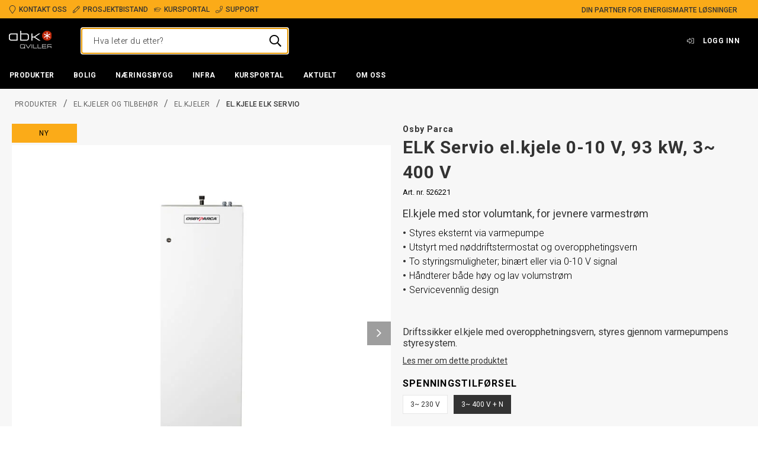

--- FILE ---
content_type: text/html; charset=utf-8
request_url: https://www.abkqviller.no/produkter/el.kjeler-og-tilbehor/el.kjeler/elk-servio/
body_size: 28597
content:

<!DOCTYPE html>
<html id="html" lang="no">
    <head>
    
<meta charset="utf-8">
<meta name="viewport" content="width=device-width, initial-scale=1">
<title>El.kjele ELK Servio | ABK-Qviller</title>

<meta http-equiv="X-UA-Compatible" content="IE=edge">
<meta name="description" content="Driftssikker el.kjele med overopphetningsvern, styres gjennom varmepumpens styresystem.">

<link rel="preconnect" href="https://unpkg.com">
<link rel="preconnect" href="https://dl.episerver.net">

<link rel="apple-touch-icon" sizes="180x180" href="/globalassets/logo/abk-qviller-stjerne.png">
<link rel="icon" type="image/png" href="/globalassets/logo/abk-qviller-stjerne.png" sizes="32x32">
<link rel="icon" type="image/png" href="/globalassets/logo/abk-qviller-stjerne.png" sizes="16x16">

<link rel="search" type="application/opensearchdescription+xml" href="/opensearch.xml" title="Foundation Search">


<meta property="og:title" content="El.kjele ELK Servio | ABK-Qviller">
<meta property="og:description" content="Driftssikker el.kjele med overopphetningsvern, styres gjennom varmepumpens styresystem.">
<meta property="og:url" content="https://www.abkqviller.no/produkter/el.kjeler-og-tilbehor/el.kjeler/elk-servio/">
<meta property="og:site_name" content="ABK-Qviller AS">



<meta property="og:image" content="https://www.abkqviller.no/globalassets/inriver/resources/r_elk-servio-el.kjele.jpg?width=1200&amp;height=630&amp;quality=80&amp;rmode=boxpad&amp;bgcolor=ffffff">
<meta property="og:image:width" content="1200">
<meta property="og:image:height" content="630">

<meta name="twitter:card" content="summary_large_image">

        <meta property="og:image:alt" content="El.kjele ELK Servio">
        <meta name="twitter:image:alt" content="El.kjele ELK Servio">

    <link href="https://www.abkqviller.no/produkter/el.kjeler-og-tilbehor/el.kjeler/elk-servio/" rel="canonical" />
    
    <script type="text/javascript">
            var appInsights = window.appInsights || function (a) {
                function b(a) { c[a] = function () { var b = arguments; c.queue.push(function () { c[a].apply(c, b) }) } } var c = { config: a }, d = document, e = window; setTimeout(function () { var b = d.createElement("script"); b.src = a.url || "https://az416426.vo.msecnd.net/scripts/a/ai.0.js", d.getElementsByTagName("script")[0].parentNode.appendChild(b) }); try { c.cookie = d.cookie } catch (a) { } c.queue = []; for (var f = ["Event", "Exception", "Metric", "PageView", "Trace", "Dependency"]; f.length;)b("track" + f.pop()); if (b("setAuthenticatedUserContext"), b("clearAuthenticatedUserContext"), b("startTrackEvent"), b("stopTrackEvent"), b("startTrackPage"), b("stopTrackPage"), b("flush"), !a.disableExceptionTracking) { f = "onerror", b("_" + f); var g = e[f]; e[f] = function (a, b, d, e, h) { var i = g && g(a, b, d, e, h); return !0 !== i && c["_" + f](a, b, d, e, h), i } } return c
            }({
                instrumentationKey: "34b67161-a83e-41b0-9f2c-d7e19d7a5147"
            });
            window.appInsights = appInsights, appInsights.queue && 0 === appInsights.queue.length && appInsights.trackPageView();
    </script>

<!-- Google Tag Manager -->
<script>
    var dataLayer = dataLayer || []; // initializing dataLayer
    (function (w, d, s, l, i) {
        w[l] = w[l] || []; w[l].push({
            'gtm.start':
                new Date().getTime(), event: 'gtm.js'
        }); var f = d.getElementsByTagName(s)[0],
            j = d.createElement(s), dl = l != 'dataLayer' ? '&l=' + l : ''; j.async = true; j.src =
            'https://www.googletagmanager.com/gtm.js?id=' + i + dl; f.parentNode.insertBefore(j, f);
    })(window, document, 'script', 'dataLayer', 'GTM-P5LSRWD');
</script>
<!-- End Google Tag Manager -->

    

<link href="https://www.abkqviller.no/produkter/el.kjeler-og-tilbehor/el.kjeler/elk-servio/" hreflang="no" rel="alternate"></link><link href="https://www.abkqviller.no/produkter/el.kjeler-og-tilbehor/el.kjeler/elk-servio/" hreflang="x-default" rel="alternate"></link>
    

<link rel="stylesheet" href="/public/abk.css?v=jZJ9GvNhrfNnZkYkK3VPjh8ZF6J18zSRzzRvqBAGDTc" />

    <link rel="preconnect" href="https://fonts.googleapis.com">
    <link rel="preconnect" href="https://fonts.gstatic.com" crossorigin>
    <link rel="stylesheet" href="https://fonts.googleapis.com/css2?family=Roboto:ital,wght@0,300;0,400;0,500;0,700;1,400&amp;display=swap">

    <link href="/public/vendor.css?34886a6240f4a8aa2fae" rel="stylesheet"></head>
    <body id="body" class="abk">
        <a href="#main-content" class="skip-to-content u-hidden-print">Skip to main content</a>
        

<script>
!function(T,l,y){var S=T.location,k="script",D="instrumentationKey",C="ingestionendpoint",I="disableExceptionTracking",E="ai.device.",b="toLowerCase",w="crossOrigin",N="POST",e="appInsightsSDK",t=y.name||"appInsights";(y.name||T[e])&&(T[e]=t);var n=T[t]||function(d){var g=!1,f=!1,m={initialize:!0,queue:[],sv:"5",version:2,config:d};function v(e,t){var n={},a="Browser";return n[E+"id"]=a[b](),n[E+"type"]=a,n["ai.operation.name"]=S&&S.pathname||"_unknown_",n["ai.internal.sdkVersion"]="javascript:snippet_"+(m.sv||m.version),{time:function(){var e=new Date;function t(e){var t=""+e;return 1===t.length&&(t="0"+t),t}return e.getUTCFullYear()+"-"+t(1+e.getUTCMonth())+"-"+t(e.getUTCDate())+"T"+t(e.getUTCHours())+":"+t(e.getUTCMinutes())+":"+t(e.getUTCSeconds())+"."+((e.getUTCMilliseconds()/1e3).toFixed(3)+"").slice(2,5)+"Z"}(),iKey:e,name:"Microsoft.ApplicationInsights."+e.replace(/-/g,"")+"."+t,sampleRate:100,tags:n,data:{baseData:{ver:2}}}}var h=d.url||y.src;if(h){function a(e){var t,n,a,i,r,o,s,c,u,p,l;g=!0,m.queue=[],f||(f=!0,t=h,s=function(){var e={},t=d.connectionString;if(t)for(var n=t.split(";"),a=0;a<n.length;a++){var i=n[a].split("=");2===i.length&&(e[i[0][b]()]=i[1])}if(!e[C]){var r=e.endpointsuffix,o=r?e.location:null;e[C]="https://"+(o?o+".":"")+"dc."+(r||"services.visualstudio.com")}return e}(),c=s[D]||d[D]||"",u=s[C],p=u?u+"/v2/track":d.endpointUrl,(l=[]).push((n="SDK LOAD Failure: Failed to load Application Insights SDK script (See stack for details)",a=t,i=p,(o=(r=v(c,"Exception")).data).baseType="ExceptionData",o.baseData.exceptions=[{typeName:"SDKLoadFailed",message:n.replace(/\./g,"-"),hasFullStack:!1,stack:n+"\nSnippet failed to load ["+a+"] -- Telemetry is disabled\nHelp Link: https://go.microsoft.com/fwlink/?linkid=2128109\nHost: "+(S&&S.pathname||"_unknown_")+"\nEndpoint: "+i,parsedStack:[]}],r)),l.push(function(e,t,n,a){var i=v(c,"Message"),r=i.data;r.baseType="MessageData";var o=r.baseData;return o.message='AI (Internal): 99 message:"'+("SDK LOAD Failure: Failed to load Application Insights SDK script (See stack for details) ("+n+")").replace(/\"/g,"")+'"',o.properties={endpoint:a},i}(0,0,t,p)),function(e,t){if(JSON){var n=T.fetch;if(n&&!y.useXhr)n(t,{method:N,body:JSON.stringify(e),mode:"cors"});else if(XMLHttpRequest){var a=new XMLHttpRequest;a.open(N,t),a.setRequestHeader("Content-type","application/json"),a.send(JSON.stringify(e))}}}(l,p))}function i(e,t){f||setTimeout(function(){!t&&m.core||a()},500)}var e=function(){var n=l.createElement(k);n.src=h;var e=y[w];return!e&&""!==e||"undefined"==n[w]||(n[w]=e),n.onload=i,n.onerror=a,n.onreadystatechange=function(e,t){"loaded"!==n.readyState&&"complete"!==n.readyState||i(0,t)},n}();y.ld<0?l.getElementsByTagName("head")[0].appendChild(e):setTimeout(function(){l.getElementsByTagName(k)[0].parentNode.appendChild(e)},y.ld||0)}try{m.cookie=l.cookie}catch(p){}function t(e){for(;e.length;)!function(t){m[t]=function(){var e=arguments;g||m.queue.push(function(){m[t].apply(m,e)})}}(e.pop())}var n="track",r="TrackPage",o="TrackEvent";t([n+"Event",n+"PageView",n+"Exception",n+"Trace",n+"DependencyData",n+"Metric",n+"PageViewPerformance","start"+r,"stop"+r,"start"+o,"stop"+o,"addTelemetryInitializer","setAuthenticatedUserContext","clearAuthenticatedUserContext","flush"]),m.SeverityLevel={Verbose:0,Information:1,Warning:2,Error:3,Critical:4};var s=(d.extensionConfig||{}).ApplicationInsightsAnalytics||{};if(!0!==d[I]&&!0!==s[I]){var c="onerror";t(["_"+c]);var u=T[c];T[c]=function(e,t,n,a,i){var r=u&&u(e,t,n,a,i);return!0!==r&&m["_"+c]({message:e,url:t,lineNumber:n,columnNumber:a,error:i}),r},d.autoExceptionInstrumented=!0}return m}(y.cfg);function a(){y.onInit&&y.onInit(n)}(T[t]=n).queue&&0===n.queue.length?(n.queue.push(a),n.trackPageView({})):a()}(window,document,{src: "https://js.monitor.azure.com/scripts/b/ai.2.gbl.min.js", crossOrigin: "anonymous", cfg: {connectionString: 'InstrumentationKey=34b67161-a83e-41b0-9f2c-d7e19d7a5147;IngestionEndpoint=https://norwayeast-0.in.applicationinsights.azure.com/;LiveEndpoint=https://norwayeast.livediagnostics.monitor.azure.com/;ApplicationId=318231cd-5683-4137-ac70-2a7cd3945ea8', disableCookiesUsage: false }});
</script>




<div id="react_0HNIN71EUG2N0"></div>
<div id="react_0HNIN71EUG2N1"></div>
<div id="react_0HNIN71EUG2N2"></div>
<div id="react_0HNIN71EUG2N3"></div>

<div id="react_0HNIN71EUG2N4"><div class="Toastify" data-reactroot=""></div></div>



<div id="react_0HNIN71EUG2N5"><header class="site-header site-header--main u-hidden-print"><div class="top-bar"><div class="container top-bar__container"><div class="container-item top-bar__container-item"><ul class="list list--vertical top-bar__unique-selling-points list--horizontal"><li class="list-item top-bar__unique-selling-point"><a class="a top-bar__anchor" href="/om-abk-qviller/kontakt-oss/"><span class=""><span class="element-with-icon element-with-icon--left"><i class="icon element-with-icon__icon"><svg viewBox="0 0 384 512" fill="currentColor" width="16" height="16" focusable="false" aria-hidden="true"><path d="M192 0C85.961 0 0 85.961 0 192c0 77.413 26.97 99.031 172.268 309.67 9.534 13.772 29.929 13.774 39.465 0C357.03 291.031 384 269.413 384 192 384 85.961 298.039 0 192 0zm0 473.931C52.705 272.488 32 256.494 32 192c0-42.738 16.643-82.917 46.863-113.137S149.262 32 192 32s82.917 16.643 113.137 46.863S352 149.262 352 192c0 64.49-20.692 80.47-160 281.931z"></path></svg></i><span class="element-with-icon__content">Kontakt oss</span></span></span></a></li><li class="list-item top-bar__unique-selling-point"><a class="a top-bar__anchor" href="/tjenester/prosjektbistand/"><span class=""><span class="element-with-icon element-with-icon--left"><i class="icon element-with-icon__icon"><svg viewBox="0 0 512 512" width="16" height="16" focusable="false" aria-hidden="true"><path class="st0" d="M493.255,56.236 L455.765,18.746 C430.772,-6.247 390.25,-6.248 365.255,18.746 L12.838,371.162 L0.151,485.346 C-1.547,500.632 11.371,513.549 26.655,511.85 L140.839,499.163 L493.256,146.746 C518.248,121.752 518.248,81.229 493.255,56.236 Z M398.059,196.686 L174,420.745 L174,386 L126,386 L126,338 L91.255,338 L315.314,113.941 L398.059,196.686 Z M126.147,468.598 L67.152,475.153 L36.847,444.848 L43.402,385.853 L63.255,366 L98,366 L98,414 L146,414 L146,448.745 L126.147,468.598 Z M470.627,124.118 L420.686,174.059 L337.941,91.314 L387.882,41.373 C400.387,28.868 420.63,28.866 433.137,41.373 L470.627,78.863 C483.133,91.369 483.134,111.61 470.627,124.118 Z"></path></svg></i><span class="element-with-icon__content">Prosjektbistand</span></span></span></a></li><li class="list-item top-bar__unique-selling-point"><a class="a top-bar__anchor" href="/kursportal/"><span class=""><span class="element-with-icon element-with-icon--left"><i class="icon element-with-icon__icon"><svg viewBox="0 0 640 512" fill="currentColor" width="16" height="16" focusable="false" aria-hidden="true"><path d="M612.16 153.99l-265-85.68c-17.81-5.75-36.5-5.75-54.31 0l-265 85.68C10.94 159.46 0 174.38 0 192s10.94 32.54 27.84 38.01l29.71 9.6c-3.3 6.18-5.74 12.83-7.33 19.8C39.53 264.59 32 275.32 32 288c0 12.73 7.57 23.52 18.33 28.67L32.28 428.53C30.67 438.52 36.19 448 43.62 448h40.75c7.43 0 12.96-9.48 11.34-19.47L77.67 316.67C88.43 311.52 96 300.73 96 288c0-10.6-5.49-19.54-13.43-25.37 1.49-4.66 3.8-8.86 6.57-12.81l53.47 17.29L128 384c0 35.35 85.96 64 192 64s192-28.65 192-64l-14.61-116.89L612.16 230c16.9-5.46 27.84-20.38 27.84-38s-10.94-32.54-27.84-38.01zM479.48 381.86C468.72 393.19 414.04 416 320 416c-94.04 0-148.72-22.81-159.48-34.14l13.09-104.73 119.24 38.55c2.6.84 25.72 9.23 54.31 0l119.24-38.55 13.08 104.73zm122.8-182.28l-265 85.68c-11.31 3.66-23.25 3.66-34.56 0l-175.67-56.8 195.89-36.74c8.69-1.62 14.41-9.98 12.78-18.67-1.62-8.7-10.16-14.39-18.66-12.77l-203.78 38.2c-12.4 2.32-23.51 7.65-33.08 14.83l-42.49-13.74c-7.85-2.55-7.46-12.74 0-15.15l265-85.68c15.1-4.88 27.84-2.17 34.56 0l265 85.68c7.39 2.39 7.91 12.6.01 15.16z"></path></svg></i><span class="element-with-icon__content">Kursportal</span></span></span></a></li><li class="list-item top-bar__unique-selling-point"><a class="a top-bar__anchor" href="/ekstranett/support/"><span class=""><span class="element-with-icon element-with-icon--left"><i class="icon element-with-icon__icon"><svg viewBox="0 0 512 512" fill="currentColor" width="16" height="16" focusable="false" aria-hidden="true"><path d="M487.8 24.1L387 .8c-14.7-3.4-29.8 4.2-35.8 18.1l-46.5 108.5c-5.5 12.7-1.8 27.7 8.9 36.5l53.9 44.1c-34 69.2-90.3 125.6-159.6 159.6l-44.1-53.9c-8.8-10.7-23.8-14.4-36.5-8.9L18.9 351.3C5 357.3-2.6 372.3.8 387L24 487.7C27.3 502 39.9 512 54.5 512 306.7 512 512 307.8 512 54.5c0-14.6-10-27.2-24.2-30.4zM55.1 480l-23-99.6 107.4-46 59.5 72.8c103.6-48.6 159.7-104.9 208.1-208.1l-72.8-59.5 46-107.4 99.6 23C479.7 289.7 289.6 479.7 55.1 480z"></path></svg></i><span class="element-with-icon__content">Support</span></span></span></a></li></ul><div class="top-bar__text">Din partner for energismarte løsninger</div></div></div></div><div class="site-header__content"><div class="container container--flex site-header__container"><span></span><span></span><a class="a site-header__logo" href="/"><span class=""><picture class="picture site-header__logo__image"><img alt="Loading image..." class="image site-header__logo__image"/></picture></span></a><div class="site-quick-search"></div><nav role="navigation" class="menu header-menu header-menu--text site-header__menu u-hidden-mobile"><ul class="list list--horizontal menu__list"><li class="list-item user-profile-menu"><a class="button user-profile-menu__link" href="/profil/logg-inn/?returnurl=/produkter/el.kjeler-og-tilbehor/el.kjeler/elk-servio/"><span class="element-with-icon element-with-icon--left"><i class="icon element-with-icon__icon"><svg viewBox="0 0 512 384" width="16" height="16" focusable="false" aria-hidden="true"><path class="st0" d="M32,153.1 C32,144.3 39.2,137.1 48,137.1 L192,137.1 L192,43.2 C192,36.1 200.6,32.5 205.6,37.5 L347.2,180.6 C353.5,186.9 353.5,197 347.2,203.3 L205.6,346.4 C200.6,351.4 192,347.9 192,340.7 L192,246.8 L48,246.8 C39.2,246.8 32,239.6 32,230.8 L32,153.1 Z M0,153.1 L0,230.8 C0,257.3 21.5,278.8 48,278.8 L160,278.8 L160,340.7 C160,376.2 203,394.2 228.2,369 L369.9,226 C388.7,207.2 388.7,176.8 369.9,158 L228.2,14.9 C203.1,-10.2 160,7.6 160,43.2 L160,105.1 L48,105.1 C21.5,105.1 0,126.7 0,153.1 Z M512,336 L512,48 C512,21.5 490.5,0 464,0 L332,0 C325.4,0 320,5.4 320,12 L320,20 C320,26.6 325.4,32 332,32 L464,32 C472.8,32 480,39.2 480,48 L480,336 C480,344.8 472.8,352 464,352 L332,352 C325.4,352 320,357.4 320,364 L320,372 C320,378.6 325.4,384 332,384 L464,384 C490.5,384 512,362.5 512,336 Z"></path></svg></i><span class="element-with-icon__content">Logg inn</span></span></a></li></ul></nav></div></div><div class="site-header__navigation"><div class="mega-menu u-hidden-print u-hidden-mobile"><div class="container mega-menu__container"><figure class="mega-menu__logo" aria-hidden="true"><a class="a" href="/" tabindex="-1"><span class=""><picture class="picture"><img alt="Loading image..." class="image"/></picture></span></a></figure><nav role="navigation" class="menu mega-menu__nav"><ul class="list list--horizontal menu__list"><li class="list-item menu-item mega-menu__item"><a class="button mega-menu__anchor" href="/produkter/" role="button" aria-controls="mega-menu-item-0" aria-expanded="false"><span class="">Produkter</span></a><div class="mega-vertical-submenu theme--dark"><div class="container"><div class="container-item flex"><div class="flex-auto vertical-submenu-list vertical-submenu-list--level-0"><div class="vertical-submenu-list__main"><ul class="list list--vertical vertical-submenu-list__list" role="menu"><li role="menuitem" aria-haspopup="true" aria-expanded="false" class="list-item vertical-submenu-list__list-item vertical-submenu-list__list-item--level-0 "><a class="vertical-submenu-list__list-item-btn vertical-submenu-list__list-item-link font-tiny" href="/produkter/varmepumper-og-tilbehor/" id="1073748902__CatalogContent" aria-expanded="false"><span class="element-with-icon element-with-icon--right"><i class="icon element-with-icon__icon"><svg viewBox="0 0 150 258" width="16" height="16" focusable="false" aria-hidden="true"><path class="st0" d="M145.9,137.5 L28.1,253.5 C23.4,258.2 15.8,258.2 11.1,253.5 L4,246.4 C-0.7,241.7 -0.7,234.1 4,229.4 L106.3,129 L4.1,28.6 C-0.6,23.9 -0.6,16.3 4.1,11.6 L11.2,4.5 C15.9,-0.2 23.5,-0.2 28.2,4.5 L146,120.5 C150.6,125.2 150.6,132.8 145.9,137.5 Z"></path></svg></i><span class="element-with-icon__content">Varmepumper og tilbehør</span></span></a></li><li role="menuitem" aria-haspopup="true" aria-expanded="false" class="list-item vertical-submenu-list__list-item vertical-submenu-list__list-item--level-0 "><a class="vertical-submenu-list__list-item-btn vertical-submenu-list__list-item-link font-tiny" href="/produkter/el.kjeler-og-tilbehor" id="1073748943__CatalogContent" aria-expanded="false"><span class="element-with-icon element-with-icon--right"><i class="icon element-with-icon__icon"><svg viewBox="0 0 150 258" width="16" height="16" focusable="false" aria-hidden="true"><path class="st0" d="M145.9,137.5 L28.1,253.5 C23.4,258.2 15.8,258.2 11.1,253.5 L4,246.4 C-0.7,241.7 -0.7,234.1 4,229.4 L106.3,129 L4.1,28.6 C-0.6,23.9 -0.6,16.3 4.1,11.6 L11.2,4.5 C15.9,-0.2 23.5,-0.2 28.2,4.5 L146,120.5 C150.6,125.2 150.6,132.8 145.9,137.5 Z"></path></svg></i><span class="element-with-icon__content">El.kjeler og tilbehør</span></span></a></li><li role="menuitem" aria-haspopup="true" aria-expanded="false" class="list-item vertical-submenu-list__list-item vertical-submenu-list__list-item--level-0 "><a class="vertical-submenu-list__list-item-btn vertical-submenu-list__list-item-link font-tiny" href="/produkter/akkumulatortanker-og-beredere/" id="1073748947__CatalogContent" aria-expanded="false"><span class="element-with-icon element-with-icon--right"><i class="icon element-with-icon__icon"><svg viewBox="0 0 150 258" width="16" height="16" focusable="false" aria-hidden="true"><path class="st0" d="M145.9,137.5 L28.1,253.5 C23.4,258.2 15.8,258.2 11.1,253.5 L4,246.4 C-0.7,241.7 -0.7,234.1 4,229.4 L106.3,129 L4.1,28.6 C-0.6,23.9 -0.6,16.3 4.1,11.6 L11.2,4.5 C15.9,-0.2 23.5,-0.2 28.2,4.5 L146,120.5 C150.6,125.2 150.6,132.8 145.9,137.5 Z"></path></svg></i><span class="element-with-icon__content">Akkumulatortanker og beredere</span></span></a></li><li role="menuitem" aria-haspopup="true" aria-expanded="false" class="list-item vertical-submenu-list__list-item vertical-submenu-list__list-item--level-0 "><a class="vertical-submenu-list__list-item-btn vertical-submenu-list__list-item-link font-tiny" href="/produkter/gulvvarme-og-snosmelting/" id="1073748889__CatalogContent" aria-expanded="false"><span class="element-with-icon element-with-icon--right"><i class="icon element-with-icon__icon"><svg viewBox="0 0 150 258" width="16" height="16" focusable="false" aria-hidden="true"><path class="st0" d="M145.9,137.5 L28.1,253.5 C23.4,258.2 15.8,258.2 11.1,253.5 L4,246.4 C-0.7,241.7 -0.7,234.1 4,229.4 L106.3,129 L4.1,28.6 C-0.6,23.9 -0.6,16.3 4.1,11.6 L11.2,4.5 C15.9,-0.2 23.5,-0.2 28.2,4.5 L146,120.5 C150.6,125.2 150.6,132.8 145.9,137.5 Z"></path></svg></i><span class="element-with-icon__content">Gulvvarme og snøsmelting</span></span></a></li><li role="menuitem" aria-haspopup="true" aria-expanded="false" class="list-item vertical-submenu-list__list-item vertical-submenu-list__list-item--level-0 "><a class="vertical-submenu-list__list-item-btn vertical-submenu-list__list-item-link font-tiny" href="/produkter/varmeavgivere/" id="1073748953__CatalogContent" aria-expanded="false"><span class="element-with-icon element-with-icon--right"><i class="icon element-with-icon__icon"><svg viewBox="0 0 150 258" width="16" height="16" focusable="false" aria-hidden="true"><path class="st0" d="M145.9,137.5 L28.1,253.5 C23.4,258.2 15.8,258.2 11.1,253.5 L4,246.4 C-0.7,241.7 -0.7,234.1 4,229.4 L106.3,129 L4.1,28.6 C-0.6,23.9 -0.6,16.3 4.1,11.6 L11.2,4.5 C15.9,-0.2 23.5,-0.2 28.2,4.5 L146,120.5 C150.6,125.2 150.6,132.8 145.9,137.5 Z"></path></svg></i><span class="element-with-icon__content">Varmeavgivere</span></span></a></li><li role="menuitem" aria-haspopup="true" aria-expanded="false" class="list-item vertical-submenu-list__list-item vertical-submenu-list__list-item--level-0 "><a class="vertical-submenu-list__list-item-btn vertical-submenu-list__list-item-link font-tiny" href="/produkter/tekniske-sentraler/" id="1073748971__CatalogContent" aria-expanded="false"><span class="element-with-icon element-with-icon--right"><i class="icon element-with-icon__icon"><svg viewBox="0 0 150 258" width="16" height="16" focusable="false" aria-hidden="true"><path class="st0" d="M145.9,137.5 L28.1,253.5 C23.4,258.2 15.8,258.2 11.1,253.5 L4,246.4 C-0.7,241.7 -0.7,234.1 4,229.4 L106.3,129 L4.1,28.6 C-0.6,23.9 -0.6,16.3 4.1,11.6 L11.2,4.5 C15.9,-0.2 23.5,-0.2 28.2,4.5 L146,120.5 C150.6,125.2 150.6,132.8 145.9,137.5 Z"></path></svg></i><span class="element-with-icon__content">Tekniske sentraler</span></span></a></li><li role="menuitem" aria-haspopup="true" aria-expanded="false" class="list-item vertical-submenu-list__list-item vertical-submenu-list__list-item--level-0 "><a class="vertical-submenu-list__list-item-btn vertical-submenu-list__list-item-link font-tiny" href="/produkter/armaturer-pumper-og-ventiler-/" id="1073748976__CatalogContent" aria-expanded="false"><span class="element-with-icon element-with-icon--right"><i class="icon element-with-icon__icon"><svg viewBox="0 0 150 258" width="16" height="16" focusable="false" aria-hidden="true"><path class="st0" d="M145.9,137.5 L28.1,253.5 C23.4,258.2 15.8,258.2 11.1,253.5 L4,246.4 C-0.7,241.7 -0.7,234.1 4,229.4 L106.3,129 L4.1,28.6 C-0.6,23.9 -0.6,16.3 4.1,11.6 L11.2,4.5 C15.9,-0.2 23.5,-0.2 28.2,4.5 L146,120.5 C150.6,125.2 150.6,132.8 145.9,137.5 Z"></path></svg></i><span class="element-with-icon__content">Armaturer, pumper og ventiler </span></span></a></li><li role="menuitem" aria-haspopup="true" aria-expanded="false" class="list-item vertical-submenu-list__list-item vertical-submenu-list__list-item--level-0 "><a class="vertical-submenu-list__list-item-btn vertical-submenu-list__list-item-link font-tiny" href="/produkter/ror-kollektorer-og-tilbehor/" id="1073748992__CatalogContent" aria-expanded="false"><span class="element-with-icon element-with-icon--right"><i class="icon element-with-icon__icon"><svg viewBox="0 0 150 258" width="16" height="16" focusable="false" aria-hidden="true"><path class="st0" d="M145.9,137.5 L28.1,253.5 C23.4,258.2 15.8,258.2 11.1,253.5 L4,246.4 C-0.7,241.7 -0.7,234.1 4,229.4 L106.3,129 L4.1,28.6 C-0.6,23.9 -0.6,16.3 4.1,11.6 L11.2,4.5 C15.9,-0.2 23.5,-0.2 28.2,4.5 L146,120.5 C150.6,125.2 150.6,132.8 145.9,137.5 Z"></path></svg></i><span class="element-with-icon__content">Rør, kollektorer og tilbehør</span></span></a></li><li role="menuitem" aria-haspopup="true" aria-expanded="false" class="list-item vertical-submenu-list__list-item vertical-submenu-list__list-item--level-0 "><a class="vertical-submenu-list__list-item-btn vertical-submenu-list__list-item-link font-tiny" href="/produkter/vannbehandling/" id="1073749000__CatalogContent" aria-expanded="false"><span class="element-with-icon element-with-icon--right"><i class="icon element-with-icon__icon"><svg viewBox="0 0 150 258" width="16" height="16" focusable="false" aria-hidden="true"><path class="st0" d="M145.9,137.5 L28.1,253.5 C23.4,258.2 15.8,258.2 11.1,253.5 L4,246.4 C-0.7,241.7 -0.7,234.1 4,229.4 L106.3,129 L4.1,28.6 C-0.6,23.9 -0.6,16.3 4.1,11.6 L11.2,4.5 C15.9,-0.2 23.5,-0.2 28.2,4.5 L146,120.5 C150.6,125.2 150.6,132.8 145.9,137.5 Z"></path></svg></i><span class="element-with-icon__content">Vannbehandling</span></span></a></li><li role="menuitem" aria-haspopup="true" aria-expanded="false" class="list-item vertical-submenu-list__list-item vertical-submenu-list__list-item--level-0 "><a class="vertical-submenu-list__list-item-btn vertical-submenu-list__list-item-link font-tiny" href="/produkter/klimakjoling/" id="1073749193__CatalogContent" aria-expanded="false"><span class="element-with-icon element-with-icon--right"><i class="icon element-with-icon__icon"><svg viewBox="0 0 150 258" width="16" height="16" focusable="false" aria-hidden="true"><path class="st0" d="M145.9,137.5 L28.1,253.5 C23.4,258.2 15.8,258.2 11.1,253.5 L4,246.4 C-0.7,241.7 -0.7,234.1 4,229.4 L106.3,129 L4.1,28.6 C-0.6,23.9 -0.6,16.3 4.1,11.6 L11.2,4.5 C15.9,-0.2 23.5,-0.2 28.2,4.5 L146,120.5 C150.6,125.2 150.6,132.8 145.9,137.5 Z"></path></svg></i><span class="element-with-icon__content">Klimakjøling</span></span></a></li><li role="menuitem" aria-haspopup="true" aria-expanded="false" class="list-item vertical-submenu-list__list-item vertical-submenu-list__list-item--level-0 "><a class="vertical-submenu-list__list-item-btn vertical-submenu-list__list-item-link font-tiny" href="/produkter/luftbehandling/" id="1073749029__CatalogContent" aria-expanded="false"><span class="element-with-icon element-with-icon--right"><i class="icon element-with-icon__icon"><svg viewBox="0 0 150 258" width="16" height="16" focusable="false" aria-hidden="true"><path class="st0" d="M145.9,137.5 L28.1,253.5 C23.4,258.2 15.8,258.2 11.1,253.5 L4,246.4 C-0.7,241.7 -0.7,234.1 4,229.4 L106.3,129 L4.1,28.6 C-0.6,23.9 -0.6,16.3 4.1,11.6 L11.2,4.5 C15.9,-0.2 23.5,-0.2 28.2,4.5 L146,120.5 C150.6,125.2 150.6,132.8 145.9,137.5 Z"></path></svg></i><span class="element-with-icon__content">Luftbehandling</span></span></a></li><li role="menuitem" aria-haspopup="true" aria-expanded="false" class="list-item vertical-submenu-list__list-item vertical-submenu-list__list-item--level-0 "><a class="vertical-submenu-list__list-item-btn vertical-submenu-list__list-item-link font-tiny" href="/produkter/bore--og-bronnteknikk/" id="1073749057__CatalogContent" aria-expanded="false"><span class="element-with-icon element-with-icon--right"><i class="icon element-with-icon__icon"><svg viewBox="0 0 150 258" width="16" height="16" focusable="false" aria-hidden="true"><path class="st0" d="M145.9,137.5 L28.1,253.5 C23.4,258.2 15.8,258.2 11.1,253.5 L4,246.4 C-0.7,241.7 -0.7,234.1 4,229.4 L106.3,129 L4.1,28.6 C-0.6,23.9 -0.6,16.3 4.1,11.6 L11.2,4.5 C15.9,-0.2 23.5,-0.2 28.2,4.5 L146,120.5 C150.6,125.2 150.6,132.8 145.9,137.5 Z"></path></svg></i><span class="element-with-icon__content">Bore- og brønnteknikk</span></span></a></li></ul></div><div class="vertical-submenu-list vertical-submenu-list--level-1"><div class="vertical-submenu-list__main"><ul class="list list--vertical vertical-submenu-list__list" role="menu"><li role="menuitem" aria-haspopup="true" aria-expanded="false" class="list-item vertical-submenu-list__list-item vertical-submenu-list__list-item--level-1 "><a class="vertical-submenu-list__list-item-btn vertical-submenu-list__list-item-link font-tiny" href="/produkter/varmepumper-og-tilbehor/avtrekksvarmepumper/" id="1073748934__CatalogContent" aria-expanded="false"><span class="">Avtrekksvarmepumper</span></a></li><li role="menuitem" aria-haspopup="true" aria-expanded="false" class="list-item vertical-submenu-list__list-item vertical-submenu-list__list-item--level-1 "><a class="vertical-submenu-list__list-item-btn vertical-submenu-list__list-item-link font-tiny" href="/produkter/varmepumper-og-tilbehor/luft-luft-varmepumper/" id="1073748903__CatalogContent" aria-expanded="false"><span class="element-with-icon element-with-icon--right"><i class="icon element-with-icon__icon"><svg viewBox="0 0 150 258" width="16" height="16" focusable="false" aria-hidden="true"><path class="st0" d="M145.9,137.5 L28.1,253.5 C23.4,258.2 15.8,258.2 11.1,253.5 L4,246.4 C-0.7,241.7 -0.7,234.1 4,229.4 L106.3,129 L4.1,28.6 C-0.6,23.9 -0.6,16.3 4.1,11.6 L11.2,4.5 C15.9,-0.2 23.5,-0.2 28.2,4.5 L146,120.5 C150.6,125.2 150.6,132.8 145.9,137.5 Z"></path></svg></i><span class="element-with-icon__content">Luft-luft varmepumper</span></span></a></li><li role="menuitem" aria-haspopup="true" aria-expanded="false" class="list-item vertical-submenu-list__list-item vertical-submenu-list__list-item--level-1 "><a class="vertical-submenu-list__list-item-btn vertical-submenu-list__list-item-link font-tiny" href="/produkter/varmepumper-og-tilbehor/luft-vann-varmepumper/" id="1073748921__CatalogContent" aria-expanded="false"><span class="element-with-icon element-with-icon--right"><i class="icon element-with-icon__icon"><svg viewBox="0 0 150 258" width="16" height="16" focusable="false" aria-hidden="true"><path class="st0" d="M145.9,137.5 L28.1,253.5 C23.4,258.2 15.8,258.2 11.1,253.5 L4,246.4 C-0.7,241.7 -0.7,234.1 4,229.4 L106.3,129 L4.1,28.6 C-0.6,23.9 -0.6,16.3 4.1,11.6 L11.2,4.5 C15.9,-0.2 23.5,-0.2 28.2,4.5 L146,120.5 C150.6,125.2 150.6,132.8 145.9,137.5 Z"></path></svg></i><span class="element-with-icon__content">Luft-vann varmepumper</span></span></a></li><li role="menuitem" aria-haspopup="true" aria-expanded="false" class="list-item vertical-submenu-list__list-item vertical-submenu-list__list-item--level-1 "><a class="vertical-submenu-list__list-item-btn vertical-submenu-list__list-item-link font-tiny" href="/produkter/varmepumper-og-tilbehor/vaske-vann-varmepumper/" id="1073748924__CatalogContent" aria-expanded="false"><span class="element-with-icon element-with-icon--right"><i class="icon element-with-icon__icon"><svg viewBox="0 0 150 258" width="16" height="16" focusable="false" aria-hidden="true"><path class="st0" d="M145.9,137.5 L28.1,253.5 C23.4,258.2 15.8,258.2 11.1,253.5 L4,246.4 C-0.7,241.7 -0.7,234.1 4,229.4 L106.3,129 L4.1,28.6 C-0.6,23.9 -0.6,16.3 4.1,11.6 L11.2,4.5 C15.9,-0.2 23.5,-0.2 28.2,4.5 L146,120.5 C150.6,125.2 150.6,132.8 145.9,137.5 Z"></path></svg></i><span class="element-with-icon__content">Væske-vann varmepumper</span></span></a></li><li role="menuitem" aria-haspopup="true" aria-expanded="false" class="list-item vertical-submenu-list__list-item vertical-submenu-list__list-item--level-1 "><a class="vertical-submenu-list__list-item-btn vertical-submenu-list__list-item-link font-tiny" href="/produkter/varmepumper-og-tilbehor/tappevannsvarmepumper-/" id="1073748936__CatalogContent" aria-expanded="false"><span class="element-with-icon element-with-icon--right"><i class="icon element-with-icon__icon"><svg viewBox="0 0 150 258" width="16" height="16" focusable="false" aria-hidden="true"><path class="st0" d="M145.9,137.5 L28.1,253.5 C23.4,258.2 15.8,258.2 11.1,253.5 L4,246.4 C-0.7,241.7 -0.7,234.1 4,229.4 L106.3,129 L4.1,28.6 C-0.6,23.9 -0.6,16.3 4.1,11.6 L11.2,4.5 C15.9,-0.2 23.5,-0.2 28.2,4.5 L146,120.5 C150.6,125.2 150.6,132.8 145.9,137.5 Z"></path></svg></i><span class="element-with-icon__content">Tappevannsvarmepumper </span></span></a></li><li role="menuitem" aria-haspopup="true" aria-expanded="false" class="list-item vertical-submenu-list__list-item vertical-submenu-list__list-item--level-1 "><a class="vertical-submenu-list__list-item-btn vertical-submenu-list__list-item-link font-tiny" href="/produkter/varmepumper-og-tilbehor/tilbehor-avtrekksvarmepumper/" id="1073748935__CatalogContent" aria-expanded="false"><span class="">Tilbehør avtrekksvarmepumper</span></a></li><li role="menuitem" aria-haspopup="true" aria-expanded="false" class="list-item vertical-submenu-list__list-item vertical-submenu-list__list-item--level-1 "><a class="vertical-submenu-list__list-item-btn vertical-submenu-list__list-item-link font-tiny" href="/produkter/varmepumper-og-tilbehor/tilbehor-luft-luft/" id="1073748906__CatalogContent" aria-expanded="false"><span class="element-with-icon element-with-icon--right"><i class="icon element-with-icon__icon"><svg viewBox="0 0 150 258" width="16" height="16" focusable="false" aria-hidden="true"><path class="st0" d="M145.9,137.5 L28.1,253.5 C23.4,258.2 15.8,258.2 11.1,253.5 L4,246.4 C-0.7,241.7 -0.7,234.1 4,229.4 L106.3,129 L4.1,28.6 C-0.6,23.9 -0.6,16.3 4.1,11.6 L11.2,4.5 C15.9,-0.2 23.5,-0.2 28.2,4.5 L146,120.5 C150.6,125.2 150.6,132.8 145.9,137.5 Z"></path></svg></i><span class="element-with-icon__content">Tilbehør luft-luft</span></span></a></li><li role="menuitem" aria-haspopup="true" aria-expanded="false" class="list-item vertical-submenu-list__list-item vertical-submenu-list__list-item--level-1 "><a class="vertical-submenu-list__list-item-btn vertical-submenu-list__list-item-link font-tiny" href="/produkter/varmepumper-og-tilbehor/tilbehor-luft-vann-og-vaske-vann/" id="1073748927__CatalogContent" aria-expanded="false"><span class="element-with-icon element-with-icon--right"><i class="icon element-with-icon__icon"><svg viewBox="0 0 150 258" width="16" height="16" focusable="false" aria-hidden="true"><path class="st0" d="M145.9,137.5 L28.1,253.5 C23.4,258.2 15.8,258.2 11.1,253.5 L4,246.4 C-0.7,241.7 -0.7,234.1 4,229.4 L106.3,129 L4.1,28.6 C-0.6,23.9 -0.6,16.3 4.1,11.6 L11.2,4.5 C15.9,-0.2 23.5,-0.2 28.2,4.5 L146,120.5 C150.6,125.2 150.6,132.8 145.9,137.5 Z"></path></svg></i><span class="element-with-icon__content">Tilbehør luft-vann og væske-vann</span></span></a></li><li role="menuitem" aria-haspopup="true" aria-expanded="false" class="list-item vertical-submenu-list__list-item vertical-submenu-list__list-item--level-1 "><a class="vertical-submenu-list__list-item-btn vertical-submenu-list__list-item-link font-tiny" href="/produkter/varmepumper-og-tilbehor/montasjemateriell-luft-luft/" id="1073748913__CatalogContent" aria-expanded="false"><span class="element-with-icon element-with-icon--right"><i class="icon element-with-icon__icon"><svg viewBox="0 0 150 258" width="16" height="16" focusable="false" aria-hidden="true"><path class="st0" d="M145.9,137.5 L28.1,253.5 C23.4,258.2 15.8,258.2 11.1,253.5 L4,246.4 C-0.7,241.7 -0.7,234.1 4,229.4 L106.3,129 L4.1,28.6 C-0.6,23.9 -0.6,16.3 4.1,11.6 L11.2,4.5 C15.9,-0.2 23.5,-0.2 28.2,4.5 L146,120.5 C150.6,125.2 150.6,132.8 145.9,137.5 Z"></path></svg></i><span class="element-with-icon__content">Montasjemateriell luft-luft</span></span></a></li><li role="menuitem" aria-haspopup="true" aria-expanded="false" class="list-item vertical-submenu-list__list-item vertical-submenu-list__list-item--level-1 "><a class="vertical-submenu-list__list-item-btn vertical-submenu-list__list-item-link font-tiny" href="/produkter/varmepumper-og-tilbehor/kuldemedier-verktoy-og-rengjoring/" id="1073748939__CatalogContent" aria-expanded="false"><span class="element-with-icon element-with-icon--right"><i class="icon element-with-icon__icon"><svg viewBox="0 0 150 258" width="16" height="16" focusable="false" aria-hidden="true"><path class="st0" d="M145.9,137.5 L28.1,253.5 C23.4,258.2 15.8,258.2 11.1,253.5 L4,246.4 C-0.7,241.7 -0.7,234.1 4,229.4 L106.3,129 L4.1,28.6 C-0.6,23.9 -0.6,16.3 4.1,11.6 L11.2,4.5 C15.9,-0.2 23.5,-0.2 28.2,4.5 L146,120.5 C150.6,125.2 150.6,132.8 145.9,137.5 Z"></path></svg></i><span class="element-with-icon__content">Kuldemedier, verktøy og rengjøring</span></span></a></li></ul></div><div class="vertical-submenu-list vertical-submenu-list--level-2"><div class="vertical-submenu-list__main"><ul class="list list--vertical vertical-submenu-list__list" role="menu"><li role="menuitem" aria-haspopup="true" aria-expanded="false" class="list-item vertical-submenu-list__list-item vertical-submenu-list__list-item--level-2 "><a class="vertical-submenu-list__list-item-btn vertical-submenu-list__list-item-link font-tiny" href="/produkter/varmepumper-og-tilbehor/luft-luft-varmepumper/luft-luft-varmepumper-til-bolig/" id="1073748904__CatalogContent" aria-expanded="false"><span class="">Luft-luft varmepumper til bolig</span></a></li><li role="menuitem" aria-haspopup="true" aria-expanded="false" class="list-item vertical-submenu-list__list-item vertical-submenu-list__list-item--level-2 "><a class="vertical-submenu-list__list-item-btn vertical-submenu-list__list-item-link font-tiny" href="/produkter/varmepumper-og-tilbehor/luft-luft-varmepumper/luft-luft-varmepumper-til-naring/" id="1073749119__CatalogContent" aria-expanded="false"><span class="">Luft-luft varmepumper til næring</span></a></li></ul></div></div><div class="vertical-submenu-list vertical-submenu-list--level-2"><div class="vertical-submenu-list__main"><ul class="list list--vertical vertical-submenu-list__list" role="menu"><li role="menuitem" aria-haspopup="true" aria-expanded="false" class="list-item vertical-submenu-list__list-item vertical-submenu-list__list-item--level-2 "><a class="vertical-submenu-list__list-item-btn vertical-submenu-list__list-item-link font-tiny" href="/produkter/varmepumper-og-tilbehor/luft-vann-varmepumper/luft-vann-varmepumper-til-bolig/" id="1073749190__CatalogContent" aria-expanded="false"><span class="">Luft-vann varmepumper til bolig</span></a></li><li role="menuitem" aria-haspopup="true" aria-expanded="false" class="list-item vertical-submenu-list__list-item vertical-submenu-list__list-item--level-2 "><a class="vertical-submenu-list__list-item-btn vertical-submenu-list__list-item-link font-tiny" href="/produkter/varmepumper-og-tilbehor/luft-vann-varmepumper/luft-vann-varmepumper-til-naring/" id="1073748923__CatalogContent" aria-expanded="false"><span class="">Luft-vann varmepumper til næring</span></a></li></ul></div></div><div class="vertical-submenu-list vertical-submenu-list--level-2"><div class="vertical-submenu-list__main"><ul class="list list--vertical vertical-submenu-list__list" role="menu"><li role="menuitem" aria-haspopup="true" aria-expanded="false" class="list-item vertical-submenu-list__list-item vertical-submenu-list__list-item--level-2 "><a class="vertical-submenu-list__list-item-btn vertical-submenu-list__list-item-link font-tiny" href="/produkter/varmepumper-og-tilbehor/vaske-vann-varmepumper/vaske-vann-varmepumper-til-bolig/" id="1073748925__CatalogContent" aria-expanded="false"><span class="">Væske-vann varmepumper til bolig</span></a></li><li role="menuitem" aria-haspopup="true" aria-expanded="false" class="list-item vertical-submenu-list__list-item vertical-submenu-list__list-item--level-2 "><a class="vertical-submenu-list__list-item-btn vertical-submenu-list__list-item-link font-tiny" href="/produkter/varmepumper-og-tilbehor/vaske-vann-varmepumper/vaske-vann-varmepumper-til-naring/" id="1073748926__CatalogContent" aria-expanded="false"><span class="">Væske-vann varmepumper til næring</span></a></li></ul></div></div><div class="vertical-submenu-list vertical-submenu-list--level-2"><div class="vertical-submenu-list__main"><ul class="list list--vertical vertical-submenu-list__list" role="menu"><li role="menuitem" aria-haspopup="true" aria-expanded="false" class="list-item vertical-submenu-list__list-item vertical-submenu-list__list-item--level-2 "><a class="vertical-submenu-list__list-item-btn vertical-submenu-list__list-item-link font-tiny" href="/produkter/varmepumper-og-tilbehor/tappevannsvarmepumper-/sentralisert-/" id="1073748937__CatalogContent" aria-expanded="false"><span class="">Sentralisert </span></a></li><li role="menuitem" aria-haspopup="true" aria-expanded="false" class="list-item vertical-submenu-list__list-item vertical-submenu-list__list-item--level-2 "><a class="vertical-submenu-list__list-item-btn vertical-submenu-list__list-item-link font-tiny" href="/produkter/varmepumper-og-tilbehor/tappevannsvarmepumper-/desentralisert-/" id="1073748938__CatalogContent" aria-expanded="false"><span class="">Desentralisert </span></a></li></ul></div></div><div class="vertical-submenu-list vertical-submenu-list--level-2"><div class="vertical-submenu-list__main"><ul class="list list--vertical vertical-submenu-list__list" role="menu"><li role="menuitem" aria-haspopup="true" aria-expanded="false" class="list-item vertical-submenu-list__list-item vertical-submenu-list__list-item--level-2 "><a class="vertical-submenu-list__list-item-btn vertical-submenu-list__list-item-link font-tiny" href="/produkter/varmepumper-og-tilbehor/tilbehor-luft-luft/dx-batterier/" id="1073748909__CatalogContent" aria-expanded="false"><span class="">DX-batterier</span></a></li><li role="menuitem" aria-haspopup="true" aria-expanded="false" class="list-item vertical-submenu-list__list-item vertical-submenu-list__list-item--level-2 "><a class="vertical-submenu-list__list-item-btn vertical-submenu-list__list-item-link font-tiny" href="/produkter/varmepumper-og-tilbehor/tilbehor-luft-luft/fjernstyring/" id="1073748910__CatalogContent" aria-expanded="false"><span class="">Fjernstyring</span></a></li><li role="menuitem" aria-haspopup="true" aria-expanded="false" class="list-item vertical-submenu-list__list-item vertical-submenu-list__list-item--level-2 "><a class="vertical-submenu-list__list-item-btn vertical-submenu-list__list-item-link font-tiny" href="/produkter/varmepumper-og-tilbehor/tilbehor-luft-luft/luftfilter/" id="1073748912__CatalogContent" aria-expanded="false"><span class="">Luftfilter</span></a></li><li role="menuitem" aria-haspopup="true" aria-expanded="false" class="list-item vertical-submenu-list__list-item vertical-submenu-list__list-item--level-2 "><a class="vertical-submenu-list__list-item-btn vertical-submenu-list__list-item-link font-tiny" href="/produkter/varmepumper-og-tilbehor/tilbehor-luft-luft/tekstiltrekk-til-toshiba-signatur/" id="1073748907__CatalogContent" aria-expanded="false"><span class="">Tekstiltrekk til Toshiba Signatur</span></a></li><li role="menuitem" aria-haspopup="true" aria-expanded="false" class="list-item vertical-submenu-list__list-item vertical-submenu-list__list-item--level-2 "><a class="vertical-submenu-list__list-item-btn vertical-submenu-list__list-item-link font-tiny" href="/produkter/varmepumper-og-tilbehor/tilbehor-luft-luft/varmepumpehus-og--tak/" id="1073748911__CatalogContent" aria-expanded="false"><span class="">Varmepumpehus og -tak</span></a></li></ul></div></div><div class="vertical-submenu-list vertical-submenu-list--level-2"><div class="vertical-submenu-list__main"><ul class="list list--vertical vertical-submenu-list__list" role="menu"><li role="menuitem" aria-haspopup="true" aria-expanded="false" class="list-item vertical-submenu-list__list-item vertical-submenu-list__list-item--level-2 "><a class="vertical-submenu-list__list-item-btn vertical-submenu-list__list-item-link font-tiny" href="/produkter/varmepumper-og-tilbehor/tilbehor-luft-vann-og-vaske-vann/braketter-og-stativ/" id="1073748929__CatalogContent" aria-expanded="false"><span class="">Braketter og stativ</span></a></li><li role="menuitem" aria-haspopup="true" aria-expanded="false" class="list-item vertical-submenu-list__list-item vertical-submenu-list__list-item--level-2 "><a class="vertical-submenu-list__list-item-btn vertical-submenu-list__list-item-link font-tiny" href="/produkter/varmepumper-og-tilbehor/tilbehor-luft-vann-og-vaske-vann/energimalere/" id="1073748931__CatalogContent" aria-expanded="false"><span class="">Energimålere</span></a></li><li role="menuitem" aria-haspopup="true" aria-expanded="false" class="list-item vertical-submenu-list__list-item vertical-submenu-list__list-item--level-2 "><a class="vertical-submenu-list__list-item-btn vertical-submenu-list__list-item-link font-tiny" href="/produkter/varmepumper-og-tilbehor/tilbehor-luft-vann-og-vaske-vann/styrepaneler/" id="1073748932__CatalogContent" aria-expanded="false"><span class="">Styrepaneler</span></a></li><li role="menuitem" aria-haspopup="true" aria-expanded="false" class="list-item vertical-submenu-list__list-item vertical-submenu-list__list-item--level-2 "><a class="vertical-submenu-list__list-item-btn vertical-submenu-list__list-item-link font-tiny" href="/produkter/varmepumper-og-tilbehor/tilbehor-luft-vann-og-vaske-vann/tilknyttede-produkter/" id="1073748933__CatalogContent" aria-expanded="false"><span class="">Tilknyttede produkter</span></a></li><li role="menuitem" aria-haspopup="true" aria-expanded="false" class="list-item vertical-submenu-list__list-item vertical-submenu-list__list-item--level-2 "><a class="vertical-submenu-list__list-item-btn vertical-submenu-list__list-item-link font-tiny" href="/produkter/varmepumper-og-tilbehor/tilbehor-luft-vann-og-vaske-vann/transformatorer/" id="1073748930__CatalogContent" aria-expanded="false"><span class="">Transformatorer</span></a></li><li role="menuitem" aria-haspopup="true" aria-expanded="false" class="list-item vertical-submenu-list__list-item vertical-submenu-list__list-item--level-2 "><a class="vertical-submenu-list__list-item-btn vertical-submenu-list__list-item-link font-tiny" href="/produkter/varmepumper-og-tilbehor/tilbehor-luft-vann-og-vaske-vann/varmevekslere-og-tilbehor/" id="1073749120__CatalogContent" aria-expanded="false"><span class="">Varmevekslere og tilbehør</span></a></li></ul></div></div><div class="vertical-submenu-list vertical-submenu-list--level-2"><div class="vertical-submenu-list__main"><ul class="list list--vertical vertical-submenu-list__list" role="menu"><li role="menuitem" aria-haspopup="true" aria-expanded="false" class="list-item vertical-submenu-list__list-item vertical-submenu-list__list-item--level-2 "><a class="vertical-submenu-list__list-item-btn vertical-submenu-list__list-item-link font-tiny" href="/produkter/varmepumper-og-tilbehor/montasjemateriell-luft-luft/kanaler-og-vareror/" id="1073748919__CatalogContent" aria-expanded="false"><span class="">Kanaler og varerør</span></a></li><li role="menuitem" aria-haspopup="true" aria-expanded="false" class="list-item vertical-submenu-list__list-item vertical-submenu-list__list-item--level-2 "><a class="vertical-submenu-list__list-item-btn vertical-submenu-list__list-item-link font-tiny" href="/produkter/varmepumper-og-tilbehor/montasjemateriell-luft-luft/kondensvannslanger-og-pumper/" id="1073748915__CatalogContent" aria-expanded="false"><span class="">Kondensvannslanger og pumper</span></a></li><li role="menuitem" aria-haspopup="true" aria-expanded="false" class="list-item vertical-submenu-list__list-item vertical-submenu-list__list-item--level-2 "><a class="vertical-submenu-list__list-item-btn vertical-submenu-list__list-item-link font-tiny" href="/produkter/varmepumper-og-tilbehor/montasjemateriell-luft-luft/konsoller-og-stativ/" id="1073748917__CatalogContent" aria-expanded="false"><span class="">Konsoller og stativ</span></a></li><li role="menuitem" aria-haspopup="true" aria-expanded="false" class="list-item vertical-submenu-list__list-item vertical-submenu-list__list-item--level-2 "><a class="vertical-submenu-list__list-item-btn vertical-submenu-list__list-item-link font-tiny" href="/produkter/varmepumper-og-tilbehor/montasjemateriell-luft-luft/preisolerte-aluminiumsror/" id="1073748914__CatalogContent" aria-expanded="false"><span class="">Preisolerte aluminiumsrør</span></a></li><li role="menuitem" aria-haspopup="true" aria-expanded="false" class="list-item vertical-submenu-list__list-item vertical-submenu-list__list-item--level-2 "><a class="vertical-submenu-list__list-item-btn vertical-submenu-list__list-item-link font-tiny" href="/produkter/varmepumper-og-tilbehor/montasjemateriell-luft-luft/preisolerte-kobberror/" id="1073748920__CatalogContent" aria-expanded="false"><span class="">Preisolerte kobberrør</span></a></li><li role="menuitem" aria-haspopup="true" aria-expanded="false" class="list-item vertical-submenu-list__list-item vertical-submenu-list__list-item--level-2 "><a class="vertical-submenu-list__list-item-btn vertical-submenu-list__list-item-link font-tiny" href="/produkter/varmepumper-og-tilbehor/montasjemateriell-luft-luft/varmekabler-og-el.kabler" id="1073748916__CatalogContent" aria-expanded="false"><span class="">Varmekabler og el.kabler</span></a></li><li role="menuitem" aria-haspopup="true" aria-expanded="false" class="list-item vertical-submenu-list__list-item vertical-submenu-list__list-item--level-2 "><a class="vertical-submenu-list__list-item-btn vertical-submenu-list__list-item-link font-tiny" href="/produkter/varmepumper-og-tilbehor/montasjemateriell-luft-luft/vibrasjonsdempere/" id="1073748918__CatalogContent" aria-expanded="false"><span class="">Vibrasjonsdempere</span></a></li><li role="menuitem" aria-haspopup="true" aria-expanded="false" class="list-item vertical-submenu-list__list-item vertical-submenu-list__list-item--level-2 "><a class="vertical-submenu-list__list-item-btn vertical-submenu-list__list-item-link font-tiny" href="/produkter/varmepumper-og-tilbehor/montasjemateriell-luft-luft/dryppanner/" id="1073749187__CatalogContent" aria-expanded="false"><span class="">Dryppanner</span></a></li></ul></div></div><div class="vertical-submenu-list vertical-submenu-list--level-2"><div class="vertical-submenu-list__main"><ul class="list list--vertical vertical-submenu-list__list" role="menu"><li role="menuitem" aria-haspopup="true" aria-expanded="false" class="list-item vertical-submenu-list__list-item vertical-submenu-list__list-item--level-2 "><a class="vertical-submenu-list__list-item-btn vertical-submenu-list__list-item-link font-tiny" href="/produkter/varmepumper-og-tilbehor/kuldemedier-verktoy-og-rengjoring/kuldemedier/" id="1073748940__CatalogContent" aria-expanded="false"><span class="">Kuldemedier</span></a></li><li role="menuitem" aria-haspopup="true" aria-expanded="false" class="list-item vertical-submenu-list__list-item vertical-submenu-list__list-item--level-2 "><a class="vertical-submenu-list__list-item-btn vertical-submenu-list__list-item-link font-tiny" href="/produkter/varmepumper-og-tilbehor/kuldemedier-verktoy-og-rengjoring/maleapparat/" id="1073748941__CatalogContent" aria-expanded="false"><span class="">Måleapparat</span></a></li><li role="menuitem" aria-haspopup="true" aria-expanded="false" class="list-item vertical-submenu-list__list-item vertical-submenu-list__list-item--level-2 "><a class="vertical-submenu-list__list-item-btn vertical-submenu-list__list-item-link font-tiny" href="/produkter/varmepumper-og-tilbehor/kuldemedier-verktoy-og-rengjoring/verktoy/" id="1073748942__CatalogContent" aria-expanded="false"><span class="">Verktøy</span></a></li><li role="menuitem" aria-haspopup="true" aria-expanded="false" class="list-item vertical-submenu-list__list-item vertical-submenu-list__list-item--level-2 "><a class="vertical-submenu-list__list-item-btn vertical-submenu-list__list-item-link font-tiny" href="/produkter/varmepumper-og-tilbehor/kuldemedier-verktoy-og-rengjoring/rengjoring/" id="1073749186__CatalogContent" aria-expanded="false"><span class="">Rengjøring</span></a></li></ul></div></div></div><div class="vertical-submenu-list vertical-submenu-list--level-1"><div class="vertical-submenu-list__main"><ul class="list list--vertical vertical-submenu-list__list" role="menu"><li role="menuitem" aria-haspopup="true" aria-expanded="false" class="list-item vertical-submenu-list__list-item vertical-submenu-list__list-item--level-1 "><a class="vertical-submenu-list__list-item-btn vertical-submenu-list__list-item-link font-tiny" href="/produkter/el.kjeler-og-tilbehor/el.kjeler" id="1073748944__CatalogContent" aria-expanded="false"><span class="">El.kjeler</span></a></li><li role="menuitem" aria-haspopup="true" aria-expanded="false" class="list-item vertical-submenu-list__list-item vertical-submenu-list__list-item--level-1 "><a class="vertical-submenu-list__list-item-btn vertical-submenu-list__list-item-link font-tiny" href="/produkter/el.kjeler-og-tilbehor/el.kolber" id="1073748946__CatalogContent" aria-expanded="false"><span class="">El.kolber</span></a></li><li role="menuitem" aria-haspopup="true" aria-expanded="false" class="list-item vertical-submenu-list__list-item vertical-submenu-list__list-item--level-1 "><a class="vertical-submenu-list__list-item-btn vertical-submenu-list__list-item-link font-tiny" href="/produkter/el.kjeler-og-tilbehor/tilbehor-el.kjeler-og-el.kolber" id="1073748945__CatalogContent" aria-expanded="false"><span class="">Tilbehør el.kjeler og el.kolber</span></a></li></ul></div></div><div class="vertical-submenu-list vertical-submenu-list--level-1"><div class="vertical-submenu-list__main"><ul class="list list--vertical vertical-submenu-list__list" role="menu"><li role="menuitem" aria-haspopup="true" aria-expanded="false" class="list-item vertical-submenu-list__list-item vertical-submenu-list__list-item--level-1 "><a class="vertical-submenu-list__list-item-btn vertical-submenu-list__list-item-link font-tiny" href="/produkter/akkumulatortanker-og-beredere/akkumulatortanker/" id="1073748951__CatalogContent" aria-expanded="false"><span class="">Akkumulatortanker</span></a></li><li role="menuitem" aria-haspopup="true" aria-expanded="false" class="list-item vertical-submenu-list__list-item vertical-submenu-list__list-item--level-1 "><a class="vertical-submenu-list__list-item-btn vertical-submenu-list__list-item-link font-tiny" href="/produkter/akkumulatortanker-og-beredere/akkumulatortanker-m-forvarmingsspiral/" id="1073749121__CatalogContent" aria-expanded="false"><span class="">Akkumulatortanker m/ forvarmingsspiral</span></a></li><li role="menuitem" aria-haspopup="true" aria-expanded="false" class="list-item vertical-submenu-list__list-item vertical-submenu-list__list-item--level-1 "><a class="vertical-submenu-list__list-item-btn vertical-submenu-list__list-item-link font-tiny" href="/produkter/akkumulatortanker-og-beredere/beredere/" id="1073748949__CatalogContent" aria-expanded="false"><span class="">Beredere</span></a></li><li role="menuitem" aria-haspopup="true" aria-expanded="false" class="list-item vertical-submenu-list__list-item vertical-submenu-list__list-item--level-1 "><a class="vertical-submenu-list__list-item-btn vertical-submenu-list__list-item-link font-tiny" href="/produkter/akkumulatortanker-og-beredere/dobbeltmantlede-beredere/" id="1073748950__CatalogContent" aria-expanded="false"><span class="">Dobbeltmantlede beredere</span></a></li><li role="menuitem" aria-haspopup="true" aria-expanded="false" class="list-item vertical-submenu-list__list-item vertical-submenu-list__list-item--level-1 "><a class="vertical-submenu-list__list-item-btn vertical-submenu-list__list-item-link font-tiny" href="/produkter/akkumulatortanker-og-beredere/dobbeltmantlede-beredere-m-forvarmingsspiral/" id="1073749123__CatalogContent" aria-expanded="false"><span class="">Dobbeltmantlede beredere m/ forvarmingsspiral</span></a></li><li role="menuitem" aria-haspopup="true" aria-expanded="false" class="list-item vertical-submenu-list__list-item vertical-submenu-list__list-item--level-1 "><a class="vertical-submenu-list__list-item-btn vertical-submenu-list__list-item-link font-tiny" href="/produkter/akkumulatortanker-og-beredere/spiralberedere/" id="1073748948__CatalogContent" aria-expanded="false"><span class="">Spiralberedere</span></a></li><li role="menuitem" aria-haspopup="true" aria-expanded="false" class="list-item vertical-submenu-list__list-item vertical-submenu-list__list-item--level-1 "><a class="vertical-submenu-list__list-item-btn vertical-submenu-list__list-item-link font-tiny" href="/produkter/akkumulatortanker-og-beredere/tilbehor-akkumulatortanker-og-beredere/" id="1073748952__CatalogContent" aria-expanded="false"><span class="">Tilbehør akkumulatortanker og beredere</span></a></li></ul></div></div><div class="vertical-submenu-list vertical-submenu-list--level-1"><div class="vertical-submenu-list__main"><ul class="list list--vertical vertical-submenu-list__list" role="menu"><li role="menuitem" aria-haspopup="true" aria-expanded="false" class="list-item vertical-submenu-list__list-item vertical-submenu-list__list-item--level-1 "><a class="vertical-submenu-list__list-item-btn vertical-submenu-list__list-item-link font-tiny" href="/produkter/gulvvarme-og-snosmelting/gulvvarme-/" id="1073748890__CatalogContent" aria-expanded="false"><span class="element-with-icon element-with-icon--right"><i class="icon element-with-icon__icon"><svg viewBox="0 0 150 258" width="16" height="16" focusable="false" aria-hidden="true"><path class="st0" d="M145.9,137.5 L28.1,253.5 C23.4,258.2 15.8,258.2 11.1,253.5 L4,246.4 C-0.7,241.7 -0.7,234.1 4,229.4 L106.3,129 L4.1,28.6 C-0.6,23.9 -0.6,16.3 4.1,11.6 L11.2,4.5 C15.9,-0.2 23.5,-0.2 28.2,4.5 L146,120.5 C150.6,125.2 150.6,132.8 145.9,137.5 Z"></path></svg></i><span class="element-with-icon__content">Gulvvarme </span></span></a></li><li role="menuitem" aria-haspopup="true" aria-expanded="false" class="list-item vertical-submenu-list__list-item vertical-submenu-list__list-item--level-1 "><a class="vertical-submenu-list__list-item-btn vertical-submenu-list__list-item-link font-tiny" href="/produkter/gulvvarme-og-snosmelting/snosmelting/" id="1073748897__CatalogContent" aria-expanded="false"><span class="element-with-icon element-with-icon--right"><i class="icon element-with-icon__icon"><svg viewBox="0 0 150 258" width="16" height="16" focusable="false" aria-hidden="true"><path class="st0" d="M145.9,137.5 L28.1,253.5 C23.4,258.2 15.8,258.2 11.1,253.5 L4,246.4 C-0.7,241.7 -0.7,234.1 4,229.4 L106.3,129 L4.1,28.6 C-0.6,23.9 -0.6,16.3 4.1,11.6 L11.2,4.5 C15.9,-0.2 23.5,-0.2 28.2,4.5 L146,120.5 C150.6,125.2 150.6,132.8 145.9,137.5 Z"></path></svg></i><span class="element-with-icon__content">Snøsmelting</span></span></a></li></ul></div><div class="vertical-submenu-list vertical-submenu-list--level-2"><div class="vertical-submenu-list__main"><ul class="list list--vertical vertical-submenu-list__list" role="menu"><li role="menuitem" aria-haspopup="true" aria-expanded="false" class="list-item vertical-submenu-list__list-item vertical-submenu-list__list-item--level-2 "><a class="vertical-submenu-list__list-item-btn vertical-submenu-list__list-item-link font-tiny" href="/produkter/gulvvarme-og-snosmelting/gulvvarme-/gulvvarmeplater-og-tilbehor/" id="1073748894__CatalogContent" aria-expanded="false"><span class="">Gulvvarmeplater og tilbehør</span></a></li><li role="menuitem" aria-haspopup="true" aria-expanded="false" class="list-item vertical-submenu-list__list-item vertical-submenu-list__list-item--level-2 "><a class="vertical-submenu-list__list-item-btn vertical-submenu-list__list-item-link font-tiny" href="/produkter/gulvvarme-og-snosmelting/gulvvarme-/gulvvarmeror/" id="1073748892__CatalogContent" aria-expanded="false"><span class="">Gulvvarmerør</span></a></li><li role="menuitem" aria-haspopup="true" aria-expanded="false" class="list-item vertical-submenu-list__list-item vertical-submenu-list__list-item--level-2 "><a class="vertical-submenu-list__list-item-btn vertical-submenu-list__list-item-link font-tiny" href="/produkter/gulvvarme-og-snosmelting/gulvvarme-/romregulering/" id="1073748891__CatalogContent" aria-expanded="false"><span class="">Romregulering</span></a></li><li role="menuitem" aria-haspopup="true" aria-expanded="false" class="list-item vertical-submenu-list__list-item vertical-submenu-list__list-item--level-2 "><a class="vertical-submenu-list__list-item-btn vertical-submenu-list__list-item-link font-tiny" href="/produkter/gulvvarme-og-snosmelting/gulvvarme-/rorfordelere-og-gulvvarmeskap/" id="1073749184__CatalogContent" aria-expanded="false"><span class="">Rørfordelere og gulvvarmeskap</span></a></li><li role="menuitem" aria-haspopup="true" aria-expanded="false" class="list-item vertical-submenu-list__list-item vertical-submenu-list__list-item--level-2 "><a class="vertical-submenu-list__list-item-btn vertical-submenu-list__list-item-link font-tiny" href="/produkter/gulvvarme-og-snosmelting/gulvvarme-/tilbehor-gulvvarme/" id="1073748896__CatalogContent" aria-expanded="false"><span class="">Tilbehør gulvvarme</span></a></li><li role="menuitem" aria-haspopup="true" aria-expanded="false" class="list-item vertical-submenu-list__list-item vertical-submenu-list__list-item--level-2 "><a class="vertical-submenu-list__list-item-btn vertical-submenu-list__list-item-link font-tiny" href="/produkter/gulvvarme-og-snosmelting/gulvvarme-/verktoy-for-gulvvarme/" id="1073748895__CatalogContent" aria-expanded="false"><span class="">Verktøy for gulvvarme</span></a></li></ul></div></div><div class="vertical-submenu-list vertical-submenu-list--level-2"><div class="vertical-submenu-list__main"><ul class="list list--vertical vertical-submenu-list__list" role="menu"><li role="menuitem" aria-haspopup="true" aria-expanded="false" class="list-item vertical-submenu-list__list-item vertical-submenu-list__list-item--level-2 "><a class="vertical-submenu-list__list-item-btn vertical-submenu-list__list-item-link font-tiny" href="/produkter/gulvvarme-og-snosmelting/snosmelting/automatikk/" id="1073748898__CatalogContent" aria-expanded="false"><span class="">Automatikk</span></a></li><li role="menuitem" aria-haspopup="true" aria-expanded="false" class="list-item vertical-submenu-list__list-item vertical-submenu-list__list-item--level-2 "><a class="vertical-submenu-list__list-item-btn vertical-submenu-list__list-item-link font-tiny" href="/produkter/gulvvarme-og-snosmelting/snosmelting/ror-og-festemateriell/" id="1073748901__CatalogContent" aria-expanded="false"><span class="">Rør og festemateriell</span></a></li><li role="menuitem" aria-haspopup="true" aria-expanded="false" class="list-item vertical-submenu-list__list-item vertical-submenu-list__list-item--level-2 "><a class="vertical-submenu-list__list-item-btn vertical-submenu-list__list-item-link font-tiny" href="/produkter/gulvvarme-og-snosmelting/snosmelting/rorfordelere-for-snosmeltesystemer/" id="1073748900__CatalogContent" aria-expanded="false"><span class="">Rørfordelere for snøsmeltesystemer</span></a></li><li role="menuitem" aria-haspopup="true" aria-expanded="false" class="list-item vertical-submenu-list__list-item vertical-submenu-list__list-item--level-2 "><a class="vertical-submenu-list__list-item-btn vertical-submenu-list__list-item-link font-tiny" href="/produkter/gulvvarme-og-snosmelting/snosmelting/varmevekslere/" id="1073748899__CatalogContent" aria-expanded="false"><span class="">Varmevekslere</span></a></li></ul></div></div></div><div class="vertical-submenu-list vertical-submenu-list--level-1"><div class="vertical-submenu-list__main"><ul class="list list--vertical vertical-submenu-list__list" role="menu"><li role="menuitem" aria-haspopup="true" aria-expanded="false" class="list-item vertical-submenu-list__list-item vertical-submenu-list__list-item--level-1 "><a class="vertical-submenu-list__list-item-btn vertical-submenu-list__list-item-link font-tiny" href="/produkter/varmeavgivere/aerotempere/" id="1073748967__CatalogContent" aria-expanded="false"><span class="">Aerotempere</span></a></li><li role="menuitem" aria-haspopup="true" aria-expanded="false" class="list-item vertical-submenu-list__list-item vertical-submenu-list__list-item--level-1 "><a class="vertical-submenu-list__list-item-btn vertical-submenu-list__list-item-link font-tiny" href="/produkter/varmeavgivere/luftporter/" id="1073749124__CatalogContent" aria-expanded="false"><span class="">Luftporter</span></a></li><li role="menuitem" aria-haspopup="true" aria-expanded="false" class="list-item vertical-submenu-list__list-item vertical-submenu-list__list-item--level-1 "><a class="vertical-submenu-list__list-item-btn vertical-submenu-list__list-item-link font-tiny" href="/produkter/varmeavgivere/radiatorer-og-konvektorer/" id="1073748958__CatalogContent" aria-expanded="false"><span class="element-with-icon element-with-icon--right"><i class="icon element-with-icon__icon"><svg viewBox="0 0 150 258" width="16" height="16" focusable="false" aria-hidden="true"><path class="st0" d="M145.9,137.5 L28.1,253.5 C23.4,258.2 15.8,258.2 11.1,253.5 L4,246.4 C-0.7,241.7 -0.7,234.1 4,229.4 L106.3,129 L4.1,28.6 C-0.6,23.9 -0.6,16.3 4.1,11.6 L11.2,4.5 C15.9,-0.2 23.5,-0.2 28.2,4.5 L146,120.5 C150.6,125.2 150.6,132.8 145.9,137.5 Z"></path></svg></i><span class="element-with-icon__content">Radiatorer og konvektorer</span></span></a></li><li role="menuitem" aria-haspopup="true" aria-expanded="false" class="list-item vertical-submenu-list__list-item vertical-submenu-list__list-item--level-1 "><a class="vertical-submenu-list__list-item-btn vertical-submenu-list__list-item-link font-tiny" href="/produkter/varmeavgivere/kjoletak-varmestrips-og-stralepaneler/" id="1073748969__CatalogContent" aria-expanded="false"><span class="">Kjøletak, varmestrips og strålepaneler</span></a></li><li role="menuitem" aria-haspopup="true" aria-expanded="false" class="list-item vertical-submenu-list__list-item vertical-submenu-list__list-item--level-1 "><a class="vertical-submenu-list__list-item-btn vertical-submenu-list__list-item-link font-tiny" href="/produkter/varmeavgivere/viftekonvektorer/" id="1073748954__CatalogContent" aria-expanded="false"><span class="">Viftekonvektorer</span></a></li><li role="menuitem" aria-haspopup="true" aria-expanded="false" class="list-item vertical-submenu-list__list-item vertical-submenu-list__list-item--level-1 "><a class="vertical-submenu-list__list-item-btn vertical-submenu-list__list-item-link font-tiny" href="/produkter/varmeavgivere/tilbehor-aerotempere/" id="1073748968__CatalogContent" aria-expanded="false"><span class="">Tilbehør aerotempere</span></a></li><li role="menuitem" aria-haspopup="true" aria-expanded="false" class="list-item vertical-submenu-list__list-item vertical-submenu-list__list-item--level-1 "><a class="vertical-submenu-list__list-item-btn vertical-submenu-list__list-item-link font-tiny" href="/produkter/varmeavgivere/tilbehor-radiatorer-og-konvektorer-/" id="1073748966__CatalogContent" aria-expanded="false"><span class="">Tilbehør radiatorer og konvektorer </span></a></li><li role="menuitem" aria-haspopup="true" aria-expanded="false" class="list-item vertical-submenu-list__list-item vertical-submenu-list__list-item--level-1 "><a class="vertical-submenu-list__list-item-btn vertical-submenu-list__list-item-link font-tiny" href="/produkter/varmeavgivere/tilbehor-kjoletak-varmestrips-og-stralepaneler/" id="1073748970__CatalogContent" aria-expanded="false"><span class="">Tilbehør kjøletak, varmestrips og strålepaneler</span></a></li><li role="menuitem" aria-haspopup="true" aria-expanded="false" class="list-item vertical-submenu-list__list-item vertical-submenu-list__list-item--level-1 "><a class="vertical-submenu-list__list-item-btn vertical-submenu-list__list-item-link font-tiny" href="/produkter/varmeavgivere/tilbehor-viftekonvektorer-og-fancoils/" id="1073748957__CatalogContent" aria-expanded="false"><span class="">Tilbehør viftekonvektorer og fancoils</span></a></li></ul></div><div class="vertical-submenu-list vertical-submenu-list--level-2"><div class="vertical-submenu-list__main"><ul class="list list--vertical vertical-submenu-list__list" role="menu"><li role="menuitem" aria-haspopup="true" aria-expanded="false" class="list-item vertical-submenu-list__list-item vertical-submenu-list__list-item--level-2 "><a class="vertical-submenu-list__list-item-btn vertical-submenu-list__list-item-link font-tiny" href="/produkter/varmeavgivere/radiatorer-og-konvektorer/radiator-/" id="1073748959__CatalogContent" aria-expanded="false"><span class="">Radiator </span></a></li><li role="menuitem" aria-haspopup="true" aria-expanded="false" class="list-item vertical-submenu-list__list-item vertical-submenu-list__list-item--level-2 "><a class="vertical-submenu-list__list-item-btn vertical-submenu-list__list-item-link font-tiny" href="/produkter/varmeavgivere/radiatorer-og-konvektorer/radiator-m-vifte/" id="1073748960__CatalogContent" aria-expanded="false"><span class="">Radiator m/ vifte</span></a></li><li role="menuitem" aria-haspopup="true" aria-expanded="false" class="list-item vertical-submenu-list__list-item vertical-submenu-list__list-item--level-2 "><a class="vertical-submenu-list__list-item-btn vertical-submenu-list__list-item-link font-tiny" href="/produkter/varmeavgivere/radiatorer-og-konvektorer/vertikal-radiator/" id="1073748963__CatalogContent" aria-expanded="false"><span class="">Vertikal radiator</span></a></li><li role="menuitem" aria-haspopup="true" aria-expanded="false" class="list-item vertical-submenu-list__list-item vertical-submenu-list__list-item--level-2 "><a class="vertical-submenu-list__list-item-btn vertical-submenu-list__list-item-link font-tiny" href="/produkter/varmeavgivere/radiatorer-og-konvektorer/hygieneradiator-/" id="1073748961__CatalogContent" aria-expanded="false"><span class="">Hygieneradiator </span></a></li><li role="menuitem" aria-haspopup="true" aria-expanded="false" class="list-item vertical-submenu-list__list-item vertical-submenu-list__list-item--level-2 "><a class="vertical-submenu-list__list-item-btn vertical-submenu-list__list-item-link font-tiny" href="/produkter/varmeavgivere/radiatorer-og-konvektorer/baderomsradiator-/" id="1073748962__CatalogContent" aria-expanded="false"><span class="">Baderomsradiator </span></a></li><li role="menuitem" aria-haspopup="true" aria-expanded="false" class="list-item vertical-submenu-list__list-item vertical-submenu-list__list-item--level-2 "><a class="vertical-submenu-list__list-item-btn vertical-submenu-list__list-item-link font-tiny" href="/produkter/varmeavgivere/radiatorer-og-konvektorer/konvektorer-/" id="1073748964__CatalogContent" aria-expanded="false"><span class="">Konvektorer </span></a></li><li role="menuitem" aria-haspopup="true" aria-expanded="false" class="list-item vertical-submenu-list__list-item vertical-submenu-list__list-item--level-2 "><a class="vertical-submenu-list__list-item-btn vertical-submenu-list__list-item-link font-tiny" href="/produkter/varmeavgivere/radiatorer-og-konvektorer/konvektorer-for-nedfelling-/" id="1073748965__CatalogContent" aria-expanded="false"><span class="">Konvektorer for nedfelling </span></a></li></ul></div></div></div><div class="vertical-submenu-list vertical-submenu-list--level-1"><div class="vertical-submenu-list__main"><ul class="list list--vertical vertical-submenu-list__list" role="menu"><li role="menuitem" aria-haspopup="true" aria-expanded="false" class="list-item vertical-submenu-list__list-item vertical-submenu-list__list-item--level-1 "><a class="vertical-submenu-list__list-item-btn vertical-submenu-list__list-item-link font-tiny" href="/produkter/tekniske-sentraler/boligsentraler-/" id="1073749182__CatalogContent" aria-expanded="false"><span class="">Boligsentraler </span></a></li><li role="menuitem" aria-haspopup="true" aria-expanded="false" class="list-item vertical-submenu-list__list-item vertical-submenu-list__list-item--level-1 "><a class="vertical-submenu-list__list-item-btn vertical-submenu-list__list-item-link font-tiny" href="/produkter/tekniske-sentraler/fordelerskap-/" id="1073748974__CatalogContent" aria-expanded="false"><span class="">Fordelerskap </span></a></li><li role="menuitem" aria-haspopup="true" aria-expanded="false" class="list-item vertical-submenu-list__list-item vertical-submenu-list__list-item--level-1 "><a class="vertical-submenu-list__list-item-btn vertical-submenu-list__list-item-link font-tiny" href="/produkter/tekniske-sentraler/leilighetssentraler-/" id="1073748973__CatalogContent" aria-expanded="false"><span class="">Leilighetssentraler </span></a></li><li role="menuitem" aria-haspopup="true" aria-expanded="false" class="list-item vertical-submenu-list__list-item vertical-submenu-list__list-item--level-1 "><a class="vertical-submenu-list__list-item-btn vertical-submenu-list__list-item-link font-tiny" href="/produkter/tekniske-sentraler/unopax-sisterneskap/" id="1073749138__CatalogContent" aria-expanded="false"><span class="">Unopax sisterneskap</span></a></li></ul></div></div><div class="vertical-submenu-list vertical-submenu-list--level-1"><div class="vertical-submenu-list__main"><ul class="list list--vertical vertical-submenu-list__list" role="menu"><li role="menuitem" aria-haspopup="true" aria-expanded="false" class="list-item vertical-submenu-list__list-item vertical-submenu-list__list-item--level-1 "><a class="vertical-submenu-list__list-item-btn vertical-submenu-list__list-item-link font-tiny" href="/produkter/armaturer-pumper-og-ventiler-/armaturer-og-tilbehor/" id="1073748978__CatalogContent" aria-expanded="false"><span class="">Armaturer og tilbehør</span></a></li><li role="menuitem" aria-haspopup="true" aria-expanded="false" class="list-item vertical-submenu-list__list-item vertical-submenu-list__list-item--level-1 "><a class="vertical-submenu-list__list-item-btn vertical-submenu-list__list-item-link font-tiny" href="/produkter/armaturer-pumper-og-ventiler-/ekspansjonskar/" id="1073748989__CatalogContent" aria-expanded="false"><span class="">Ekspansjonskar</span></a></li><li role="menuitem" aria-haspopup="true" aria-expanded="false" class="list-item vertical-submenu-list__list-item vertical-submenu-list__list-item--level-1 "><a class="vertical-submenu-list__list-item-btn vertical-submenu-list__list-item-link font-tiny" href="/produkter/armaturer-pumper-og-ventiler-/fordelerror/" id="1073748977__CatalogContent" aria-expanded="false"><span class="">Fordelerrør</span></a></li><li role="menuitem" aria-haspopup="true" aria-expanded="false" class="list-item vertical-submenu-list__list-item vertical-submenu-list__list-item--level-1 "><a class="vertical-submenu-list__list-item-btn vertical-submenu-list__list-item-link font-tiny" href="/produkter/armaturer-pumper-og-ventiler-/prosjekttilpassede-shuntgrupper/" id="1073749183__CatalogContent" aria-expanded="false"><span class="">Prosjekttilpassede shuntgrupper</span></a></li><li role="menuitem" aria-haspopup="true" aria-expanded="false" class="list-item vertical-submenu-list__list-item vertical-submenu-list__list-item--level-1 "><a class="vertical-submenu-list__list-item-btn vertical-submenu-list__list-item-link font-tiny" href="/produkter/armaturer-pumper-og-ventiler-/senkepumper-og-tilbehor/" id="1073749143__CatalogContent" aria-expanded="false"><span class="element-with-icon element-with-icon--right"><i class="icon element-with-icon__icon"><svg viewBox="0 0 150 258" width="16" height="16" focusable="false" aria-hidden="true"><path class="st0" d="M145.9,137.5 L28.1,253.5 C23.4,258.2 15.8,258.2 11.1,253.5 L4,246.4 C-0.7,241.7 -0.7,234.1 4,229.4 L106.3,129 L4.1,28.6 C-0.6,23.9 -0.6,16.3 4.1,11.6 L11.2,4.5 C15.9,-0.2 23.5,-0.2 28.2,4.5 L146,120.5 C150.6,125.2 150.6,132.8 145.9,137.5 Z"></path></svg></i><span class="element-with-icon__content">Senkepumper og tilbehør</span></span></a></li><li role="menuitem" aria-haspopup="true" aria-expanded="false" class="list-item vertical-submenu-list__list-item vertical-submenu-list__list-item--level-1 "><a class="vertical-submenu-list__list-item-btn vertical-submenu-list__list-item-link font-tiny" href="/produkter/armaturer-pumper-og-ventiler-/shuntgrupper-og-shuntventiler/" id="1073748986__CatalogContent" aria-expanded="false"><span class="">Shuntgrupper og shuntventiler</span></a></li><li role="menuitem" aria-haspopup="true" aria-expanded="false" class="list-item vertical-submenu-list__list-item vertical-submenu-list__list-item--level-1 "><a class="vertical-submenu-list__list-item-btn vertical-submenu-list__list-item-link font-tiny" href="/produkter/armaturer-pumper-og-ventiler-/sirkulasjonspumper-og-tilbehor/" id="1073748987__CatalogContent" aria-expanded="false"><span class="element-with-icon element-with-icon--right"><i class="icon element-with-icon__icon"><svg viewBox="0 0 150 258" width="16" height="16" focusable="false" aria-hidden="true"><path class="st0" d="M145.9,137.5 L28.1,253.5 C23.4,258.2 15.8,258.2 11.1,253.5 L4,246.4 C-0.7,241.7 -0.7,234.1 4,229.4 L106.3,129 L4.1,28.6 C-0.6,23.9 -0.6,16.3 4.1,11.6 L11.2,4.5 C15.9,-0.2 23.5,-0.2 28.2,4.5 L146,120.5 C150.6,125.2 150.6,132.8 145.9,137.5 Z"></path></svg></i><span class="element-with-icon__content">Sirkulasjonspumper og tilbehør</span></span></a></li><li role="menuitem" aria-haspopup="true" aria-expanded="false" class="list-item vertical-submenu-list__list-item vertical-submenu-list__list-item--level-1 "><a class="vertical-submenu-list__list-item-btn vertical-submenu-list__list-item-link font-tiny" href="/produkter/armaturer-pumper-og-ventiler-/styring-og-automatikk/" id="1073748988__CatalogContent" aria-expanded="false"><span class="">Styring og automatikk</span></a></li><li role="menuitem" aria-haspopup="true" aria-expanded="false" class="list-item vertical-submenu-list__list-item vertical-submenu-list__list-item--level-1 "><a class="vertical-submenu-list__list-item-btn vertical-submenu-list__list-item-link font-tiny" href="/produkter/armaturer-pumper-og-ventiler-/ventiler/" id="1073748979__CatalogContent" aria-expanded="false"><span class="element-with-icon element-with-icon--right"><i class="icon element-with-icon__icon"><svg viewBox="0 0 150 258" width="16" height="16" focusable="false" aria-hidden="true"><path class="st0" d="M145.9,137.5 L28.1,253.5 C23.4,258.2 15.8,258.2 11.1,253.5 L4,246.4 C-0.7,241.7 -0.7,234.1 4,229.4 L106.3,129 L4.1,28.6 C-0.6,23.9 -0.6,16.3 4.1,11.6 L11.2,4.5 C15.9,-0.2 23.5,-0.2 28.2,4.5 L146,120.5 C150.6,125.2 150.6,132.8 145.9,137.5 Z"></path></svg></i><span class="element-with-icon__content">Ventiler</span></span></a></li><li role="menuitem" aria-haspopup="true" aria-expanded="false" class="list-item vertical-submenu-list__list-item vertical-submenu-list__list-item--level-1 "><a class="vertical-submenu-list__list-item-btn vertical-submenu-list__list-item-link font-tiny" href="/produkter/armaturer-pumper-og-ventiler-/verktoy-for-innreguleringsventiler/" id="1073749178__CatalogContent" aria-expanded="false"><span class="">Verktøy for innreguleringsventiler</span></a></li></ul></div><div class="vertical-submenu-list vertical-submenu-list--level-2"><div class="vertical-submenu-list__main"><ul class="list list--vertical vertical-submenu-list__list" role="menu"><li role="menuitem" aria-haspopup="true" aria-expanded="false" class="list-item vertical-submenu-list__list-item vertical-submenu-list__list-item--level-2 "><a class="vertical-submenu-list__list-item-btn vertical-submenu-list__list-item-link font-tiny" href="/produkter/armaturer-pumper-og-ventiler-/senkepumper-og-tilbehor/adaptere-og-bronnlokk/" id="1073749144__CatalogContent" aria-expanded="false"><span class="">Adaptere og brønnlokk</span></a></li><li role="menuitem" aria-haspopup="true" aria-expanded="false" class="list-item vertical-submenu-list__list-item vertical-submenu-list__list-item--level-2 "><a class="vertical-submenu-list__list-item-btn vertical-submenu-list__list-item-link font-tiny" href="/produkter/armaturer-pumper-og-ventiler-/senkepumper-og-tilbehor/drikkevannskabler/" id="1073749145__CatalogContent" aria-expanded="false"><span class="">Drikkevannskabler</span></a></li><li role="menuitem" aria-haspopup="true" aria-expanded="false" class="list-item vertical-submenu-list__list-item vertical-submenu-list__list-item--level-2 "><a class="vertical-submenu-list__list-item-btn vertical-submenu-list__list-item-link font-tiny" href="/produkter/armaturer-pumper-og-ventiler-/senkepumper-og-tilbehor/pumpestyring/" id="1073749146__CatalogContent" aria-expanded="false"><span class="">Pumpestyring</span></a></li><li role="menuitem" aria-haspopup="true" aria-expanded="false" class="list-item vertical-submenu-list__list-item vertical-submenu-list__list-item--level-2 "><a class="vertical-submenu-list__list-item-btn vertical-submenu-list__list-item-link font-tiny" href="/produkter/armaturer-pumper-og-ventiler-/senkepumper-og-tilbehor/senkepumper/" id="1073749147__CatalogContent" aria-expanded="false"><span class="">Senkepumper</span></a></li><li role="menuitem" aria-haspopup="true" aria-expanded="false" class="list-item vertical-submenu-list__list-item vertical-submenu-list__list-item--level-2 "><a class="vertical-submenu-list__list-item-btn vertical-submenu-list__list-item-link font-tiny" href="/produkter/armaturer-pumper-og-ventiler-/senkepumper-og-tilbehor/tanker-for-drikkevann/" id="1073749148__CatalogContent" aria-expanded="false"><span class="">Tanker for tappevann</span></a></li><li role="menuitem" aria-haspopup="true" aria-expanded="false" class="list-item vertical-submenu-list__list-item vertical-submenu-list__list-item--level-2 "><a class="vertical-submenu-list__list-item-btn vertical-submenu-list__list-item-link font-tiny" href="/produkter/armaturer-pumper-og-ventiler-/senkepumper-og-tilbehor/vannpost/" id="1073749149__CatalogContent" aria-expanded="false"><span class="">Vannpost</span></a></li></ul></div></div><div class="vertical-submenu-list vertical-submenu-list--level-2"><div class="vertical-submenu-list__main"><ul class="list list--vertical vertical-submenu-list__list" role="menu"><li role="menuitem" aria-haspopup="true" aria-expanded="false" class="list-item vertical-submenu-list__list-item vertical-submenu-list__list-item--level-2 "><a class="vertical-submenu-list__list-item-btn vertical-submenu-list__list-item-link font-tiny" href="/produkter/armaturer-pumper-og-ventiler-/sirkulasjonspumper-og-tilbehor/sirkulasjonspumper/" id="1073749180__CatalogContent" aria-expanded="false"><span class="">Sirkulasjonspumper</span></a></li><li role="menuitem" aria-haspopup="true" aria-expanded="false" class="list-item vertical-submenu-list__list-item vertical-submenu-list__list-item--level-2 "><a class="vertical-submenu-list__list-item-btn vertical-submenu-list__list-item-link font-tiny" href="/produkter/armaturer-pumper-og-ventiler-/sirkulasjonspumper-og-tilbehor/tilbehor-sirkulasjonspumper/" id="1073749181__CatalogContent" aria-expanded="false"><span class="">Tilbehør sirkulasjonspumper</span></a></li></ul></div></div><div class="vertical-submenu-list vertical-submenu-list--level-2"><div class="vertical-submenu-list__main"><ul class="list list--vertical vertical-submenu-list__list" role="menu"><li role="menuitem" aria-haspopup="true" aria-expanded="false" class="list-item vertical-submenu-list__list-item vertical-submenu-list__list-item--level-2 "><a class="vertical-submenu-list__list-item-btn vertical-submenu-list__list-item-link font-tiny" href="/produkter/armaturer-pumper-og-ventiler-/ventiler/blandeventiler/" id="1073748980__CatalogContent" aria-expanded="false"><span class="">Blandeventiler</span></a></li><li role="menuitem" aria-haspopup="true" aria-expanded="false" class="list-item vertical-submenu-list__list-item vertical-submenu-list__list-item--level-2 "><a class="vertical-submenu-list__list-item-btn vertical-submenu-list__list-item-link font-tiny" href="/produkter/armaturer-pumper-og-ventiler-/ventiler/kuleventiler/" id="1073748983__CatalogContent" aria-expanded="false"><span class="">Kuleventiler</span></a></li><li role="menuitem" aria-haspopup="true" aria-expanded="false" class="list-item vertical-submenu-list__list-item vertical-submenu-list__list-item--level-2 "><a class="vertical-submenu-list__list-item-btn vertical-submenu-list__list-item-link font-tiny" href="/produkter/armaturer-pumper-og-ventiler-/ventiler/reguleringsventiler/" id="1073748985__CatalogContent" aria-expanded="false"><span class="">Reguleringsventiler</span></a></li><li role="menuitem" aria-haspopup="true" aria-expanded="false" class="list-item vertical-submenu-list__list-item vertical-submenu-list__list-item--level-2 "><a class="vertical-submenu-list__list-item-btn vertical-submenu-list__list-item-link font-tiny" href="/produkter/armaturer-pumper-og-ventiler-/ventiler/sikkerhetsventiler/" id="1073748990__CatalogContent" aria-expanded="false"><span class="">Sikkerhetsventiler</span></a></li><li role="menuitem" aria-haspopup="true" aria-expanded="false" class="list-item vertical-submenu-list__list-item vertical-submenu-list__list-item--level-2 "><a class="vertical-submenu-list__list-item-btn vertical-submenu-list__list-item-link font-tiny" href="/produkter/armaturer-pumper-og-ventiler-/ventiler/spjeldventiler/" id="1073748981__CatalogContent" aria-expanded="false"><span class="">Spjeldventiler</span></a></li><li role="menuitem" aria-haspopup="true" aria-expanded="false" class="list-item vertical-submenu-list__list-item vertical-submenu-list__list-item--level-2 "><a class="vertical-submenu-list__list-item-btn vertical-submenu-list__list-item-link font-tiny" href="/produkter/armaturer-pumper-og-ventiler-/ventiler/tilbakeslagsventiler/" id="1073748982__CatalogContent" aria-expanded="false"><span class="">Tilbakeslagsventiler</span></a></li><li role="menuitem" aria-haspopup="true" aria-expanded="false" class="list-item vertical-submenu-list__list-item vertical-submenu-list__list-item--level-2 "><a class="vertical-submenu-list__list-item-btn vertical-submenu-list__list-item-link font-tiny" href="/produkter/armaturer-pumper-og-ventiler-/ventiler/ovrige-ventiler/" id="1073748984__CatalogContent" aria-expanded="false"><span class="">Øvrige ventiler</span></a></li></ul></div></div></div><div class="vertical-submenu-list vertical-submenu-list--level-1"><div class="vertical-submenu-list__main"><ul class="list list--vertical vertical-submenu-list__list" role="menu"><li role="menuitem" aria-haspopup="true" aria-expanded="false" class="list-item vertical-submenu-list__list-item vertical-submenu-list__list-item--level-1 "><a class="vertical-submenu-list__list-item-btn vertical-submenu-list__list-item-link font-tiny" href="/produkter/ror-kollektorer-og-tilbehor/kollektorer-og-tilbehor/" id="1073749154__CatalogContent" aria-expanded="false"><span class="element-with-icon element-with-icon--right"><i class="icon element-with-icon__icon"><svg viewBox="0 0 150 258" width="16" height="16" focusable="false" aria-hidden="true"><path class="st0" d="M145.9,137.5 L28.1,253.5 C23.4,258.2 15.8,258.2 11.1,253.5 L4,246.4 C-0.7,241.7 -0.7,234.1 4,229.4 L106.3,129 L4.1,28.6 C-0.6,23.9 -0.6,16.3 4.1,11.6 L11.2,4.5 C15.9,-0.2 23.5,-0.2 28.2,4.5 L146,120.5 C150.6,125.2 150.6,132.8 145.9,137.5 Z"></path></svg></i><span class="element-with-icon__content">Kollektorer og tilbehør</span></span></a></li><li role="menuitem" aria-haspopup="true" aria-expanded="false" class="list-item vertical-submenu-list__list-item vertical-submenu-list__list-item--level-1 "><a class="vertical-submenu-list__list-item-btn vertical-submenu-list__list-item-link font-tiny" href="/produkter/ror-kollektorer-og-tilbehor/kuldebarere-og-tilbehor/" id="1073749164__CatalogContent" aria-expanded="false"><span class="">Kuldebærere og tilbehør</span></a></li><li role="menuitem" aria-haspopup="true" aria-expanded="false" class="list-item vertical-submenu-list__list-item vertical-submenu-list__list-item--level-1 "><a class="vertical-submenu-list__list-item-btn vertical-submenu-list__list-item-link font-tiny" href="/produkter/ror-kollektorer-og-tilbehor/kulvertror-for-varm-side/" id="1073748997__CatalogContent" aria-expanded="false"><span class="">Kulvertrør for varm side</span></a></li><li role="menuitem" aria-haspopup="true" aria-expanded="false" class="list-item vertical-submenu-list__list-item vertical-submenu-list__list-item--level-1 "><a class="vertical-submenu-list__list-item-btn vertical-submenu-list__list-item-link font-tiny" href="/produkter/ror-kollektorer-og-tilbehor/alpex/" id="1073749135__CatalogContent" aria-expanded="false"><span class="element-with-icon element-with-icon--right"><i class="icon element-with-icon__icon"><svg viewBox="0 0 150 258" width="16" height="16" focusable="false" aria-hidden="true"><path class="st0" d="M145.9,137.5 L28.1,253.5 C23.4,258.2 15.8,258.2 11.1,253.5 L4,246.4 C-0.7,241.7 -0.7,234.1 4,229.4 L106.3,129 L4.1,28.6 C-0.6,23.9 -0.6,16.3 4.1,11.6 L11.2,4.5 C15.9,-0.2 23.5,-0.2 28.2,4.5 L146,120.5 C150.6,125.2 150.6,132.8 145.9,137.5 Z"></path></svg></i><span class="element-with-icon__content">Alpex</span></span></a></li><li role="menuitem" aria-haspopup="true" aria-expanded="false" class="list-item vertical-submenu-list__list-item vertical-submenu-list__list-item--level-1 "><a class="vertical-submenu-list__list-item-btn vertical-submenu-list__list-item-link font-tiny" href="/produkter/ror-kollektorer-og-tilbehor/messingdeler/" id="1073748999__CatalogContent" aria-expanded="false"><span class="">Messingdeler</span></a></li><li role="menuitem" aria-haspopup="true" aria-expanded="false" class="list-item vertical-submenu-list__list-item vertical-submenu-list__list-item--level-1 "><a class="vertical-submenu-list__list-item-btn vertical-submenu-list__list-item-link font-tiny" href="/produkter/ror-kollektorer-og-tilbehor/pe-ror/" id="1073749159__CatalogContent" aria-expanded="false"><span class="">PE-rør</span></a></li><li role="menuitem" aria-haspopup="true" aria-expanded="false" class="list-item vertical-submenu-list__list-item vertical-submenu-list__list-item--level-1 "><a class="vertical-submenu-list__list-item-btn vertical-submenu-list__list-item-link font-tiny" href="/produkter/ror-kollektorer-og-tilbehor/pe-sveisedeler-og-gjennomforinger/" id="1073749161__CatalogContent" aria-expanded="false"><span class="">PE-sveisedeler og gjennomføringer</span></a></li><li role="menuitem" aria-haspopup="true" aria-expanded="false" class="list-item vertical-submenu-list__list-item vertical-submenu-list__list-item--level-1 "><a class="vertical-submenu-list__list-item-btn vertical-submenu-list__list-item-link font-tiny" href="/produkter/ror-kollektorer-og-tilbehor/ror-i-ror/" id="1073749136__CatalogContent" aria-expanded="false"><span class="">Rør-i-rør</span></a></li><li role="menuitem" aria-haspopup="true" aria-expanded="false" class="list-item vertical-submenu-list__list-item vertical-submenu-list__list-item--level-1 "><a class="vertical-submenu-list__list-item-btn vertical-submenu-list__list-item-link font-tiny" href="/produkter/ror-kollektorer-og-tilbehor/kumror-inspeksjonsbronner-og-tilbehor/" id="1073749158__CatalogContent" aria-expanded="false"><span class="">Kumrør, inspeksjonsbrønner og tilbehør</span></a></li><li role="menuitem" aria-haspopup="true" aria-expanded="false" class="list-item vertical-submenu-list__list-item vertical-submenu-list__list-item--level-1 "><a class="vertical-submenu-list__list-item-btn vertical-submenu-list__list-item-link font-tiny" href="/produkter/ror-kollektorer-og-tilbehor/samlekummer-og-samlestokker/" id="1073749162__CatalogContent" aria-expanded="false"><span class="">Samlekummer og samlestokker</span></a></li><li role="menuitem" aria-haspopup="true" aria-expanded="false" class="list-item vertical-submenu-list__list-item vertical-submenu-list__list-item--level-1 "><a class="vertical-submenu-list__list-item-btn vertical-submenu-list__list-item-link font-tiny" href="/produkter/ror-kollektorer-og-tilbehor/verktoy-for-plastsveising/" id="1073749163__CatalogContent" aria-expanded="false"><span class="">Verktøy for plastsveising</span></a></li></ul></div><div class="vertical-submenu-list vertical-submenu-list--level-2"><div class="vertical-submenu-list__main"><ul class="list list--vertical vertical-submenu-list__list" role="menu"><li role="menuitem" aria-haspopup="true" aria-expanded="false" class="list-item vertical-submenu-list__list-item vertical-submenu-list__list-item--level-2 "><a class="vertical-submenu-list__list-item-btn vertical-submenu-list__list-item-link font-tiny" href="/produkter/ror-kollektorer-og-tilbehor/kollektorer-og-tilbehor/bergkollektorer-og-tilbehor/" id="1073749155__CatalogContent" aria-expanded="false"><span class="">Bergkollektorer og tilbehør</span></a></li><li role="menuitem" aria-haspopup="true" aria-expanded="false" class="list-item vertical-submenu-list__list-item vertical-submenu-list__list-item--level-2 "><a class="vertical-submenu-list__list-item-btn vertical-submenu-list__list-item-link font-tiny" href="/produkter/ror-kollektorer-og-tilbehor/kollektorer-og-tilbehor/jordkollektorer/" id="1073749156__CatalogContent" aria-expanded="false"><span class="">Jordkollektorer</span></a></li><li role="menuitem" aria-haspopup="true" aria-expanded="false" class="list-item vertical-submenu-list__list-item vertical-submenu-list__list-item--level-2 "><a class="vertical-submenu-list__list-item-btn vertical-submenu-list__list-item-link font-tiny" href="/produkter/ror-kollektorer-og-tilbehor/kollektorer-og-tilbehor/sjokollektorer/" id="1073749157__CatalogContent" aria-expanded="false"><span class="">Sjøkollektorer</span></a></li><li role="menuitem" aria-haspopup="true" aria-expanded="false" class="list-item vertical-submenu-list__list-item vertical-submenu-list__list-item--level-2 "><a class="vertical-submenu-list__list-item-btn vertical-submenu-list__list-item-link font-tiny" href="/produkter/ror-kollektorer-og-tilbehor/kollektorer-og-tilbehor/verktoy-for-kollektor/" id="1073749177__CatalogContent" aria-expanded="false"><span class="">Verktøy for kollektor</span></a></li></ul></div></div><div class="vertical-submenu-list vertical-submenu-list--level-2"><div class="vertical-submenu-list__main"><ul class="list list--vertical vertical-submenu-list__list" role="menu"><li role="menuitem" aria-haspopup="true" aria-expanded="false" class="list-item vertical-submenu-list__list-item vertical-submenu-list__list-item--level-2 "><a class="vertical-submenu-list__list-item-btn vertical-submenu-list__list-item-link font-tiny" href="/produkter/ror-kollektorer-og-tilbehor/alpex/alpex-ror/" id="1073749151__CatalogContent" aria-expanded="false"><span class="">Alpex rør</span></a></li><li role="menuitem" aria-haspopup="true" aria-expanded="false" class="list-item vertical-submenu-list__list-item vertical-submenu-list__list-item--level-2 "><a class="vertical-submenu-list__list-item-btn vertical-submenu-list__list-item-link font-tiny" href="/produkter/ror-kollektorer-og-tilbehor/alpex/alpex-deler/" id="1073749152__CatalogContent" aria-expanded="false"><span class="">Alpex deler</span></a></li><li role="menuitem" aria-haspopup="true" aria-expanded="false" class="list-item vertical-submenu-list__list-item vertical-submenu-list__list-item--level-2 "><a class="vertical-submenu-list__list-item-btn vertical-submenu-list__list-item-link font-tiny" href="/produkter/ror-kollektorer-og-tilbehor/alpex/alpex-verktoy/" id="1073749153__CatalogContent" aria-expanded="false"><span class="">Alpex verktøy</span></a></li></ul></div></div></div><div class="vertical-submenu-list vertical-submenu-list--level-1"><div class="vertical-submenu-list__main"><ul class="list list--vertical vertical-submenu-list__list" role="menu"><li role="menuitem" aria-haspopup="true" aria-expanded="false" class="list-item vertical-submenu-list__list-item vertical-submenu-list__list-item--level-1 "><a class="vertical-submenu-list__list-item-btn vertical-submenu-list__list-item-link font-tiny" href="/produkter/vannbehandling/elektrokjemisk-vannbehandling/" id="1073749006__CatalogContent" aria-expanded="false"><span class="">Elektrokjemisk vannbehandling</span></a></li><li role="menuitem" aria-haspopup="true" aria-expanded="false" class="list-item vertical-submenu-list__list-item vertical-submenu-list__list-item--level-1 "><a class="vertical-submenu-list__list-item-btn vertical-submenu-list__list-item-link font-tiny" href="/produkter/vannbehandling/kjemisk-vannbehandling/" id="1073749007__CatalogContent" aria-expanded="false"><span class="">Kjemisk vannbehandling</span></a></li><li role="menuitem" aria-haspopup="true" aria-expanded="false" class="list-item vertical-submenu-list__list-item vertical-submenu-list__list-item--level-1 "><a class="vertical-submenu-list__list-item-btn vertical-submenu-list__list-item-link font-tiny" href="/produkter/vannbehandling/lufteventiler/" id="1073749003__CatalogContent" aria-expanded="false"><span class="">Lufteventiler</span></a></li><li role="menuitem" aria-haspopup="true" aria-expanded="false" class="list-item vertical-submenu-list__list-item vertical-submenu-list__list-item--level-1 "><a class="vertical-submenu-list__list-item-btn vertical-submenu-list__list-item-link font-tiny" href="/produkter/vannbehandling/magnetfilter/" id="1073749002__CatalogContent" aria-expanded="false"><span class="">Magnetfilter</span></a></li><li role="menuitem" aria-haspopup="true" aria-expanded="false" class="list-item vertical-submenu-list__list-item vertical-submenu-list__list-item--level-1 "><a class="vertical-submenu-list__list-item-btn vertical-submenu-list__list-item-link font-tiny" href="/produkter/vannbehandling/mikrobobleutskillere/" id="1073749004__CatalogContent" aria-expanded="false"><span class="">Mikrobobleutskillere</span></a></li><li role="menuitem" aria-haspopup="true" aria-expanded="false" class="list-item vertical-submenu-list__list-item vertical-submenu-list__list-item--level-1 "><a class="vertical-submenu-list__list-item-btn vertical-submenu-list__list-item-link font-tiny" href="/produkter/vannbehandling/partikkelfiltre/" id="1073749137__CatalogContent" aria-expanded="false"><span class="">Partikkelfiltre</span></a></li><li role="menuitem" aria-haspopup="true" aria-expanded="false" class="list-item vertical-submenu-list__list-item vertical-submenu-list__list-item--level-1 "><a class="vertical-submenu-list__list-item-btn vertical-submenu-list__list-item-link font-tiny" href="/produkter/vannbehandling/vakuumavgassere/" id="1073749005__CatalogContent" aria-expanded="false"><span class="">Vakuumavgassere</span></a></li><li role="menuitem" aria-haspopup="true" aria-expanded="false" class="list-item vertical-submenu-list__list-item vertical-submenu-list__list-item--level-1 "><a class="vertical-submenu-list__list-item-btn vertical-submenu-list__list-item-link font-tiny" href="/produkter/vannbehandling/tilbehor-vannbehandling/" id="1073749008__CatalogContent" aria-expanded="false"><span class="">Tilbehør vannbehandling</span></a></li></ul></div></div><div class="vertical-submenu-list vertical-submenu-list--level-1"><div class="vertical-submenu-list__main"><ul class="list list--vertical vertical-submenu-list__list" role="menu"><li role="menuitem" aria-haspopup="true" aria-expanded="false" class="list-item vertical-submenu-list__list-item vertical-submenu-list__list-item--level-1 "><a class="vertical-submenu-list__list-item-btn vertical-submenu-list__list-item-link font-tiny" href="/produkter/klimakjoling/aircondition/" id="1073749198__CatalogContent" aria-expanded="false"><span class="element-with-icon element-with-icon--right"><i class="icon element-with-icon__icon"><svg viewBox="0 0 150 258" width="16" height="16" focusable="false" aria-hidden="true"><path class="st0" d="M145.9,137.5 L28.1,253.5 C23.4,258.2 15.8,258.2 11.1,253.5 L4,246.4 C-0.7,241.7 -0.7,234.1 4,229.4 L106.3,129 L4.1,28.6 C-0.6,23.9 -0.6,16.3 4.1,11.6 L11.2,4.5 C15.9,-0.2 23.5,-0.2 28.2,4.5 L146,120.5 C150.6,125.2 150.6,132.8 145.9,137.5 Z"></path></svg></i><span class="element-with-icon__content">Aircondition</span></span></a></li><li role="menuitem" aria-haspopup="true" aria-expanded="false" class="list-item vertical-submenu-list__list-item vertical-submenu-list__list-item--level-1 "><a class="vertical-submenu-list__list-item-btn vertical-submenu-list__list-item-link font-tiny" href="/produkter/klimakjoling/datakjoling/" id="1073749199__CatalogContent" aria-expanded="false"><span class="">Datakjøling</span></a></li><li role="menuitem" aria-haspopup="true" aria-expanded="false" class="list-item vertical-submenu-list__list-item vertical-submenu-list__list-item--level-1 "><a class="vertical-submenu-list__list-item-btn vertical-submenu-list__list-item-link font-tiny" href="/produkter/klimakjoling/torrkjolere/" id="1073749197__CatalogContent" aria-expanded="false"><span class="">Tørrkjølere</span></a></li><li role="menuitem" aria-haspopup="true" aria-expanded="false" class="list-item vertical-submenu-list__list-item vertical-submenu-list__list-item--level-1 "><a class="vertical-submenu-list__list-item-btn vertical-submenu-list__list-item-link font-tiny" href="/produkter/klimakjoling/kondenseringsaggregat-mot-ventilasjon-/" id="1073749194__CatalogContent" aria-expanded="false"><span class="">Kondenseringsaggregat mot ventilasjon </span></a></li><li role="menuitem" aria-haspopup="true" aria-expanded="false" class="list-item vertical-submenu-list__list-item vertical-submenu-list__list-item--level-1 "><a class="vertical-submenu-list__list-item-btn vertical-submenu-list__list-item-link font-tiny" href="/produkter/klimakjoling/tilbehor-kondenseringsaggregat/" id="1073749195__CatalogContent" aria-expanded="false"><span class="">Tilbehør kondenseringsaggregat</span></a></li><li role="menuitem" aria-haspopup="true" aria-expanded="false" class="list-item vertical-submenu-list__list-item vertical-submenu-list__list-item--level-1 "><a class="vertical-submenu-list__list-item-btn vertical-submenu-list__list-item-link font-tiny" href="/produkter/klimakjoling/vannkjolemaskiner/" id="1073749196__CatalogContent" aria-expanded="false"><span class="">Vannkjølemaskiner</span></a></li></ul></div><div class="vertical-submenu-list vertical-submenu-list--level-2"><div class="vertical-submenu-list__main"><ul class="list list--vertical vertical-submenu-list__list" role="menu"><li role="menuitem" aria-haspopup="true" aria-expanded="false" class="list-item vertical-submenu-list__list-item vertical-submenu-list__list-item--level-2 "><a class="vertical-submenu-list__list-item-btn vertical-submenu-list__list-item-link font-tiny" href="/produkter/klimakjoling/aircondition/splitt-aircondition/" id="1073749202__CatalogContent" aria-expanded="false"><span class="">Splitt aircondition</span></a></li><li role="menuitem" aria-haspopup="true" aria-expanded="false" class="list-item vertical-submenu-list__list-item vertical-submenu-list__list-item--level-2 "><a class="vertical-submenu-list__list-item-btn vertical-submenu-list__list-item-link font-tiny" href="/produkter/klimakjoling/aircondition/aircondition-uten-utedel/" id="1073749204__CatalogContent" aria-expanded="false"><span class="">Aircondition uten utedel</span></a></li><li role="menuitem" aria-haspopup="true" aria-expanded="false" class="list-item vertical-submenu-list__list-item vertical-submenu-list__list-item--level-2 "><a class="vertical-submenu-list__list-item-btn vertical-submenu-list__list-item-link font-tiny" href="/produkter/klimakjoling/aircondition/portabel-aircondition/" id="1073749201__CatalogContent" aria-expanded="false"><span class="">Portabel aircondition</span></a></li><li role="menuitem" aria-haspopup="true" aria-expanded="false" class="list-item vertical-submenu-list__list-item vertical-submenu-list__list-item--level-2 "><a class="vertical-submenu-list__list-item-btn vertical-submenu-list__list-item-link font-tiny" href="/produkter/klimakjoling/aircondition/vindusapparater/" id="1073749203__CatalogContent" aria-expanded="false"><span class="">Vindusapparater</span></a></li><li role="menuitem" aria-haspopup="true" aria-expanded="false" class="list-item vertical-submenu-list__list-item vertical-submenu-list__list-item--level-2 "><a class="vertical-submenu-list__list-item-btn vertical-submenu-list__list-item-link font-tiny" href="/produkter/klimakjoling/aircondition/vannkjolt-kompaktkjoler/" id="1073749200__CatalogContent" aria-expanded="false"><span class="">Vannkjølt kompaktkjøler</span></a></li></ul></div></div></div><div class="vertical-submenu-list vertical-submenu-list--level-1"><div class="vertical-submenu-list__main"><ul class="list list--vertical vertical-submenu-list__list" role="menu"><li role="menuitem" aria-haspopup="true" aria-expanded="false" class="list-item vertical-submenu-list__list-item vertical-submenu-list__list-item--level-1 "><a class="vertical-submenu-list__list-item-btn vertical-submenu-list__list-item-link font-tiny" href="/produkter/luftbehandling/adiabatiske-kjolesystemer-/" id="1073749039__CatalogContent" aria-expanded="false"><span class="">Adiabatiske kjølesystemer </span></a></li><li role="menuitem" aria-haspopup="true" aria-expanded="false" class="list-item vertical-submenu-list__list-item vertical-submenu-list__list-item--level-1 "><a class="vertical-submenu-list__list-item-btn vertical-submenu-list__list-item-link font-tiny" href="/produkter/luftbehandling/avfuktere/" id="1073749040__CatalogContent" aria-expanded="false"><span class="element-with-icon element-with-icon--right"><i class="icon element-with-icon__icon"><svg viewBox="0 0 150 258" width="16" height="16" focusable="false" aria-hidden="true"><path class="st0" d="M145.9,137.5 L28.1,253.5 C23.4,258.2 15.8,258.2 11.1,253.5 L4,246.4 C-0.7,241.7 -0.7,234.1 4,229.4 L106.3,129 L4.1,28.6 C-0.6,23.9 -0.6,16.3 4.1,11.6 L11.2,4.5 C15.9,-0.2 23.5,-0.2 28.2,4.5 L146,120.5 C150.6,125.2 150.6,132.8 145.9,137.5 Z"></path></svg></i><span class="element-with-icon__content">Avfuktere</span></span></a></li><li role="menuitem" aria-haspopup="true" aria-expanded="false" class="list-item vertical-submenu-list__list-item vertical-submenu-list__list-item--level-1 "><a class="vertical-submenu-list__list-item-btn vertical-submenu-list__list-item-link font-tiny" href="/produkter/luftbehandling/befuktere/" id="1073749030__CatalogContent" aria-expanded="false"><span class="element-with-icon element-with-icon--right"><i class="icon element-with-icon__icon"><svg viewBox="0 0 150 258" width="16" height="16" focusable="false" aria-hidden="true"><path class="st0" d="M145.9,137.5 L28.1,253.5 C23.4,258.2 15.8,258.2 11.1,253.5 L4,246.4 C-0.7,241.7 -0.7,234.1 4,229.4 L106.3,129 L4.1,28.6 C-0.6,23.9 -0.6,16.3 4.1,11.6 L11.2,4.5 C15.9,-0.2 23.5,-0.2 28.2,4.5 L146,120.5 C150.6,125.2 150.6,132.8 145.9,137.5 Z"></path></svg></i><span class="element-with-icon__content">Befuktere</span></span></a></li><li role="menuitem" aria-haspopup="true" aria-expanded="false" class="list-item vertical-submenu-list__list-item vertical-submenu-list__list-item--level-1 "><a class="vertical-submenu-list__list-item-btn vertical-submenu-list__list-item-link font-tiny" href="/produkter/luftbehandling/tilbehor-avfuktere/" id="1073749043__CatalogContent" aria-expanded="false"><span class="">Tilbehør avfuktere</span></a></li><li role="menuitem" aria-haspopup="true" aria-expanded="false" class="list-item vertical-submenu-list__list-item vertical-submenu-list__list-item--level-1 "><a class="vertical-submenu-list__list-item-btn vertical-submenu-list__list-item-link font-tiny" href="/produkter/luftbehandling/tilbehor-befuktere/" id="1073749036__CatalogContent" aria-expanded="false"><span class="">Tilbehør befuktere</span></a></li></ul></div><div class="vertical-submenu-list vertical-submenu-list--level-2"><div class="vertical-submenu-list__main"><ul class="list list--vertical vertical-submenu-list__list" role="menu"><li role="menuitem" aria-haspopup="true" aria-expanded="false" class="list-item vertical-submenu-list__list-item vertical-submenu-list__list-item--level-2 "><a class="vertical-submenu-list__list-item-btn vertical-submenu-list__list-item-link font-tiny" href="/produkter/luftbehandling/avfuktere/kondensavfukter-/" id="1073749041__CatalogContent" aria-expanded="false"><span class="">Kondensavfukter </span></a></li><li role="menuitem" aria-haspopup="true" aria-expanded="false" class="list-item vertical-submenu-list__list-item vertical-submenu-list__list-item--level-2 "><a class="vertical-submenu-list__list-item-btn vertical-submenu-list__list-item-link font-tiny" href="/produkter/luftbehandling/avfuktere/rotoravfukter-/" id="1073749042__CatalogContent" aria-expanded="false"><span class="">Rotoravfukter </span></a></li></ul></div></div><div class="vertical-submenu-list vertical-submenu-list--level-2"><div class="vertical-submenu-list__main"><ul class="list list--vertical vertical-submenu-list__list" role="menu"><li role="menuitem" aria-haspopup="true" aria-expanded="false" class="list-item vertical-submenu-list__list-item vertical-submenu-list__list-item--level-2 "><a class="vertical-submenu-list__list-item-btn vertical-submenu-list__list-item-link font-tiny" href="/produkter/luftbehandling/befuktere/dampbefukter-med-varmeelement-/" id="1073749031__CatalogContent" aria-expanded="false"><span class="">Dampbefukter med varmeelement </span></a></li><li role="menuitem" aria-haspopup="true" aria-expanded="false" class="list-item vertical-submenu-list__list-item vertical-submenu-list__list-item--level-2 "><a class="vertical-submenu-list__list-item-btn vertical-submenu-list__list-item-link font-tiny" href="/produkter/luftbehandling/befuktere/dampbefukter-med-elektroder-/" id="1073749032__CatalogContent" aria-expanded="false"><span class="">Dampbefukter med elektroder </span></a></li><li role="menuitem" aria-haspopup="true" aria-expanded="false" class="list-item vertical-submenu-list__list-item vertical-submenu-list__list-item--level-2 "><a class="vertical-submenu-list__list-item-btn vertical-submenu-list__list-item-link font-tiny" href="/produkter/luftbehandling/befuktere/dysebefuktning-industri-/" id="1073749034__CatalogContent" aria-expanded="false"><span class="">Dysebefuktning industri </span></a></li><li role="menuitem" aria-haspopup="true" aria-expanded="false" class="list-item vertical-submenu-list__list-item vertical-submenu-list__list-item--level-2 "><a class="vertical-submenu-list__list-item-btn vertical-submenu-list__list-item-link font-tiny" href="/produkter/luftbehandling/befuktere/fordunstingsbefukter-/" id="1073749035__CatalogContent" aria-expanded="false"><span class="">Fordunstingsbefukter </span></a></li></ul></div></div></div><div class="vertical-submenu-list vertical-submenu-list--level-1"><div class="vertical-submenu-list__main"><ul class="list list--vertical vertical-submenu-list__list" role="menu"><li role="menuitem" aria-haspopup="true" aria-expanded="false" class="list-item vertical-submenu-list__list-item vertical-submenu-list__list-item--level-1 "><a class="vertical-submenu-list__list-item-btn vertical-submenu-list__list-item-link font-tiny" href="/produkter/bore--og-bronnteknikk/borevasker-og-tetningsmateriell/" id="1073749166__CatalogContent" aria-expanded="false"><span class="">Borevæsker og tetningsmateriell</span></a></li><li role="menuitem" aria-haspopup="true" aria-expanded="false" class="list-item vertical-submenu-list__list-item vertical-submenu-list__list-item--level-1 "><a class="vertical-submenu-list__list-item-btn vertical-submenu-list__list-item-link font-tiny" href="/produkter/bore--og-bronnteknikk/borkroner/" id="1073749167__CatalogContent" aria-expanded="false"><span class="">Borkroner</span></a></li><li role="menuitem" aria-haspopup="true" aria-expanded="false" class="list-item vertical-submenu-list__list-item vertical-submenu-list__list-item--level-1 "><a class="vertical-submenu-list__list-item-btn vertical-submenu-list__list-item-link font-tiny" href="/produkter/bore--og-bronnteknikk/borror/" id="1073749168__CatalogContent" aria-expanded="false"><span class="">Borrør</span></a></li><li role="menuitem" aria-haspopup="true" aria-expanded="false" class="list-item vertical-submenu-list__list-item vertical-submenu-list__list-item--level-1 "><a class="vertical-submenu-list__list-item-btn vertical-submenu-list__list-item-link font-tiny" href="/produkter/bore--og-bronnteknikk/miljo--og-grusbronner/" id="1073749089__CatalogContent" aria-expanded="false"><span class="element-with-icon element-with-icon--right"><i class="icon element-with-icon__icon"><svg viewBox="0 0 150 258" width="16" height="16" focusable="false" aria-hidden="true"><path class="st0" d="M145.9,137.5 L28.1,253.5 C23.4,258.2 15.8,258.2 11.1,253.5 L4,246.4 C-0.7,241.7 -0.7,234.1 4,229.4 L106.3,129 L4.1,28.6 C-0.6,23.9 -0.6,16.3 4.1,11.6 L11.2,4.5 C15.9,-0.2 23.5,-0.2 28.2,4.5 L146,120.5 C150.6,125.2 150.6,132.8 145.9,137.5 Z"></path></svg></i><span class="element-with-icon__content">Miljø- og grusbrønner</span></span></a></li><li role="menuitem" aria-haspopup="true" aria-expanded="false" class="list-item vertical-submenu-list__list-item vertical-submenu-list__list-item--level-1 "><a class="vertical-submenu-list__list-item-btn vertical-submenu-list__list-item-link font-tiny" href="/produkter/bore--og-bronnteknikk/rordrivningsutstyr/" id="1073749169__CatalogContent" aria-expanded="false"><span class="element-with-icon element-with-icon--right"><i class="icon element-with-icon__icon"><svg viewBox="0 0 150 258" width="16" height="16" focusable="false" aria-hidden="true"><path class="st0" d="M145.9,137.5 L28.1,253.5 C23.4,258.2 15.8,258.2 11.1,253.5 L4,246.4 C-0.7,241.7 -0.7,234.1 4,229.4 L106.3,129 L4.1,28.6 C-0.6,23.9 -0.6,16.3 4.1,11.6 L11.2,4.5 C15.9,-0.2 23.5,-0.2 28.2,4.5 L146,120.5 C150.6,125.2 150.6,132.8 145.9,137.5 Z"></path></svg></i><span class="element-with-icon__content">Rørdrivningsutstyr</span></span></a></li><li role="menuitem" aria-haspopup="true" aria-expanded="false" class="list-item vertical-submenu-list__list-item vertical-submenu-list__list-item--level-1 "><a class="vertical-submenu-list__list-item-btn vertical-submenu-list__list-item-link font-tiny" href="/produkter/bore--og-bronnteknikk/senkeborhammere-og-tilbehor/" id="1073749172__CatalogContent" aria-expanded="false"><span class="">Senkeborhammere og tilbehør</span></a></li><li role="menuitem" aria-haspopup="true" aria-expanded="false" class="list-item vertical-submenu-list__list-item vertical-submenu-list__list-item--level-1 "><a class="vertical-submenu-list__list-item-btn vertical-submenu-list__list-item-link font-tiny" href="/produkter/bore--og-bronnteknikk/start--og-tungror/" id="1073749173__CatalogContent" aria-expanded="false"><span class="element-with-icon element-with-icon--right"><i class="icon element-with-icon__icon"><svg viewBox="0 0 150 258" width="16" height="16" focusable="false" aria-hidden="true"><path class="st0" d="M145.9,137.5 L28.1,253.5 C23.4,258.2 15.8,258.2 11.1,253.5 L4,246.4 C-0.7,241.7 -0.7,234.1 4,229.4 L106.3,129 L4.1,28.6 C-0.6,23.9 -0.6,16.3 4.1,11.6 L11.2,4.5 C15.9,-0.2 23.5,-0.2 28.2,4.5 L146,120.5 C150.6,125.2 150.6,132.8 145.9,137.5 Z"></path></svg></i><span class="element-with-icon__content">Start- og tungrør</span></span></a></li><li role="menuitem" aria-haspopup="true" aria-expanded="false" class="list-item vertical-submenu-list__list-item vertical-submenu-list__list-item--level-1 "><a class="vertical-submenu-list__list-item-btn vertical-submenu-list__list-item-link font-tiny" href="/produkter/bore--og-bronnteknikk/foringsror-og-tilbehor/" id="1073749061__CatalogContent" aria-expanded="false"><span class="">Foringsrør og tilbehør</span></a></li><li role="menuitem" aria-haspopup="true" aria-expanded="false" class="list-item vertical-submenu-list__list-item vertical-submenu-list__list-item--level-1 "><a class="vertical-submenu-list__list-item-btn vertical-submenu-list__list-item-link font-tiny" href="/produkter/bore--og-bronnteknikk/ventiler-overganger-og-presisjonsutstyr/" id="1073749176__CatalogContent" aria-expanded="false"><span class="">Ventiler, overganger og presisjonsutstyr</span></a></li><li role="menuitem" aria-haspopup="true" aria-expanded="false" class="list-item vertical-submenu-list__list-item vertical-submenu-list__list-item--level-1 "><a class="vertical-submenu-list__list-item-btn vertical-submenu-list__list-item-link font-tiny" href="/produkter/bore--og-bronnteknikk/verktoy-for-boring/" id="1073749066__CatalogContent" aria-expanded="false"><span class="element-with-icon element-with-icon--right"><i class="icon element-with-icon__icon"><svg viewBox="0 0 150 258" width="16" height="16" focusable="false" aria-hidden="true"><path class="st0" d="M145.9,137.5 L28.1,253.5 C23.4,258.2 15.8,258.2 11.1,253.5 L4,246.4 C-0.7,241.7 -0.7,234.1 4,229.4 L106.3,129 L4.1,28.6 C-0.6,23.9 -0.6,16.3 4.1,11.6 L11.2,4.5 C15.9,-0.2 23.5,-0.2 28.2,4.5 L146,120.5 C150.6,125.2 150.6,132.8 145.9,137.5 Z"></path></svg></i><span class="element-with-icon__content">Verktøy for boring</span></span></a></li></ul></div><div class="vertical-submenu-list vertical-submenu-list--level-2"><div class="vertical-submenu-list__main"><ul class="list list--vertical vertical-submenu-list__list" role="menu"><li role="menuitem" aria-haspopup="true" aria-expanded="false" class="list-item vertical-submenu-list__list-item vertical-submenu-list__list-item--level-2 "><a class="vertical-submenu-list__list-item-btn vertical-submenu-list__list-item-link font-tiny" href="/produkter/bore--og-bronnteknikk/miljo--og-grusbronner/filter--og-stigeror-pehd/" id="1073749090__CatalogContent" aria-expanded="false"><span class="">Filter- og stigerør PEHD</span></a></li><li role="menuitem" aria-haspopup="true" aria-expanded="false" class="list-item vertical-submenu-list__list-item vertical-submenu-list__list-item--level-2 "><a class="vertical-submenu-list__list-item-btn vertical-submenu-list__list-item-link font-tiny" href="/produkter/bore--og-bronnteknikk/miljo--og-grusbronner/filterror-rustfrie/" id="1073749093__CatalogContent" aria-expanded="false"><span class="">Filterrør, rustfrie</span></a></li><li role="menuitem" aria-haspopup="true" aria-expanded="false" class="list-item vertical-submenu-list__list-item vertical-submenu-list__list-item--level-2 "><a class="vertical-submenu-list__list-item-btn vertical-submenu-list__list-item-link font-tiny" href="/produkter/bore--og-bronnteknikk/miljo--og-grusbronner/filtersand/" id="1073749094__CatalogContent" aria-expanded="false"><span class="">Filtersand</span></a></li><li role="menuitem" aria-haspopup="true" aria-expanded="false" class="list-item vertical-submenu-list__list-item vertical-submenu-list__list-item--level-2 "><a class="vertical-submenu-list__list-item-btn vertical-submenu-list__list-item-link font-tiny" href="/produkter/bore--og-bronnteknikk/miljo--og-grusbronner/mansjettpakninger-og-borskotetninger/" id="1073749092__CatalogContent" aria-expanded="false"><span class="">Mansjettpakninger og borskotetninger</span></a></li><li role="menuitem" aria-haspopup="true" aria-expanded="false" class="list-item vertical-submenu-list__list-item vertical-submenu-list__list-item--level-2 "><a class="vertical-submenu-list__list-item-btn vertical-submenu-list__list-item-link font-tiny" href="/produkter/bore--og-bronnteknikk/miljo--og-grusbronner/topp--og-bunnpropper/" id="1073749091__CatalogContent" aria-expanded="false"><span class="">Topp- og bunnpropper</span></a></li><li role="menuitem" aria-haspopup="true" aria-expanded="false" class="list-item vertical-submenu-list__list-item vertical-submenu-list__list-item--level-2 "><a class="vertical-submenu-list__list-item-btn vertical-submenu-list__list-item-link font-tiny" href="/produkter/bore--og-bronnteknikk/miljo--og-grusbronner/tilbehor-miljo--og-grusbronner/" id="1073749095__CatalogContent" aria-expanded="false"><span class="">Tilbehør miljø- og grusbrønner</span></a></li></ul></div></div><div class="vertical-submenu-list vertical-submenu-list--level-2"><div class="vertical-submenu-list__main"><ul class="list list--vertical vertical-submenu-list__list" role="menu"><li role="menuitem" aria-haspopup="true" aria-expanded="false" class="list-item vertical-submenu-list__list-item vertical-submenu-list__list-item--level-2 "><a class="vertical-submenu-list__list-item-btn vertical-submenu-list__list-item-link font-tiny" href="/produkter/bore--og-bronnteknikk/rordrivningsutstyr/ringkronesystem/" id="1073749170__CatalogContent" aria-expanded="false"><span class="">Ringkronesystem</span></a></li><li role="menuitem" aria-haspopup="true" aria-expanded="false" class="list-item vertical-submenu-list__list-item vertical-submenu-list__list-item--level-2 "><a class="vertical-submenu-list__list-item-btn vertical-submenu-list__list-item-link font-tiny" href="/produkter/bore--og-bronnteknikk/rordrivningsutstyr/vingesystem/" id="1073749171__CatalogContent" aria-expanded="false"><span class="">Vingesystem</span></a></li></ul></div></div><div class="vertical-submenu-list vertical-submenu-list--level-2"><div class="vertical-submenu-list__main"><ul class="list list--vertical vertical-submenu-list__list" role="menu"><li role="menuitem" aria-haspopup="true" aria-expanded="false" class="list-item vertical-submenu-list__list-item vertical-submenu-list__list-item--level-2 "><a class="vertical-submenu-list__list-item-btn vertical-submenu-list__list-item-link font-tiny" href="/produkter/bore--og-bronnteknikk/start--og-tungror/startror/" id="1073749174__CatalogContent" aria-expanded="false"><span class="">Startrør</span></a></li><li role="menuitem" aria-haspopup="true" aria-expanded="false" class="list-item vertical-submenu-list__list-item vertical-submenu-list__list-item--level-2 "><a class="vertical-submenu-list__list-item-btn vertical-submenu-list__list-item-link font-tiny" href="/produkter/bore--og-bronnteknikk/start--og-tungror/tungror/" id="1073749175__CatalogContent" aria-expanded="false"><span class="">Tungrør</span></a></li></ul></div></div><div class="vertical-submenu-list vertical-submenu-list--level-2"><div class="vertical-submenu-list__main"><ul class="list list--vertical vertical-submenu-list__list" role="menu"><li role="menuitem" aria-haspopup="true" aria-expanded="false" class="list-item vertical-submenu-list__list-item vertical-submenu-list__list-item--level-2 "><a class="vertical-submenu-list__list-item-btn vertical-submenu-list__list-item-link font-tiny" href="/produkter/bore--og-bronnteknikk/verktoy-for-boring/containere-og-tilbehor/" id="1073749071__CatalogContent" aria-expanded="false"><span class="">Containere og tilbehør</span></a></li><li role="menuitem" aria-haspopup="true" aria-expanded="false" class="list-item vertical-submenu-list__list-item vertical-submenu-list__list-item--level-2 "><a class="vertical-submenu-list__list-item-btn vertical-submenu-list__list-item-link font-tiny" href="/produkter/bore--og-bronnteknikk/verktoy-for-boring/fangverktoy/" id="1073749074__CatalogContent" aria-expanded="false"><span class="">Fangverktøy</span></a></li><li role="menuitem" aria-haspopup="true" aria-expanded="false" class="list-item vertical-submenu-list__list-item vertical-submenu-list__list-item--level-2 "><a class="vertical-submenu-list__list-item-btn vertical-submenu-list__list-item-link font-tiny" href="/produkter/bore--og-bronnteknikk/verktoy-for-boring/hoytrykkslanger-og-tilbehor/" id="1073749068__CatalogContent" aria-expanded="false"><span class="">Høytrykkslanger og tilbehør</span></a></li><li role="menuitem" aria-haspopup="true" aria-expanded="false" class="list-item vertical-submenu-list__list-item vertical-submenu-list__list-item--level-2 "><a class="vertical-submenu-list__list-item-btn vertical-submenu-list__list-item-link font-tiny" href="/produkter/bore--og-bronnteknikk/verktoy-for-boring/injeksjonspumper-og-tilbehor/" id="1073749070__CatalogContent" aria-expanded="false"><span class="">Injeksjonspumper og tilbehør</span></a></li><li role="menuitem" aria-haspopup="true" aria-expanded="false" class="list-item vertical-submenu-list__list-item vertical-submenu-list__list-item--level-2 "><a class="vertical-submenu-list__list-item-btn vertical-submenu-list__list-item-link font-tiny" href="/produkter/bore--og-bronnteknikk/verktoy-for-boring/kjedetenger/" id="1073749072__CatalogContent" aria-expanded="false"><span class="">Kjedetenger</span></a></li><li role="menuitem" aria-haspopup="true" aria-expanded="false" class="list-item vertical-submenu-list__list-item vertical-submenu-list__list-item--level-2 "><a class="vertical-submenu-list__list-item-btn vertical-submenu-list__list-item-link font-tiny" href="/produkter/bore--og-bronnteknikk/verktoy-for-boring/lensepumper/" id="1073749069__CatalogContent" aria-expanded="false"><span class="">Lensepumper</span></a></li><li role="menuitem" aria-haspopup="true" aria-expanded="false" class="list-item vertical-submenu-list__list-item vertical-submenu-list__list-item--level-2 "><a class="vertical-submenu-list__list-item-btn vertical-submenu-list__list-item-link font-tiny" href="/produkter/bore--og-bronnteknikk/verktoy-for-boring/slipeutstyr/" id="1073749073__CatalogContent" aria-expanded="false"><span class="">Slipeutstyr</span></a></li><li role="menuitem" aria-haspopup="true" aria-expanded="false" class="list-item vertical-submenu-list__list-item vertical-submenu-list__list-item--level-2 "><a class="vertical-submenu-list__list-item-btn vertical-submenu-list__list-item-link font-tiny" href="/produkter/bore--og-bronnteknikk/verktoy-for-boring/tilbehor-borstreng/" id="1073749067__CatalogContent" aria-expanded="false"><span class="">Tilbehør borstreng</span></a></li></ul></div></div></div></div></div></div></div></li><li class="list-item menu-item mega-menu__item"><a class="button mega-menu__anchor" href="/bolig/" role="button" aria-controls="mega-menu-item-1" aria-expanded="false"><span class="">Bolig</span></a><div class="mega-vertical-submenu theme--dark"><div class="container"><div class="container-item flex"><div class="flex-auto vertical-submenu-list vertical-submenu-list--level-0"><div class="vertical-submenu-list__main"></div></div></div></div></div></li><li class="list-item menu-item mega-menu__item"><a class="button mega-menu__anchor" href="/naringsbygg/" role="button" aria-controls="mega-menu-item-2" aria-expanded="false"><span class="">Næringsbygg</span></a><div class="mega-vertical-submenu theme--dark"><div class="container"><div class="container-item flex"><div class="flex-auto vertical-submenu-list vertical-submenu-list--level-0"><div class="vertical-submenu-list__main"></div></div></div></div></div></li><li class="list-item menu-item mega-menu__item"><a class="button mega-menu__anchor" href="/infra/" role="button" aria-controls="mega-menu-item-3" aria-expanded="false"><span class="">Infra</span></a><div class="mega-vertical-submenu theme--dark"><div class="container"><div class="container-item flex"><div class="flex-auto vertical-submenu-list vertical-submenu-list--level-0"><div class="vertical-submenu-list__main"></div></div></div></div></div></li><li class="list-item menu-item mega-menu__item"><a class="button mega-menu__anchor" href="/kursportal/" role="button" aria-controls="mega-menu-item-4" aria-expanded="false"><span class="">Kursportal</span></a><div class="mega-vertical-submenu theme--dark"><div class="container"><div class="container-item flex"><div class="flex-auto vertical-submenu-list vertical-submenu-list--level-0"><div class="vertical-submenu-list__main"></div></div></div></div></div></li><li class="list-item menu-item mega-menu__item"><a class="button mega-menu__anchor" href="/aktuelt/" role="button" aria-controls="mega-menu-item-5" aria-expanded="false"><span class="">Aktuelt</span></a><div class="mega-vertical-submenu theme--dark"><div class="container"><div class="container-item flex"><div class="flex-auto vertical-submenu-list vertical-submenu-list--level-0"><div class="vertical-submenu-list__main"></div></div></div></div></div></li><li class="list-item menu-item mega-menu__item"><a class="button mega-menu__anchor" href="/om-abk-qviller/" role="button" aria-controls="mega-menu-item-6" aria-expanded="false"><span class="">Om oss</span></a><div class="mega-vertical-submenu theme--dark"><div class="container"><div class="container-item flex"><div class="flex-auto vertical-submenu-list vertical-submenu-list--level-0"><div class="vertical-submenu-list__main"></div></div></div></div></div></li></ul></nav></div></div></div><div data-gtmcurrency="NOK"></div></header></div>


 <!-- Google Tag Manager (noscript) -->
<noscript>
    <iframe src="https://www.googletagmanager.com/ns.html?id=GTM-P5LSRWD"
            height="0" width="0" style="display: none; visibility: hidden"></iframe>
</noscript>
<!-- End Google Tag Manager (noscript) -->



<main id="main-content" class="site-main" role="main">
    

    
<section class="product">
    <div class="product__wrapper">
        <div class="product__breadcrumbs-container">
            
<div id="react_0HNIN71EUG2MU"><nav class="container breadcrumbs" data-reactroot=""><ul class="list list--horizontal breadcrumbs__list"><li class="list-item breadcrumbs__item"><a class="a breadcrumbs__anchor" href="https://www.abkqviller.no/produkter/"><span class="">Produkter</span></a></li><li class="list-item breadcrumbs__separator">/</li><li class="list-item breadcrumbs__item"><a class="a breadcrumbs__anchor" href="https://www.abkqviller.no/produkter/el.kjeler-og-tilbehor"><span class="">El.kjeler og tilbehør</span></a></li><li class="list-item breadcrumbs__separator">/</li><li class="list-item breadcrumbs__item"><a class="a breadcrumbs__anchor" href="https://www.abkqviller.no/produkter/el.kjeler-og-tilbehor/el.kjeler"><span class="">El.kjeler</span></a></li><li class="list-item breadcrumbs__separator">/</li><li class="list-item breadcrumbs__item"><a class="a breadcrumbs__anchor is-active" href="https://www.abkqviller.no/produkter/el.kjeler-og-tilbehor/el.kjeler/elk-servio/"><span class="">El.kjele ELK Servio</span></a></li></ul></nav></div>


        </div>

        <div id="react_0HNIN71EUG2MV"><section class="product-detail"><div class="product-detail__main"><div class="product-detail__image-gallery"><div class="image-gallery image-gallery--with-overlay-zoom-icon"><div class="swiper-product swiper-container"><div class="swiper-wrapper"><div class="swiper-slide swiper-slide--image"><img src="https://www.abkqviller.no/globalassets/inriver/resources/r_elk-servio-el.kjele.jpg?width=800&amp;height=800&amp;quality=80&amp;rmode=pad&amp;bgcolor=ffffff" alt="ELK Servio el.kjele 0-10 V, 93 kW, 3~ 400 V" class=""/></div><div class="swiper-slide swiper-slide--image"><img data-src="https://www.abkqviller.no/globalassets/inriver/resources/r_elk-servio-el.kjele-03.jpg?width=800&amp;height=800&amp;quality=80&amp;rmode=pad&amp;bgcolor=ffffff" alt="ELK Servio el.kjele 0-10 V, 93 kW, 3~ 400 V" class="swiper-lazy"/><div class="swiper-lazy-preloader"></div></div><div class="swiper-slide swiper-slide--image"><img data-src="https://www.abkqviller.no/globalassets/inriver/resources/r_elk-servio-el.kjele-02.jpg?width=800&amp;height=800&amp;quality=80&amp;rmode=pad&amp;bgcolor=ffffff" alt="ELK Servio el.kjele 0-10 V, 93 kW, 3~ 400 V" class="swiper-lazy"/><div class="swiper-lazy-preloader"></div></div><div class="swiper-slide swiper-slide--image"><img data-src="https://www.abkqviller.no/globalassets/inriver/resources/r_elk-servio-el.kjele-04.jpg?width=800&amp;height=800&amp;quality=80&amp;rmode=pad&amp;bgcolor=ffffff" alt="ELK Servio el.kjele 0-10 V, 93 kW, 3~ 400 V" class="swiper-lazy"/><div class="swiper-lazy-preloader"></div></div></div><div class="swiper-pagination"></div><div class="swiper-button-next"></div><div class="swiper-button-prev"></div></div><p class="image-gallery__info-text">Produktbildet kan avvike fra det aktuelle produktet.	</p><div class=""><div class="swiper-product-thumbs swiper-container swiper-container-horizontal"><div class="swiper-wrapper"><div class="swiper-slide swiper-slide--image"><img src="https://www.abkqviller.no/globalassets/inriver/resources/r_elk-servio-el.kjele.jpg?width=100&amp;height=100&amp;quality=80&amp;rmode=pad&amp;bgcolor=ffffff" alt="ELK Servio el.kjele 0-10 V, 93 kW, 3~ 400 V" class=""/></div><div class="swiper-slide swiper-slide--image"><img src="https://www.abkqviller.no/globalassets/inriver/resources/r_elk-servio-el.kjele-03.jpg?width=100&amp;height=100&amp;quality=80&amp;rmode=pad&amp;bgcolor=ffffff" alt="ELK Servio el.kjele 0-10 V, 93 kW, 3~ 400 V" class=""/></div><div class="swiper-slide swiper-slide--image"><img src="https://www.abkqviller.no/globalassets/inriver/resources/r_elk-servio-el.kjele-02.jpg?width=100&amp;height=100&amp;quality=80&amp;rmode=pad&amp;bgcolor=ffffff" alt="ELK Servio el.kjele 0-10 V, 93 kW, 3~ 400 V" class=""/></div><div class="swiper-slide swiper-slide--image"><img src="https://www.abkqviller.no/globalassets/inriver/resources/r_elk-servio-el.kjele-04.jpg?width=100&amp;height=100&amp;quality=80&amp;rmode=pad&amp;bgcolor=ffffff" alt="ELK Servio el.kjele 0-10 V, 93 kW, 3~ 400 V" class=""/></div></div></div></div></div></div><div class="product-detail__content"><div class="details"><div class="details__heading"><h1 class="h1 details__title"><span class="details__brand font-bold font-tiny">Osby Parca</span>ELK Servio el.kjele 0-10 V, 93 kW, 3~ 400 V</h1><small class="details__tagline">Art. nr. 526221</small></div><p class="p details__most-important-attribute">El.kjele med stor volumtank, for jevnere varmestrøm</p><ul class="product-usp-list details__usp-list"><li><span>Styres eksternt via varmepumpe</span></li><li><span>Utstyrt med nøddriftstermostat og overopphetingsvern</span></li><li><span>To styringsmuligheter; binært eller via 0-10 V signal</span></li><li><span>Håndterer både høy og lav volumstrøm</span></li><li><span>Servicevennlig design</span></li></ul><div class="details__links-container flex items-center"></div><p class="p details__short-description">Driftssikker el.kjele med overopphetningsvern, styres gjennom varmepumpens styresystem.</p><a class="a details__read-more-link" href="#product-information"><span class="">Les mer om dette produktet</span></a><div class="details__variants"><h3 class="details__variants__title">Spenningstilførsel</h3><section class="details__variants__size"><label id="526225" class="variants__variant-size"><span class="variants__variant-size__text">3~ 230 V</span></label><label id="526221" class="variants__variant-size variants__variant-size--is-selected"><span class="variants__variant-size__text">3~ 400 V + N</span></label></section><h3 class="details__variants__title">Effekt</h3><section class="details__variants__size"><label id="526218" class="variants__variant-size"><span class="variants__variant-size__text">36 kW</span></label><label id="526219" class="variants__variant-size"><span class="variants__variant-size__text">50 kW</span></label><label id="526220" class="variants__variant-size"><span class="variants__variant-size__text">72 kW</span></label><label id="526221" class="variants__variant-size variants__variant-size--is-selected"><span class="variants__variant-size__text">93 kW</span></label><label id="526222" class="variants__variant-size"><span class="variants__variant-size__text">114 kW</span></label><label id="526223" class="variants__variant-size"><span class="variants__variant-size__text">135 kW</span></label><label id="526224" class="variants__variant-size"><span class="variants__variant-size__text">156 kW</span></label></section><h3 class="details__variants__title">Modell</h3><section class="details__variants__size"><label id="526221" class="variants__variant-size variants__variant-size--is-selected"><span class="variants__variant-size__text">0-10 V</span></label><label id="526228" class="variants__variant-size"><span class="variants__variant-size__text">Binær</span></label></section></div><div class="details__actions"><div class="request-entry__wrapper"><button class="button request-entry__button__details button--dark button--stretch" disabled=""><span class="element-with-icon--stretch">Send henvendelse</span></button></div></div></div></div></div><div class="container block block--light product-product-list block--overflow-hidden"><div class="container-item"><h3 class="h3 product-product-list__heading"><span>Tilbehør</span></h3><section class="product-list__skeleton product-list__skeleton--pattern-vertical"><article class="product-card-skeleton--pattern-vertical product-product-list__skeleton"><div class="product-card-skeleton__content"><div class="product-card-skeleton__animation"><div class="product-card-skeleton__image"></div><div class="product-card-skeleton__details"><div class="product-card-skeleton__details__text"><div class="product-card-skeleton__details__box-brand"></div></div><div class="product-card-skeleton__details__text"></div><div class="product-card-skeleton__details__text"></div><div class="product-card-skeleton__details__text"><div class="product-card-skeleton__details__box-last-line"></div></div></div></div></div></article><article class="product-card-skeleton--pattern-vertical product-product-list__skeleton"><div class="product-card-skeleton__content"><div class="product-card-skeleton__animation"><div class="product-card-skeleton__image"></div><div class="product-card-skeleton__details"><div class="product-card-skeleton__details__text"><div class="product-card-skeleton__details__box-brand"></div></div><div class="product-card-skeleton__details__text"></div><div class="product-card-skeleton__details__text"></div><div class="product-card-skeleton__details__text"><div class="product-card-skeleton__details__box-last-line"></div></div></div></div></div></article><article class="product-card-skeleton--pattern-vertical product-product-list__skeleton"><div class="product-card-skeleton__content"><div class="product-card-skeleton__animation"><div class="product-card-skeleton__image"></div><div class="product-card-skeleton__details"><div class="product-card-skeleton__details__text"><div class="product-card-skeleton__details__box-brand"></div></div><div class="product-card-skeleton__details__text"></div><div class="product-card-skeleton__details__text"></div><div class="product-card-skeleton__details__text"><div class="product-card-skeleton__details__box-last-line"></div></div></div></div></div></article><article class="product-card-skeleton--pattern-vertical product-product-list__skeleton"><div class="product-card-skeleton__content"><div class="product-card-skeleton__animation"><div class="product-card-skeleton__image"></div><div class="product-card-skeleton__details"><div class="product-card-skeleton__details__text"><div class="product-card-skeleton__details__box-brand"></div></div><div class="product-card-skeleton__details__text"></div><div class="product-card-skeleton__details__text"></div><div class="product-card-skeleton__details__text"><div class="product-card-skeleton__details__box-last-line"></div></div></div></div></div></article></section></div></div><section><div class="tabs"><div class="tabs__inner"><button class="tab-trigger is-active" id="product-information-trigger"><span class="element-with-icon element-with-icon--right"><i class="icon element-with-icon__icon"><svg viewBox="0 0 258 150" width="16" height="16" focusable="false" aria-hidden="true"><path class="st0" d="M120.5,145.9 L4.5,28.1 C-0.2,23.4 -0.2,15.8 4.5,11.1 L11.6,4 C16.3,-0.7 23.9,-0.7 28.6,4 L129,106.3 L229.4,4.1 C234.1,-0.6 241.7,-0.6 246.4,4.1 L253.5,11.2 C258.2,15.9 258.2,23.5 253.5,28.2 L137.5,146 C132.8,150.6 125.2,150.6 120.5,145.9 Z"></path></svg></i><span class="element-with-icon__content"><span class="tab-trigger__text">Produktinformasjon</span></span></span></button><section id="product-information" class="tab is-active"><div class="tab__content"><div class="description-panel__text"><p><strong>Osby Parca ELK Servio</strong></p>
<p><strong>Funksjonsprinsipp</strong></p>
<p>Osby Parca ELK Servio 69-156 kW er en el.kassett designet for installasjon sammen med varmepumpe for oppvarming av eiendommer.</p>
<p>El.kassetten er i utgangspunktet &rdquo;en varmekolbe&rdquo; montert i en vanntank eller en el.kjele uten eget styringssystem.</p>
<p>El.kassetten er tilgjengelig i forskjellige effektst&oslash;rrelser og i to varianter av styring. Alle har overopphetningsvern (maks. 65 &deg;C).</p>
<p>Ettersom volumet er 110 liter, fungerer den ogs&aring; som volumtank. Dette skaper en jevnere varmestr&oslash;m.</p>
<p>Hvis varmepumpen er ute av drift, kan el.kassetten kj&oslash;res i reservemodus ved hjelp av n&oslash;ddriftstermostaten (betyr redusert effekt).</p>
<p>&nbsp;</p>
<p><strong>El.kassetten er tilgjengelig i to varianter av styring:</strong></p>
<p>Bin&aelig;rt i 7 trinn - Betyr at effekten sl&aring;s av og p&aring; i trinn ved behov for tilleggsvarme via varmepumpens styring.</p>
<p>0-10 V - Betyr at inn- og uttrinn av effekten styres med signal fra varmepumpen. (H&aring;ndteres av den innebygde regulatoren.)</p></div></div></section><button class="tab-trigger" id="technical-specification-trigger"><span class="element-with-icon element-with-icon--right"><i class="icon element-with-icon__icon"><svg viewBox="0 0 258 150" width="16" height="16" focusable="false" aria-hidden="true"><path class="st0" d="M120.5,145.9 L4.5,28.1 C-0.2,23.4 -0.2,15.8 4.5,11.1 L11.6,4 C16.3,-0.7 23.9,-0.7 28.6,4 L129,106.3 L229.4,4.1 C234.1,-0.6 241.7,-0.6 246.4,4.1 L253.5,11.2 C258.2,15.9 258.2,23.5 253.5,28.2 L137.5,146 C132.8,150.6 125.2,150.6 120.5,145.9 Z"></path></svg></i><span class="element-with-icon__content"><span class="tab-trigger__text">Tekniske spesifikasjoner</span></span></span></button><section id="technical-specification" class="tab"><div class="tab__content"><div class="specifications-panel"><h3 class="h3 specifications-panel__title">Produktinformasjon</h3><ul class="specifications-panel__list"><li class="specifications-panel__list__item"><label class="p specifications-panel__list__item__label">Artikkelnummer<!-- -->:</label><div class="specifications-panel__list__item__value-wrapper"><p class="p specifications-panel__list__item__value">526221</p></div></li><li class="specifications-panel__list__item"><label class="p specifications-panel__list__item__label">Navn<!-- -->:</label><div class="specifications-panel__list__item__value-wrapper"><p class="p specifications-panel__list__item__value">ELK Servio el.kjele 0-10 V, 93 kW, 3~ 400 V</p></div></li><li class="specifications-panel__list__item"><label class="p specifications-panel__list__item__label">Varemerke<!-- -->:</label><div class="specifications-panel__list__item__value-wrapper"><p class="p specifications-panel__list__item__value">Osby Parca</p></div></li><li class="specifications-panel__list__item"><label class="p specifications-panel__list__item__label">Plassering<!-- -->:</label><div class="specifications-panel__list__item__value-wrapper"><p class="p specifications-panel__list__item__value">På gulv</p></div></li><li class="specifications-panel__list__item"><label class="p specifications-panel__list__item__label">Kjelevolum<!-- -->:</label><div class="specifications-panel__list__item__value-wrapper"><p class="p specifications-panel__list__item__value">110 l</p></div></li><li class="specifications-panel__list__item"><label class="p specifications-panel__list__item__label">Systemtrykk, maks.<!-- -->:</label><div class="specifications-panel__list__item__value-wrapper"><p class="p specifications-panel__list__item__value">6 bar</p></div></li><li class="specifications-panel__list__item"><label class="p specifications-panel__list__item__label">Antall trinn<!-- -->:</label><div class="specifications-panel__list__item__value-wrapper"><p class="p specifications-panel__list__item__value">5</p></div></li><li class="specifications-panel__list__item"><label class="p specifications-panel__list__item__label">Driftstemperatur, maks<!-- -->:</label><div class="specifications-panel__list__item__value-wrapper"><p class="p specifications-panel__list__item__value">65  °C</p></div></li></ul></div><div class="specifications-panel"><h3 class="h3 specifications-panel__title">Mål og vekt</h3><ul class="specifications-panel__list"><li class="specifications-panel__list__item"><label class="p specifications-panel__list__item__label">Vekt<!-- -->:</label><div class="specifications-panel__list__item__value-wrapper"><p class="p specifications-panel__list__item__value">150 kg</p></div></li><li class="specifications-panel__list__item"><label class="p specifications-panel__list__item__label">Effekt<!-- -->:</label><div class="specifications-panel__list__item__value-wrapper"><p class="p specifications-panel__list__item__value">93 kW</p></div></li><li class="specifications-panel__list__item"><label class="p specifications-panel__list__item__label">Modell<!-- -->:</label><div class="specifications-panel__list__item__value-wrapper"><p class="p specifications-panel__list__item__value">0-10 V</p></div></li></ul></div><div class="specifications-panel"><h3 class="h3 specifications-panel__title">Tilkoblinger</h3><ul class="specifications-panel__list"><li class="specifications-panel__list__item"><label class="p specifications-panel__list__item__label">Spenningstilførsel<!-- -->:</label><div class="specifications-panel__list__item__value-wrapper"><p class="p specifications-panel__list__item__value">3~ 400 V + N</p></div></li><li class="specifications-panel__list__item"><label class="p specifications-panel__list__item__label">Driftsstrøm, maks.<!-- -->:</label><div class="specifications-panel__list__item__value-wrapper"><p class="p specifications-panel__list__item__value">134 A</p></div></li><li class="specifications-panel__list__item"><label class="p specifications-panel__list__item__label">Tilkoblingsdimensjon<!-- -->:</label><div class="specifications-panel__list__item__value-wrapper"><p class="p specifications-panel__list__item__value">DN80</p></div></li><li class="specifications-panel__list__item"><label class="p specifications-panel__list__item__label">Tilkobling type<!-- -->:</label><div class="specifications-panel__list__item__value-wrapper"><p class="p specifications-panel__list__item__value">Utvendige gjenger</p></div></li></ul></div></div></section><button class="tab-trigger" id="links-and-documents-trigger"><span class="element-with-icon element-with-icon--right"><i class="icon element-with-icon__icon"><svg viewBox="0 0 258 150" width="16" height="16" focusable="false" aria-hidden="true"><path class="st0" d="M120.5,145.9 L4.5,28.1 C-0.2,23.4 -0.2,15.8 4.5,11.1 L11.6,4 C16.3,-0.7 23.9,-0.7 28.6,4 L129,106.3 L229.4,4.1 C234.1,-0.6 241.7,-0.6 246.4,4.1 L253.5,11.2 C258.2,15.9 258.2,23.5 253.5,28.2 L137.5,146 C132.8,150.6 125.2,150.6 120.5,145.9 Z"></path></svg></i><span class="element-with-icon__content"><span class="tab-trigger__text">Dokumenter</span></span></span></button><section id="links-and-documents" class="tab"><div class="tab__content"></div></section></div></div></section></section></div>
    </div>
</section>


</main>





<div id="react_0HNIN71EUG2N6"><button class="button scroll-to-top u-hidden-print" aria-label="Scroll to top of the page"><span class="element-with-icon element-with-icon--left"><i class="icon element-with-icon__icon"><svg viewBox="0 0 258 150" width="16" height="16" focusable="false" aria-hidden="true"><path class="st0" d="M137.5,4.1 L253.5,121.9 C258.2,126.6 258.2,134.2 253.5,138.9 L246.4,146 C241.7,150.7 234.1,150.7 229.4,146 L129,43.7 L28.6,145.9 C23.9,150.6 16.3,150.6 11.6,145.9 L4.5,138.8 C-0.2,134.1 -0.2,126.5 4.5,121.8 L120.5,4 C125.2,-0.6 132.8,-0.6 137.5,4.1 Z"></path></svg></i><span class="element-with-icon__content"></span></span></button><footer class="site-footer site-footer--main site-footer--logo-above u-hidden-print"><div class="container container--flex site-footer__main-content site-footer__main-content--3-lists"><section class="container-item site-footer__section site-footer__section--about" aria-labelledby="footer-about-heading"><img class="site-footer__company-logo" src="https://www.abkqviller.no/globalassets/logo/abk-qviller-logo.png?height=50&amp;rmode=pad" alt="Logo" aria-hidden="true"/><p class="h2 site-footer__slogan">Din partner for <br /> <em>energismarte</em> løsninger</p><div class="html-string site-footer__about-us-html"><p>Vi er Norges st&oslash;rste distribut&oslash;r av varmepumper, varmeopptak, aircondition og befuktning. I tillegg har vi spesialisert oss p&aring; moderne systemer for effektiv varmefordeling i byggene. Vi har ogs&aring; en egen avdeling som&nbsp; leverer topp moderne utstyr relatert til vannforsyning, energiopptak &ndash; og horisontalboring i tillegg til fundamentering som heter Infra.</p></div><address class="site-footer__address"><div class="html-string site-footer__contact-us-html"><p>ABK-Qviller AS<br />Postboks 64 Vollebekk<br />0516 OSLO<em><br /></em>Orgnr: 959651094<em><br /></em></p>
<p>&nbsp;</p></div><a class="a site-footer__contact-link site-footer__contact-link--email" href="mailto:post@abkqviller.no" rel="nofollow"><span class="">post@abkqviller.no</span></a><br/><a class="a site-footer__contact-link site-footer__contact-link--phone" href="tel:+4723170520" rel="nofollow"><span class="">+4723170520</span></a></address></section><section class="container-item site-footer__section site-footer__section--list"><p class="h2 site-footer__heading">Om ABK-Qviller</p><ul class="list list--vertical list--unstyled site-footer__list site-footer__list"><li class="list-item site-footer__list-item"><a class="a site-footer__list-link" href="/om-abk-qviller/"><span class="">Om oss</span></a></li><li class="list-item site-footer__list-item"><a class="a site-footer__list-link" href="/om-abk-qviller/kontakt-oss/"><span class="">Kontakt</span></a></li><li class="list-item site-footer__list-item"><a class="a site-footer__list-link" href="/om-abk-qviller/salgs--og-leveringsbetingelser/"><span class="">Salgs- og leveringsbetingelser</span></a></li><li class="list-item site-footer__list-item"><a class="a site-footer__list-link" href="/om-abk-qviller/apenhetsloven/"><span class="">Åpenhetsloven</span></a></li><li class="list-item site-footer__list-item"><a class="a site-footer__list-link" href="/personvern/"><span class="">Personvern</span></a></li><li class="list-item site-footer__list-item"><a class="a site-footer__list-link" href="/cookies/"><span class="">Informasjonskapsler</span></a></li></ul></section><section class="container-item site-footer__section site-footer__section--list"><p class="h2 site-footer__heading">Produkter og tjenester</p><ul class="list list--vertical list--unstyled site-footer__list site-footer__list"><li class="list-item site-footer__list-item"><a class="a site-footer__list-link" href="/tjenester/support/"><span class="">Support</span></a></li><li class="list-item site-footer__list-item"><a class="a site-footer__list-link" href="/tjenester/prosjektbistand/"><span class="">Prosjektering</span></a></li><li class="list-item site-footer__list-item"><a class="a site-footer__list-link" href="/kursportal/"><span class="">Kursportal</span></a></li><li class="list-item site-footer__list-item"><a class="a site-footer__list-link" href="/bolig/"><span class="">Bolig</span></a></li><li class="list-item site-footer__list-item"><a class="a site-footer__list-link" href="/naringsbygg/"><span class="">Næringsbygg</span></a></li><li class="list-item site-footer__list-item"><a class="a site-footer__list-link" href="/infra/"><span class="">Infra</span></a></li></ul></section><section class="container-item site-footer__section site-footer__section--list"><p class="h2 site-footer__heading">Favoritter</p><ul class="list list--vertical list--unstyled site-footer__list site-footer__list"><li class="list-item site-footer__list-item"><a class="a site-footer__list-link" href="https://www.nibe.eu/no"><span class="">NIBE</span></a></li><li class="list-item site-footer__list-item"><a class="a site-footer__list-link" href="https://www.toshibavarmepumper.no/"><span class="">Toshiba varmepumper</span></a></li><li class="list-item site-footer__list-item"><a class="a site-footer__list-link" href="https://www.alphainnotec.no/"><span class="">alpha innotec</span></a></li></ul></section></div><div class="site-footer__bar"><div class="container container--flex"><small class="container-item site-footer__copyright">© ABK-Qviller AS</small><section class="container-item site-footer__social-section" aria-describedby="footer-social-links-heading"><h3 id="footer-social-links-heading" hidden="" class="h3">Social media links</h3><ul class="list list--horizontal list--unstyled site-footer__social-list"><li class="list-item site-footer__social-item"><a class="a site-footer__social-link" href="https://www.facebook.com/abkqviller/" aria-label="Facebook" aria-describedby="footer-social-links-description"><span class="element-with-icon"><i class="icon element-with-icon__icon"><svg viewBox="0 0 264 512" width="16" height="16" focusable="false" aria-hidden="true"><path class="st0" d="M76.7,512 L76.7,283 L0,283 L0,192 L76.7,192 L76.7,120.3 C76.7,42.4 124.3,0 193.8,0 C227.1,0 255.7,2.5 264,3.6 L264,85 L215.8,85 C178,85 170.7,103 170.7,129.3 L170.7,192 L256,192 L244.3,283 L170.7,283 L170.7,512"></path></svg></i></span></a></li><li class="list-item site-footer__social-item"><a class="a site-footer__social-link" href="https://www.linkedin.com/company/abkqviller" aria-label="LinkedIn" aria-describedby="footer-social-links-description"><span class="element-with-icon"><i class="icon element-with-icon__icon"><svg viewBox="0 0 448 512" fill="currentColor" width="16" height="16" focusable="false" aria-hidden="true"><path d="M100.28 448H7.4V148.9h92.88zM53.79 108.1C24.09 108.1 0 83.5 0 53.8a53.79 53.79 0 0 1 107.58 0c0 29.7-24.1 54.3-53.79 54.3zM447.9 448h-92.68V302.4c0-34.7-.7-79.2-48.29-79.2-48.29 0-55.69 37.7-55.69 76.7V448h-92.78V148.9h89.08v40.8h1.3c12.4-23.5 42.69-48.3 87.88-48.3 94 0 111.28 61.9 111.28 142.3V448z"></path></svg></i></span></a></li></ul><span hidden="" id="footer-social-links-description">Opens an external website</span></section></div></div></footer></div>


<div id="modal-root" class="modal-wrapper"></div>

<span id="js-sign-out-form" aria-hidden>
<form action="/LoginPage/Logout" method="post"><input name="__RequestVerificationToken" type="hidden" value="CfDJ8PYRTDgFYxRGs66PC-udxXLw0MuodhIzUKiJxui7PbRQACplhOiHbr2TRkhjz_AMVVM761svVarmczyp1VFz4gM2q-FnfzY2rHjRaUhiuhUh46N4hzXQztaVVy5UVlaGKp-PJtC4A71f4-LDs-LomdM" /></form></span>





    <script type="application/ld+json">{"@context":"https://schema.org","@type":"Product","name":"ELK Servio el.kjele 0-10 V, 93 kW, 3~ 400 V","description":"Driftssikker el.kjele med overopphetningsvern, styres gjennom varmepumpens styresystem.","url":"https://www.abkqviller.no/produkter/el.kjeler-og-tilbehor/el.kjeler/elk-servio/?code=526221","image":"https://www.abkqviller.no/globalassets/inriver/resources/r_elk-servio-el.kjele.jpg","productID":"P526220","sku":"526221","category":"Produkter / El.kjeler og tilbehør / El.kjeler","brand":{"@type":"Brand","name":"Osby Parca"}}</script>


<script defer="defer" src="/Util/Find/epi-util/find.js"></script>
<script>
document.addEventListener('DOMContentLoaded',function(){if(typeof FindApi === 'function'){var api = new FindApi();api.setApplicationUrl('/');api.setServiceApiBaseUrl('/find_v2/');api.processEventFromCurrentUri();api.bindWindowEvents();api.bindAClickEvent();api.sendBufferedEvents();}})
</script>


        

        
<script type="application/ld+json">{"@context":"https://schema.org","@type":"BreadcrumbList","numberOfItems":4,"itemListOrder":"Unordered","itemListElement":[{"@type":"ListItem","position":1,"item":{"@type":"Thing","@id":"https://www.abkqviller.no/produkter/","url":"https://www.abkqviller.no/produkter/","name":"Produkter"}},{"@type":"ListItem","position":2,"item":{"@type":"Thing","@id":"https://www.abkqviller.no/produkter/el.kjeler-og-tilbehor","url":"https://www.abkqviller.no/produkter/el.kjeler-og-tilbehor","name":"El.kjeler og tilbehør"}},{"@type":"ListItem","position":3,"item":{"@type":"Thing","@id":"https://www.abkqviller.no/produkter/el.kjeler-og-tilbehor/el.kjeler","url":"https://www.abkqviller.no/produkter/el.kjeler-og-tilbehor/el.kjeler","name":"El.kjeler"}},{"@type":"ListItem","position":4,"item":{"@type":"Thing","@id":"https://www.abkqviller.no/produkter/el.kjeler-og-tilbehor/el.kjeler/elk-servio/","url":"https://www.abkqviller.no/produkter/el.kjeler-og-tilbehor/el.kjeler/elk-servio/","name":"El.kjele ELK Servio"}}]}</script>
    <script type="text/javascript" src="https://unpkg.com/react@16.12.0/umd/react.production.min.js"></script><script type="text/javascript" src="https://unpkg.com/react-dom@16.12.0/umd/react-dom.production.min.js"></script><script type="text/javascript" src="https://unpkg.com/react-redux@7.1.3/dist/react-redux.min.js"></script><script type="text/javascript" src="https://unpkg.com/redux@4.0.4/dist/redux.min.js"></script><script type="text/javascript" src="https://unpkg.com/lodash@4.17.15/lodash.min.js"></script><script type="text/javascript" src="https://unpkg.com/axios@0.18.1/dist/axios.min.js"></script><script type="text/javascript" src="https://unpkg.com/jquery@3.4.0/dist/jquery.min.js"></script><script type="text/javascript" src="https://unpkg.com/react-player@1.14.2/dist/ReactPlayer.js"></script><script type="text/javascript" src="https://unpkg.com/react-input-range@1.3.0/lib/bundle/react-input-range.min.js"></script><script type="text/javascript" src="https://unpkg.com/swiper@4.5.1/dist/js/swiper.min.js"></script><script type="text/javascript" src="/public/vendor.js?34886a6240f4a8aa2fae"></script><script type="text/javascript" src="/public/index.client.js?34886a6240f4a8aa2fae"></script><script>ReactDOM.hydrate(React.createElement(Components.Breadcrumbs, {"items":[{"title":"Produkter","link":"https://www.abkqviller.no/produkter/","selected":false},{"title":"El.kjeler og tilbehør","link":"https://www.abkqviller.no/produkter/el.kjeler-og-tilbehor","selected":false},{"title":"El.kjeler","link":"https://www.abkqviller.no/produkter/el.kjeler-og-tilbehor/el.kjeler","selected":false},{"title":"El.kjele ELK Servio","link":"https://www.abkqviller.no/produkter/el.kjeler-og-tilbehor/el.kjeler/elk-servio/","selected":true}]}), document.getElementById("react_0HNIN71EUG2MU"));
ReactDOM.hydrate(React.createElement(Components.ProductPageInitComponent, {"productPageViewModel":{"product":{"longDescription":"\u003cp\u003e\u003cstrong\u003eOsby Parca ELK Servio\u003c/strong\u003e\u003c/p\u003e\n\u003cp\u003e\u003cstrong\u003eFunksjonsprinsipp\u003c/strong\u003e\u003c/p\u003e\n\u003cp\u003eOsby Parca ELK Servio 69-156 kW er en el.kassett designet for installasjon sammen med varmepumpe for oppvarming av eiendommer.\u003c/p\u003e\n\u003cp\u003eEl.kassetten er i utgangspunktet \u0026rdquo;en varmekolbe\u0026rdquo; montert i en vanntank eller en el.kjele uten eget styringssystem.\u003c/p\u003e\n\u003cp\u003eEl.kassetten er tilgjengelig i forskjellige effektst\u0026oslash;rrelser og i to varianter av styring. Alle har overopphetningsvern (maks. 65 \u0026deg;C).\u003c/p\u003e\n\u003cp\u003eEttersom volumet er 110 liter, fungerer den ogs\u0026aring; som volumtank. Dette skaper en jevnere varmestr\u0026oslash;m.\u003c/p\u003e\n\u003cp\u003eHvis varmepumpen er ute av drift, kan el.kassetten kj\u0026oslash;res i reservemodus ved hjelp av n\u0026oslash;ddriftstermostaten (betyr redusert effekt).\u003c/p\u003e\n\u003cp\u003e\u0026nbsp;\u003c/p\u003e\n\u003cp\u003e\u003cstrong\u003eEl.kassetten er tilgjengelig i to varianter av styring:\u003c/strong\u003e\u003c/p\u003e\n\u003cp\u003eBin\u0026aelig;rt i 7 trinn - Betyr at effekten sl\u0026aring;s av og p\u0026aring; i trinn ved behov for tilleggsvarme via varmepumpens styring.\u003c/p\u003e\n\u003cp\u003e0-10 V - Betyr at inn- og uttrinn av effekten styres med signal fra varmepumpen. (H\u0026aring;ndteres av den innebygde regulatoren.)\u003c/p\u003e","brandImageUrl":null,"allImages":[{"absoluteUrl":"https://www.abkqviller.no/globalassets/inriver/resources/r_elk-servio-el.kjele.jpg","originalWidth":null,"originalHeight":null,"url":"https://www.abkqviller.no/globalassets/inriver/resources/r_elk-servio-el.kjele.jpg","altText":"ELK Servio el.kjele 0-10 V, 93 kW, 3~ 400 V"},{"absoluteUrl":"https://www.abkqviller.no/globalassets/inriver/resources/r_elk-servio-el.kjele-03.jpg","originalWidth":null,"originalHeight":null,"url":"https://www.abkqviller.no/globalassets/inriver/resources/r_elk-servio-el.kjele-03.jpg","altText":"ELK Servio el.kjele 0-10 V, 93 kW, 3~ 400 V"},{"absoluteUrl":"https://www.abkqviller.no/globalassets/inriver/resources/r_elk-servio-el.kjele-02.jpg","originalWidth":null,"originalHeight":null,"url":"https://www.abkqviller.no/globalassets/inriver/resources/r_elk-servio-el.kjele-02.jpg","altText":"ELK Servio el.kjele 0-10 V, 93 kW, 3~ 400 V"},{"absoluteUrl":"https://www.abkqviller.no/globalassets/inriver/resources/r_elk-servio-el.kjele-04.jpg","originalWidth":null,"originalHeight":null,"url":"https://www.abkqviller.no/globalassets/inriver/resources/r_elk-servio-el.kjele-04.jpg","altText":"ELK Servio el.kjele 0-10 V, 93 kW, 3~ 400 V"}],"allVideos":[],"usp":["Styres eksternt via varmepumpe","Utstyrt med nøddriftstermostat og overopphetingsvern","To styringsmuligheter; binært eller via 0-10 V signal","Håndterer både høy og lav volumstrøm","Servicevennlig design"],"specifications":[{"title":"Produktinformasjon","hideTitle":false,"fields":[{"label":"Artikkelnummer","value":"526221","unit":null,"isMultiValue":false},{"label":"Navn","value":"ELK Servio el.kjele 0-10 V, 93 kW, 3~ 400 V","unit":null,"isMultiValue":false},{"label":"Varemerke","value":"Osby Parca","unit":null,"isMultiValue":false},{"label":"Plassering","value":"På gulv","unit":null,"isMultiValue":true},{"label":"Kjelevolum","value":"110","unit":"l","isMultiValue":false},{"label":"Systemtrykk, maks.","value":"6","unit":"bar","isMultiValue":false},{"label":"Antall trinn","value":"5","unit":null,"isMultiValue":false},{"label":"Driftstemperatur, maks","value":"65","unit":" °C","isMultiValue":false}],"subGroups":[]},{"title":"Mål og vekt","hideTitle":false,"fields":[{"label":"Vekt","value":"150","unit":"kg","isMultiValue":false},{"label":"Effekt","value":"93 kW","unit":null,"isMultiValue":false},{"label":"Modell","value":"0-10 V","unit":null,"isMultiValue":false}],"subGroups":[]},{"title":"Tilkoblinger","hideTitle":false,"fields":[{"label":"Spenningstilførsel","value":"3~ 400 V + N","unit":null,"isMultiValue":true},{"label":"Driftsstrøm, maks.","value":"134","unit":"A","isMultiValue":false},{"label":"Tilkoblingsdimensjon","value":"DN80","unit":null,"isMultiValue":false},{"label":"Tilkobling type","value":"Utvendige gjenger","unit":null,"isMultiValue":false}],"subGroups":[]}],"documentsModel":null,"energyLabel":null,"filterSpecification":[],"variants":[{"name":"Spenningstilførsel","type":"Size","items":[{"code":"526225","name":"3~ 230 V","value":null,"productCode":null,"availableQuantity":0.0,"purchaseOrder":null,"isExpiring":false,"isRequestable":false,"wholesaleRequestable":false,"numberOfDeliveryDays":0,"numberOfFreightDays":0,"isInventoryTracked":false,"image":{"absoluteUrl":"https://www.abkqviller.no/globalassets/inriver/resources/r_elk-servio-el.kjele.jpg","originalWidth":null,"originalHeight":null,"url":"https://www.abkqviller.no/globalassets/inriver/resources/r_elk-servio-el.kjele.jpg","altText":"ELK Servio el.kjele 0-10 V, 69 kW, 3~ 230 V"},"selected":false,"productPageUrl":"/produkter/el.kjeler-og-tilbehor/el.kjeler/elk-servio/?code=526225","sortOrder":null,"isSelected":false,"isStocked":false,"canBuy":true},{"code":"526221","name":"3~ 400 V + N","value":null,"productCode":null,"availableQuantity":0.0,"purchaseOrder":null,"isExpiring":false,"isRequestable":false,"wholesaleRequestable":false,"numberOfDeliveryDays":0,"numberOfFreightDays":0,"isInventoryTracked":false,"image":{"absoluteUrl":"https://www.abkqviller.no/globalassets/inriver/resources/r_elk-servio-el.kjele.jpg","originalWidth":null,"originalHeight":null,"url":"https://www.abkqviller.no/globalassets/inriver/resources/r_elk-servio-el.kjele.jpg","altText":"ELK Servio el.kjele 0-10 V, 93 kW, 3~ 400 V"},"selected":true,"productPageUrl":"/produkter/el.kjeler-og-tilbehor/el.kjeler/elk-servio/?code=526221","sortOrder":null,"isSelected":false,"isStocked":false,"canBuy":true}],"fieldName":"ItemVoltageSupply"},{"name":"Effekt","type":"Size","items":[{"code":"526218","name":"36 kW","value":null,"productCode":null,"availableQuantity":0.0,"purchaseOrder":null,"isExpiring":false,"isRequestable":false,"wholesaleRequestable":false,"numberOfDeliveryDays":0,"numberOfFreightDays":0,"isInventoryTracked":false,"image":{"absoluteUrl":"https://www.abkqviller.no/globalassets/inriver/resources/r_elk-servio-0-10-v-el.kjele.jpg","originalWidth":null,"originalHeight":null,"url":"https://www.abkqviller.no/globalassets/inriver/resources/r_elk-servio-0-10-v-el.kjele.jpg","altText":"ELK Servio el.kjele 0-10 V, 36 kW, 3~ 400 V"},"selected":false,"productPageUrl":"/produkter/el.kjeler-og-tilbehor/el.kjeler/elk-servio/?code=526218","sortOrder":null,"isSelected":false,"isStocked":false,"canBuy":true},{"code":"526219","name":"50 kW","value":null,"productCode":null,"availableQuantity":0.0,"purchaseOrder":null,"isExpiring":false,"isRequestable":false,"wholesaleRequestable":false,"numberOfDeliveryDays":0,"numberOfFreightDays":0,"isInventoryTracked":false,"image":{"absoluteUrl":"https://www.abkqviller.no/globalassets/inriver/resources/r_elk-servio-0-10-v-el.kjele.jpg","originalWidth":null,"originalHeight":null,"url":"https://www.abkqviller.no/globalassets/inriver/resources/r_elk-servio-0-10-v-el.kjele.jpg","altText":"ELK Servio el.kjele 0-10 V, 50 kW, 3~ 400 V"},"selected":false,"productPageUrl":"/produkter/el.kjeler-og-tilbehor/el.kjeler/elk-servio/?code=526219","sortOrder":null,"isSelected":false,"isStocked":false,"canBuy":true},{"code":"526220","name":"72 kW","value":null,"productCode":null,"availableQuantity":0.0,"purchaseOrder":null,"isExpiring":false,"isRequestable":false,"wholesaleRequestable":false,"numberOfDeliveryDays":0,"numberOfFreightDays":0,"isInventoryTracked":false,"image":{"absoluteUrl":"https://www.abkqviller.no/globalassets/inriver/resources/r_elk-servio-el.kjele.jpg","originalWidth":null,"originalHeight":null,"url":"https://www.abkqviller.no/globalassets/inriver/resources/r_elk-servio-el.kjele.jpg","altText":"ELK Servio, 0-10 V, 72 kW, 3~ 400 V"},"selected":false,"productPageUrl":"/produkter/el.kjeler-og-tilbehor/el.kjeler/elk-servio/?code=526220","sortOrder":null,"isSelected":false,"isStocked":false,"canBuy":true},{"code":"526221","name":"93 kW","value":null,"productCode":null,"availableQuantity":0.0,"purchaseOrder":null,"isExpiring":false,"isRequestable":false,"wholesaleRequestable":false,"numberOfDeliveryDays":0,"numberOfFreightDays":0,"isInventoryTracked":false,"image":{"absoluteUrl":"https://www.abkqviller.no/globalassets/inriver/resources/r_elk-servio-el.kjele.jpg","originalWidth":null,"originalHeight":null,"url":"https://www.abkqviller.no/globalassets/inriver/resources/r_elk-servio-el.kjele.jpg","altText":"ELK Servio el.kjele 0-10 V, 93 kW, 3~ 400 V"},"selected":true,"productPageUrl":"/produkter/el.kjeler-og-tilbehor/el.kjeler/elk-servio/?code=526221","sortOrder":null,"isSelected":false,"isStocked":false,"canBuy":true},{"code":"526222","name":"114 kW","value":null,"productCode":null,"availableQuantity":0.0,"purchaseOrder":null,"isExpiring":false,"isRequestable":false,"wholesaleRequestable":false,"numberOfDeliveryDays":0,"numberOfFreightDays":0,"isInventoryTracked":false,"image":{"absoluteUrl":"https://www.abkqviller.no/globalassets/inriver/resources/r_elk-servio-el.kjele.jpg","originalWidth":null,"originalHeight":null,"url":"https://www.abkqviller.no/globalassets/inriver/resources/r_elk-servio-el.kjele.jpg","altText":"ELK Servio el.kjele 0-10 V, 114 kW, 3~ 400 V"},"selected":false,"productPageUrl":"/produkter/el.kjeler-og-tilbehor/el.kjeler/elk-servio/?code=526222","sortOrder":null,"isSelected":false,"isStocked":false,"canBuy":true},{"code":"526223","name":"135 kW","value":null,"productCode":null,"availableQuantity":0.0,"purchaseOrder":null,"isExpiring":false,"isRequestable":false,"wholesaleRequestable":false,"numberOfDeliveryDays":0,"numberOfFreightDays":0,"isInventoryTracked":false,"image":{"absoluteUrl":"https://www.abkqviller.no/globalassets/inriver/resources/r_elk-servio-el.kjele.jpg","originalWidth":null,"originalHeight":null,"url":"https://www.abkqviller.no/globalassets/inriver/resources/r_elk-servio-el.kjele.jpg","altText":"ELK Servio el.kjele 0-10 V, 135 kW, 3~ 400 V"},"selected":false,"productPageUrl":"/produkter/el.kjeler-og-tilbehor/el.kjeler/elk-servio/?code=526223","sortOrder":null,"isSelected":false,"isStocked":false,"canBuy":true},{"code":"526224","name":"156 kW","value":null,"productCode":null,"availableQuantity":0.0,"purchaseOrder":null,"isExpiring":false,"isRequestable":false,"wholesaleRequestable":false,"numberOfDeliveryDays":0,"numberOfFreightDays":0,"isInventoryTracked":false,"image":{"absoluteUrl":"https://www.abkqviller.no/globalassets/inriver/resources/r_elk-servio-el.kjele.jpg","originalWidth":null,"originalHeight":null,"url":"https://www.abkqviller.no/globalassets/inriver/resources/r_elk-servio-el.kjele.jpg","altText":"ELK Servio el.kjele 0-10 V, 156 kW, 3~ 400 V"},"selected":false,"productPageUrl":"/produkter/el.kjeler-og-tilbehor/el.kjeler/elk-servio/?code=526224","sortOrder":null,"isSelected":false,"isStocked":false,"canBuy":true}],"fieldName":"ItemEffect"},{"name":"Modell","type":"Size","items":[{"code":"526221","name":"0-10 V","value":null,"productCode":null,"availableQuantity":0.0,"purchaseOrder":null,"isExpiring":false,"isRequestable":false,"wholesaleRequestable":false,"numberOfDeliveryDays":0,"numberOfFreightDays":0,"isInventoryTracked":false,"image":{"absoluteUrl":"https://www.abkqviller.no/globalassets/inriver/resources/r_elk-servio-el.kjele.jpg","originalWidth":null,"originalHeight":null,"url":"https://www.abkqviller.no/globalassets/inriver/resources/r_elk-servio-el.kjele.jpg","altText":"ELK Servio el.kjele 0-10 V, 93 kW, 3~ 400 V"},"selected":true,"productPageUrl":"/produkter/el.kjeler-og-tilbehor/el.kjeler/elk-servio/?code=526221","sortOrder":null,"isSelected":false,"isStocked":false,"canBuy":true},{"code":"526228","name":"Binær","value":null,"productCode":null,"availableQuantity":0.0,"purchaseOrder":null,"isExpiring":false,"isRequestable":false,"wholesaleRequestable":false,"numberOfDeliveryDays":0,"numberOfFreightDays":0,"isInventoryTracked":false,"image":{"absoluteUrl":"https://www.abkqviller.no/globalassets/inriver/resources/r_elk-servio-el.kjele.jpg","originalWidth":null,"originalHeight":null,"url":"https://www.abkqviller.no/globalassets/inriver/resources/r_elk-servio-el.kjele.jpg","altText":"ELK Servio el.kjele bin\u0026#230;r, 93 kW, 3~ 400 V"},"selected":false,"productPageUrl":"/produkter/el.kjeler-og-tilbehor/el.kjeler/elk-servio/?code=526228","sortOrder":null,"isSelected":false,"isStocked":false,"canBuy":true}],"fieldName":"ItemModel"}],"optionalPackages":[],"optionalPackagesCount":0,"salesPackages":{"heading":"Aktuelle kampanjer","items":[]},"salesPackagesCount":0,"hasSpareParts":false,"replacements":[],"lookingForOtherSparePartsHtmlString":null,"carouselInfoText":"Produktbildet kan avvike fra det aktuelle produktet.\t","modelDeclarationGuideUrl":null,"spareParts":null,"relatedVariantsCount":7,"replacementsCount":0,"availableQuantity":0.0,"variantCode":"526221","priceUnit":null,"pricePerUnitFormatted":null,"purchaseOrder":null,"isExpiring":false,"hidePrice":false,"defaultRequestableFormData":{"modelDeclaration":null,"serialNumber":null,"explodedViewRef":null,"requestedServices":["Tilgjengelighet","Pris og leveringstid","Teknisk spørsmål / annet"],"comment":null,"fullName":"","company":null,"address":null,"zipCode":null,"email":"","phone":"","customerType":[{"translation":"Jeg er privatperson og aksepterer å bli kontaktet av faghandler","id":0},{"translation":"Jeg kontakter dere som profesjonell aktør, faghandler eller rådgiver","id":1}],"acceptedTermsOfService":false},"privacyPolicyUrl":"/personvern/","numberOfDeliveryDays":5,"numberOfFreightDays":15,"isStocked":false,"erpStatus":"0","gtmDeliveryDays":null,"gtmAvailabilityStatus":null,"name":"ELK Servio el.kjele 0-10 V, 93 kW, 3~ 400 V","code":"P526220","url":"/produkter/el.kjeler-og-tilbehor/el.kjeler/elk-servio/?code=526221","absoluteUrl":"https://www.abkqviller.no/produkter/el.kjeler-og-tilbehor/el.kjeler/elk-servio/?code=526221","shortDescription":"Driftssikker el.kjele med overopphetningsvern, styres gjennom varmepumpens styresystem.","brand":"Osby Parca","badge":null,"isOutletProduct":false,"mostImportantAttribute":"El.kjele med stor volumtank, for jevnere varmestrøm","showCartTemplateButton":false,"showAddToCartButton":false,"isRequestable":true,"wholesaleRequestable":false,"mainImage":{"absoluteUrl":"https://www.abkqviller.no/globalassets/inriver/resources/r_elk-servio-el.kjele.jpg","originalWidth":null,"originalHeight":null,"url":"https://www.abkqviller.no/globalassets/inriver/resources/r_elk-servio-el.kjele.jpg","altText":"R ELK Servio el.kjele"},"deliveryDates":null,"deliveryTime":"","gtmProduct":{"item_id":"P526220","item_name":"ELK Servio el.kjele 0-10 V, 93 kW, 3~ 400 V","currency":"NOK","index":0,"item_brand":"Osby Parca","item_category":"El.kjeler og tilbehør","item_category2":"El.kjeler","item_category3":null,"item_variant":"526221","price":0.0,"quantity":1,"availability_status":null,"days_until_delivery":null},"gtmCategories":["El.kjeler og tilbehør","El.kjeler"],"energyClass":"","inventoryStatus":null,"additionalOrderStatus":null,"itemModelName":null,"hasLinksAndDocuments":true,"hasDataSheet":false,"hasEnergyLabel":false,"availableForStandalonePurchase":true,"isExpired":false,"showRequestButton":true,"infoText":null,"accessWebshop":false,"netPrice":"","grossPrice":"","offerPrice":"","specialDuty":"","environmentalTax":"","salePriceTypeLabel":null,"canBuy":false,"isOfferPrice":false,"discountAmount":null},"cart":null,"productDetailTranslations":{"readMoreAboutThisProduct":"Les mer om dette produktet","reviews":"Vurderinger","writeFirstReview":"Bli den første til å legge igjen en vurdering","price":"Pris","addToShoppingCart":"Legg i handlekurv","delivery":"Levering:","productInformation":"Produktinformasjon","technicalSpecifications":"Tekniske spesifikasjoner","linksAndDocuments":"Dokumenter","aboutInstallation":"Om installasjonen","energyLabelTabNameNew":"Energietikett","sale":"Tilbud","quickview":"Hurtigvisning","addToOrderTemplate":"Legg til i handleliste","addToWishlist":"Legg til i ønskelisten","days":"Dager","pleaseSelect":"Vær vennlig å velg {groupName}","suggestedRetailPrice":"Anbefalt utsalgspris","wholesale":"Engros","discount":"Rabatt","datasheet":"Datablad","userManual":"Brukermanual","netPrice":"Netto pris","articleNumber":"Art. nr.","grossPrice":"Brutto pris","specialDuty":"Særavgift","environmentalTax":"Miljøavgift","offerPrice":"Tilbudspris","pricePerUnit":"Pris per {0}","sendRequest":"Send henvendelse","sendWholesaleRequest":"Selges kun igjennom grossist","sendRequestHeading":"ABK-Qviller selger produkter via lokale faghandlere. Fyll ut og send inn skjema, så tar vi eller faghandler kontakt med deg","sendRequestHeadingAuthorized":"Fyll ut og send inn skjema, så tar vi kontakt med deg","iAmInterestedIn":"Jeg er interessert i:","iWant":"Jeg ønsker:","comment":"Kommentar:","contactInfo":"Kontaktinfo:","name":"Navn","company":"Bedrift","address":"Adresse","zipCode":"Postnummer","email":"Epost","mobilePhone":"Mobil","iAmAPrivateCustomer":"Jeg er privatkunde og aksepterer at henvendelse sendes til faghandler","yesIAccept":"Ja, jeg godtar","termsOfService":"Personvernbetingelsene","sendRequestError":"En feil oppsto ved sending av din henvendelse","goBackToTheForm":"Gå tilbake til skjemaet","sendRequestSuccess":"Takk for din interesse! Vi har mottatt henvendelsen og svarer deg så fort vi kan.","close":"Lukk","fieldIsRequired":"Påkrevd","mustHaveValues":"Må ha ett eller flere alternativer valgt","emailIsInvalid":"Ugyldig epostaddresse","phoneNumberIsInvalid":"Ugyldig telefonnummer","zipCodeIsInvalid":"Ugyldig postnummer","nameIsInvalid":"Bruk fornavn og etternavn","fillRequiredFields":"Fyll ut manglende felter","showMore":"Vis flere","showLess":"Vis færre","spareParts":"Reservedeler","seeSpareParts":"Se reservedeler","referenceNumber":"Ref nr.","supplierArticleNumber":"Lev. art. nr.","warrantyNotice":"For reklamasjon, kontakt supportavdelingen. Merk ordren med saksnummeret.","expiredNotice":"Dette produktet er utgått.","packageExpiredNotice":"Denne pakken er utgått.","sparePartExpiredNotice":"Denne reservedelen er utgått","replacedBy":"Dette produktet er erstattet av:","iAmInterestedInSparePartsFor":"Jeg er interessert i reservedel til:","information":"Opplysninger:","modelDeclaration":"Modellbetegnelse","serialNumber":"Serienummer","refNrFromExplodedView":"Ref-nr fra sprengskisse","areYouLookingForOtherSpareParts":"Ser du etter andre reservedeler?","need":"Behov:","expiredProduct":"Utgått produkt","product":"Produkt","showSpareParts":"Vis reservedeler","modelDeclarationGuide":"Slik finner du modellbetegnelsen","productsIncludedInPackage":"Produkter som inngår i pakken","otherVariants":"Andre varianter","showTechnicalSpecifications":"Se tekniske spesifikasjoner","hideTechnicalSpecifications":"Skjul tekniske spesifikasjoner","chooseVariant":"Alternativer:"},"packageContentComponentResources":{"articleNumberLabel":"Artikkelnr.","productLabel":"Produkt","quantityLabel":"Antall","priceLabel":"Netto pris","netPriceLabel":"Netto pris","stockStatusLabel":"Lagerstatus","itemPrice":"Stykkpris","viewPackageContentLabel":"Vis produkter","closePackageContentLabel":"Skjul produkter","goToProductPage":"Gå til produktside","viewProductInformation":"Vis produktinfo","closeProductInformation":"Skjul produktinfo","mainComponentsLabel":"Produkter","componentsLabel":"Komponenter","optionalPackages":"Tilvalgspakker","expiredPartStockStatus":"Utgått"},"categories":[{"text":"Produkter","href":"https://www.abkqviller.no/produkter/"},{"text":"El.kjeler og tilbehør","href":"https://www.abkqviller.no/produkter/el.kjeler-og-tilbehor"},{"text":"El.kjeler","href":"https://www.abkqviller.no/produkter/el.kjeler-og-tilbehor/el.kjeler"},{"text":"El.kjele ELK Servio","href":"https://www.abkqviller.no/produkter/el.kjeler-og-tilbehor/el.kjeler/elk-servio/"}],"documentTranslations":{"documentSearchPlaceHolder":"Søk i dokumentarkiven","totalDocuments":"{0} dokumenter","removeAllFilters":"Fjern alle filtreringer","expiredDocumentsFilterName":"Vis også dokumenter for utgåtte produkter","documents":"dokumenter","searchDocumentArchive":"Søk i dokumentarkivet","filter":"Filter","search":"Filtrer","removeFilters":"Fjern alle filtreringer","showExpiredDocuments":"Vis også dokumenter for utgåtte produkter","documentArchive":"Dokumentarkiv","sort":"Sorter","products":"Produkter","partOfXProducts":"Inngår i {X} produkter","downloadDocuments":"Last ned dokumenter ({0})","downloadAllDocuments":"Last ned alle dokumenter ({0})","productsIncludedInPackage":"Produkter som inngår i pakken"}},"productOverviewProps":{"className":"related-products","items":[],"header":"Tilbehør","isCarousel":null,"productListTranslations":null,"productDetailTranslations":{"readMoreAboutThisProduct":"Les mer om dette produktet","reviews":"Vurderinger","writeFirstReview":"Bli den første til å legge igjen en vurdering","price":"Pris","addToShoppingCart":"Legg i handlekurv","delivery":"Levering:","productInformation":"Produktinformasjon","technicalSpecifications":"Tekniske spesifikasjoner","linksAndDocuments":"Dokumenter","aboutInstallation":"Om installasjonen","energyLabelTabNameNew":"Energietikett","sale":"Tilbud","quickview":"Hurtigvisning","addToOrderTemplate":"Legg til i handleliste","addToWishlist":"Legg til i ønskelisten","days":"Dager","pleaseSelect":"Vær vennlig å velg {groupName}","suggestedRetailPrice":"Anbefalt utsalgspris","wholesale":"Engros","discount":"Rabatt","datasheet":"Datablad","userManual":"Brukermanual","netPrice":"Netto pris","articleNumber":"Art. nr.","grossPrice":"Brutto pris","specialDuty":"Særavgift","environmentalTax":"Miljøavgift","offerPrice":"Tilbudspris","pricePerUnit":"Pris per {0}","sendRequest":"Send henvendelse","sendWholesaleRequest":"Selges kun igjennom grossist","sendRequestHeading":"ABK-Qviller selger produkter via lokale faghandlere. Fyll ut og send inn skjema, så tar vi eller faghandler kontakt med deg","sendRequestHeadingAuthorized":"Fyll ut og send inn skjema, så tar vi kontakt med deg","iAmInterestedIn":"Jeg er interessert i:","iWant":"Jeg ønsker:","comment":"Kommentar:","contactInfo":"Kontaktinfo:","name":"Navn","company":"Bedrift","address":"Adresse","zipCode":"Postnummer","email":"Epost","mobilePhone":"Mobil","iAmAPrivateCustomer":"Jeg er privatkunde og aksepterer at henvendelse sendes til faghandler","yesIAccept":"Ja, jeg godtar","termsOfService":"Personvernbetingelsene","sendRequestError":"En feil oppsto ved sending av din henvendelse","goBackToTheForm":"Gå tilbake til skjemaet","sendRequestSuccess":"Takk for din interesse! Vi har mottatt henvendelsen og svarer deg så fort vi kan.","close":"Lukk","fieldIsRequired":"Påkrevd","mustHaveValues":"Må ha ett eller flere alternativer valgt","emailIsInvalid":"Ugyldig epostaddresse","phoneNumberIsInvalid":"Ugyldig telefonnummer","zipCodeIsInvalid":"Ugyldig postnummer","nameIsInvalid":"Bruk fornavn og etternavn","fillRequiredFields":"Fyll ut manglende felter","showMore":"Vis flere","showLess":"Vis færre","spareParts":"Reservedeler","seeSpareParts":"Se reservedeler","referenceNumber":"Ref nr.","supplierArticleNumber":"Lev. art. nr.","warrantyNotice":"For reklamasjon, kontakt supportavdelingen. Merk ordren med saksnummeret.","expiredNotice":"Dette produktet er utgått.","packageExpiredNotice":"Denne pakken er utgått.","sparePartExpiredNotice":"Denne reservedelen er utgått","replacedBy":"Dette produktet er erstattet av:","iAmInterestedInSparePartsFor":"Jeg er interessert i reservedel til:","information":"Opplysninger:","modelDeclaration":"Modellbetegnelse","serialNumber":"Serienummer","refNrFromExplodedView":"Ref-nr fra sprengskisse","areYouLookingForOtherSpareParts":"Ser du etter andre reservedeler?","need":"Behov:","expiredProduct":"Utgått produkt","product":"Produkt","showSpareParts":"Vis reservedeler","modelDeclarationGuide":"Slik finner du modellbetegnelsen","productsIncludedInPackage":"Produkter som inngår i pakken","otherVariants":"Andre varianter","showTechnicalSpecifications":"Se tekniske spesifikasjoner","hideTechnicalSpecifications":"Skjul tekniske spesifikasjoner","chooseVariant":"Alternativer:"},"gtmListId":"ProductDetailRelatedProducts"}}), document.getElementById("react_0HNIN71EUG2MV"));
ReactDOM.render(React.createElement(Components.SettingsInitComponent, {"currentLanguage":"no","isB2B":true}), document.getElementById("react_0HNIN71EUG2N0"));
ReactDOM.render(React.createElement(Components.AddToCartConfirmationInitComponent, {"cartTranslations":{"articleNumber":"Varenummer","product":"Produkt","quantity":"Antall","price":"Pris","shipping":"Frakt","pricePerUnit":"Pris","discount":"Rabatt","total":"Totalt","emptyCart":"Ingen varer i handlekurven","addProductsToCart":"Legg til produkter i handlekurv","add":"Legg i handlekurv","shipment":"Forsendelse","products":"Produkter","tax":"mva","cartIsNull":"Cart is null","exVat":"uten mva","contentsToggle":"Se bestanddeler og tilbehør","sendCode":"Send kode","addCode":"Legg til rabattkode","totalPrice":"Totalpris","totalIncludingAccessories":"Totalt med tilbehør","label":"Gå videre","remove":"Fjern","totalNetPrice":"Sum netto pris","totalSpecialDuty":"Sum særavgift","totalEnvironmentalDuty":"Sum miljøavgift","shippingRateApplies":"Fraktkostnad tilkommer","id":"Id:","continueShopping":"Fortsett å handle","goToCheckout":"Gå til utsjekk","relatedProducts":"Relaterte produkter","productToShoppingCart":"Produkter i handlekurv","clearShoppingCart":"Tøm handlekurv","saveAsWishlist":"Lagre som ønskeliste","saveAsOrderTemplate":"Lagre som handleliste","clearCartQuestion":"Du er i ferd med å tømme handlekurven din","confirmationQuestion":"Er du sikker?","cancel":"Avbryt","clear":"Tøm","increaseQuantity":"Øk antall","decreaseQuantity":"Reduser antall","totalExVat":"Sum ordre eks. mva","pieces":"st.","showPackageParts":"Vis pakkedeler","hidePackageParts":"Skjul pakkedeler"},"productListTranslations":null,"productDetailTranslations":{"readMoreAboutThisProduct":"Les mer om dette produktet","reviews":"Vurderinger","writeFirstReview":"Bli den første til å legge igjen en vurdering","price":"Pris","addToShoppingCart":"Legg i handlekurv","delivery":"Levering:","productInformation":"Produktinformasjon","technicalSpecifications":"Tekniske spesifikasjoner","linksAndDocuments":"Dokumenter","aboutInstallation":"Om installasjonen","energyLabelTabNameNew":"Energietikett","sale":"Tilbud","quickview":"Hurtigvisning","addToOrderTemplate":"Legg til i handleliste","addToWishlist":"Legg til i ønskelisten","days":"Dager","pleaseSelect":"Vær vennlig å velg {groupName}","suggestedRetailPrice":"Anbefalt utsalgspris","wholesale":"Engros","discount":"Rabatt","datasheet":"Datablad","userManual":"Brukermanual","netPrice":"Netto pris","articleNumber":"Art. nr.","grossPrice":"Brutto pris","specialDuty":"Særavgift","environmentalTax":"Miljøavgift","offerPrice":"Tilbudspris","pricePerUnit":"Pris per {0}","sendRequest":"Send henvendelse","sendWholesaleRequest":"Selges kun igjennom grossist","sendRequestHeading":"ABK-Qviller selger produkter via lokale faghandlere. Fyll ut og send inn skjema, så tar vi eller faghandler kontakt med deg","sendRequestHeadingAuthorized":"Fyll ut og send inn skjema, så tar vi kontakt med deg","iAmInterestedIn":"Jeg er interessert i:","iWant":"Jeg ønsker:","comment":"Kommentar:","contactInfo":"Kontaktinfo:","name":"Navn","company":"Bedrift","address":"Adresse","zipCode":"Postnummer","email":"Epost","mobilePhone":"Mobil","iAmAPrivateCustomer":"Jeg er privatkunde og aksepterer at henvendelse sendes til faghandler","yesIAccept":"Ja, jeg godtar","termsOfService":"Personvernbetingelsene","sendRequestError":"En feil oppsto ved sending av din henvendelse","goBackToTheForm":"Gå tilbake til skjemaet","sendRequestSuccess":"Takk for din interesse! Vi har mottatt henvendelsen og svarer deg så fort vi kan.","close":"Lukk","fieldIsRequired":"Påkrevd","mustHaveValues":"Må ha ett eller flere alternativer valgt","emailIsInvalid":"Ugyldig epostaddresse","phoneNumberIsInvalid":"Ugyldig telefonnummer","zipCodeIsInvalid":"Ugyldig postnummer","nameIsInvalid":"Bruk fornavn og etternavn","fillRequiredFields":"Fyll ut manglende felter","showMore":"Vis flere","showLess":"Vis færre","spareParts":"Reservedeler","seeSpareParts":"Se reservedeler","referenceNumber":"Ref nr.","supplierArticleNumber":"Lev. art. nr.","warrantyNotice":"For reklamasjon, kontakt supportavdelingen. Merk ordren med saksnummeret.","expiredNotice":"Dette produktet er utgått.","packageExpiredNotice":"Denne pakken er utgått.","sparePartExpiredNotice":"Denne reservedelen er utgått","replacedBy":"Dette produktet er erstattet av:","iAmInterestedInSparePartsFor":"Jeg er interessert i reservedel til:","information":"Opplysninger:","modelDeclaration":"Modellbetegnelse","serialNumber":"Serienummer","refNrFromExplodedView":"Ref-nr fra sprengskisse","areYouLookingForOtherSpareParts":"Ser du etter andre reservedeler?","need":"Behov:","expiredProduct":"Utgått produkt","product":"Produkt","showSpareParts":"Vis reservedeler","modelDeclarationGuide":"Slik finner du modellbetegnelsen","productsIncludedInPackage":"Produkter som inngår i pakken","otherVariants":"Andre varianter","showTechnicalSpecifications":"Se tekniske spesifikasjoner","hideTechnicalSpecifications":"Skjul tekniske spesifikasjoner","chooseVariant":"Alternativer:"}}), document.getElementById("react_0HNIN71EUG2N1"));
ReactDOM.render(React.createElement(Components.CreateCartTemplateInitComponent, {"translations":{"create":"Opprett liste","edit":"Rediger","cancel":"Avbryt","saveChanges":"Lagre endringer","printWithPrices":"Utskrift med priser","printWithoutPrices":"Utskrift uten priser","delete":"Slett","download":"Last ned","description":"Beskrivelse","addListToShoppingCart":"Legg alle produkter i handlekurven","addListToShoppingCartSuccess":"Produktene fra handlelisten ble lagt til i handlekurven.","selectTemplate":"Velg handleliste","saveTemplate":"Lagre mal","createTemplate":"Lag mal","itemAddNotification":"{code}: produktet ble lagt til listen \u0027{name}\u0027.","orderAddNotification":"Produktene er lagt til i handlelisten \u0027{name}\u0027.","source":"","code":"Id:"},"saveButtonText":"Legg produktet i listen","modalTitle":"Opprett en handleliste"}), document.getElementById("react_0HNIN71EUG2N2"));
ReactDOM.render(React.createElement(Components.CartTemplateSettingsInitComponent, {"cartTemplateTypeName":"Handlelister","saveAsButtonText":"Lagre handlelisten","addItemToButtonText":"Legg til i handleliste","buttonIcon":"SvgFileAlt","selectedButtonIcon":"SvgFileAltSolid"}), document.getElementById("react_0HNIN71EUG2N3"));
ReactDOM.hydrate(React.createElement(Components.NotificationContainer, {}), document.getElementById("react_0HNIN71EUG2N4"));
ReactDOM.hydrate(React.createElement(Components.SiteHeaderInitComponent, {"type":null,"topBar":{"uniqueSellingPointsList":[{"heading":"Kontakt oss","mainIntro":"","icon":"SvgMapMarker","linkText":null,"linkUrl":"/om-abk-qviller/kontakt-oss/"},{"heading":"Prosjektbistand","mainIntro":"","icon":"SvgPencil","linkText":null,"linkUrl":"/tjenester/prosjektbistand/"},{"heading":"Kursportal","mainIntro":"","icon":"SvgGraduationCap","linkText":null,"linkUrl":"/kursportal/"},{"heading":"Support","mainIntro":"","icon":"SvgPhone","linkText":null,"linkUrl":"/ekstranett/support/"}],"links":null,"text":"Din partner for energismarte løsninger"},"logo":{"src":"https://www.abkqviller.no/globalassets/logo/abk-qviller-logo.png","href":"/","alt":"Logo","isSvgLogo":false},"logoSecondary":null,"isSearchPage":false,"quickSearch":{"query":"","searchPageUrl":"/sok/","searchTranslations":{"products":"Produkter","articles":"Artikler","promotionalProducts":"Produkter","stores":"Våre kontorer","categories":"Kategorier","landings":"Landingssider","expiredProducts":"Utgåtte produkter","searchSomething":"Hva leter du etter?","numberOfResults":"Antall treff:","findMore":"Finn flere","showAll":"Vis alle","noResults":"Ingen resultater","didYouMean":"Mente du","modelDeclarationGuide":"Slik finner du modellbetegnelsen"},"isPromoSite":false},"headerMenu":{"headerMenuType":"text","user":null,"email":"","phoneNumber":"","orderTemplate":{"icon":null,"text":null,"url":null,"visible":false,"textVisible":false},"offers":{"icon":null,"text":null,"url":null,"visible":false,"textVisible":false}},"userProfileMenu":{"items":[{"menuItemId":"2485","icon":"SvgSignInAlt","teaserImage":null,"title":"Logg inn","link":"/profil/logg-inn/?returnurl=/produkter/el.kjeler-og-tilbehor/el.kjeler/elk-servio/","selected":false,"items":[],"target":null,"notificationType":null}]},"megaMenu":{"logoUrl":"https://www.abkqviller.no/globalassets/logo/abk-qviller-logo.png","logoAltText":"Logo","startPageUrl":"/","menuItems":[{"menuItemId":"1073748888__CatalogContent","icon":null,"teaserImage":null,"title":"Produkter","link":"/produkter/","selected":true,"items":[{"menuItemId":"1073748902__CatalogContent","icon":null,"teaserImage":null,"title":"Varmepumper og tilbehør","link":"/produkter/varmepumper-og-tilbehor/","selected":false,"items":[{"menuItemId":"1073748934__CatalogContent","icon":null,"teaserImage":null,"title":"Avtrekksvarmepumper","link":"/produkter/varmepumper-og-tilbehor/avtrekksvarmepumper/","selected":false,"items":[],"target":null,"notificationType":null},{"menuItemId":"1073748903__CatalogContent","icon":null,"teaserImage":null,"title":"Luft-luft varmepumper","link":"/produkter/varmepumper-og-tilbehor/luft-luft-varmepumper/","selected":false,"items":[{"menuItemId":"1073748904__CatalogContent","icon":null,"teaserImage":null,"title":"Luft-luft varmepumper til bolig","link":"/produkter/varmepumper-og-tilbehor/luft-luft-varmepumper/luft-luft-varmepumper-til-bolig/","selected":false,"items":[],"target":null,"notificationType":null},{"menuItemId":"1073749119__CatalogContent","icon":null,"teaserImage":null,"title":"Luft-luft varmepumper til næring","link":"/produkter/varmepumper-og-tilbehor/luft-luft-varmepumper/luft-luft-varmepumper-til-naring/","selected":false,"items":[],"target":null,"notificationType":null}],"target":null,"notificationType":null},{"menuItemId":"1073748921__CatalogContent","icon":null,"teaserImage":null,"title":"Luft-vann varmepumper","link":"/produkter/varmepumper-og-tilbehor/luft-vann-varmepumper/","selected":false,"items":[{"menuItemId":"1073749190__CatalogContent","icon":null,"teaserImage":null,"title":"Luft-vann varmepumper til bolig","link":"/produkter/varmepumper-og-tilbehor/luft-vann-varmepumper/luft-vann-varmepumper-til-bolig/","selected":false,"items":[],"target":null,"notificationType":null},{"menuItemId":"1073748923__CatalogContent","icon":null,"teaserImage":null,"title":"Luft-vann varmepumper til næring","link":"/produkter/varmepumper-og-tilbehor/luft-vann-varmepumper/luft-vann-varmepumper-til-naring/","selected":false,"items":[],"target":null,"notificationType":null}],"target":null,"notificationType":null},{"menuItemId":"1073748924__CatalogContent","icon":null,"teaserImage":null,"title":"Væske-vann varmepumper","link":"/produkter/varmepumper-og-tilbehor/vaske-vann-varmepumper/","selected":false,"items":[{"menuItemId":"1073748925__CatalogContent","icon":null,"teaserImage":null,"title":"Væske-vann varmepumper til bolig","link":"/produkter/varmepumper-og-tilbehor/vaske-vann-varmepumper/vaske-vann-varmepumper-til-bolig/","selected":false,"items":[],"target":null,"notificationType":null},{"menuItemId":"1073748926__CatalogContent","icon":null,"teaserImage":null,"title":"Væske-vann varmepumper til næring","link":"/produkter/varmepumper-og-tilbehor/vaske-vann-varmepumper/vaske-vann-varmepumper-til-naring/","selected":false,"items":[],"target":null,"notificationType":null}],"target":null,"notificationType":null},{"menuItemId":"1073748936__CatalogContent","icon":null,"teaserImage":null,"title":"Tappevannsvarmepumper ","link":"/produkter/varmepumper-og-tilbehor/tappevannsvarmepumper-/","selected":false,"items":[{"menuItemId":"1073748937__CatalogContent","icon":null,"teaserImage":null,"title":"Sentralisert ","link":"/produkter/varmepumper-og-tilbehor/tappevannsvarmepumper-/sentralisert-/","selected":false,"items":[],"target":null,"notificationType":null},{"menuItemId":"1073748938__CatalogContent","icon":null,"teaserImage":null,"title":"Desentralisert ","link":"/produkter/varmepumper-og-tilbehor/tappevannsvarmepumper-/desentralisert-/","selected":false,"items":[],"target":null,"notificationType":null}],"target":null,"notificationType":null},{"menuItemId":"1073748935__CatalogContent","icon":null,"teaserImage":null,"title":"Tilbehør avtrekksvarmepumper","link":"/produkter/varmepumper-og-tilbehor/tilbehor-avtrekksvarmepumper/","selected":false,"items":[],"target":null,"notificationType":null},{"menuItemId":"1073748906__CatalogContent","icon":null,"teaserImage":null,"title":"Tilbehør luft-luft","link":"/produkter/varmepumper-og-tilbehor/tilbehor-luft-luft/","selected":false,"items":[{"menuItemId":"1073748909__CatalogContent","icon":null,"teaserImage":null,"title":"DX-batterier","link":"/produkter/varmepumper-og-tilbehor/tilbehor-luft-luft/dx-batterier/","selected":false,"items":[],"target":null,"notificationType":null},{"menuItemId":"1073748910__CatalogContent","icon":null,"teaserImage":null,"title":"Fjernstyring","link":"/produkter/varmepumper-og-tilbehor/tilbehor-luft-luft/fjernstyring/","selected":false,"items":[],"target":null,"notificationType":null},{"menuItemId":"1073748912__CatalogContent","icon":null,"teaserImage":null,"title":"Luftfilter","link":"/produkter/varmepumper-og-tilbehor/tilbehor-luft-luft/luftfilter/","selected":false,"items":[],"target":null,"notificationType":null},{"menuItemId":"1073748907__CatalogContent","icon":null,"teaserImage":null,"title":"Tekstiltrekk til Toshiba Signatur","link":"/produkter/varmepumper-og-tilbehor/tilbehor-luft-luft/tekstiltrekk-til-toshiba-signatur/","selected":false,"items":[],"target":null,"notificationType":null},{"menuItemId":"1073748911__CatalogContent","icon":null,"teaserImage":null,"title":"Varmepumpehus og -tak","link":"/produkter/varmepumper-og-tilbehor/tilbehor-luft-luft/varmepumpehus-og--tak/","selected":false,"items":[],"target":null,"notificationType":null}],"target":null,"notificationType":null},{"menuItemId":"1073748927__CatalogContent","icon":null,"teaserImage":null,"title":"Tilbehør luft-vann og væske-vann","link":"/produkter/varmepumper-og-tilbehor/tilbehor-luft-vann-og-vaske-vann/","selected":false,"items":[{"menuItemId":"1073748929__CatalogContent","icon":null,"teaserImage":null,"title":"Braketter og stativ","link":"/produkter/varmepumper-og-tilbehor/tilbehor-luft-vann-og-vaske-vann/braketter-og-stativ/","selected":false,"items":[],"target":null,"notificationType":null},{"menuItemId":"1073748931__CatalogContent","icon":null,"teaserImage":null,"title":"Energimålere","link":"/produkter/varmepumper-og-tilbehor/tilbehor-luft-vann-og-vaske-vann/energimalere/","selected":false,"items":[],"target":null,"notificationType":null},{"menuItemId":"1073748932__CatalogContent","icon":null,"teaserImage":null,"title":"Styrepaneler","link":"/produkter/varmepumper-og-tilbehor/tilbehor-luft-vann-og-vaske-vann/styrepaneler/","selected":false,"items":[],"target":null,"notificationType":null},{"menuItemId":"1073748933__CatalogContent","icon":null,"teaserImage":null,"title":"Tilknyttede produkter","link":"/produkter/varmepumper-og-tilbehor/tilbehor-luft-vann-og-vaske-vann/tilknyttede-produkter/","selected":false,"items":[],"target":null,"notificationType":null},{"menuItemId":"1073748930__CatalogContent","icon":null,"teaserImage":null,"title":"Transformatorer","link":"/produkter/varmepumper-og-tilbehor/tilbehor-luft-vann-og-vaske-vann/transformatorer/","selected":false,"items":[],"target":null,"notificationType":null},{"menuItemId":"1073749120__CatalogContent","icon":null,"teaserImage":null,"title":"Varmevekslere og tilbehør","link":"/produkter/varmepumper-og-tilbehor/tilbehor-luft-vann-og-vaske-vann/varmevekslere-og-tilbehor/","selected":false,"items":[],"target":null,"notificationType":null}],"target":null,"notificationType":null},{"menuItemId":"1073748913__CatalogContent","icon":null,"teaserImage":null,"title":"Montasjemateriell luft-luft","link":"/produkter/varmepumper-og-tilbehor/montasjemateriell-luft-luft/","selected":false,"items":[{"menuItemId":"1073748919__CatalogContent","icon":null,"teaserImage":null,"title":"Kanaler og varerør","link":"/produkter/varmepumper-og-tilbehor/montasjemateriell-luft-luft/kanaler-og-vareror/","selected":false,"items":[],"target":null,"notificationType":null},{"menuItemId":"1073748915__CatalogContent","icon":null,"teaserImage":null,"title":"Kondensvannslanger og pumper","link":"/produkter/varmepumper-og-tilbehor/montasjemateriell-luft-luft/kondensvannslanger-og-pumper/","selected":false,"items":[],"target":null,"notificationType":null},{"menuItemId":"1073748917__CatalogContent","icon":null,"teaserImage":null,"title":"Konsoller og stativ","link":"/produkter/varmepumper-og-tilbehor/montasjemateriell-luft-luft/konsoller-og-stativ/","selected":false,"items":[],"target":null,"notificationType":null},{"menuItemId":"1073748914__CatalogContent","icon":null,"teaserImage":null,"title":"Preisolerte aluminiumsrør","link":"/produkter/varmepumper-og-tilbehor/montasjemateriell-luft-luft/preisolerte-aluminiumsror/","selected":false,"items":[],"target":null,"notificationType":null},{"menuItemId":"1073748920__CatalogContent","icon":null,"teaserImage":null,"title":"Preisolerte kobberrør","link":"/produkter/varmepumper-og-tilbehor/montasjemateriell-luft-luft/preisolerte-kobberror/","selected":false,"items":[],"target":null,"notificationType":null},{"menuItemId":"1073748916__CatalogContent","icon":null,"teaserImage":null,"title":"Varmekabler og el.kabler","link":"/produkter/varmepumper-og-tilbehor/montasjemateriell-luft-luft/varmekabler-og-el.kabler","selected":false,"items":[],"target":null,"notificationType":null},{"menuItemId":"1073748918__CatalogContent","icon":null,"teaserImage":null,"title":"Vibrasjonsdempere","link":"/produkter/varmepumper-og-tilbehor/montasjemateriell-luft-luft/vibrasjonsdempere/","selected":false,"items":[],"target":null,"notificationType":null},{"menuItemId":"1073749187__CatalogContent","icon":null,"teaserImage":null,"title":"Dryppanner","link":"/produkter/varmepumper-og-tilbehor/montasjemateriell-luft-luft/dryppanner/","selected":false,"items":[],"target":null,"notificationType":null}],"target":null,"notificationType":null},{"menuItemId":"1073748939__CatalogContent","icon":null,"teaserImage":null,"title":"Kuldemedier, verktøy og rengjøring","link":"/produkter/varmepumper-og-tilbehor/kuldemedier-verktoy-og-rengjoring/","selected":false,"items":[{"menuItemId":"1073748940__CatalogContent","icon":null,"teaserImage":null,"title":"Kuldemedier","link":"/produkter/varmepumper-og-tilbehor/kuldemedier-verktoy-og-rengjoring/kuldemedier/","selected":false,"items":[],"target":null,"notificationType":null},{"menuItemId":"1073748941__CatalogContent","icon":null,"teaserImage":null,"title":"Måleapparat","link":"/produkter/varmepumper-og-tilbehor/kuldemedier-verktoy-og-rengjoring/maleapparat/","selected":false,"items":[],"target":null,"notificationType":null},{"menuItemId":"1073748942__CatalogContent","icon":null,"teaserImage":null,"title":"Verktøy","link":"/produkter/varmepumper-og-tilbehor/kuldemedier-verktoy-og-rengjoring/verktoy/","selected":false,"items":[],"target":null,"notificationType":null},{"menuItemId":"1073749186__CatalogContent","icon":null,"teaserImage":null,"title":"Rengjøring","link":"/produkter/varmepumper-og-tilbehor/kuldemedier-verktoy-og-rengjoring/rengjoring/","selected":false,"items":[],"target":null,"notificationType":null}],"target":null,"notificationType":null}],"target":null,"notificationType":null},{"menuItemId":"1073748943__CatalogContent","icon":null,"teaserImage":null,"title":"El.kjeler og tilbehør","link":"/produkter/el.kjeler-og-tilbehor","selected":true,"items":[{"menuItemId":"1073748944__CatalogContent","icon":null,"teaserImage":null,"title":"El.kjeler","link":"/produkter/el.kjeler-og-tilbehor/el.kjeler","selected":true,"items":[],"target":null,"notificationType":null},{"menuItemId":"1073748946__CatalogContent","icon":null,"teaserImage":null,"title":"El.kolber","link":"/produkter/el.kjeler-og-tilbehor/el.kolber","selected":false,"items":[],"target":null,"notificationType":null},{"menuItemId":"1073748945__CatalogContent","icon":null,"teaserImage":null,"title":"Tilbehør el.kjeler og el.kolber","link":"/produkter/el.kjeler-og-tilbehor/tilbehor-el.kjeler-og-el.kolber","selected":false,"items":[],"target":null,"notificationType":null}],"target":null,"notificationType":null},{"menuItemId":"1073748947__CatalogContent","icon":null,"teaserImage":null,"title":"Akkumulatortanker og beredere","link":"/produkter/akkumulatortanker-og-beredere/","selected":false,"items":[{"menuItemId":"1073748951__CatalogContent","icon":null,"teaserImage":null,"title":"Akkumulatortanker","link":"/produkter/akkumulatortanker-og-beredere/akkumulatortanker/","selected":false,"items":[],"target":null,"notificationType":null},{"menuItemId":"1073749121__CatalogContent","icon":null,"teaserImage":null,"title":"Akkumulatortanker m/ forvarmingsspiral","link":"/produkter/akkumulatortanker-og-beredere/akkumulatortanker-m-forvarmingsspiral/","selected":false,"items":[],"target":null,"notificationType":null},{"menuItemId":"1073748949__CatalogContent","icon":null,"teaserImage":null,"title":"Beredere","link":"/produkter/akkumulatortanker-og-beredere/beredere/","selected":false,"items":[],"target":null,"notificationType":null},{"menuItemId":"1073748950__CatalogContent","icon":null,"teaserImage":null,"title":"Dobbeltmantlede beredere","link":"/produkter/akkumulatortanker-og-beredere/dobbeltmantlede-beredere/","selected":false,"items":[],"target":null,"notificationType":null},{"menuItemId":"1073749123__CatalogContent","icon":null,"teaserImage":null,"title":"Dobbeltmantlede beredere m/ forvarmingsspiral","link":"/produkter/akkumulatortanker-og-beredere/dobbeltmantlede-beredere-m-forvarmingsspiral/","selected":false,"items":[],"target":null,"notificationType":null},{"menuItemId":"1073748948__CatalogContent","icon":null,"teaserImage":null,"title":"Spiralberedere","link":"/produkter/akkumulatortanker-og-beredere/spiralberedere/","selected":false,"items":[],"target":null,"notificationType":null},{"menuItemId":"1073748952__CatalogContent","icon":null,"teaserImage":null,"title":"Tilbehør akkumulatortanker og beredere","link":"/produkter/akkumulatortanker-og-beredere/tilbehor-akkumulatortanker-og-beredere/","selected":false,"items":[],"target":null,"notificationType":null}],"target":null,"notificationType":null},{"menuItemId":"1073748889__CatalogContent","icon":null,"teaserImage":null,"title":"Gulvvarme og snøsmelting","link":"/produkter/gulvvarme-og-snosmelting/","selected":false,"items":[{"menuItemId":"1073748890__CatalogContent","icon":null,"teaserImage":null,"title":"Gulvvarme ","link":"/produkter/gulvvarme-og-snosmelting/gulvvarme-/","selected":false,"items":[{"menuItemId":"1073748894__CatalogContent","icon":null,"teaserImage":null,"title":"Gulvvarmeplater og tilbehør","link":"/produkter/gulvvarme-og-snosmelting/gulvvarme-/gulvvarmeplater-og-tilbehor/","selected":false,"items":[],"target":null,"notificationType":null},{"menuItemId":"1073748892__CatalogContent","icon":null,"teaserImage":null,"title":"Gulvvarmerør","link":"/produkter/gulvvarme-og-snosmelting/gulvvarme-/gulvvarmeror/","selected":false,"items":[],"target":null,"notificationType":null},{"menuItemId":"1073748891__CatalogContent","icon":null,"teaserImage":null,"title":"Romregulering","link":"/produkter/gulvvarme-og-snosmelting/gulvvarme-/romregulering/","selected":false,"items":[],"target":null,"notificationType":null},{"menuItemId":"1073749184__CatalogContent","icon":null,"teaserImage":null,"title":"Rørfordelere og gulvvarmeskap","link":"/produkter/gulvvarme-og-snosmelting/gulvvarme-/rorfordelere-og-gulvvarmeskap/","selected":false,"items":[],"target":null,"notificationType":null},{"menuItemId":"1073748896__CatalogContent","icon":null,"teaserImage":null,"title":"Tilbehør gulvvarme","link":"/produkter/gulvvarme-og-snosmelting/gulvvarme-/tilbehor-gulvvarme/","selected":false,"items":[],"target":null,"notificationType":null},{"menuItemId":"1073748895__CatalogContent","icon":null,"teaserImage":null,"title":"Verktøy for gulvvarme","link":"/produkter/gulvvarme-og-snosmelting/gulvvarme-/verktoy-for-gulvvarme/","selected":false,"items":[],"target":null,"notificationType":null}],"target":null,"notificationType":null},{"menuItemId":"1073748897__CatalogContent","icon":null,"teaserImage":null,"title":"Snøsmelting","link":"/produkter/gulvvarme-og-snosmelting/snosmelting/","selected":false,"items":[{"menuItemId":"1073748898__CatalogContent","icon":null,"teaserImage":null,"title":"Automatikk","link":"/produkter/gulvvarme-og-snosmelting/snosmelting/automatikk/","selected":false,"items":[],"target":null,"notificationType":null},{"menuItemId":"1073748901__CatalogContent","icon":null,"teaserImage":null,"title":"Rør og festemateriell","link":"/produkter/gulvvarme-og-snosmelting/snosmelting/ror-og-festemateriell/","selected":false,"items":[],"target":null,"notificationType":null},{"menuItemId":"1073748900__CatalogContent","icon":null,"teaserImage":null,"title":"Rørfordelere for snøsmeltesystemer","link":"/produkter/gulvvarme-og-snosmelting/snosmelting/rorfordelere-for-snosmeltesystemer/","selected":false,"items":[],"target":null,"notificationType":null},{"menuItemId":"1073748899__CatalogContent","icon":null,"teaserImage":null,"title":"Varmevekslere","link":"/produkter/gulvvarme-og-snosmelting/snosmelting/varmevekslere/","selected":false,"items":[],"target":null,"notificationType":null}],"target":null,"notificationType":null}],"target":null,"notificationType":null},{"menuItemId":"1073748953__CatalogContent","icon":null,"teaserImage":null,"title":"Varmeavgivere","link":"/produkter/varmeavgivere/","selected":false,"items":[{"menuItemId":"1073748967__CatalogContent","icon":null,"teaserImage":null,"title":"Aerotempere","link":"/produkter/varmeavgivere/aerotempere/","selected":false,"items":[],"target":null,"notificationType":null},{"menuItemId":"1073749124__CatalogContent","icon":null,"teaserImage":null,"title":"Luftporter","link":"/produkter/varmeavgivere/luftporter/","selected":false,"items":[],"target":null,"notificationType":null},{"menuItemId":"1073748958__CatalogContent","icon":null,"teaserImage":null,"title":"Radiatorer og konvektorer","link":"/produkter/varmeavgivere/radiatorer-og-konvektorer/","selected":false,"items":[{"menuItemId":"1073748959__CatalogContent","icon":null,"teaserImage":null,"title":"Radiator ","link":"/produkter/varmeavgivere/radiatorer-og-konvektorer/radiator-/","selected":false,"items":[],"target":null,"notificationType":null},{"menuItemId":"1073748960__CatalogContent","icon":null,"teaserImage":null,"title":"Radiator m/ vifte","link":"/produkter/varmeavgivere/radiatorer-og-konvektorer/radiator-m-vifte/","selected":false,"items":[],"target":null,"notificationType":null},{"menuItemId":"1073748963__CatalogContent","icon":null,"teaserImage":null,"title":"Vertikal radiator","link":"/produkter/varmeavgivere/radiatorer-og-konvektorer/vertikal-radiator/","selected":false,"items":[],"target":null,"notificationType":null},{"menuItemId":"1073748961__CatalogContent","icon":null,"teaserImage":null,"title":"Hygieneradiator ","link":"/produkter/varmeavgivere/radiatorer-og-konvektorer/hygieneradiator-/","selected":false,"items":[],"target":null,"notificationType":null},{"menuItemId":"1073748962__CatalogContent","icon":null,"teaserImage":null,"title":"Baderomsradiator ","link":"/produkter/varmeavgivere/radiatorer-og-konvektorer/baderomsradiator-/","selected":false,"items":[],"target":null,"notificationType":null},{"menuItemId":"1073748964__CatalogContent","icon":null,"teaserImage":null,"title":"Konvektorer ","link":"/produkter/varmeavgivere/radiatorer-og-konvektorer/konvektorer-/","selected":false,"items":[],"target":null,"notificationType":null},{"menuItemId":"1073748965__CatalogContent","icon":null,"teaserImage":null,"title":"Konvektorer for nedfelling ","link":"/produkter/varmeavgivere/radiatorer-og-konvektorer/konvektorer-for-nedfelling-/","selected":false,"items":[],"target":null,"notificationType":null}],"target":null,"notificationType":null},{"menuItemId":"1073748969__CatalogContent","icon":null,"teaserImage":null,"title":"Kjøletak, varmestrips og strålepaneler","link":"/produkter/varmeavgivere/kjoletak-varmestrips-og-stralepaneler/","selected":false,"items":[],"target":null,"notificationType":null},{"menuItemId":"1073748954__CatalogContent","icon":null,"teaserImage":null,"title":"Viftekonvektorer","link":"/produkter/varmeavgivere/viftekonvektorer/","selected":false,"items":[],"target":null,"notificationType":null},{"menuItemId":"1073748968__CatalogContent","icon":null,"teaserImage":null,"title":"Tilbehør aerotempere","link":"/produkter/varmeavgivere/tilbehor-aerotempere/","selected":false,"items":[],"target":null,"notificationType":null},{"menuItemId":"1073748966__CatalogContent","icon":null,"teaserImage":null,"title":"Tilbehør radiatorer og konvektorer ","link":"/produkter/varmeavgivere/tilbehor-radiatorer-og-konvektorer-/","selected":false,"items":[],"target":null,"notificationType":null},{"menuItemId":"1073748970__CatalogContent","icon":null,"teaserImage":null,"title":"Tilbehør kjøletak, varmestrips og strålepaneler","link":"/produkter/varmeavgivere/tilbehor-kjoletak-varmestrips-og-stralepaneler/","selected":false,"items":[],"target":null,"notificationType":null},{"menuItemId":"1073748957__CatalogContent","icon":null,"teaserImage":null,"title":"Tilbehør viftekonvektorer og fancoils","link":"/produkter/varmeavgivere/tilbehor-viftekonvektorer-og-fancoils/","selected":false,"items":[],"target":null,"notificationType":null}],"target":null,"notificationType":null},{"menuItemId":"1073748971__CatalogContent","icon":null,"teaserImage":null,"title":"Tekniske sentraler","link":"/produkter/tekniske-sentraler/","selected":false,"items":[{"menuItemId":"1073749182__CatalogContent","icon":null,"teaserImage":null,"title":"Boligsentraler ","link":"/produkter/tekniske-sentraler/boligsentraler-/","selected":false,"items":[],"target":null,"notificationType":null},{"menuItemId":"1073748974__CatalogContent","icon":null,"teaserImage":null,"title":"Fordelerskap ","link":"/produkter/tekniske-sentraler/fordelerskap-/","selected":false,"items":[],"target":null,"notificationType":null},{"menuItemId":"1073748973__CatalogContent","icon":null,"teaserImage":null,"title":"Leilighetssentraler ","link":"/produkter/tekniske-sentraler/leilighetssentraler-/","selected":false,"items":[],"target":null,"notificationType":null},{"menuItemId":"1073749138__CatalogContent","icon":null,"teaserImage":null,"title":"Unopax sisterneskap","link":"/produkter/tekniske-sentraler/unopax-sisterneskap/","selected":false,"items":[],"target":null,"notificationType":null}],"target":null,"notificationType":null},{"menuItemId":"1073748976__CatalogContent","icon":null,"teaserImage":null,"title":"Armaturer, pumper og ventiler ","link":"/produkter/armaturer-pumper-og-ventiler-/","selected":false,"items":[{"menuItemId":"1073748978__CatalogContent","icon":null,"teaserImage":null,"title":"Armaturer og tilbehør","link":"/produkter/armaturer-pumper-og-ventiler-/armaturer-og-tilbehor/","selected":false,"items":[],"target":null,"notificationType":null},{"menuItemId":"1073748989__CatalogContent","icon":null,"teaserImage":null,"title":"Ekspansjonskar","link":"/produkter/armaturer-pumper-og-ventiler-/ekspansjonskar/","selected":false,"items":[],"target":null,"notificationType":null},{"menuItemId":"1073748977__CatalogContent","icon":null,"teaserImage":null,"title":"Fordelerrør","link":"/produkter/armaturer-pumper-og-ventiler-/fordelerror/","selected":false,"items":[],"target":null,"notificationType":null},{"menuItemId":"1073749183__CatalogContent","icon":null,"teaserImage":null,"title":"Prosjekttilpassede shuntgrupper","link":"/produkter/armaturer-pumper-og-ventiler-/prosjekttilpassede-shuntgrupper/","selected":false,"items":[],"target":null,"notificationType":null},{"menuItemId":"1073749143__CatalogContent","icon":null,"teaserImage":null,"title":"Senkepumper og tilbehør","link":"/produkter/armaturer-pumper-og-ventiler-/senkepumper-og-tilbehor/","selected":false,"items":[{"menuItemId":"1073749144__CatalogContent","icon":null,"teaserImage":null,"title":"Adaptere og brønnlokk","link":"/produkter/armaturer-pumper-og-ventiler-/senkepumper-og-tilbehor/adaptere-og-bronnlokk/","selected":false,"items":[],"target":null,"notificationType":null},{"menuItemId":"1073749145__CatalogContent","icon":null,"teaserImage":null,"title":"Drikkevannskabler","link":"/produkter/armaturer-pumper-og-ventiler-/senkepumper-og-tilbehor/drikkevannskabler/","selected":false,"items":[],"target":null,"notificationType":null},{"menuItemId":"1073749146__CatalogContent","icon":null,"teaserImage":null,"title":"Pumpestyring","link":"/produkter/armaturer-pumper-og-ventiler-/senkepumper-og-tilbehor/pumpestyring/","selected":false,"items":[],"target":null,"notificationType":null},{"menuItemId":"1073749147__CatalogContent","icon":null,"teaserImage":null,"title":"Senkepumper","link":"/produkter/armaturer-pumper-og-ventiler-/senkepumper-og-tilbehor/senkepumper/","selected":false,"items":[],"target":null,"notificationType":null},{"menuItemId":"1073749148__CatalogContent","icon":null,"teaserImage":null,"title":"Tanker for tappevann","link":"/produkter/armaturer-pumper-og-ventiler-/senkepumper-og-tilbehor/tanker-for-drikkevann/","selected":false,"items":[],"target":null,"notificationType":null},{"menuItemId":"1073749149__CatalogContent","icon":null,"teaserImage":null,"title":"Vannpost","link":"/produkter/armaturer-pumper-og-ventiler-/senkepumper-og-tilbehor/vannpost/","selected":false,"items":[],"target":null,"notificationType":null}],"target":null,"notificationType":null},{"menuItemId":"1073748986__CatalogContent","icon":null,"teaserImage":null,"title":"Shuntgrupper og shuntventiler","link":"/produkter/armaturer-pumper-og-ventiler-/shuntgrupper-og-shuntventiler/","selected":false,"items":[],"target":null,"notificationType":null},{"menuItemId":"1073748987__CatalogContent","icon":null,"teaserImage":null,"title":"Sirkulasjonspumper og tilbehør","link":"/produkter/armaturer-pumper-og-ventiler-/sirkulasjonspumper-og-tilbehor/","selected":false,"items":[{"menuItemId":"1073749180__CatalogContent","icon":null,"teaserImage":null,"title":"Sirkulasjonspumper","link":"/produkter/armaturer-pumper-og-ventiler-/sirkulasjonspumper-og-tilbehor/sirkulasjonspumper/","selected":false,"items":[],"target":null,"notificationType":null},{"menuItemId":"1073749181__CatalogContent","icon":null,"teaserImage":null,"title":"Tilbehør sirkulasjonspumper","link":"/produkter/armaturer-pumper-og-ventiler-/sirkulasjonspumper-og-tilbehor/tilbehor-sirkulasjonspumper/","selected":false,"items":[],"target":null,"notificationType":null}],"target":null,"notificationType":null},{"menuItemId":"1073748988__CatalogContent","icon":null,"teaserImage":null,"title":"Styring og automatikk","link":"/produkter/armaturer-pumper-og-ventiler-/styring-og-automatikk/","selected":false,"items":[],"target":null,"notificationType":null},{"menuItemId":"1073748979__CatalogContent","icon":null,"teaserImage":null,"title":"Ventiler","link":"/produkter/armaturer-pumper-og-ventiler-/ventiler/","selected":false,"items":[{"menuItemId":"1073748980__CatalogContent","icon":null,"teaserImage":null,"title":"Blandeventiler","link":"/produkter/armaturer-pumper-og-ventiler-/ventiler/blandeventiler/","selected":false,"items":[],"target":null,"notificationType":null},{"menuItemId":"1073748983__CatalogContent","icon":null,"teaserImage":null,"title":"Kuleventiler","link":"/produkter/armaturer-pumper-og-ventiler-/ventiler/kuleventiler/","selected":false,"items":[],"target":null,"notificationType":null},{"menuItemId":"1073748985__CatalogContent","icon":null,"teaserImage":null,"title":"Reguleringsventiler","link":"/produkter/armaturer-pumper-og-ventiler-/ventiler/reguleringsventiler/","selected":false,"items":[],"target":null,"notificationType":null},{"menuItemId":"1073748990__CatalogContent","icon":null,"teaserImage":null,"title":"Sikkerhetsventiler","link":"/produkter/armaturer-pumper-og-ventiler-/ventiler/sikkerhetsventiler/","selected":false,"items":[],"target":null,"notificationType":null},{"menuItemId":"1073748981__CatalogContent","icon":null,"teaserImage":null,"title":"Spjeldventiler","link":"/produkter/armaturer-pumper-og-ventiler-/ventiler/spjeldventiler/","selected":false,"items":[],"target":null,"notificationType":null},{"menuItemId":"1073748982__CatalogContent","icon":null,"teaserImage":null,"title":"Tilbakeslagsventiler","link":"/produkter/armaturer-pumper-og-ventiler-/ventiler/tilbakeslagsventiler/","selected":false,"items":[],"target":null,"notificationType":null},{"menuItemId":"1073748984__CatalogContent","icon":null,"teaserImage":null,"title":"Øvrige ventiler","link":"/produkter/armaturer-pumper-og-ventiler-/ventiler/ovrige-ventiler/","selected":false,"items":[],"target":null,"notificationType":null}],"target":null,"notificationType":null},{"menuItemId":"1073749178__CatalogContent","icon":null,"teaserImage":null,"title":"Verktøy for innreguleringsventiler","link":"/produkter/armaturer-pumper-og-ventiler-/verktoy-for-innreguleringsventiler/","selected":false,"items":[],"target":null,"notificationType":null}],"target":null,"notificationType":null},{"menuItemId":"1073748992__CatalogContent","icon":null,"teaserImage":null,"title":"Rør, kollektorer og tilbehør","link":"/produkter/ror-kollektorer-og-tilbehor/","selected":false,"items":[{"menuItemId":"1073749154__CatalogContent","icon":null,"teaserImage":null,"title":"Kollektorer og tilbehør","link":"/produkter/ror-kollektorer-og-tilbehor/kollektorer-og-tilbehor/","selected":false,"items":[{"menuItemId":"1073749155__CatalogContent","icon":null,"teaserImage":null,"title":"Bergkollektorer og tilbehør","link":"/produkter/ror-kollektorer-og-tilbehor/kollektorer-og-tilbehor/bergkollektorer-og-tilbehor/","selected":false,"items":[],"target":null,"notificationType":null},{"menuItemId":"1073749156__CatalogContent","icon":null,"teaserImage":null,"title":"Jordkollektorer","link":"/produkter/ror-kollektorer-og-tilbehor/kollektorer-og-tilbehor/jordkollektorer/","selected":false,"items":[],"target":null,"notificationType":null},{"menuItemId":"1073749157__CatalogContent","icon":null,"teaserImage":null,"title":"Sjøkollektorer","link":"/produkter/ror-kollektorer-og-tilbehor/kollektorer-og-tilbehor/sjokollektorer/","selected":false,"items":[],"target":null,"notificationType":null},{"menuItemId":"1073749177__CatalogContent","icon":null,"teaserImage":null,"title":"Verktøy for kollektor","link":"/produkter/ror-kollektorer-og-tilbehor/kollektorer-og-tilbehor/verktoy-for-kollektor/","selected":false,"items":[],"target":null,"notificationType":null}],"target":null,"notificationType":null},{"menuItemId":"1073749164__CatalogContent","icon":null,"teaserImage":null,"title":"Kuldebærere og tilbehør","link":"/produkter/ror-kollektorer-og-tilbehor/kuldebarere-og-tilbehor/","selected":false,"items":[],"target":null,"notificationType":null},{"menuItemId":"1073748997__CatalogContent","icon":null,"teaserImage":null,"title":"Kulvertrør for varm side","link":"/produkter/ror-kollektorer-og-tilbehor/kulvertror-for-varm-side/","selected":false,"items":[],"target":null,"notificationType":null},{"menuItemId":"1073749135__CatalogContent","icon":null,"teaserImage":null,"title":"Alpex","link":"/produkter/ror-kollektorer-og-tilbehor/alpex/","selected":false,"items":[{"menuItemId":"1073749151__CatalogContent","icon":null,"teaserImage":null,"title":"Alpex rør","link":"/produkter/ror-kollektorer-og-tilbehor/alpex/alpex-ror/","selected":false,"items":[],"target":null,"notificationType":null},{"menuItemId":"1073749152__CatalogContent","icon":null,"teaserImage":null,"title":"Alpex deler","link":"/produkter/ror-kollektorer-og-tilbehor/alpex/alpex-deler/","selected":false,"items":[],"target":null,"notificationType":null},{"menuItemId":"1073749153__CatalogContent","icon":null,"teaserImage":null,"title":"Alpex verktøy","link":"/produkter/ror-kollektorer-og-tilbehor/alpex/alpex-verktoy/","selected":false,"items":[],"target":null,"notificationType":null}],"target":null,"notificationType":null},{"menuItemId":"1073748999__CatalogContent","icon":null,"teaserImage":null,"title":"Messingdeler","link":"/produkter/ror-kollektorer-og-tilbehor/messingdeler/","selected":false,"items":[],"target":null,"notificationType":null},{"menuItemId":"1073749159__CatalogContent","icon":null,"teaserImage":null,"title":"PE-rør","link":"/produkter/ror-kollektorer-og-tilbehor/pe-ror/","selected":false,"items":[],"target":null,"notificationType":null},{"menuItemId":"1073749161__CatalogContent","icon":null,"teaserImage":null,"title":"PE-sveisedeler og gjennomføringer","link":"/produkter/ror-kollektorer-og-tilbehor/pe-sveisedeler-og-gjennomforinger/","selected":false,"items":[],"target":null,"notificationType":null},{"menuItemId":"1073749136__CatalogContent","icon":null,"teaserImage":null,"title":"Rør-i-rør","link":"/produkter/ror-kollektorer-og-tilbehor/ror-i-ror/","selected":false,"items":[],"target":null,"notificationType":null},{"menuItemId":"1073749158__CatalogContent","icon":null,"teaserImage":null,"title":"Kumrør, inspeksjonsbrønner og tilbehør","link":"/produkter/ror-kollektorer-og-tilbehor/kumror-inspeksjonsbronner-og-tilbehor/","selected":false,"items":[],"target":null,"notificationType":null},{"menuItemId":"1073749162__CatalogContent","icon":null,"teaserImage":null,"title":"Samlekummer og samlestokker","link":"/produkter/ror-kollektorer-og-tilbehor/samlekummer-og-samlestokker/","selected":false,"items":[],"target":null,"notificationType":null},{"menuItemId":"1073749163__CatalogContent","icon":null,"teaserImage":null,"title":"Verktøy for plastsveising","link":"/produkter/ror-kollektorer-og-tilbehor/verktoy-for-plastsveising/","selected":false,"items":[],"target":null,"notificationType":null}],"target":null,"notificationType":null},{"menuItemId":"1073749000__CatalogContent","icon":null,"teaserImage":null,"title":"Vannbehandling","link":"/produkter/vannbehandling/","selected":false,"items":[{"menuItemId":"1073749006__CatalogContent","icon":null,"teaserImage":null,"title":"Elektrokjemisk vannbehandling","link":"/produkter/vannbehandling/elektrokjemisk-vannbehandling/","selected":false,"items":[],"target":null,"notificationType":null},{"menuItemId":"1073749007__CatalogContent","icon":null,"teaserImage":null,"title":"Kjemisk vannbehandling","link":"/produkter/vannbehandling/kjemisk-vannbehandling/","selected":false,"items":[],"target":null,"notificationType":null},{"menuItemId":"1073749003__CatalogContent","icon":null,"teaserImage":null,"title":"Lufteventiler","link":"/produkter/vannbehandling/lufteventiler/","selected":false,"items":[],"target":null,"notificationType":null},{"menuItemId":"1073749002__CatalogContent","icon":null,"teaserImage":null,"title":"Magnetfilter","link":"/produkter/vannbehandling/magnetfilter/","selected":false,"items":[],"target":null,"notificationType":null},{"menuItemId":"1073749004__CatalogContent","icon":null,"teaserImage":null,"title":"Mikrobobleutskillere","link":"/produkter/vannbehandling/mikrobobleutskillere/","selected":false,"items":[],"target":null,"notificationType":null},{"menuItemId":"1073749137__CatalogContent","icon":null,"teaserImage":null,"title":"Partikkelfiltre","link":"/produkter/vannbehandling/partikkelfiltre/","selected":false,"items":[],"target":null,"notificationType":null},{"menuItemId":"1073749005__CatalogContent","icon":null,"teaserImage":null,"title":"Vakuumavgassere","link":"/produkter/vannbehandling/vakuumavgassere/","selected":false,"items":[],"target":null,"notificationType":null},{"menuItemId":"1073749008__CatalogContent","icon":null,"teaserImage":null,"title":"Tilbehør vannbehandling","link":"/produkter/vannbehandling/tilbehor-vannbehandling/","selected":false,"items":[],"target":null,"notificationType":null}],"target":null,"notificationType":null},{"menuItemId":"1073749193__CatalogContent","icon":null,"teaserImage":null,"title":"Klimakjøling","link":"/produkter/klimakjoling/","selected":false,"items":[{"menuItemId":"1073749198__CatalogContent","icon":null,"teaserImage":null,"title":"Aircondition","link":"/produkter/klimakjoling/aircondition/","selected":false,"items":[{"menuItemId":"1073749202__CatalogContent","icon":null,"teaserImage":null,"title":"Splitt aircondition","link":"/produkter/klimakjoling/aircondition/splitt-aircondition/","selected":false,"items":[],"target":null,"notificationType":null},{"menuItemId":"1073749204__CatalogContent","icon":null,"teaserImage":null,"title":"Aircondition uten utedel","link":"/produkter/klimakjoling/aircondition/aircondition-uten-utedel/","selected":false,"items":[],"target":null,"notificationType":null},{"menuItemId":"1073749201__CatalogContent","icon":null,"teaserImage":null,"title":"Portabel aircondition","link":"/produkter/klimakjoling/aircondition/portabel-aircondition/","selected":false,"items":[],"target":null,"notificationType":null},{"menuItemId":"1073749203__CatalogContent","icon":null,"teaserImage":null,"title":"Vindusapparater","link":"/produkter/klimakjoling/aircondition/vindusapparater/","selected":false,"items":[],"target":null,"notificationType":null},{"menuItemId":"1073749200__CatalogContent","icon":null,"teaserImage":null,"title":"Vannkjølt kompaktkjøler","link":"/produkter/klimakjoling/aircondition/vannkjolt-kompaktkjoler/","selected":false,"items":[],"target":null,"notificationType":null}],"target":null,"notificationType":null},{"menuItemId":"1073749199__CatalogContent","icon":null,"teaserImage":null,"title":"Datakjøling","link":"/produkter/klimakjoling/datakjoling/","selected":false,"items":[],"target":null,"notificationType":null},{"menuItemId":"1073749197__CatalogContent","icon":null,"teaserImage":null,"title":"Tørrkjølere","link":"/produkter/klimakjoling/torrkjolere/","selected":false,"items":[],"target":null,"notificationType":null},{"menuItemId":"1073749194__CatalogContent","icon":null,"teaserImage":null,"title":"Kondenseringsaggregat mot ventilasjon ","link":"/produkter/klimakjoling/kondenseringsaggregat-mot-ventilasjon-/","selected":false,"items":[],"target":null,"notificationType":null},{"menuItemId":"1073749195__CatalogContent","icon":null,"teaserImage":null,"title":"Tilbehør kondenseringsaggregat","link":"/produkter/klimakjoling/tilbehor-kondenseringsaggregat/","selected":false,"items":[],"target":null,"notificationType":null},{"menuItemId":"1073749196__CatalogContent","icon":null,"teaserImage":null,"title":"Vannkjølemaskiner","link":"/produkter/klimakjoling/vannkjolemaskiner/","selected":false,"items":[],"target":null,"notificationType":null}],"target":null,"notificationType":null},{"menuItemId":"1073749029__CatalogContent","icon":null,"teaserImage":null,"title":"Luftbehandling","link":"/produkter/luftbehandling/","selected":false,"items":[{"menuItemId":"1073749039__CatalogContent","icon":null,"teaserImage":null,"title":"Adiabatiske kjølesystemer ","link":"/produkter/luftbehandling/adiabatiske-kjolesystemer-/","selected":false,"items":[],"target":null,"notificationType":null},{"menuItemId":"1073749040__CatalogContent","icon":null,"teaserImage":null,"title":"Avfuktere","link":"/produkter/luftbehandling/avfuktere/","selected":false,"items":[{"menuItemId":"1073749041__CatalogContent","icon":null,"teaserImage":null,"title":"Kondensavfukter ","link":"/produkter/luftbehandling/avfuktere/kondensavfukter-/","selected":false,"items":[],"target":null,"notificationType":null},{"menuItemId":"1073749042__CatalogContent","icon":null,"teaserImage":null,"title":"Rotoravfukter ","link":"/produkter/luftbehandling/avfuktere/rotoravfukter-/","selected":false,"items":[],"target":null,"notificationType":null}],"target":null,"notificationType":null},{"menuItemId":"1073749030__CatalogContent","icon":null,"teaserImage":null,"title":"Befuktere","link":"/produkter/luftbehandling/befuktere/","selected":false,"items":[{"menuItemId":"1073749031__CatalogContent","icon":null,"teaserImage":null,"title":"Dampbefukter med varmeelement ","link":"/produkter/luftbehandling/befuktere/dampbefukter-med-varmeelement-/","selected":false,"items":[],"target":null,"notificationType":null},{"menuItemId":"1073749032__CatalogContent","icon":null,"teaserImage":null,"title":"Dampbefukter med elektroder ","link":"/produkter/luftbehandling/befuktere/dampbefukter-med-elektroder-/","selected":false,"items":[],"target":null,"notificationType":null},{"menuItemId":"1073749034__CatalogContent","icon":null,"teaserImage":null,"title":"Dysebefuktning industri ","link":"/produkter/luftbehandling/befuktere/dysebefuktning-industri-/","selected":false,"items":[],"target":null,"notificationType":null},{"menuItemId":"1073749035__CatalogContent","icon":null,"teaserImage":null,"title":"Fordunstingsbefukter ","link":"/produkter/luftbehandling/befuktere/fordunstingsbefukter-/","selected":false,"items":[],"target":null,"notificationType":null}],"target":null,"notificationType":null},{"menuItemId":"1073749043__CatalogContent","icon":null,"teaserImage":null,"title":"Tilbehør avfuktere","link":"/produkter/luftbehandling/tilbehor-avfuktere/","selected":false,"items":[],"target":null,"notificationType":null},{"menuItemId":"1073749036__CatalogContent","icon":null,"teaserImage":null,"title":"Tilbehør befuktere","link":"/produkter/luftbehandling/tilbehor-befuktere/","selected":false,"items":[],"target":null,"notificationType":null}],"target":null,"notificationType":null},{"menuItemId":"1073749057__CatalogContent","icon":null,"teaserImage":null,"title":"Bore- og brønnteknikk","link":"/produkter/bore--og-bronnteknikk/","selected":false,"items":[{"menuItemId":"1073749166__CatalogContent","icon":null,"teaserImage":null,"title":"Borevæsker og tetningsmateriell","link":"/produkter/bore--og-bronnteknikk/borevasker-og-tetningsmateriell/","selected":false,"items":[],"target":null,"notificationType":null},{"menuItemId":"1073749167__CatalogContent","icon":null,"teaserImage":null,"title":"Borkroner","link":"/produkter/bore--og-bronnteknikk/borkroner/","selected":false,"items":[],"target":null,"notificationType":null},{"menuItemId":"1073749168__CatalogContent","icon":null,"teaserImage":null,"title":"Borrør","link":"/produkter/bore--og-bronnteknikk/borror/","selected":false,"items":[],"target":null,"notificationType":null},{"menuItemId":"1073749089__CatalogContent","icon":null,"teaserImage":null,"title":"Miljø- og grusbrønner","link":"/produkter/bore--og-bronnteknikk/miljo--og-grusbronner/","selected":false,"items":[{"menuItemId":"1073749090__CatalogContent","icon":null,"teaserImage":null,"title":"Filter- og stigerør PEHD","link":"/produkter/bore--og-bronnteknikk/miljo--og-grusbronner/filter--og-stigeror-pehd/","selected":false,"items":[],"target":null,"notificationType":null},{"menuItemId":"1073749093__CatalogContent","icon":null,"teaserImage":null,"title":"Filterrør, rustfrie","link":"/produkter/bore--og-bronnteknikk/miljo--og-grusbronner/filterror-rustfrie/","selected":false,"items":[],"target":null,"notificationType":null},{"menuItemId":"1073749094__CatalogContent","icon":null,"teaserImage":null,"title":"Filtersand","link":"/produkter/bore--og-bronnteknikk/miljo--og-grusbronner/filtersand/","selected":false,"items":[],"target":null,"notificationType":null},{"menuItemId":"1073749092__CatalogContent","icon":null,"teaserImage":null,"title":"Mansjettpakninger og borskotetninger","link":"/produkter/bore--og-bronnteknikk/miljo--og-grusbronner/mansjettpakninger-og-borskotetninger/","selected":false,"items":[],"target":null,"notificationType":null},{"menuItemId":"1073749091__CatalogContent","icon":null,"teaserImage":null,"title":"Topp- og bunnpropper","link":"/produkter/bore--og-bronnteknikk/miljo--og-grusbronner/topp--og-bunnpropper/","selected":false,"items":[],"target":null,"notificationType":null},{"menuItemId":"1073749095__CatalogContent","icon":null,"teaserImage":null,"title":"Tilbehør miljø- og grusbrønner","link":"/produkter/bore--og-bronnteknikk/miljo--og-grusbronner/tilbehor-miljo--og-grusbronner/","selected":false,"items":[],"target":null,"notificationType":null}],"target":null,"notificationType":null},{"menuItemId":"1073749169__CatalogContent","icon":null,"teaserImage":null,"title":"Rørdrivningsutstyr","link":"/produkter/bore--og-bronnteknikk/rordrivningsutstyr/","selected":false,"items":[{"menuItemId":"1073749170__CatalogContent","icon":null,"teaserImage":null,"title":"Ringkronesystem","link":"/produkter/bore--og-bronnteknikk/rordrivningsutstyr/ringkronesystem/","selected":false,"items":[],"target":null,"notificationType":null},{"menuItemId":"1073749171__CatalogContent","icon":null,"teaserImage":null,"title":"Vingesystem","link":"/produkter/bore--og-bronnteknikk/rordrivningsutstyr/vingesystem/","selected":false,"items":[],"target":null,"notificationType":null}],"target":null,"notificationType":null},{"menuItemId":"1073749172__CatalogContent","icon":null,"teaserImage":null,"title":"Senkeborhammere og tilbehør","link":"/produkter/bore--og-bronnteknikk/senkeborhammere-og-tilbehor/","selected":false,"items":[],"target":null,"notificationType":null},{"menuItemId":"1073749173__CatalogContent","icon":null,"teaserImage":null,"title":"Start- og tungrør","link":"/produkter/bore--og-bronnteknikk/start--og-tungror/","selected":false,"items":[{"menuItemId":"1073749174__CatalogContent","icon":null,"teaserImage":null,"title":"Startrør","link":"/produkter/bore--og-bronnteknikk/start--og-tungror/startror/","selected":false,"items":[],"target":null,"notificationType":null},{"menuItemId":"1073749175__CatalogContent","icon":null,"teaserImage":null,"title":"Tungrør","link":"/produkter/bore--og-bronnteknikk/start--og-tungror/tungror/","selected":false,"items":[],"target":null,"notificationType":null}],"target":null,"notificationType":null},{"menuItemId":"1073749061__CatalogContent","icon":null,"teaserImage":null,"title":"Foringsrør og tilbehør","link":"/produkter/bore--og-bronnteknikk/foringsror-og-tilbehor/","selected":false,"items":[],"target":null,"notificationType":null},{"menuItemId":"1073749176__CatalogContent","icon":null,"teaserImage":null,"title":"Ventiler, overganger og presisjonsutstyr","link":"/produkter/bore--og-bronnteknikk/ventiler-overganger-og-presisjonsutstyr/","selected":false,"items":[],"target":null,"notificationType":null},{"menuItemId":"1073749066__CatalogContent","icon":null,"teaserImage":null,"title":"Verktøy for boring","link":"/produkter/bore--og-bronnteknikk/verktoy-for-boring/","selected":false,"items":[{"menuItemId":"1073749071__CatalogContent","icon":null,"teaserImage":null,"title":"Containere og tilbehør","link":"/produkter/bore--og-bronnteknikk/verktoy-for-boring/containere-og-tilbehor/","selected":false,"items":[],"target":null,"notificationType":null},{"menuItemId":"1073749074__CatalogContent","icon":null,"teaserImage":null,"title":"Fangverktøy","link":"/produkter/bore--og-bronnteknikk/verktoy-for-boring/fangverktoy/","selected":false,"items":[],"target":null,"notificationType":null},{"menuItemId":"1073749068__CatalogContent","icon":null,"teaserImage":null,"title":"Høytrykkslanger og tilbehør","link":"/produkter/bore--og-bronnteknikk/verktoy-for-boring/hoytrykkslanger-og-tilbehor/","selected":false,"items":[],"target":null,"notificationType":null},{"menuItemId":"1073749070__CatalogContent","icon":null,"teaserImage":null,"title":"Injeksjonspumper og tilbehør","link":"/produkter/bore--og-bronnteknikk/verktoy-for-boring/injeksjonspumper-og-tilbehor/","selected":false,"items":[],"target":null,"notificationType":null},{"menuItemId":"1073749072__CatalogContent","icon":null,"teaserImage":null,"title":"Kjedetenger","link":"/produkter/bore--og-bronnteknikk/verktoy-for-boring/kjedetenger/","selected":false,"items":[],"target":null,"notificationType":null},{"menuItemId":"1073749069__CatalogContent","icon":null,"teaserImage":null,"title":"Lensepumper","link":"/produkter/bore--og-bronnteknikk/verktoy-for-boring/lensepumper/","selected":false,"items":[],"target":null,"notificationType":null},{"menuItemId":"1073749073__CatalogContent","icon":null,"teaserImage":null,"title":"Slipeutstyr","link":"/produkter/bore--og-bronnteknikk/verktoy-for-boring/slipeutstyr/","selected":false,"items":[],"target":null,"notificationType":null},{"menuItemId":"1073749067__CatalogContent","icon":null,"teaserImage":null,"title":"Tilbehør borstreng","link":"/produkter/bore--og-bronnteknikk/verktoy-for-boring/tilbehor-borstreng/","selected":false,"items":[],"target":null,"notificationType":null}],"target":null,"notificationType":null}],"target":null,"notificationType":null}],"target":null,"notificationType":null},{"menuItemId":"3415","icon":null,"teaserImage":null,"title":"Bolig","link":"/bolig/","selected":false,"items":[],"target":null,"notificationType":null},{"menuItemId":"3700","icon":null,"teaserImage":null,"title":"Næringsbygg","link":"/naringsbygg/","selected":false,"items":[],"target":null,"notificationType":null},{"menuItemId":"3802","icon":null,"teaserImage":null,"title":"Infra","link":"/infra/","selected":false,"items":[],"target":null,"notificationType":null},{"menuItemId":"46788","icon":null,"teaserImage":null,"title":"Kursportal","link":"/kursportal/","selected":false,"items":[],"target":null,"notificationType":null},{"menuItemId":"2603","icon":null,"teaserImage":null,"title":"Aktuelt","link":"/aktuelt/","selected":false,"items":[],"target":null,"notificationType":null},{"menuItemId":"4361","icon":null,"teaserImage":null,"title":"Om oss","link":"/om-abk-qviller/","selected":false,"items":[],"target":null,"notificationType":null}]},"headerCart":null,"currency":"NOK","localization":{"back":"Tilbake","goto":"Gå til {Title}","seeAll":"See all","login":"Login","logout":"Logg ut","home":"Home","menu":"Menu","category":"Kategori","user":"Bruker","toggleMenu":"Toggle menu","showPreviousLinks":"Show previous links","showNextLinks":"Show rest of the menu"},"isPromoSite":false}), document.getElementById("react_0HNIN71EUG2N5"));
ReactDOM.hydrate(React.createElement(Components.SiteFooter, {"companyLogo":{"absoluteUrl":"https://www.abkqviller.no/globalassets/logo/abk-qviller-logo.png","originalWidth":200,"originalHeight":83,"url":"https://www.abkqviller.no/globalassets/logo/abk-qviller-logo.png","altText":"Logo"},"type":null,"aboutUsHeading":null,"aboutUs":"\u003cp\u003eVi er Norges st\u0026oslash;rste distribut\u0026oslash;r av varmepumper, varmeopptak, aircondition og befuktning. I tillegg har vi spesialisert oss p\u0026aring; moderne systemer for effektiv varmefordeling i byggene. Vi har ogs\u0026aring; en egen avdeling som\u0026nbsp; leverer topp moderne utstyr relatert til vannforsyning, energiopptak \u0026ndash; og horisontalboring i tillegg til fundamentering som heter Infra.\u003c/p\u003e","phoneNumber":"+4723170520","email":"post@abkqviller.no","contactUs":"\u003cp\u003eABK-Qviller AS\u003cbr /\u003ePostboks 64 Vollebekk\u003cbr /\u003e0516 OSLO\u003cem\u003e\u003cbr /\u003e\u003c/em\u003eOrgnr: 959651094\u003cem\u003e\u003cbr /\u003e\u003c/em\u003e\u003c/p\u003e\n\u003cp\u003e\u0026nbsp;\u003c/p\u003e","linkCollections":[{"items":[{"text":"Om oss","href":"/om-abk-qviller/"},{"text":"Kontakt","href":"/om-abk-qviller/kontakt-oss/"},{"text":"Salgs- og leveringsbetingelser","href":"/om-abk-qviller/salgs--og-leveringsbetingelser/"},{"text":"Åpenhetsloven","href":"/om-abk-qviller/apenhetsloven/"},{"text":"Personvern","href":"/personvern/"},{"text":"Informasjonskapsler","href":"/cookies/"}],"heading":"Om ABK-Qviller","readMoreLink":null},{"items":[{"text":"Support","href":"/tjenester/support/"},{"text":"Prosjektering","href":"/tjenester/prosjektbistand/"},{"text":"Kursportal","href":"/kursportal/"},{"text":"Bolig","href":"/bolig/"},{"text":"Næringsbygg","href":"/naringsbygg/"},{"text":"Infra","href":"/infra/"}],"heading":"Produkter og tjenester","readMoreLink":null},{"items":[{"text":"NIBE","href":"https://www.nibe.eu/no"},{"text":"Toshiba varmepumper","href":"https://www.toshibavarmepumper.no/"},{"text":"alpha innotec","href":"https://www.alphainnotec.no/"}],"heading":"Favoritter","readMoreLink":null}],"socialItemList":[{"link":"https://www.facebook.com/abkqviller/","icon":"SvgFacebookF","label":"Facebook"},{"link":"https://www.linkedin.com/company/abkqviller","icon":"SvgLinkedinIn","label":"LinkedIn"}],"copyright":"© ABK-Qviller AS","translations":{"about":"About","contactUs":"Contact us","socialMediaLinks":"Social media links","socialLinksDescription":"Opens an external website","scrollToTopLabel":"Scroll to top of the page"},"aboveFooterContentArea":null,"slogan":"Din partner for \u003cbr /\u003e \u003cem\u003eenergismarte\u003c/em\u003e løsninger"}), document.getElementById("react_0HNIN71EUG2N6"));
</script></body>
</html>


--- FILE ---
content_type: text/css
request_url: https://www.abkqviller.no/public/abk.css?v=jZJ9GvNhrfNnZkYkK3VPjh8ZF6J18zSRzzRvqBAGDTc
body_size: 87384
content:
/*! normalize.css v4.0.0 | MIT License | github.com/necolas/normalize.css */html{font-family:sans-serif;-ms-text-size-adjust:100%;-webkit-text-size-adjust:100%}body{margin:0}article,aside,details,figcaption,figure,footer,header,main,menu,nav,section,summary{display:block}audio,canvas,progress,video{display:inline-block}audio:not([controls]){display:none;height:0}progress{vertical-align:baseline}[hidden],template{display:none}a{background-color:rgba(0,0,0,0)}a:active,a:hover{outline-width:0}abbr[title]{border-bottom:none;text-decoration:underline;-webkit-text-decoration:underline dotted;text-decoration:underline dotted}b,strong{font-weight:inherit;font-weight:bolder}dfn{font-style:italic}h1{font-size:2em;margin:.67em 0}mark{background-color:#ff0;color:#000}small{font-size:80%}sub,sup{font-size:75%;line-height:0;position:relative;vertical-align:baseline}sub{bottom:-.25em}sup{top:-.5em}img{border-style:none}svg:not(:root){overflow:hidden}code,kbd,pre,samp{font-family:monospace,monospace;font-size:1em}figure{margin:1em 40px}hr{-webkit-box-sizing:content-box;box-sizing:content-box;height:0;overflow:visible}button,input,select,textarea{font:inherit}optgroup{font-weight:700}button,input,select{overflow:visible}button,input,select,textarea{margin:0}button,select{text-transform:none}[type=button],[type=reset],[type=submit],button{cursor:pointer}[disabled]{cursor:default}[type=reset],[type=submit],button,html [type=button]{-webkit-appearance:button}button::-moz-focus-inner,input::-moz-focus-inner{border:0;padding:0}button:-moz-focusring,input:-moz-focusring{outline:1px dotted ButtonText}fieldset{border:1px solid silver;margin:0 2px;padding:.35em .625em .75em}legend{-webkit-box-sizing:border-box;box-sizing:border-box;color:inherit;display:table;max-width:100%;padding:0;white-space:normal}textarea{overflow:auto}[type=checkbox],[type=radio]{-webkit-box-sizing:border-box;box-sizing:border-box;padding:0}[type=number]::-webkit-inner-spin-button,[type=number]::-webkit-outer-spin-button{height:auto}[type=search]{-webkit-appearance:textfield}[type=search]::-webkit-search-cancel-button,[type=search]::-webkit-search-decoration{-webkit-appearance:none}[class*=u-background-]{background:-o-repeating-linear-gradient(135deg,#eee,#eee 5px,#ddd 5px,#ddd 10px);background:repeating-linear-gradient(-45deg,#eee,#eee 5px,#ddd 0,#ddd 10px)}.u-background-black{background:#000;color:#f7f7f7}.u-background-green{background:#4fab5b;color:#f7f7f7}.u-background-yellow{background:#ff6;color:#333}.u-background-white{background:#fff;color:#333}.u-background-red{background:#df541e;color:#f7f7f7}.u-background-orange{background:#f9ae34;color:#333}.u-background-blue{background:#0450fb;color:#f7f7f7}.u-background-grey{background:#ccc;color:#333}.u-background-lime{background:#58fcc1;color:#333}.u-background-darkglacier{background:#4d969f;color:#f7f7f7}.u-background-rivergrass{background:#b79672;color:#333}.u-background-friskus{background:#d8d058;color:#333}.u-background-granite{background:#c3c3c3;color:#333}.u-background-love{background:#a61b2a;color:#f7f7f7}.u-background-nightblack{background:#000;color:#f7f7f7}.u-background-ocean{background:#738aa2;color:#f7f7f7}.u-background-palepearl{background:#e0bdb4;color:#333}.u-background-pearl{background:#c88685;color:#333}.u-background-sand{background:#b09c8a;color:#333}.u-background-slate{background:#737373;color:#f7f7f7}.u-background-sparklingpearl{background:#d8c8bc;color:#333}.u-background-stormsea{background:#19505f;color:#f7f7f7}.u-background-sunyellow{background:#e4cb56;color:#333}.u-background-warmsoil{background:#8d5246;color:#f7f7f7}.u-background-woolwhite{background:#f0e9e0;color:#333}.u-background-cornfield{background:#d8bb5b;color:#333}.u-background-nacreous{background:#dacabb;color:#333}.u-background-forestfloor{background:#837c69;color:#f7f7f7}.u-background-plumyellow{background:#e8cb49;color:#333}.u-color-token--primary{background-color:#fbab18;color:#333}.u-color-token--secondary{background-color:#86888c;color:#f7f7f7}.u-color-token--white{background-color:#fff;color:#333}.u-color-token--light{background-color:#f7f7f7;color:#333}.u-color-token--subtle{background-color:#e7e7e7;color:#333}.u-color-token--medium{background-color:#86888c;color:#f7f7f7}.u-color-token--gray{background-color:#616161;color:#f7f7f7}.u-color-token--dark{background-color:#333;color:#f7f7f7}.u-color-token--black{background-color:#000;color:#f7f7f7}.u-color-token--disabled{background-color:#e7e7e7;color:#333}.u-color-token--text{background-color:#333;color:#f7f7f7}.u-color-token--info{background-color:#e6f2fa;color:#333}.u-color-token--success{background-color:#32885e;color:#f7f7f7}.u-color-token--error{background-color:#d0024f;color:#f7f7f7}.u-color-token--warning{background-color:#fbab18;color:#333}.triangle:after{position:absolute;content:"";width:0;height:0;border-style:solid;color:#f7f7f7}.triangle--top:after{bottom:100%;left:50%;-webkit-transform:translateX(-50%);-ms-transform:translateX(-50%);transform:translateX(-50%);border-width:0 5px 10px;border-color:rgba(0,0,0,0) rgba(0,0,0,0) currentColor}.triangle--right:after{left:100%;top:50%;-webkit-transform:translateY(-50%);-ms-transform:translateY(-50%);transform:translateY(-50%);border-width:5px 0 5px 10px;border-color:rgba(0,0,0,0) rgba(0,0,0,0) rgba(0,0,0,0) currentColor}.triangle--bottom:after{top:100%;left:50%;-webkit-transform:translateX(-50%);-ms-transform:translateX(-50%);transform:translateX(-50%);border-width:10px 5px 0;border-color:currentColor rgba(0,0,0,0) rgba(0,0,0,0)}.triangle--left:after{right:100%;top:50%;-webkit-transform:translateY(-50%);-ms-transform:translateY(-50%);transform:translateY(-50%);border-width:5px 10px 5px 0;border-color:rgba(0,0,0,0) currentColor rgba(0,0,0,0) rgba(0,0,0,0)}.u-hidden,.u-hidden--abk{display:none!important}@media only screen and (max-width:1069px){.u-hidden-mobile{display:none!important}}@media only screen and (min-width:1070px){.u-hidden-desktop{display:none!important}}@media print{.u-hidden-print{display:none!important}}[class*=u-visible--]:not(.u-visible--abk){display:none!important}.flex{display:-webkit-box;display:-ms-flexbox;display:flex}.flex-col{-webkit-box-orient:vertical;-webkit-box-direction:normal;-ms-flex-direction:column;flex-direction:column}.flex-col-reverse{-webkit-box-orient:vertical;-webkit-box-direction:reverse;-ms-flex-direction:column-reverse;flex-direction:column-reverse}.flex-row{-webkit-box-direction:normal;-ms-flex-direction:row;flex-direction:row}.flex-row,.flex-row-reverse{-webkit-box-orient:horizontal}.flex-row-reverse{-webkit-box-direction:reverse;-ms-flex-direction:row-reverse;flex-direction:row-reverse}.flex-wrap{-ms-flex-wrap:wrap;flex-wrap:wrap}.small\:flex{display:-webkit-box;display:-ms-flexbox;display:flex}@media only screen and (min-width:370px){.moderate\:flex{display:-webkit-box;display:-ms-flexbox;display:flex}}@media only screen and (min-width:640px){.medium\:flex{display:-webkit-box;display:-ms-flexbox;display:flex}}@media only screen and (min-width:1070px){.large\:flex{display:-webkit-box;display:-ms-flexbox;display:flex}}@media only screen and (min-width:1440px){.huge\:flex{display:-webkit-box;display:-ms-flexbox;display:flex}}.flex-1{-webkit-box-flex:1;-ms-flex:1;flex:1}.flex-2{-webkit-box-flex:2;-ms-flex:2;flex:2}.flex-3{-webkit-box-flex:3;-ms-flex:3;flex:3}.flex-4{-webkit-box-flex:4;-ms-flex:4;flex:4}.flex-5{-webkit-box-flex:5;-ms-flex:5;flex:5}.flex-6{-webkit-box-flex:6;-ms-flex:6;flex:6}.flex-7{-webkit-box-flex:7;-ms-flex:7;flex:7}.flex-8{-webkit-box-flex:8;-ms-flex:8;flex:8}.flex-9{-webkit-box-flex:9;-ms-flex:9;flex:9}.flex-10{-webkit-box-flex:10;-ms-flex:10;flex:10}.flex-11{-webkit-box-flex:11;-ms-flex:11;flex:11}.flex-12{-webkit-box-flex:12;-ms-flex:12;flex:12}.flex-13{-webkit-box-flex:13;-ms-flex:13;flex:13}.flex-14{-webkit-box-flex:14;-ms-flex:14;flex:14}.flex-15{-webkit-box-flex:15;-ms-flex:15;flex:15}.flex-16{-webkit-box-flex:16;-ms-flex:16;flex:16}.flex-17{-webkit-box-flex:17;-ms-flex:17;flex:17}.flex-18{-webkit-box-flex:18;-ms-flex:18;flex:18}.flex-19{-webkit-box-flex:19;-ms-flex:19;flex:19}.flex-20{-webkit-box-flex:20;-ms-flex:20;flex:20}.justify-start{-webkit-box-pack:start;-ms-flex-pack:start;justify-content:flex-start}.justify-center{-webkit-box-pack:center;-ms-flex-pack:center;justify-content:center}.justify-end{-webkit-box-pack:end;-ms-flex-pack:end;justify-content:flex-end}.justify-between{-webkit-box-pack:justify;-ms-flex-pack:justify;justify-content:space-between}.justify-around{-ms-flex-pack:distribute;justify-content:space-around}.items-stretch{-webkit-box-align:stretch;-ms-flex-align:stretch;align-items:stretch}.items-start{-webkit-box-align:start;-ms-flex-align:start;align-items:flex-start}.items-center{-webkit-box-align:center;-ms-flex-align:center;align-items:center}.items-end{-webkit-box-align:end;-ms-flex-align:end;align-items:flex-end}.items-baseline{-webkit-box-align:baseline;-ms-flex-align:baseline;align-items:baseline}.font-thin{font-weight:200}.font-light{font-weight:300}.font-normal{font-weight:400}.font-semi-bold{font-weight:600}.font-bold{font-weight:700}.font-extra-bold{font-weight:800}.font-black{font-weight:900}.font-micro{font-size:12px}.font-tiny{font-size:14px}.font-small{font-size:16px}.font-medium{font-size:18px}.font-regular{font-size:20px}.font-large{font-size:25px}.font-giant{font-size:40px}.font-extreme{font-size:50px}.icon{display:-webkit-box;display:-ms-flexbox;display:flex;-webkit-box-align:center;-ms-flex-align:center;align-items:center;-webkit-box-pack:center;-ms-flex-pack:center;justify-content:center}.icon svg{height:1em;width:1em}.icon .st0{fill:currentColor}.element-with-icon{display:-webkit-inline-box;display:-ms-inline-flexbox;display:inline-flex;-webkit-box-align:center;-ms-flex-align:center;align-items:center;text-decoration:inherit}.element-with-icon__content{-webkit-box-ordinal-group:2;-ms-flex-order:1;order:1}.element-with-icon__icon{width:1em;height:1em;margin:0 15px;-webkit-box-ordinal-group:1;-ms-flex-order:0;order:0}.element-with-icon__icon svg{width:100%;height:100%}.element-with-icon--stretch .element-with-icon__icon{margin-left:auto;margin-right:auto}.element-with-icon--left>.element-with-icon__icon{margin-left:0;-webkit-box-ordinal-group:1;-ms-flex-order:0;order:0}.element-with-icon--right>.element-with-icon__icon{margin-right:0;-webkit-box-ordinal-group:3;-ms-flex-order:2;order:2}.element-with-icon--stretch{width:100%}.new-facet__heading{margin:5px 0}.new-facet__trigger .element-with-icon__content{margin-right:auto}.new-facet__trigger .icon{margin:0 10px;font-size:10px;color:#86888c;-webkit-transition:transform .2s linear;-o-transition:.2s linear transform;transition:transform .2s linear}.new-facet__title{display:block;padding:15px 0;font-weight:500;font-size:13px}.new-facet__content{margin-bottom:15px}.new-facet--grid .new-facet__content{-ms-flex-wrap:wrap;flex-wrap:wrap;margin:-3px -3px 12px}.new-facet--grid:not(.is-collapsed) .new-facet__content{display:-webkit-box;display:-ms-flexbox;display:flex}.new-facet--grid .facet-option{margin:3px}.new-facet--highlight-active .facet-option{-webkit-transition:opacity .2s ease-in-out;-o-transition:opacity .2s ease-in-out;transition:opacity .2s ease-in-out}.new-facet--highlight-active.is-active .facet-option:not(.is-active){opacity:.4}.new-facet.is-collapsed .new-facet__content{display:none}.new-facet.is-collapsed .new-facet__trigger .icon{-webkit-transform:rotate(-90deg);-ms-transform:rotate(-90deg);transform:rotate(-90deg)}.a,.html-string a:not(.button){position:relative;text-decoration:none;cursor:pointer}.a:not(.button):hover,.html-string a:not(.button):hover{text-decoration:underline}.a--reset{font-family:inherit;font-size:inherit;font-weight:inherit;text-decoration:inherit}.a--reset:not(.button):hover{font-weight:inherit;text-decoration:inherit;letter-spacing:inherit}.a--stretch{display:block;width:100%}.a--cta-link,.a--underline{text-decoration:underline}.a--cta-link{font-weight:500}.a--cta-link:after{content:"»"}.badge{display:inline-block;padding:7px 12px;font-size:12px;text-transform:uppercase;text-align:center;letter-spacing:.1em;line-height:1;background-color:#fbab18;color:#000;max-width:100%;overflow:hidden}@media only screen and (min-width:1070px){.badge{min-width:110px;padding:10px 15px}}.badge--badge--expired{background-color:#d5d5d5}@-webkit-keyframes spin{0%{-webkit-transform:rotate(0deg);transform:rotate(0deg)}to{-webkit-transform:rotate(1turn);transform:rotate(1turn)}}.button,.EPiServerForms .Form__Element .FormResetButton,.EPiServerForms .Form__NavigationBar__Action,.EPiServerForms .Form__Submit{-webkit-transition:background-color .22s ease-in-out,color .22s ease-in-out,border .22s ease-in-out,-webkit-box-shadow .22s ease-in-out;transition:background-color .22s ease-in-out,color .22s ease-in-out,border .22s ease-in-out,-webkit-box-shadow .22s ease-in-out;-o-transition:background-color .22s ease-in-out,color .22s ease-in-out,box-shadow .22s ease-in-out,border .22s ease-in-out;transition:background-color .22s ease-in-out,color .22s ease-in-out,box-shadow .22s ease-in-out,border .22s ease-in-out;transition:background-color .22s ease-in-out,color .22s ease-in-out,box-shadow .22s ease-in-out,border .22s ease-in-out,-webkit-box-shadow .22s ease-in-out;position:relative;display:-webkit-inline-box;display:-ms-inline-flexbox;display:inline-flex;-webkit-box-pack:center;-ms-flex-pack:center;justify-content:center;-webkit-box-align:center;-ms-flex-align:center;align-items:center;text-decoration:none;padding:15px;cursor:pointer;font-size:12px;font-weight:700;letter-spacing:.035em;border:1px solid rgba(0,0,0,0);text-transform:uppercase;line-height:1}@media only screen and (min-width:1070px){.button,.EPiServerForms .Form__Element .FormResetButton,.EPiServerForms .Form__NavigationBar__Action,.EPiServerForms .Form__Submit{font-size:12px}}.button--stretch{width:100%}.button--small{padding:10px}.button--disabled,.button--disabled:hover,.button[disabled],.button[disabled]:hover,.EPiServerForms .Form__Element .FormResetButton[disabled],.EPiServerForms .Form__Element .FormResetButton[disabled]:hover,.EPiServerForms .Form__NavigationBar__Action[disabled],.EPiServerForms .Form__NavigationBar__Action[disabled]:hover,.EPiServerForms .Form__Submit[disabled],.EPiServerForms .Form__Submit[disabled]:hover{background-color:#e7e7e7;color:#000;border-color:#e7e7e7}.button__hidden-content{display:block;opacity:0;max-height:0;overflow:hidden}.button__spinner{-webkit-animation-name:spin;animation-name:spin;-webkit-animation-duration:1s;animation-duration:1s;-webkit-animation-iteration-count:infinite;animation-iteration-count:infinite;pointer-events:none}.button--primary{background-color:#fbab18;color:#000;border-color:#fbab18}.button--primary:hover{background-color:#000;color:#fff;border-color:#000}.button--secondary{background-color:#86888c;color:#000;border-color:#86888c}.button--secondary:hover{background-color:#000;color:#fff;border-color:#000}.button--dark,.EPiServerForms .Form__NavigationBar__Action.btnNext,.EPiServerForms .Form__Submit{background-color:#333;color:#fff;border-color:#333}.button--dark:hover,.EPiServerForms .Form__NavigationBar__Action.btnNext:hover,.EPiServerForms .Form__Submit:hover{background-color:#fff;color:#000;border-color:#f7f7f7}.button--dark-ghost{background-color:rgba(0,0,0,0);color:#333;border-color:#333}.button--dark-ghost:hover{background-color:#333;color:#fff;border-color:#333}.button--light,.EPiServerForms .Form__Element .FormResetButton,.EPiServerForms .Form__NavigationBar__Action.btnPrev{background-color:#f7f7f7;color:#000;border-color:rgba(0,0,0,0)}.button--light:hover,.EPiServerForms .Form__Element .FormResetButton:hover,.EPiServerForms .Form__NavigationBar__Action.btnPrev:hover{background-color:#333;color:#fff;border-color:rgba(0,0,0,0)}.button--light-ghost{background-color:rgba(0,0,0,0);color:#f7f7f7;border-color:#f7f7f7}.button--light-ghost:hover{background-color:#f7f7f7;color:#000;border-color:#f7f7f7}.button--error{background-color:#d0024f;color:#f7f7f7;border-color:#f7f7f7}.button--error:hover{background-color:#9d023c;color:#f7f7f7;border-color:#f7f7f7}.button--brand{background-color:#c80000;color:#fff;border-color:#c80000}.button--brand:hover{background-color:#fff;color:#000;border-color:#fff}.row{display:-webkit-box;display:-ms-flexbox;display:flex;-webkit-box-orient:horizontal;-webkit-box-direction:normal;-ms-flex-flow:row wrap;flex-flow:row wrap;min-width:100%}.row--small-1>*{-webkit-box-flex:0;-ms-flex:0 0 100%;flex:0 0 100%;max-width:100%}.row--small-1.row--slider>*{scroll-snap-align:center;-webkit-box-flex:0;-ms-flex:0 0 calc(100% - 30px);flex:0 0 calc(100% - 30px);max-width:calc(100% - 30px)}.row--small-2>*{-webkit-box-flex:0;-ms-flex:0 0 50%;flex:0 0 50%;max-width:50%}.row--small-2.row--slider>*{scroll-snap-align:center;-webkit-box-flex:0;-ms-flex:0 0 calc(50% - 15px);flex:0 0 calc(50% - 15px);max-width:calc(50% - 15px)}.row--small-2>.col--full-width,.row--small-2>.col--small-double{-ms-flex-preferred-size:100%;flex-basis:100%;max-width:100%}@media only screen and (min-width:370px){.row--moderate-1>*{-webkit-box-flex:0;-ms-flex:0 0 100%;flex:0 0 100%;max-width:100%}.row--moderate-1.row--slider>*{scroll-snap-align:center;-webkit-box-flex:0;-ms-flex:0 0 calc(100% - 30px);flex:0 0 calc(100% - 30px);max-width:calc(100% - 30px)}.row--moderate-2>*{-webkit-box-flex:0;-ms-flex:0 0 50%;flex:0 0 50%;max-width:50%}.row--moderate-2.row--slider>*{scroll-snap-align:center;-webkit-box-flex:0;-ms-flex:0 0 calc(50% - 15px);flex:0 0 calc(50% - 15px);max-width:calc(50% - 15px)}.row--moderate-2>.col--full-width,.row--moderate-2>.col--moderate-double{-ms-flex-preferred-size:100%;flex-basis:100%;max-width:100%}.row--moderate-3>*{-webkit-box-flex:0;-ms-flex:0 0 33.33333%;flex:0 0 33.33333%;max-width:33.33333%}.row--moderate-3.row--slider>*{scroll-snap-align:center;-webkit-box-flex:0;-ms-flex:0 0 calc(33.33333% - 10px);flex:0 0 calc(33.33333% - 10px);max-width:calc(33.33333% - 10px)}.row--moderate-3>.col--moderate-double{-ms-flex-preferred-size:66.66667%;flex-basis:66.66667%;max-width:66.66667%}.row--moderate-3>.col--moderate-triple{-ms-flex-preferred-size:100%;flex-basis:100%;max-width:100%}.row--moderate-4>*{-webkit-box-flex:0;-ms-flex:0 0 25%;flex:0 0 25%;max-width:25%}.row--moderate-4.row--slider>*{scroll-snap-align:center;-webkit-box-flex:0;-ms-flex:0 0 calc(25% - 7.5px);flex:0 0 calc(25% - 7.5px);max-width:calc(25% - 7.5px)}.row--moderate-4>.col--moderate-double{-ms-flex-preferred-size:50%;flex-basis:50%;max-width:50%}.row--moderate-4>.col--moderate-triple{-ms-flex-preferred-size:75%;flex-basis:75%;max-width:75%}}@media only screen and (min-width:640px){.row--medium-1>*{-webkit-box-flex:0;-ms-flex:0 0 100%;flex:0 0 100%;max-width:100%}.row--medium-1.row--slider>*{scroll-snap-align:center;-webkit-box-flex:0;-ms-flex:0 0 calc(100% - 30px);flex:0 0 calc(100% - 30px);max-width:calc(100% - 30px)}.row--medium-2>*{-webkit-box-flex:0;-ms-flex:0 0 50%;flex:0 0 50%;max-width:50%}.row--medium-2.row--slider>*{scroll-snap-align:center;-webkit-box-flex:0;-ms-flex:0 0 calc(50% - 15px);flex:0 0 calc(50% - 15px);max-width:calc(50% - 15px)}.row--medium-2>.col--full-width,.row--medium-2>.col--medium-double{-ms-flex-preferred-size:100%;flex-basis:100%;max-width:100%}.row--medium-3>*{-webkit-box-flex:0;-ms-flex:0 0 33.33333%;flex:0 0 33.33333%;max-width:33.33333%}.row--medium-3.row--slider>*{scroll-snap-align:center;-webkit-box-flex:0;-ms-flex:0 0 calc(33.33333% - 10px);flex:0 0 calc(33.33333% - 10px);max-width:calc(33.33333% - 10px)}.row--medium-3>.col--medium-double{-ms-flex-preferred-size:66.66667%;flex-basis:66.66667%;max-width:66.66667%}.row--medium-3>.col--medium-triple{-ms-flex-preferred-size:100%;flex-basis:100%;max-width:100%}.row--medium-4>*{-webkit-box-flex:0;-ms-flex:0 0 25%;flex:0 0 25%;max-width:25%}.row--medium-4.row--slider>*{scroll-snap-align:center;-webkit-box-flex:0;-ms-flex:0 0 calc(25% - 7.5px);flex:0 0 calc(25% - 7.5px);max-width:calc(25% - 7.5px)}.row--medium-4>.col--medium-double{-ms-flex-preferred-size:50%;flex-basis:50%;max-width:50%}.row--medium-4>.col--medium-triple{-ms-flex-preferred-size:75%;flex-basis:75%;max-width:75%}.row--medium-5>*{-webkit-box-flex:0;-ms-flex:0 0 20%;flex:0 0 20%;max-width:20%}.row--medium-5.row--slider>*{scroll-snap-align:center;-webkit-box-flex:0;-ms-flex:0 0 calc(20% - 6px);flex:0 0 calc(20% - 6px);max-width:calc(20% - 6px)}.row--medium-5>.col--medium-double{-ms-flex-preferred-size:40%;flex-basis:40%;max-width:40%}.row--medium-5>.col--medium-triple{-ms-flex-preferred-size:60%;flex-basis:60%;max-width:60%}.row--medium-6>*{-webkit-box-flex:0;-ms-flex:0 0 16.66667%;flex:0 0 16.66667%;max-width:16.66667%}.row--medium-6.row--slider>*{scroll-snap-align:center;-webkit-box-flex:0;-ms-flex:0 0 calc(16.66667% - 5px);flex:0 0 calc(16.66667% - 5px);max-width:calc(16.66667% - 5px)}.row--medium-6>.col--medium-double{-ms-flex-preferred-size:33.33333%;flex-basis:33.33333%;max-width:33.33333%}.row--medium-6>.col--medium-triple{-ms-flex-preferred-size:50%;flex-basis:50%;max-width:50%}}@media only screen and (min-width:1070px){.row--large-1.row--slider>*,.row--large-1>*{-webkit-box-flex:0;-ms-flex:0 0 100%;flex:0 0 100%;max-width:100%}.row--large-1.row--slider>*{scroll-snap-align:inherit}.row--large-2.row--slider>*,.row--large-2>*{-webkit-box-flex:0;-ms-flex:0 0 50%;flex:0 0 50%;max-width:50%}.row--large-2.row--slider>*{scroll-snap-align:inherit}.row--large-2>.col--full-width,.row--large-2>.col--large-double{-ms-flex-preferred-size:100%;flex-basis:100%;max-width:100%}.row--large-3.row--slider>*,.row--large-3>*{-webkit-box-flex:0;-ms-flex:0 0 33.33333%;flex:0 0 33.33333%;max-width:33.33333%}.row--large-3.row--slider>*{scroll-snap-align:inherit}.row--large-3>.col--large-double{-ms-flex-preferred-size:66.66667%;flex-basis:66.66667%;max-width:66.66667%}.row--large-3>.col--large-triple{-ms-flex-preferred-size:100%;flex-basis:100%;max-width:100%}.row--large-4.row--slider>*,.row--large-4>*{-webkit-box-flex:0;-ms-flex:0 0 25%;flex:0 0 25%;max-width:25%}.row--large-4.row--slider>*{scroll-snap-align:inherit}.row--large-4>.col--large-double{-ms-flex-preferred-size:50%;flex-basis:50%;max-width:50%}.row--large-4>.col--large-triple{-ms-flex-preferred-size:75%;flex-basis:75%;max-width:75%}.row--large-5.row--slider>*,.row--large-5>*{-webkit-box-flex:0;-ms-flex:0 0 20%;flex:0 0 20%;max-width:20%}.row--large-5.row--slider>*{scroll-snap-align:inherit}.row--large-5>.col--large-double{-ms-flex-preferred-size:40%;flex-basis:40%;max-width:40%}.row--large-5>.col--large-triple{-ms-flex-preferred-size:60%;flex-basis:60%;max-width:60%}.row--large-6.row--slider>*,.row--large-6>*{-webkit-box-flex:0;-ms-flex:0 0 16.66667%;flex:0 0 16.66667%;max-width:16.66667%}.row--large-6.row--slider>*{scroll-snap-align:inherit}.row--large-6>.col--large-double{-ms-flex-preferred-size:33.33333%;flex-basis:33.33333%;max-width:33.33333%}.row--large-6>.col--large-triple{-ms-flex-preferred-size:50%;flex-basis:50%;max-width:50%}.row--large-7.row--slider>*,.row--large-7>*{-webkit-box-flex:0;-ms-flex:0 0 14.28571%;flex:0 0 14.28571%;max-width:14.28571%}.row--large-7.row--slider>*{scroll-snap-align:inherit}.row--large-7>.col--large-double{-ms-flex-preferred-size:28.57143%;flex-basis:28.57143%;max-width:28.57143%}.row--large-7>.col--large-triple{-ms-flex-preferred-size:42.85714%;flex-basis:42.85714%;max-width:42.85714%}.row--large-8.row--slider>*,.row--large-8>*{-webkit-box-flex:0;-ms-flex:0 0 12.5%;flex:0 0 12.5%;max-width:12.5%}.row--large-8.row--slider>*{scroll-snap-align:inherit}.row--large-8>.col--large-double{-ms-flex-preferred-size:25%;flex-basis:25%;max-width:25%}.row--large-8>.col--large-triple{-ms-flex-preferred-size:37.5%;flex-basis:37.5%;max-width:37.5%}}@media only screen and (min-width:1440px){.row--huge-1.row--slider>*,.row--huge-1>*{-webkit-box-flex:0;-ms-flex:0 0 100%;flex:0 0 100%;max-width:100%}.row--huge-1.row--slider>*{scroll-snap-align:inherit}.row--huge-2.row--slider>*,.row--huge-2>*{-webkit-box-flex:0;-ms-flex:0 0 50%;flex:0 0 50%;max-width:50%}.row--huge-2.row--slider>*{scroll-snap-align:inherit}.row--huge-2>.col--full-width,.row--huge-2>.col--huge-double{-ms-flex-preferred-size:100%;flex-basis:100%;max-width:100%}.row--huge-3.row--slider>*,.row--huge-3>*{-webkit-box-flex:0;-ms-flex:0 0 33.33333%;flex:0 0 33.33333%;max-width:33.33333%}.row--huge-3.row--slider>*{scroll-snap-align:inherit}.row--huge-3>.col--huge-double{-ms-flex-preferred-size:66.66667%;flex-basis:66.66667%;max-width:66.66667%}.row--huge-3>.col--huge-triple{-ms-flex-preferred-size:100%;flex-basis:100%;max-width:100%}.row--huge-4.row--slider>*,.row--huge-4>*{-webkit-box-flex:0;-ms-flex:0 0 25%;flex:0 0 25%;max-width:25%}.row--huge-4.row--slider>*{scroll-snap-align:inherit}.row--huge-4>.col--huge-double{-ms-flex-preferred-size:50%;flex-basis:50%;max-width:50%}.row--huge-4>.col--huge-triple{-ms-flex-preferred-size:75%;flex-basis:75%;max-width:75%}.row--huge-5.row--slider>*,.row--huge-5>*{-webkit-box-flex:0;-ms-flex:0 0 20%;flex:0 0 20%;max-width:20%}.row--huge-5.row--slider>*{scroll-snap-align:inherit}.row--huge-5>.col--huge-double{-ms-flex-preferred-size:40%;flex-basis:40%;max-width:40%}.row--huge-5>.col--huge-triple{-ms-flex-preferred-size:60%;flex-basis:60%;max-width:60%}.row--huge-6.row--slider>*,.row--huge-6>*{-webkit-box-flex:0;-ms-flex:0 0 16.66667%;flex:0 0 16.66667%;max-width:16.66667%}.row--huge-6.row--slider>*{scroll-snap-align:inherit}.row--huge-6>.col--huge-double{-ms-flex-preferred-size:33.33333%;flex-basis:33.33333%;max-width:33.33333%}.row--huge-6>.col--huge-triple{-ms-flex-preferred-size:50%;flex-basis:50%;max-width:50%}.row--huge-7.row--slider>*,.row--huge-7>*{-webkit-box-flex:0;-ms-flex:0 0 14.28571%;flex:0 0 14.28571%;max-width:14.28571%}.row--huge-7.row--slider>*{scroll-snap-align:inherit}.row--huge-7>.col--huge-double{-ms-flex-preferred-size:28.57143%;flex-basis:28.57143%;max-width:28.57143%}.row--huge-7>.col--huge-triple{-ms-flex-preferred-size:42.85714%;flex-basis:42.85714%;max-width:42.85714%}.row--huge-8.row--slider>*,.row--huge-8>*{-webkit-box-flex:0;-ms-flex:0 0 12.5%;flex:0 0 12.5%;max-width:12.5%}.row--huge-8.row--slider>*{scroll-snap-align:inherit}.row--huge-8>.col--huge-double{-ms-flex-preferred-size:25%;flex-basis:25%;max-width:25%}.row--huge-8>.col--huge-triple{-ms-flex-preferred-size:37.5%;flex-basis:37.5%;max-width:37.5%}.row--huge-9.row--slider>*,.row--huge-9>*{-webkit-box-flex:0;-ms-flex:0 0 11.11111%;flex:0 0 11.11111%;max-width:11.11111%}.row--huge-9.row--slider>*{scroll-snap-align:inherit}.row--huge-9>.col--huge-double{-ms-flex-preferred-size:22.22222%;flex-basis:22.22222%;max-width:22.22222%}.row--huge-9>.col--huge-triple{-ms-flex-preferred-size:33.33333%;flex-basis:33.33333%;max-width:33.33333%}.row--huge-10.row--slider>*,.row--huge-10>*{-webkit-box-flex:0;-ms-flex:0 0 10%;flex:0 0 10%;max-width:10%}.row--huge-10.row--slider>*{scroll-snap-align:inherit}.row--huge-10>.col--huge-double{-ms-flex-preferred-size:20%;flex-basis:20%;max-width:20%}.row--huge-10>.col--huge-triple{-ms-flex-preferred-size:30%;flex-basis:30%;max-width:30%}.row--huge-11.row--slider>*,.row--huge-11>*{-webkit-box-flex:0;-ms-flex:0 0 9.09091%;flex:0 0 9.09091%;max-width:9.09091%}.row--huge-11.row--slider>*{scroll-snap-align:inherit}.row--huge-11>.col--huge-double{-ms-flex-preferred-size:18.18182%;flex-basis:18.18182%;max-width:18.18182%}.row--huge-11>.col--huge-triple{-ms-flex-preferred-size:27.27273%;flex-basis:27.27273%;max-width:27.27273%}.row--huge-12.row--slider>*,.row--huge-12>*{-webkit-box-flex:0;-ms-flex:0 0 8.33333%;flex:0 0 8.33333%;max-width:8.33333%}.row--huge-12.row--slider>*{scroll-snap-align:inherit}.row--huge-12>.col--huge-double{-ms-flex-preferred-size:16.66667%;flex-basis:16.66667%;max-width:16.66667%}.row--huge-12>.col--huge-triple{-ms-flex-preferred-size:25%;flex-basis:25%;max-width:25%}}.row--align-center{-webkit-box-align:center;-ms-flex-align:center;align-items:center}@media only screen and (max-width:1069px){.row--slider{-webkit-box-orient:horizontal;-webkit-box-direction:normal;-ms-flex-flow:row nowrap;flex-flow:row nowrap;overflow-x:scroll;-ms-scroll-snap-type:x mandatory;scroll-snap-type:x mandatory;margin-left:-10px;padding-left:10px;padding-bottom:10px}}.row--stretch .col,.row--stretch>*{-webkit-box-flex:1;-ms-flex-positive:1;flex-grow:1;max-width:none}.list-item{padding:10px 0}@media only screen and (min-width:1070px){.list-item{padding:15px 0}}.list--unstyled>.list-item{padding:0}.list--horizontal:not(.list--unstyled)>.list-item:not(:last-child){margin-right:10px}.list{display:-webkit-box;display:-ms-flexbox;display:flex;-webkit-box-orient:vertical;-webkit-box-direction:normal;-ms-flex-flow:column nowrap;flex-flow:column nowrap;list-style-type:none;margin:0;padding:10px}@media only screen and (min-width:1070px){.list{padding:15px}}.list--horizontal{-webkit-box-orient:horizontal;-webkit-box-direction:normal;-ms-flex-flow:row wrap;flex-flow:row wrap}.list--unstyled{padding:0}.list--with-dots{list-style-type:inherit}.list--centered{-webkit-box-pack:center;-ms-flex-pack:center;justify-content:center;-webkit-box-align:center;-ms-flex-align:center;align-items:center}.backdrop{position:fixed;top:0;bottom:0;left:0;right:0;opacity:0;-webkit-transition:all .2s ease-in-out;-o-transition:all .2s ease-in-out;transition:all .2s ease-in-out;z-index:1;pointer-events:none}.backdrop,.backdrop--dark{background-color:rgba(24,24,24,.7)}.backdrop--light{background-color:hsla(0,0%,96.9%,.7)}.backdrop--local{position:absolute}.backdrop.is-active{opacity:1;pointer-events:auto}+.backdrop.is-active{display:none!important}.caret{position:relative;display:inline-block;width:6px;height:6px;margin-left:5px}.caret:after{position:absolute;top:0;left:0;content:"";width:0;height:0;border-style:solid}.caret--top:after{border-width:0 3px 6px;border-color:rgba(0,0,0,0) rgba(0,0,0,0) currentColor}.caret--bottom:after{border-width:6px 3px 0;border-color:currentColor rgba(0,0,0,0) rgba(0,0,0,0)}.container{width:100%;max-width:1440px;margin-right:auto;margin-left:auto}.container--stretch{max-width:none}.container--full-width{position:relative;width:100vw;max-width:none;left:50%;right:50%;margin-left:-50vw;margin-right:-50vw}.container--flex{display:-webkit-box;display:-ms-flexbox;display:flex}.container-item{padding:0 15px}.h1,.image-with-overlay-content__heading,h1{font-family:Roboto,Arial,Helvetica Neue,Helvetica,sans-serif;font-size:30px;font-weight:700;margin:0}@media only screen and (min-width:1070px){.h1,.image-with-overlay-content__heading,h1{font-size:40px}}.h1.tinymce,.tinymce.image-with-overlay-content__heading,h1.tinymce{font-weight:400}.h1.theme--green,.theme--green.image-with-overlay-content__heading,h1.theme--green{color:#f39f04}.h1.theme--blue,.theme--blue.image-with-overlay-content__heading,h1.theme--blue{color:#787a7e}.h2,h2{font-family:Roboto,Arial,Helvetica Neue,Helvetica,sans-serif;font-size:20px;font-weight:300;margin:0}@media only screen and (min-width:1070px){.h2,h2{font-size:25px}}.h2.tinymce,h2.tinymce{font-weight:400}.h2.theme--green,h2.theme--green{color:#f39f04}.h2.theme--blue,h2.theme--blue{color:#787a7e}.EPiServerForms .FormStep__Title,.h3,h3{font-family:Roboto,Arial,Helvetica Neue,Helvetica,sans-serif;font-size:18px;font-weight:700;margin:0}@media only screen and (min-width:1070px){.EPiServerForms .FormStep__Title,.h3,h3{font-size:20px}}.EPiServerForms .tinymce.FormStep__Title,.h3.tinymce,h3.tinymce{font-weight:400}.EPiServerForms .theme--green.FormStep__Title,.h3.theme--green,h3.theme--green{color:#f39f04}.EPiServerForms .theme--blue.FormStep__Title,.h3.theme--blue,h3.theme--blue{color:#787a7e}.h4,h4{font-family:Roboto,Arial,Helvetica Neue,Helvetica,sans-serif;font-size:16px;font-weight:300;margin:0}@media only screen and (min-width:1070px){.h4,h4{font-size:18px}}.h4.tinymce,h4.tinymce{font-weight:400}.h5,h5{font-family:Roboto,Arial,Helvetica Neue,Helvetica,sans-serif;font-size:14px;font-weight:700;margin:0}@media only screen and (min-width:1070px){.h5,h5{font-size:14px}}.h5.tinymce,h5.tinymce{font-weight:400}.h6,h6{font-family:Roboto,Arial,Helvetica Neue,Helvetica,sans-serif;font-size:12px;font-weight:700;margin:0}@media only screen and (min-width:1070px){.h6,h6{font-size:12px}}.h6.tinymce,h6.tinymce{font-weight:400}.hidden-input{position:absolute;height:1px;width:1px;margin:-1px;padding:0;border:0;clip:rect(0 0 0 0);overflow:hidden}.p--preserve-white-space,p--preserve-white-space{white-space:pre-wrap}.html-string blockquote>*,.q{color:#86888c;font-family:Roboto,Arial,Helvetica Neue,Helvetica,sans-serif;font-size:20px;font-style:italic;font-weight:400}@media only screen and (min-width:1070px){.html-string blockquote>*,.q{font-size:30px}}.block-item{display:block;width:100%}@media only screen and (min-width:1070px){.block-item-article-width,.block-item-half-width,.block-item-one-fifth,.block-item-one-fourth,.block-item-one-sixth,.block-item-one-third,.block-item-two-third{display:inline-block;-webkit-box-sizing:border-box;box-sizing:border-box;margin-left:0;margin-right:0;margin-bottom:0}}@media only screen and (min-width:1070px){.block-item-half-width{width:50%}}@media only screen and (min-width:1070px){.block-item-two-third{width:66.66667%}}@media only screen and (min-width:1070px){.block-item-one-third{width:33.33333%}}@media only screen and (min-width:1070px){.block-item-one-fourth{width:25%}}@media only screen and (min-width:1070px){.block-item-one-fifth{width:20%}}@media only screen and (min-width:1070px){.block-item-one-sixth{width:16.66667%}}.block-item-article-width>div{max-width:980px;margin:0 auto}.block-item-article-width>div .container-item{margin-right:30px}@media only screen and (min-width:1070px){.block-item-article-width>div .container-item{margin-right:0}}.block-item-article-width>div .image-with-overlay-content{max-width:960px;margin-left:auto;margin-right:auto}.block-item-article-width>div .video-block{max-width:940px}@media only screen and (min-width:1070px){.block-item-article-width>div .video-block{height:528px}}.block-item-article-width>div .video-block .hero-player__image{height:auto}.full-width-block-item-cards{display:-webkit-box;display:-ms-flexbox;display:flex;width:100%;-ms-flex-wrap:wrap;flex-wrap:wrap;gap:20px;padding:0 0 20px}.full-width-block-item-cards .block-item-card>*{-webkit-box-flex:1;-ms-flex-positive:1;flex-grow:1}.full-width-block-item-cards .block-item-card>*,.full-width-block-item-cards .block-item-card>[id^=react_]>*{height:100%}.full-width-block-item-cards .block-item-card .icon-block{height:100%}.full-width-block-item-cards .block-item-card:not(.block-item-one-third):not(.block-item-one-fourth):not(.block-item-one-fifth):not(.block-item-one-sixth) .link-block__wrapper{height:auto}.full-width-block-item-cards .block-item{display:block;width:100%}@media only screen and (min-width:1070px){.full-width-block-item-cards .block-item-half-width{width:calc(50% - 10px)}}@media only screen and (min-width:1070px){.full-width-block-item-cards .block-item-two-third{width:calc(66.66667% - 10px)}}@media only screen and (min-width:1070px){.full-width-block-item-cards .block-item-one-third{width:calc(33.33333% - 13.33333px)}}@media only screen and (min-width:1070px){.full-width-block-item-cards .block-item-one-fourth{width:calc(25% - 15px)}}@media only screen and (min-width:1070px){.full-width-block-item-cards .block-item-one-fifth{width:calc(20% - 16px)}}@media only screen and (min-width:1070px){.full-width-block-item-cards .block-item-one-sixth{width:calc(16.66667% - 16.66667px)}}.grid{display:-webkit-box;display:-ms-flexbox;display:flex;-webkit-box-orient:horizontal;-webkit-box-direction:normal;-ms-flex-flow:row wrap;flex-flow:row wrap;-webkit-box-pack:center;-ms-flex-pack:center;justify-content:center;width:100%}.grid--max{max-width:1440px}.image{-o-object-fit:cover;object-fit:cover}.overlay{position:absolute;display:block;top:0;left:0;width:100%;height:100%;opacity:.25}.screen-reader-only{position:absolute;width:1px;height:1px;margin:-1px;padding:0;border:0;clip:rect(1px,1px,1px,1px);-webkit-clip-path:inset(50%);clip-path:inset(50%);overflow:hidden;word-wrap:normal}@media only screen and (max-width:1069px){.scroll-to-top{display:none}}@media only screen and (min-width:1070px){.scroll-to-top{position:fixed;bottom:15px;right:15px;width:48px;height:48px;border-radius:48px;background-color:#333;-webkit-box-shadow:0 1px 3px 0 hsla(0,0%,65.5%,.5);box-shadow:0 1px 3px 0 hsla(0,0%,65.5%,.5);-webkit-transition:opacity .25s ease-in-out,-webkit-transform .25s ease-in-out;transition:opacity .25s ease-in-out,-webkit-transform .25s ease-in-out;-o-transition:transform .25s ease-in-out,opacity .25s ease-in-out;transition:transform .25s ease-in-out,opacity .25s ease-in-out;transition:transform .25s ease-in-out,opacity .25s ease-in-out,-webkit-transform .25s ease-in-out;opacity:0;pointer-events:none;z-index:15}.scroll-to-top:focus,.scroll-to-top:hover{-webkit-transform:scale(1.05) translateY(-5px);-ms-transform:scale(1.05) translateY(-5px);transform:scale(1.05) translateY(-5px)}.scroll-to-top.is-active{opacity:1;pointer-events:all}.scroll-to-top .icon{margin:0;font-size:20px;color:#f7f7f7}}.skip-to-content{position:fixed;padding:15px;top:0;left:1em;color:#333;background-color:#fbab18;z-index:1001;-webkit-transform:translateY(-100%) translateY(-10px);-ms-transform:translateY(-100%) translateY(-10px);transform:translateY(-100%) translateY(-10px)}.skip-to-content:focus{background-color:#fbab18;-webkit-transform:translateY(1em);-ms-transform:translateY(1em);transform:translateY(1em)}@-webkit-keyframes skeletonEffect{0%{background-position:-468px 0}to{background-position:468px 0}}@keyframes skeletonEffect{0%{background-position:-468px 0}to{background-position:468px 0}}.skeleton{-webkit-animation-duration:1.5s;animation-duration:1.5s;-webkit-animation-fill-mode:forwards;animation-fill-mode:forwards;-webkit-animation-iteration-count:infinite;animation-iteration-count:infinite;-webkit-animation-name:skeletonEffect;animation-name:skeletonEffect;-webkit-animation-timing-function:linear;animation-timing-function:linear;background:#f7f7f7;background:-webkit-gradient(linear,left top,right top,color-stop(8%,#eee),color-stop(18%,#ddd),color-stop(33%,#eee));background:-o-linear-gradient(left,#eee 8%,#ddd 18%,#eee 33%);background:linear-gradient(90deg,#eee 8%,#ddd 18%,#eee 33%);background-size:100% 100%;position:relative;width:100%}.skeleton:after,.skeleton:before{content:"";display:block;position:absolute;top:0;background-color:#fff;width:0;height:100%}.skeleton:before{left:0}.skeleton:after{right:0}.skeleton--img{padding-bottom:100%;margin-bottom:5px}.skeleton--text{height:10px;margin-top:10px}.skeleton--threequarter:after{width:25%}.skeleton--threequarter.skeleton--center:after,.skeleton--threequarter.skeleton--center:before{width:12.5%}.skeleton--half:after{width:50%}.skeleton--half.skeleton--center:after,.skeleton--half.skeleton--center:before{width:25%}.skeleton--onequarter:after{width:75%}.skeleton--onequarter.skeleton--center:after,.skeleton--onequarter.skeleton--center:before{width:37.5%}.stepper-dialog{margin:0}.date-picker{width:280px}@media only screen and (min-width:370px){.date-picker{width:335px}}.date-picker,.date-picker *{font-family:Roboto,Arial,Helvetica Neue,Helvetica,sans-serif!important}.date-picker__label{font-size:14px;margin:0 0 10px}.date-picker__input-wrapper{position:relative}.date-picker__icon{position:absolute;top:50%;right:15px;-webkit-transform:translateY(-50%);-ms-transform:translateY(-50%);transform:translateY(-50%)}.date-picker__icon--closed{pointer-events:none}.date-picker__icon--open{-webkit-transform:translateY(-50%) rotate(45deg);-ms-transform:translateY(-50%) rotate(45deg);transform:translateY(-50%) rotate(45deg);cursor:pointer}.date-picker__input{background:#fff;border:1px solid #86888c;font-size:14px;padding:15px;width:280px}@media only screen and (min-width:370px){.date-picker__input{width:335px}}@media only screen and (min-width:640px){.date-picker__input{width:333px}}.date-picker__popper{margin-top:0!important;width:100%}.date-picker__calendar{background:#fff;width:100%;border-radius:0}.date-picker__calendar .react-datepicker__triangle{display:none}.date-picker__calendar .react-datepicker__month-container{width:100%}.date-picker__calendar .react-datepicker__day{display:-webkit-inline-box;display:-ms-inline-flexbox;display:inline-flex;-webkit-box-pack:center;-ms-flex-pack:center;justify-content:center;-webkit-box-align:center;-ms-flex-align:center;align-items:center;font-size:14px;line-height:25px;font-weight:300;width:37px;height:37px;margin:0}.date-picker__calendar .react-datepicker__day--keyboard-selected,.date-picker__calendar .react-datepicker__day--selected,.date-picker__calendar .react-datepicker__day:hover:not(.react-datepicker__day--disabled){position:relative;background-color:#000;color:#fff;border-radius:100%}.date-picker__calendar .react-datepicker__week{display:-webkit-box;display:-ms-flexbox;display:flex;-webkit-box-pack:justify;-ms-flex-pack:justify;justify-content:space-between}.date-picker__calendar .react-datepicker__month{margin:0}.date-picker__calendar .react-datepicker__current-month{display:-webkit-box;display:-ms-flexbox;display:flex;-webkit-box-pack:center;-ms-flex-pack:center;justify-content:center;-webkit-box-align:center;-ms-flex-align:center;align-items:center;font-size:12px;line-height:17px;font-weight:300;border-bottom:1px solid #e7e7e7;height:37px}.date-picker__calendar .react-datepicker__day-names{display:-webkit-box;display:-ms-flexbox;display:flex;-webkit-box-pack:justify;-ms-flex-pack:justify;justify-content:space-between;border-bottom:1px solid #e7e7e7}.date-picker__calendar .react-datepicker__day-name{font-size:12px;line-height:25px;font-weight:300;margin:0;color:#86888c;width:37px}.date-picker__calendar .react-datepicker__header{background:#fff;border-bottom:none;border-top-left-radius:0;padding-top:0}.input-radio-list__label{font-size:14px;margin:0 0 10px}.input-radio-list__inner{display:-webkit-box;display:-ms-flexbox;display:flex;-webkit-box-orient:horizontal;-webkit-box-direction:normal;-ms-flex-flow:row wrap;flex-flow:row wrap}.input-radio-list__inner .input--radio{margin:0 0 15px}.input-radio-list__inner .input--radio:last-of-type{margin:0}@media only screen and (min-width:1070px){.input-radio-list__inner .input--radio{margin:0 15px 0 0}.input-radio-list__inner .input--radio:last-of-type{margin:0}}.input{position:relative;height:50px;background-color:#fff}.input--textarea{height:100px}.input--validation-error .input__text{border:1px solid #d0024f}.input--required:before{content:"*";display:block;position:absolute;top:3px;right:7px;color:#d0024f}.input__content{display:-webkit-box;display:-ms-flexbox;display:flex;-webkit-box-orient:vertical;-webkit-box-direction:normal;-ms-flex-flow:column nowrap;flex-flow:column nowrap;-webkit-box-pack:center;-ms-flex-pack:center;justify-content:center;margin-left:7.5px}.input__validation-error{color:#d0024f;font-size:12px;margin:3px 0 0}.input--radio{display:-webkit-inline-box;display:-ms-inline-flexbox;display:inline-flex;-webkit-box-orient:horizontal;-webkit-box-direction:normal;-ms-flex-flow:row nowrap;flex-flow:row nowrap;-webkit-box-align:center;-ms-flex-align:center;align-items:center}@media only screen and (min-width:1070px){.input--radio{max-width:160px}}.input--checkbox{display:-webkit-box;display:-ms-flexbox;display:flex;-webkit-box-orient:horizontal;-webkit-box-direction:normal;-ms-flex-flow:row nowrap;flex-flow:row nowrap;-webkit-box-align:center;-ms-flex-align:center;align-items:center;height:35px}.input__label{font-size:14px;font-weight:400;position:absolute;left:15px;top:17px;color:#8c8c8c;-webkit-transition:top .2s ease,font-size .2s ease;-o-transition:top .2s ease,font-size .2s ease;transition:top .2s ease,font-size .2s ease;pointer-events:none;text-transform:uppercase}.input__label--radio{position:absolute;top:50%;-webkit-transform:translateY(-50%);-ms-transform:translateY(-50%);transform:translateY(-50%);width:100%;text-align:center;pointer-events:none}.input__label--checkbox,.input__label--radio{left:0;color:#333;font-weight:400;text-transform:none}.input__label--checkbox{position:relative;top:0;margin-left:7px}.input__text{padding:20px 10px 6px 15px;height:50px;border:1px solid #8c8c8c;color:#333;font-weight:400;font-size:14px;outline:none;background:#fff;width:100%}.input__text:disabled{background:#f4f6f8;border:none}.input--no-placeholder .input__text{padding:10px 10px 6px 15px}.input__text:focus~.input__label,.input__text:not(:-ms-input-placeholder)~.input__label,.input__text[value]:not([value=""])~.input__label{font-size:11px;top:10px}@supports (display:grid){.input__text:focus~.input__label,.input__text:not(:placeholder-shown)~.input__label,.input__text[value]:not([value=""])~.input__label{font-size:11px;top:10px}}.input__text--textarea{resize:none;height:100px}.input__radio{position:relative;-webkit-appearance:none;-moz-appearance:none;appearance:none;min-width:160px;width:100%;height:50px;border:1px solid #8c8c8c;background:#fff;cursor:pointer}.input__radio.selected{background:#333;border:1px solid #333}.input__radio.selected~.input__content>.input__label{color:#fff}@media only screen and (min-width:1070px){.input__radio{max-width:160px}}.input__checkbox{position:relative;width:25px;height:25px;border:1px solid #8c8c8c;background:#fff;cursor:pointer}.input__select{outline:none;font-size:14px;font-weight:400;padding:0 10px 0 15px;height:50px;border:1px solid #8c8c8c;color:#333}.tinymce__color--primary{color:#fbab18}.tinymce__color--secondary{color:#86888c}.tinymce__color--brand{color:#c80000}.tinymce__color--black{color:#000}.tinymce__color--white{color:#fff}.tinymce__link-color--primary{color:#fbab18}.tinymce__link-color--secondary{color:#86888c}.error-message{font-size:16px;color:#d0024f}@media only screen and (max-width:1069px){.error-message{padding-top:10px;text-align:left}}.li--link{list-style:url(/public/images/angle-right-solid.svg)}.li--link::marker{font-size:20px;line-height:20px}.card-list__inner{margin-top:-15px;margin-right:-15px}.card-list__col{display:-webkit-box;display:-ms-flexbox;display:flex}.card-list .card-container{width:100%;height:100%;padding:15px 15px 0 0}.drawer{position:fixed;top:60px;display:none;width:100vw;height:calc(100% - 60px);-webkit-transition:width .2s ease-in-out,-webkit-transform .5s cubic-bezier(.23,1,.32,1);transition:width .2s ease-in-out,-webkit-transform .5s cubic-bezier(.23,1,.32,1);-o-transition:transform .5s cubic-bezier(.23,1,.32,1),width .2s ease-in-out;transition:transform .5s cubic-bezier(.23,1,.32,1),width .2s ease-in-out;transition:transform .5s cubic-bezier(.23,1,.32,1),width .2s ease-in-out,-webkit-transform .5s cubic-bezier(.23,1,.32,1);-webkit-box-shadow:2px 0 15px rgba(0,0,0,.2);box-shadow:2px 0 15px rgba(0,0,0,.2);-webkit-box-orient:vertical;-webkit-box-direction:normal;-ms-flex-direction:column;flex-direction:column;z-index:99}@media only screen and (min-width:640px){.drawer{width:370px}}.drawer.theme--dark{color:#f7f7f7;background-color:#222}.drawer.theme--light{color:#333;background-color:#f7f7f7}@media only screen and (min-width:1070px){.drawer{top:0;height:100vh;z-index:102;background-color:#fff}.drawer+.backdrop{z-index:101}}.drawer.is-active{display:-webkit-box;display:-ms-flexbox;display:flex}.drawer--direction-left{left:0;-webkit-transform:translateX(-100%);-ms-transform:translateX(-100%);transform:translateX(-100%)}.drawer--direction-right{right:0;-webkit-transform:translateX(100%);-ms-transform:translateX(100%);transform:translateX(100%)}.drawer--stretch{width:100%}.drawer.is-animation-ready{-webkit-transform:translateX(0);-ms-transform:translateX(0);transform:translateX(0)}.drawer__content{height:0;overflow:auto;-ms-scroll-chaining:none;overscroll-behavior:contain}.drawer.is-active .drawer__content{height:100%}.dropdown{position:relative}.dropdown-item{padding:15px}.dropdown-item>*{-webkit-box-pack:left;-ms-flex-pack:left;justify-content:left}.dropdown-menu{position:absolute;top:100%;-webkit-transform:translateY(10px);-ms-transform:translateY(10px);transform:translateY(10px);opacity:0;-webkit-transition:opacity .5s;-o-transition:opacity .5s;transition:opacity .5s;background-color:#f7f7f7;color:#333;-webkit-box-shadow:0 1px 5px 2px rgba(0,0,0,.1);box-shadow:0 1px 5px 2px rgba(0,0,0,.1);z-index:4000}.dropdown-menu:after{color:#f7f7f7}.dropdown-menu.list{padding:0}.dropdown-menu,.dropdown-menu--right{right:0}.dropdown-menu--left{left:0;right:auto}.dropdown-menu.is-active.is-animation-ready{opacity:1}.dropdown-menu:not(.is-active){display:none}.dropdown-trigger,.facet-size__button{display:-webkit-box;display:-ms-flexbox;display:flex}.facet-size__button{max-width:25%;-webkit-box-pack:center;-ms-flex-pack:center;justify-content:center;-webkit-box-align:center;-ms-flex-align:center;align-items:center;background-color:#fff;border:1px solid #e7e7e7;padding:7px;font-size:12px;color:#333;-webkit-box-flex:1;-ms-flex-positive:1;flex-grow:1;text-align:center}.facet-size__button.is-active{background-color:#333;color:#fff;border-color:#333}.facet-size__button>span{display:-webkit-box;-webkit-line-clamp:2;-webkit-box-orient:vertical;overflow:hidden;max-height:2.4em;line-height:1.2}.facet-color__button{width:30px;height:30px;margin:5px!important;-webkit-box-shadow:inset 0 0 0 1px rgba(0,0,0,.3);box-shadow:inset 0 0 0 1px rgba(0,0,0,.3);border-radius:15px;-webkit-transition:all .2s ease-in-out!important;-o-transition:all .2s ease-in-out!important;transition:all .2s ease-in-out!important}.facet-color__button.is-active{-webkit-box-shadow:inset 0 0 0 2px rgba(0,0,0,.3),0 1px 3px rgba(0,0,0,.3);box-shadow:inset 0 0 0 2px rgba(0,0,0,.3),0 1px 3px rgba(0,0,0,.3)}.facet-color__button:focus,.facet-color__button:hover{-webkit-transform:translateY(-5%);-ms-transform:translateY(-5%);transform:translateY(-5%);-webkit-box-shadow:inset 0 0 0 1px rgba(0,0,0,.5),0 2px 5px 1px rgba(0,0,0,.15);box-shadow:inset 0 0 0 1px rgba(0,0,0,.5),0 2px 5px 1px rgba(0,0,0,.15);outline:none}.facet-color__check{opacity:0}.facet-color__check svg{width:10px;height:10px}.facet-color__button.is-active .facet-color__check{opacity:1}.facet-color .new-facet__content{margin:-5px -5px 20px}.hero-player{display:-webkit-box;display:-ms-flexbox;display:flex;-webkit-box-align:center;-ms-flex-align:center;align-items:center;-webkit-box-pack:center;-ms-flex-pack:center;justify-content:center;-webkit-box-orient:vertical;-webkit-box-direction:normal;-ms-flex-direction:column;flex-direction:column;height:100%;z-index:1;aspect-ratio:1.77778}.hero-player--narrow{aspect-ratio:2.33333}.hero-player--hero{aspect-ratio:3.22222}.hero-player.is-video-playing .hero-player__video-control-button--mobile{opacity:0}@media only screen and (min-width:640px){.hero-player--render-text-while-playing.is-video-playing .hero-player__content{display:-webkit-box;display:-ms-flexbox;display:flex;-webkit-box-orient:vertical;-webkit-box-direction:normal;-ms-flex-direction:column;flex-direction:column;-webkit-box-pack:center;-ms-flex-pack:center;justify-content:center}.hero-player--render-text-while-playing.is-video-playing .hero-player__links{display:-webkit-box;display:-ms-flexbox;display:flex}}.hero-player:not(.hero-player--render-text-while-playing).is-video-playing .hero-player__content,.hero-player:not(.hero-player--render-text-while-playing).is-video-playing .hero-player__video-control-button{opacity:0;-webkit-transform:scale(.8);-ms-transform:scale(.8);transform:scale(.8);pointer-events:none}@media only screen and (max-width:639px){.hero-player{position:relative}}.hero-player__video{position:relative;overflow:hidden;width:100%}.hero-player--cover .hero-player__video video,.hero-player__video video{-o-object-fit:cover;object-fit:cover}.hero-player--contain .hero-player__video video{-o-object-fit:contain;object-fit:contain}.hero-player__image{width:100%;height:100%;-o-object-fit:cover;object-fit:cover}.hero-player__image,.hero-player__video{width:100%;aspect-ratio:1.77778}@media only screen and (min-width:640px){.hero-player__image,.hero-player__video{position:absolute;top:50%;left:0;height:100%;-webkit-transform:translateY(-50%);-ms-transform:translateY(-50%);transform:translateY(-50%)}}.hero-player--narrow .hero-player__image,.hero-player--narrow .hero-player__video{height:auto;aspect-ratio:2.33333}.hero-player__content,.hero-player__video-control-button{-webkit-transition:all .2s ease-in-out;-o-transition:all .2s ease-in-out;transition:all .2s ease-in-out;-webkit-transform-origin:top center;-ms-transform-origin:top center;transform-origin:top center;-webkit-transform:scale(1);-ms-transform:scale(1);transform:scale(1);opacity:1}.hero-player__content{display:none}@media only screen and (min-width:640px){.hero-player--render-text-while-playing .hero-player__content{display:-webkit-box;display:-ms-flexbox;display:flex;-webkit-box-orient:vertical;-webkit-box-direction:normal;-ms-flex-direction:column;flex-direction:column;-webkit-box-pack:center;-ms-flex-pack:center;justify-content:center;position:absolute}.hero-player--render-text-while-playing .hero-player__content .hero-player__links{display:-webkit-box;display:-ms-flexbox;display:flex}}@media only screen and (min-width:640px){.hero-player__content{display:grid;height:100%;grid-template-rows:1fr 50px 1fr;gap:10px;-webkit-transition:all .2s ease-in-out;-o-transition:all .2s ease-in-out;transition:all .2s ease-in-out;z-index:1}}@media only screen and (min-width:1070px){.hero-player__content{gap:30px}}.hero-player__heading{margin-bottom:0!important;place-self:end;display:-webkit-box;display:-ms-flexbox;display:flex;display:none}.hero-player__backdrop{display:none;z-index:0}@media only screen and (min-width:640px){.hero-player__content~.hero-player__backdrop{display:block}}.hero-player__video-control-button{place-self:center;width:-webkit-min-content;width:-moz-min-content;width:min-content;padding:0;cursor:pointer}.hero-player__video-control-button .icon{margin:0;font-size:48px}.hero-player__video-control-button--corner{display:none;position:absolute;z-index:1;-webkit-transform:unset;-ms-transform:unset;transform:unset;top:unset!important;right:30px;bottom:30px}@media only screen and (min-width:640px){.hero-player__video-control-button--corner{display:block}}.hero-player__video-control-button--corner .icon{font-size:24px}.hero-player__video-control-button--mobile{position:absolute;top:50%;-webkit-transform:translateY(-50%);-ms-transform:translateY(-50%);transform:translateY(-50%)}@media only screen and (min-width:640px){.hero-player__video-control-button--mobile{display:none}}.hero-player [data-vimeo-initialized]{pointer-events:none}.image-with-overlay{position:relative;margin:10px}.block-item-full-width .image-with-overlay,.swiper-slide .image-with-overlay{margin:0}.menu__list.list--horizontal>.list-item>a{height:100%;-webkit-box-align:center;-ms-flex-align:center;align-items:center}.EPiServerForms .Form__Element .menu__list.list--horizontal .list-item--with-notification .FormResetButton:after,.EPiServerForms .menu__list.list--horizontal .list-item--with-notification .Form__NavigationBar__Action:after,.EPiServerForms .menu__list.list--horizontal .list-item--with-notification .Form__Submit:after,.menu__list.list--horizontal .list-item--with-notification .button:after,.menu__list.list--horizontal .list-item--with-notification .EPiServerForms .Form__Element .FormResetButton:after,.menu__list.list--horizontal .list-item--with-notification .EPiServerForms .Form__NavigationBar__Action:after,.menu__list.list--horizontal .list-item--with-notification .EPiServerForms .Form__Submit:after{content:"";height:10px;width:10px;background-color:#fbab18;border-radius:50%;display:inline-block;position:absolute;top:5px;right:5px;bottom:auto;left:auto}.menu .list--horizontal,.menu .list--horizontal>li{padding:0}.html-string{line-height:1.5}.html-string a:not(.button){text-decoration:none}.html-string a:not(.button):hover{text-decoration:underline}.html-string a:not(.button):not([class*=tinymce__color]):not([class*=tinymce__link-color]){color:#4759f0}.html-string a:not(.button)[target=_blank]:after{content:"";-webkit-mask:url(/public/images/up-right-from-square-solid.svg) no-repeat;mask:url(/public/images/up-right-from-square-solid.svg) no-repeat;width:11px;height:11px;background-color:#4759f0;display:inline-block;margin-left:3.66667px}.html-string blockquote{margin:0}.EPiServerForms .Form__Element .html-string .FormResetButton,.EPiServerForms .html-string .Form__NavigationBar__Action,.EPiServerForms .html-string .Form__Submit,.html-string .button,.html-string .EPiServerForms .Form__Element .FormResetButton,.html-string .EPiServerForms .Form__NavigationBar__Action,.html-string .EPiServerForms .Form__Submit{display:-webkit-inline-box;display:-ms-inline-flexbox;display:inline-flex}.html-string img{max-width:100%;height:auto;max-height:100vh}.html-string .li--link::marker{font-size:26px}.tabs__inner{position:relative;margin:auto;display:-webkit-box;display:-ms-flexbox;display:flex;-ms-flex-wrap:wrap;flex-wrap:wrap;-webkit-box-pack:center;-ms-flex-pack:center;justify-content:center}.tab{display:none;background-color:#fff;width:100%}@media only screen and (min-width:1070px){.tab{min-height:200px;padding-top:30px;-webkit-box-ordinal-group:101;-ms-flex-order:100;order:100}}.tab__content{max-width:900px;margin:0 auto;padding:15px}.tab--wide .tab__content{max-width:1070px}.tab.is-active{display:block}.tab-trigger{padding:30px 15px;background:none;color:#333;-webkit-transition:all .25s ease-out;-o-transition:all .25s ease-out;transition:all .25s ease-out;font-size:14px;text-transform:uppercase;letter-spacing:.12em;cursor:pointer;border-bottom:2px solid rgba(0,0,0,0)}@media only screen and (max-width:1069px){.tab-trigger{width:100%;text-align:left}.tab-trigger:not(.is-active){border-bottom:1px solid #e7e7e7}}@media only screen and (min-width:1070px){.tab-trigger{display:inline-block;max-width:280px;padding:30px 15px}}.tab-trigger .element-with-icon{width:100%}.tab-trigger .icon{margin-left:auto;-webkit-transition:-webkit-transform .22s ease-in-out;transition:-webkit-transform .22s ease-in-out;-o-transition:transform .22s ease-in-out;transition:transform .22s ease-in-out;transition:transform .22s ease-in-out,-webkit-transform .22s ease-in-out}@media only screen and (min-width:1070px){.tab-trigger .icon{display:none}}.tab-trigger.is-active{background-color:#fff;color:#616161;font-weight:600}.tab-trigger.is-active .icon{-webkit-transform:rotate(180deg);-ms-transform:rotate(180deg);transform:rotate(180deg)}.block-header{display:-webkit-box;display:-ms-flexbox;display:flex;-webkit-box-orient:vertical;-webkit-box-direction:normal;-ms-flex-direction:column;flex-direction:column;width:100%;max-width:980px;margin-bottom:10px}.block-header__heading{color:#333;margin:0}.block-header__main-intro{color:#616161;margin:0;line-height:28px;font-size:25px;font-weight:300}@media only screen and (min-width:1070px){.block-header__main-intro{line-height:40px}}.block-header__heading,.block-header__main-intro{margin-bottom:10px;padding:20px}@media only screen and (min-width:1070px){.block-header__heading,.block-header__main-intro{padding:0}}.block-header--centered{margin-right:auto;margin-left:auto}.block-header--text-center{text-align:center}.block-header--hidden{display:none}.block-header--full{margin-right:auto;margin-left:auto;max-width:1440px}.block-header--dark .block-header__heading,.block-header--dark .block-header__main-intro{color:#f7f7f7}.block-header--green .block-header__heading{color:#f39f04}.block-header--blue .block-header__heading{color:#787a7e}.block-header--html p{margin:0}.block-header--html a{text-decoration:underline}.block-header--html a[target=_blank]:after{content:"";-webkit-mask:url(/public/images/up-right-from-square-solid.svg) no-repeat;mask:url(/public/images/up-right-from-square-solid.svg) no-repeat;width:14px;height:14px;background-color:#333;display:inline-block;margin-left:4.66667px}.block-header--html .li--link::marker{font-size:30px;line-height:30px}.block-image,.block-image__container{position:relative;display:block;width:100%;max-width:1440px;margin:0 auto}.card-badge{position:absolute;top:25px;left:0}.card-container{display:-webkit-box;display:-ms-flexbox;display:flex}.card-container,.card-container *{-webkit-box-sizing:border-box;box-sizing:border-box}.card-container__inner{display:-webkit-box;display:-ms-flexbox;display:flex;-webkit-box-orient:vertical;-webkit-box-direction:normal;-ms-flex-flow:column nowrap;flex-flow:column nowrap;position:relative;-webkit-box-flex:1;-ms-flex-positive:1;flex-grow:1;width:100%;-webkit-box-shadow:0 2px 20px rgba(0,0,0,.1);box-shadow:0 2px 20px rgba(0,0,0,.1);min-height:300px;-webkit-transition:-webkit-box-shadow .22s ease-in-out;transition:-webkit-box-shadow .22s ease-in-out;-o-transition:box-shadow .22s ease-in-out;transition:box-shadow .22s ease-in-out;transition:box-shadow .22s ease-in-out,-webkit-box-shadow .22s ease-in-out;background-color:#fff;contain:layout;overflow:hidden}.card-container__inner:hover{-webkit-box-shadow:0 2px 40px rgba(0,0,0,.2);box-shadow:0 2px 40px rgba(0,0,0,.2)}.card-container--row .card-container__inner{min-height:auto;-webkit-box-orient:horizontal;-webkit-box-direction:normal;-ms-flex-flow:row wrap;flex-flow:row wrap}@media only screen and (min-width:1070px){.card-container--row .card-container__inner{-webkit-box-orient:horizontal;-webkit-box-direction:normal;-ms-flex-flow:row nowrap;flex-flow:row nowrap}}.card-image{width:100%}.card-image--product{position:absolute;top:0;left:0;padding:15px 10px 5px}@media only screen and (min-width:1070px){.card-image--product{padding:40px 20px 10px}}.card-image--row{padding:10px;width:100px}@media only screen and (min-width:1070px){.card-image--row{width:143px}}.card-image--row.card-image--product{position:relative}.card-image__skeleton-wrapper--product{padding:15px 10px 5px}@media only screen and (min-width:1070px){.card-image__skeleton-wrapper--product{padding:40px 20px 10px}}.card-image__skeleton-wrapper--row{padding:10px;width:100px}@media only screen and (min-width:1070px){.card-image__skeleton-wrapper--row{width:143px}}.card-image__skeleton{padding-bottom:70%}.card-image__skeleton--product{padding-bottom:100%}@media only screen and (min-width:1070px){.card-image__skeleton--product{padding-bottom:100%}}.card-image__skeleton--row{-webkit-animation-duration:4s;animation-duration:4s}.card-image__image.picture{display:block;position:relative;width:100%;padding-bottom:70%;overflow:hidden}.card-image--product .card-image__image.picture{padding-bottom:100%}.card-image__image.image{position:absolute;top:50%;left:50%;-webkit-transform:translate(-50%,-50%);-ms-transform:translate(-50%,-50%);transform:translate(-50%,-50%)}.card-image--stretch-by-width .card-image__image.image{width:100%;height:auto}.card-image--stretch-by-height .card-image__image.image{width:auto;height:100%}@supports ((-o-object-fit:cover) or (object-fit:cover)){.card-image__image.image{width:100%!important;height:100%!important;-o-object-fit:cover;object-fit:cover}.card-image--contain .card-image__image.image{-o-object-fit:contain;object-fit:contain}}.card-heading{margin-bottom:15px;text-align:center;line-height:1.5}.card-heading--product{margin-bottom:0;padding:0;font-size:14px;text-align:left}.card-heading--row{text-align:left}@media only screen and (max-width:1069px){.card-heading--row{line-height:1.1}}.card-heading__skeleton{margin-top:0}.card-heading__skeleton--product{margin-top:10px}.card-heading__skeleton--row{-webkit-animation-duration:3s;animation-duration:3s}.card-text{margin:0;padding:0 0 10px;line-height:1.5;text-align:center}.card-text:not(:last-child){margin-bottom:10px}.card-text--line-clamp{display:-webkit-box;-webkit-line-clamp:3;-webkit-box-orient:vertical;overflow:hidden;max-height:4.5em;padding:0}.card-text--product{padding:0;font-size:12px;text-align:left}@media only screen and (min-width:1070px){.card-text--product{font-size:14px}}.card-text--row{text-align:left}@media only screen and (max-width:1069px){.card-text--row{line-height:1.1}}.card-text__skeleton--first{margin-top:25px}.card-text__skeleton--row{-webkit-animation-duration:3s;animation-duration:3s}.card-text p{margin:0}.card-link{position:relative;width:-webkit-fit-content;width:-moz-fit-content;width:fit-content;text-transform:uppercase;-ms-flex-item-align:center;align-self:center;font-size:11px}.card-link .icon{margin-left:10px;-webkit-transform:translateX(0);-ms-transform:translateX(0);transform:translateX(0);-webkit-transition:-webkit-transform .22s ease-in-out;transition:-webkit-transform .22s ease-in-out;-o-transition:transform .22s ease-in-out;transition:transform .22s ease-in-out;transition:transform .22s ease-in-out,-webkit-transform .22s ease-in-out}.generic-card:hover .card-link .icon{-webkit-transform:translateX(5px);-ms-transform:translateX(5px);transform:translateX(5px)}.card-price{position:absolute;bottom:10px;left:10px;display:-webkit-box;display:-ms-flexbox;display:flex;-webkit-box-orient:vertical;-webkit-box-direction:normal;-ms-flex-flow:column nowrap;flex-flow:column nowrap;-webkit-box-pack:end;-ms-flex-pack:end;justify-content:flex-end;margin-top:10px}@media only screen and (min-width:1070px){.card-price{bottom:20px;left:20px}}.card-price--row{left:65%}@media only screen and (min-width:1070px){.card-price--row{left:auto}}.card-price__price{margin:0;font-size:18px;font-weight:700;line-height:1.1}.card-price--row .card-price__price{left:60%}@media only screen and (max-width:1069px){.card-price--row .card-price__price{font-size:12px}}.card-price__price-label{margin:0;font-size:14px}.card-price__price-per_unit{margin:0}.card-action{padding:0;color:#616161}.card-action__icon{pointer-events:none}.card-action--large .card-action__icon,.card-action__icon{font-size:22px}.card-action--small .card-action__icon{font-size:18px}.card-action.template-action:hover{color:#333}.card-brand{margin:0;padding:0 0 10px;line-height:1.5}.card-brand--product{padding:0;font-size:14px}.card-brand--row{text-align:left}@media only screen and (max-width:1069px){.card-brand--row{line-height:1.1}}.card-brand__skeleton--first{margin-top:25px}.card-brand__skeleton--row{-webkit-animation-duration:3s;animation-duration:3s}.card-brand__separator{margin:0 5px}.card-brand__code{font-size:11px}.card-inventory{margin:0;font-size:12px;width:100%}.card-inventory.in-stock{color:#178349}.card-inventory.few-left{color:#6a6b6d}.card-inventory.sold-out{color:#fe0000}.card-energy-class{margin-right:10px}.card-energy-class .icon>svg{width:40px;height:20px}.card-energy-class--row{margin:0 10px 0 0}.card-datasheet{text-decoration:underline}.simple-image-carousel__image{width:100%}.button-group{display:-webkit-box;display:-ms-flexbox;display:flex;-webkit-box-flex:0;-ms-flex:0 0 auto;flex:0 0 auto;margin-bottom:5px}.button-group>*{margin-bottom:10px}.button-group>:not(:last-child){margin-right:10px}.energy-class .icon{margin:0;width:auto;height:auto}.energy-class--disabled{cursor:default}.energy-class--hidden{opacity:0;pointer-events:none}.download-zip{margin:0 auto;text-align:center}.image-with-caption{display:-webkit-box;display:-ms-flexbox;display:flex;-webkit-box-orient:vertical;-webkit-box-direction:normal;-ms-flex-direction:column;flex-direction:column}.image-with-caption img{width:100%;height:100%;-o-object-fit:cover;object-fit:cover}.image-with-caption--caption{background-color:#f7f7f7;display:-webkit-box;display:-ms-flexbox;display:flex;padding:5px}.image-logo{position:absolute;width:25%;right:0;top:0;margin:10px}@media only screen and (min-width:640px){.image-logo{width:18%;margin:15px}}@media only screen and (min-width:1070px){.image-logo{margin:15px;width:13%}}@media only screen and (min-width:1070px){.block-item-article-width .image-logo{width:21.6%}}@media only screen and (min-width:1440px){.block-item-article-width .image-logo{width:14.3%}}@media only screen and (min-width:1070px){.block-item-half-width .image-logo{width:16.2%}}@media only screen and (min-width:1440px){.block-item-half-width .image-logo{width:15.6%}}@media only screen and (min-width:1070px){.block-item-two-third .image-logo{width:19.8%}}@media only screen and (min-width:1440px){.block-item-two-third .image-logo{width:11.7%}}@media only screen and (min-width:1070px){.block-item-one-third .image-logo{width:27%}}@media only screen and (min-width:1440px){.block-item-one-third .image-logo{width:19.5%}}@media only screen and (min-width:1070px){.block-item-one-fourth .image-logo{width:27%}}@media only screen and (min-width:1440px){.block-item-one-fourth .image-logo{width:22.1%}}@media only screen and (min-width:1070px){.block-item-one-fifth .image-logo{width:34.2%}}@media only screen and (min-width:1440px){.block-item-one-fifth .image-logo{width:26%}}@media only screen and (min-width:1070px){.block-item-one-sixth .image-logo{width:36%}}@media only screen and (min-width:1440px){.block-item-one-sixth .image-logo{width:28.6%}}@media only screen and (min-width:1070px){.promotional-product-page-header__image-container .image-logo{margin:40px;width:14.3%}}.promotional-product-card__image-container .image-logo{margin-top:4%;width:20%}@media only screen and (min-width:640px){.promotional-product-card__image-container .image-logo{width:18%}}@media only screen and (min-width:1070px){.promotional-product-card__image-container .image-logo{width:19.5%}}@media only screen and (min-width:1070px){.text-image--left .image-logo,.text-image--right .image-logo{width:22.1%}}.category-results{list-style:none;font-size:13px;display:-webkit-box;display:-ms-flexbox;display:flex;gap:10px;-webkit-box-pack:center;-ms-flex-pack:center;justify-content:center;-ms-flex-wrap:wrap;flex-wrap:wrap;padding:0}@media only screen and (min-width:640px){.category-results{font-size:14px}}.category-results__link{white-space:nowrap;border:1px solid #fbb32f;background-color:#fbb32f;border-radius:5px;padding:5px;color:#333;-webkit-transition:all .2s ease;-o-transition:all .2s ease;transition:all .2s ease;display:block}.category-results__link:hover{-webkit-box-shadow:0 2px 20px rgba(0,0,0,.1);box-shadow:0 2px 20px rgba(0,0,0,.1)}@-webkit-keyframes loader-fade-in{0%{opacity:0}10%{opacity:1}to{opacity:1}}@-webkit-keyframes loader-fade-in-out{0%{opacity:0}10%{opacity:1}90%{opacity:1}to{opacity:0}}@-webkit-keyframes loader-rotate{0%{-webkit-transform:rotate(0deg);transform:rotate(0deg)}to{-webkit-transform:rotate(1turn);transform:rotate(1turn)}}.drawer-menu__content{display:-webkit-box;display:-ms-flexbox;display:flex;-webkit-box-orient:vertical;-webkit-box-direction:normal;-ms-flex-direction:column;flex-direction:column;height:100%}.drawer-menu ul{list-style:none}.drawer-menu__hamburger{position:absolute;top:0;width:60px;height:100%;z-index:1}.drawer-menu__hamburger.left{left:0}.drawer-menu__hamburger.right{right:0}.drawer-menu__hamburger .icon{font-size:16px;margin:0}.drawer-menu__hamburger.is-active .icon{-webkit-transform:rotate(45deg);-ms-transform:rotate(45deg);transform:rotate(45deg)}.drawer-menu__hamburger.is-active.theme--dark{background-color:#222}.drawer-menu__hamburger.is-active.theme--dark .icon{color:#fff}.drawer-menu__hamburger.is-active.theme--light{background-color:#f7f7f7}.drawer-menu__hamburger.is-active.theme--light .icon{color:#000}.drawer-menu__hamburger--with-notification:after{content:"";height:10px;width:10px;background-color:#fbab18;border-radius:50%;display:inline-block;position:absolute;top:14px;right:10px;bottom:auto;left:auto}.drawer-menu .search-form{max-width:none;width:100%}.drawer-menu .search-form__input-search__input{font-size:14px;font-weight:400;letter-spacing:.5px;padding:5px 54px 5px 20px;border-style:solid;border-width:1px}.drawer-menu .search-form__input-search__input::-webkit-input-placeholder{font-size:14px;font-weight:300;letter-spacing:.5px}.drawer-menu .search-form__input-search__input::-moz-placeholder{font-size:14px;font-weight:300;letter-spacing:.5px}.drawer-menu .search-form__input-search__input:-ms-input-placeholder{font-size:14px;font-weight:300;letter-spacing:.5px}.drawer-menu .search-form__input-search__input::-ms-input-placeholder{font-size:14px;font-weight:300;letter-spacing:.5px}.drawer-menu .search-form__input-search__input::placeholder{font-size:14px;font-weight:300;letter-spacing:.5px}.drawer-menu .search-form__input-search__button{right:0}.drawer-menu .search-form__input-search{width:auto;margin:0;padding:0;-webkit-appearance:none;-moz-appearance:none;appearance:none;color:inherit;border-radius:0;border:none;-webkit-box-shadow:none;box-shadow:none;background:none;position:relative}[data-whatinput=mouse] .drawer-menu .search-form__input-search:focus{outline:none}.drawer-menu .search-form__input-search__input{color:#333;width:100%;height:44px;background-color:#fff;border-color:#e7e7e7;border-radius:0;-webkit-transition:all .2s ease-in-out;-o-transition:all .2s ease-in-out;transition:all .2s ease-in-out;-webkit-appearance:none}[data-whatinput=mouse] .drawer-menu .search-form__input-search__input:focus{outline:none}.drawer-menu .search-form__input-search__input::-webkit-input-placeholder{color:#333}.drawer-menu .search-form__input-search__input::-moz-placeholder{color:#333}.drawer-menu .search-form__input-search__input:-ms-input-placeholder{color:#333}.drawer-menu .search-form__input-search__input::-ms-input-placeholder{color:#333}.drawer-menu .search-form__input-search__input::placeholder{color:#333}.drawer-menu .search-form__input-search__input:focus{border-color:#333}.drawer-menu .search-form__input-search__button{position:absolute;display:inline-block;top:1px;right:1px;width:42px;height:42px;background-color:rgba(0,0,0,0)}.drawer-menu .search-form__input-search__button:before{content:"";font-family:fontello;font-weight:400;speak:none;width:1em;text-align:center;font-variant:normal;text-transform:none;line-height:1em;-webkit-font-smoothing:antialiased;-moz-osx-font-smoothing:grayscale;line-height:inherit;font-size:20px;font-style:normal;text-indent:0;color:#333;-webkit-transform:translate(-50%,-50%);-ms-transform:translate(-50%,-50%);transform:translate(-50%,-50%);position:absolute;top:50%;left:50%}.drawer-menu .search-form__input-search__clear{position:absolute;display:inline-block;top:10px;right:44px;width:44px;height:24px;border-right:2px solid #fbab18}.drawer-menu .search-form__input-search__clear:before{content:"";font-family:fontello;font-weight:400;speak:none;width:1em;text-align:center;font-variant:normal;text-transform:none;line-height:1em;-webkit-font-smoothing:antialiased;-moz-osx-font-smoothing:grayscale;line-height:inherit;font-size:20px;font-style:normal;text-indent:0;color:#333;-webkit-transform:translate(-50%,-50%);-ms-transform:translate(-50%,-50%);transform:translate(-50%,-50%);position:absolute;top:50%;left:50%}.drawer-menu__dialog{position:absolute;top:0;left:0;width:100%;padding:0 20px;visibility:hidden;pointer-events:none;height:100%;overflow:hidden}.drawer-menu__dialog.is-active{visibility:visible;pointer-events:auto;overflow:auto;-ms-scroll-chaining:none;overscroll-behavior:contain}.drawer-menu__dialog--root{position:relative;margin-bottom:0;padding-top:10px;padding-bottom:15px}.drawer-menu__header{margin-top:20px;margin-bottom:15px;text-transform:uppercase;font-size:16px}.drawer-menu__trigger{-webkit-box-pack:justify;-ms-flex-pack:justify;justify-content:space-between}.drawer-menu__main-anchor{text-transform:uppercase;font-weight:700}.drawer-menu__back-button{margin-bottom:30px;padding:0;font-size:16px;font-weight:400;text-align:left}.drawer-menu__anchor{padding:10px 0}.drawer-menu__anchor--with-notification span:after{content:"";height:10px;width:10px;background-color:#fbab18;border-radius:50%;display:inline-block;position:absolute;top:5px;right:auto;bottom:auto;left:-5px}.drawer-menu__anchor:not(.element-with-icon){display:block}.drawer-menu__footer-links{width:100%;margin-top:auto;padding-left:20px;padding-right:20px}@supports (padding-bottom:max(0px)){.drawer-menu__footer-links{padding-bottom:max(0,env(safe-area-inset-bottom))}}.drawer-footer-links{background-color:#e7e7e7;padding-top:0;padding-bottom:0}.drawer-footer-links__item{padding:0}.drawer-footer-links__item:first-child .drawer-footer-links__anchor{padding-left:0}.drawer-footer-links__item:last-child .drawer-footer-links__anchor{padding-right:0}.drawer-footer-links__anchor{display:block;padding:10px;font-size:14px}.drawer-footer-links--stretch .drawer-footer-links__anchor{text-align:center;padding-left:0;padding-right:0}.drawer-footer-links--stretch .drawer-footer-links__item{-webkit-box-flex:1;-ms-flex-positive:1;flex-grow:1}.block{display:-webkit-box;display:-ms-flexbox;display:flex;-webkit-box-orient:vertical;-webkit-box-direction:normal;-ms-flex-direction:column;flex-direction:column}.block:not(.block--image){padding:30px 0}@media only screen and (min-width:1070px){.block:not(.block--image){padding:50px 0}}.block--overflow-hidden{overflow:hidden}.block--stretch-to-viewport-height{-webkit-box-pack:center;-ms-flex-pack:center;justify-content:center;min-height:100vh}.block--image .block-header{margin-top:30px}@media only screen and (min-width:1070px){.block--image .block-header{margin-top:50px}}.block--small-stretch-to-viewport-height{-webkit-box-pack:center;-ms-flex-pack:center;justify-content:center;min-height:100vh}@media only screen and (min-width:370px){.block--moderate-stretch-to-viewport-height{-webkit-box-pack:center;-ms-flex-pack:center;justify-content:center;min-height:100vh}}@media only screen and (min-width:640px){.block--medium-stretch-to-viewport-height{-webkit-box-pack:center;-ms-flex-pack:center;justify-content:center;min-height:100vh}}@media only screen and (min-width:1070px){.block--large-stretch-to-viewport-height{-webkit-box-pack:center;-ms-flex-pack:center;justify-content:center;min-height:100vh}}@media only screen and (min-width:1440px){.block--huge-stretch-to-viewport-height{-webkit-box-pack:center;-ms-flex-pack:center;justify-content:center;min-height:100vh}}.block--dark{color:#f7f7f7}.image-with-overlay-content{position:relative;display:block;-webkit-transform:translateZ(0);transform:translateZ(0)}.image-with-overlay-content__wrapper,.image-with-overlay-content__wrapper-anchor{position:absolute;top:0;left:0;width:100%;height:100%}.image-with-overlay-content__wrapper-anchor{z-index:1}.image-with-overlay-content__wrapper-anchor~.image-with-overlay-content__wrapper{pointer-events:none}.image-with-overlay-content__wrapper{display:-webkit-box;display:-ms-flexbox;display:flex;max-width:1440px;z-index:2}@media only screen and (min-width:1070px){.image-with-overlay-content__wrapper{top:50%;left:50%;-webkit-transform:translate(-50%,-50%);-ms-transform:translate(-50%,-50%);transform:translate(-50%,-50%)}}.image-with-overlay-content__wrapper,.image-with-overlay-content__wrapper--content-center{-webkit-box-pack:center;-ms-flex-pack:center;justify-content:center}@media only screen and (min-width:1070px){.image-with-overlay-content__wrapper--content-left{-webkit-box-pack:start;-ms-flex-pack:start;justify-content:flex-start}}@media only screen and (min-width:1070px){.image-with-overlay-content__wrapper--content-right{-webkit-box-pack:end;-ms-flex-pack:end;justify-content:flex-end}}.image-with-overlay-content__inner{position:relative;display:-webkit-box;display:-ms-flexbox;display:flex;-webkit-box-orient:vertical;-webkit-box-direction:normal;-ms-flex-flow:column nowrap;flex-flow:column nowrap;width:100%;height:100%;padding:20px;-webkit-box-sizing:border-box;box-sizing:border-box}@media only screen and (min-width:1070px){.image-with-overlay-content__inner{padding:30px;max-width:700px}}.image-with-overlay-content__inner>*{max-width:100%}.image-with-overlay-content__inner,.image-with-overlay-content__inner--content-center{-webkit-box-pack:center;-ms-flex-pack:center;justify-content:center}.image-with-overlay-content__inner--content-top{-webkit-box-pack:start;-ms-flex-pack:start;justify-content:flex-start}.image-with-overlay-content__inner--content-bottom{-webkit-box-pack:end;-ms-flex-pack:end;justify-content:flex-end}.image-with-overlay-content__inner,.image-with-overlay-content__inner--text-center{-webkit-box-align:center;-ms-flex-align:center;align-items:center;text-align:center}.image-with-overlay-content__inner--text-left{-webkit-box-align:start;-ms-flex-align:start;align-items:flex-start;text-align:left}.image-with-overlay-content__inner--text-right{-webkit-box-align:end;-ms-flex-align:end;align-items:flex-end;text-align:right}.image-with-overlay-content__image{overflow:hidden;padding-bottom:100%}@media only screen and (min-width:1070px){.image-with-overlay-content__image{height:33.33333vw;padding-bottom:0}}.image-with-overlay-content__image--banner{height:40vh;padding-bottom:0}.image-with-overlay-content__image .image{position:absolute;width:100%;height:auto;top:50%;left:50%;-webkit-transform:translate(-50%,-50%);-ms-transform:translate(-50%,-50%);transform:translate(-50%,-50%)}@supports ((-o-object-fit:cover) or (object-fit:cover)){.image-with-overlay-content__image .image{height:100%;-o-object-fit:cover;object-fit:cover}}.image-with-overlay-content__heading{color:#000}.image-with-overlay-content__paragraph{font-size:20px;font-weight:300;color:#000}@media only screen and (min-width:1070px){.image-with-overlay-content__paragraph{font-size:25px}}.image-with-overlay-content__anchor{margin-top:20px;pointer-events:auto}.mega-submenu{height:auto!important}.mega-submenu__title{margin-bottom:20px}.mega-submenu--level-0{display:none;position:absolute;top:100%;left:0;width:100%;padding:30px 0 20px;background-color:#fff}.mega-submenu.is-active{display:block}.mega-submenu__item,.mega-submenu__items{padding:0!important}.mega-submenu__items--level-0{display:block;-webkit-box-flex:1;-ms-flex:1;flex:1}.mega-submenu__items--level-0>.mega-submenu__item{margin-bottom:10px;-webkit-column-break-inside:avoid;page-break-inside:avoid;-moz-column-break-inside:avoid;break-inside:avoid}.mega-submenu__items--column-layout{-webkit-column-count:auto;-moz-column-count:auto;-webkit-column-width:250px;-moz-column-width:250px;columns:250px}.mega-submenu__items--column-two{-webkit-column-count:2;-moz-column-count:2;column-count:2;max-width:800px}.mega-submenu__items--column-three{-webkit-column-count:3;-moz-column-count:3;column-count:3;max-width:1200px}.mega-submenu__anchor{display:block;white-space:normal}.mega-submenu__anchor--level-0,.mega-submenu__title-anchor{padding:0;font-size:16px;font-weight:700;line-height:1.5;text-transform:uppercase}.mega-submenu__anchor--level-0,.mega-submenu__title-anchor,.mega-submenu__title-anchor:hover{color:#333;background-color:rgba(0,0,0,0)}.mega-submenu__anchor--level-0{margin-bottom:3px}.mega-submenu__anchor--level-0:hover{background-color:rgba(0,0,0,0);color:#333}.mega-submenu__anchor--level-1{padding:6px 0;text-decoration:none;color:#333}.mega-submenu__anchor--level-1:hover{color:#333}.mega-submenu__teaser-image-wrapper{display:-webkit-box;display:-ms-flexbox;display:flex}.mega-submenu__teaser-image-link{max-width:30%;max-height:50vh;margin-left:auto;text-align:right;-ms-flex-negative:0;flex-shrink:0;-webkit-box-flex:0;-ms-flex-positive:0;flex-grow:0}.mega-submenu__teaser-image{height:auto;max-width:100%}.mega-vertical-submenu{position:absolute;top:100%;left:0;width:100%;display:none}.mega-vertical-submenu.theme--light{background:#fff}.mega-vertical-submenu.theme--dark{background:#000}.mega-vertical-submenu.is-active{display:block}@media only screen and (min-width:1440px){.mega-vertical-submenu .container-item{padding:0}}.mega-vertical-submenu__list-container{position:relative;min-width:340px}.mega-vertical-submenu__teaser-figure{height:100%}.mega-vertical-submenu__teaser-image{width:100%;height:100%;-o-object-fit:cover;object-fit:cover;display:block}.vertical-submenu-list{position:relative;height:100%}.vertical-submenu-list:not(.vertical-submenu-list--level-0){position:absolute;left:100%;opacity:0;top:0;min-width:100%;pointer-events:none}.vertical-submenu-list:not(.vertical-submenu-list--level-0).is-active{-webkit-transition:opacity .3s ease-in-out;-o-transition:.3s ease-in-out opacity;transition:opacity .3s ease-in-out;opacity:1;pointer-events:auto}.vertical-submenu-list__main{position:relative;height:100%}.theme--light .vertical-submenu-list__main{border-left:1px solid #e8e8e8}.theme--dark .vertical-submenu-list__main{border-left:1px solid #383838}.theme--light .vertical-submenu-list--level-0>.vertical-submenu-list__main{background:#fff}.theme--dark .vertical-submenu-list--level-0>.vertical-submenu-list__main{background:#222}.theme--light .vertical-submenu-list--level-1>.vertical-submenu-list__main{background:#ebebeb}.theme--dark .vertical-submenu-list--level-1>.vertical-submenu-list__main{background:#2e2e2e}.theme--light .vertical-submenu-list--level-2>.vertical-submenu-list__main{background:#ddd}.theme--dark .vertical-submenu-list--level-2>.vertical-submenu-list__main{background:#3d3d3d}.vertical-submenu-list__title{-o-text-overflow:ellipsis;text-overflow:ellipsis;overflow:hidden;display:block;height:78px;text-transform:uppercase;text-decoration:underline;border-bottom:1px solid rgba(0,0,0,0);padding:20px 10px 10px}.theme--light .vertical-submenu-list__title{color:#02423f}.theme--dark .vertical-submenu-list__title{color:#fff}.theme--light .vertical-submenu-list__title:hover{color:#048c86}.theme--dark .vertical-submenu-list__title:hover{color:#ccc}.theme--light .vertical-submenu-list__title--level-0{color:#000;border-bottom-color:#e8e8e8}.theme--dark .vertical-submenu-list__title--level-0{color:#fff;border-bottom-color:#383838}.vertical-submenu-list__title-content{display:block;overflow:hidden;-o-text-overflow:ellipsis;text-overflow:ellipsis;padding:10px}.vertical-submenu-list__list{padding:0;overflow-y:auto;max-height:100%}@media only screen and (min-width:1070px) and (max-height:980px){.vertical-submenu-list__list .list-item:nth-child(n+9):last-child{margin-bottom:30px}}.vertical-submenu-list__list-item{width:100%;border-bottom:1px solid rgba(0,0,0,0);padding:10px}.theme--light .vertical-submenu-list__list-item{color:#000}.theme--dark .vertical-submenu-list__list-item{color:#fff}.vertical-submenu-list__list-item--level-0,.vertical-submenu-list__list-item--level-0 button{text-transform:uppercase}.theme--light .vertical-submenu-list__list-item--level-0{border-bottom-color:#e8e8e8}.theme--dark .vertical-submenu-list__list-item--level-0{border-bottom-color:#383838}.theme--light .vertical-submenu-list__list-item--level-0.is-active,.theme--light .vertical-submenu-list__list-item--level-0:hover{background:#ebebeb}.theme--dark .vertical-submenu-list__list-item--level-0.is-active,.theme--dark .vertical-submenu-list__list-item--level-0:hover{background:#2e2e2e}.theme--light .vertical-submenu-list__list-item--level-1.is-active,.theme--light .vertical-submenu-list__list-item--level-1:hover{background:#ddd}.theme--dark .vertical-submenu-list__list-item--level-1.is-active,.theme--dark .vertical-submenu-list__list-item--level-1:hover{background:#3d3d3d}.theme--light .vertical-submenu-list__list-item--level-2.is-active,.theme--light .vertical-submenu-list__list-item--level-2:hover{background:#c4c4c4}.theme--dark .vertical-submenu-list__list-item--level-2.is-active,.theme--dark .vertical-submenu-list__list-item--level-2:hover{background:#222}.vertical-submenu-list__list-item-btn,.vertical-submenu-list__list-item-link{padding:10px}.vertical-submenu-list__list-item-btn{cursor:default}.vertical-submenu-list__list-item-btn .icon{color:#9d9d9d}.vertical-submenu-list__list-item-link{display:block;cursor:pointer}.vertical-submenu-list__list-item-link:hover{text-decoration:underline}.vertical-submenu-list__list-item-link .element-with-icon--right{display:-webkit-box;display:-ms-flexbox;display:flex;-webkit-box-pack:justify;-ms-flex-pack:justify;justify-content:space-between}.html-string-with-background{margin:auto;padding:20px}@media only screen and (min-width:1070px){.html-string-with-background.padding__vertical--none{padding-top:0;padding-bottom:0}.html-string-with-background.padding__horizontal--none{padding-left:0;padding-right:0}.html-string-with-background.padding__vertical--xsmall{padding-top:5px;padding-bottom:5px}.html-string-with-background.padding__horizontal--xsmall{padding-left:5px;padding-right:5px}.html-string-with-background.padding__vertical--small{padding-top:10px;padding-bottom:10px}.html-string-with-background.padding__horizontal--small{padding-left:10px;padding-right:10px}.html-string-with-background.padding__vertical--moderate{padding-top:15px;padding-bottom:15px}.html-string-with-background.padding__horizontal--moderate{padding-left:15px;padding-right:15px}.html-string-with-background.padding__vertical--medium{padding-top:20px;padding-bottom:20px}.html-string-with-background.padding__horizontal--medium{padding-left:20px;padding-right:20px}.html-string-with-background.padding__vertical--large{padding-top:30px;padding-bottom:30px}.html-string-with-background.padding__horizontal--large{padding-left:30px;padding-right:30px}.html-string-with-background.padding__vertical--xlarge{padding-top:40px;padding-bottom:40px}.html-string-with-background.padding__horizontal--xlarge{padding-left:40px;padding-right:40px}}.generic-card{display:-webkit-box;display:-ms-flexbox;display:flex;color:#000;-webkit-box-orient:horizontal;-webkit-box-direction:normal;-ms-flex-flow:row wrap;flex-flow:row wrap}.generic-card--grid-search{width:100%;margin:15px 0 0}@media only screen and (min-width:370px){.generic-card--grid-search{margin:15px 15px 0 0;width:calc((100% - 60px)/2)}}@media only screen and (min-width:640px){.generic-card--grid-search{width:calc((100% - 60px)/3)}}@media only screen and (min-width:1070px){.generic-card--grid-search{width:calc((100% - 60px)/4)}}.generic-card__content{display:-webkit-box;display:-ms-flexbox;display:flex;-webkit-box-orient:vertical;-webkit-box-direction:normal;-ms-flex-flow:column nowrap;flex-flow:column nowrap;padding:20px;-webkit-box-pack:center;-ms-flex-pack:center;justify-content:center;height:100%}.generic-card__content--loading{padding-left:0;padding-right:0}.generic-card__anchor-wrapper{height:100%}.card-image+.generic-card__content,.card-image__skeleton-wrapper+.generic-card__content{height:auto}.card-product__actions{position:absolute;z-index:1;right:10px}@media only screen and (min-width:1070px){.card-product__actions{right:20px}}.card-product__actions--top{top:10px}@media only screen and (min-width:1070px){.card-product__actions--top{top:12px}}.card-product__actions--bottom{bottom:10px}@media only screen and (min-width:1070px){.card-product__actions--bottom{bottom:20px}}.card-product__info-text{margin-bottom:15px}.card-product__badge{position:absolute;top:10px;left:0;z-index:1;min-width:100px;padding:10px 15px}.card-product__badge--row{min-width:40px;padding:5px 10px}@media only screen and (min-width:1070px){.card-product__badge--row{padding:10px 15px}}.card-product__content-wrapper{display:-webkit-box;display:-ms-flexbox;display:flex;-webkit-box-orient:vertical;-webkit-box-direction:normal;-ms-flex-direction:column;flex-direction:column;gap:1em;height:100%}.card-product__expired-label{color:#fe0000;font-weight:300;font-size:12px;margin-top:auto}.card-product__content{position:relative;display:-webkit-box;display:-ms-flexbox;display:flex;-webkit-box-orient:horizontal;-webkit-box-direction:normal;-ms-flex-flow:row wrap;flex-flow:row wrap;padding:0 10px;-webkit-box-flex:1;-ms-flex-positive:1;flex-grow:1}@media only screen and (min-width:1070px){.card-product__content{padding:5px 20px 0}}.card-product__content--with-footer{padding:0 10px 50px;-webkit-box-flex:0;-ms-flex-positive:0;flex-grow:0}.card-product__content--with-footer.card-product__content--row{width:100%}@media only screen and (min-width:1070px){.card-product__content--with-footer{padding:5px 20px 60px}.card-product__content--with-footer.card-product__content--row{width:30%}}.card-product__content--row{display:-webkit-box;display:-ms-flexbox;display:flex;-webkit-box-orient:vertical;-webkit-box-direction:normal;-ms-flex-flow:column nowrap;flex-flow:column nowrap;width:70%;padding:10px 30px 10px 10px}@media only screen and (min-width:1070px){.card-product__content--row{padding:20px 20px 60px}}.card-product__content--loading{padding:0;max-width:500px}@media only screen and (min-width:1070px){.card-product__content--loading{padding:0}}.card-product__content-group{display:-webkit-box;display:-ms-flexbox;display:flex;width:100%;-webkit-box-orient:horizontal;-webkit-box-direction:normal;-ms-flex-flow:row wrap;flex-flow:row wrap}.card-product__content-group--last{-webkit-box-align:end;-ms-flex-align:end;align-items:flex-end;margin-bottom:15px}.card-product__anchor{position:relative;display:-webkit-box;display:-ms-flexbox;display:flex;-webkit-box-orient:vertical;-webkit-box-direction:normal;-ms-flex-flow:column nowrap;flex-flow:column nowrap}.card-product__anchor:before{display:block;content:"";padding-bottom:100%}.card-product__anchor--row{width:30%}@media only screen and (min-width:1070px){.card-product__anchor--row{width:auto}}.card-product__anchor--row:before{display:none}.card-product__document-links{margin:20px 0}.card-product__document-links--row{margin-bottom:10px}.card-product__a{position:revert;width:100%}.card-product__a--no-width{width:auto}.card-product__info{font-size:14px;color:#333;display:-webkit-box;display:-ms-flexbox;display:flex;-webkit-box-orient:vertical;-webkit-box-direction:normal;-ms-flex-direction:column;flex-direction:column;position:relative}.card-product__info-content{position:relative;margin:10px 0 0;padding:10px;max-height:-webkit-fit-content;max-height:-moz-fit-content;max-height:fit-content;overflow:hidden;background-color:#e6f2fa;border:2px solid #67b0e1;border-radius:5px;-webkit-transition:max-height .22s ease-in-out;-o-transition:max-height .22s ease-in-out;transition:max-height .22s ease-in-out}.card-product__info-content--collapsed{max-height:54px}.card-product__info-text{margin:0;word-break:break-word}.card-product__info-text span{font-weight:700}.card-product__info-icon{position:relative;z-index:1;bottom:0;-webkit-transform:rotate(180deg);-ms-transform:rotate(180deg);transform:rotate(180deg)}.card-product__info-icon--collapsed{bottom:12px;-webkit-transform:rotate(0deg);-ms-transform:rotate(0deg);transform:rotate(0deg)}.card-product__info-icon--collapsed:after{content:"";width:100%;height:30px;position:absolute;left:0;bottom:0;background:-webkit-gradient(linear,left top,left bottom,from(rgba(0,0,0,0)),to(#fff));background:-o-linear-gradient(rgba(0,0,0,0),#fff);background:linear-gradient(rgba(0,0,0,0),#fff);z-index:-1}.card-product__info-icon:hover{cursor:pointer}.card-product__inventory-container{margin-bottom:10px;width:100%}.card-product__inventory-container--row{max-width:65%;margin-bottom:0}.page-heading{padding-top:30px;padding-bottom:20px}@media only screen and (min-width:1070px){.page-heading{padding-top:50px}}.page-heading--dark{background-color:#333}.page-heading--hidden{padding:0}.icon-shopping-cart:before{content:"\e800"}.icon-shopping-cart_light:before{content:"\e801"}.icon-shopping-cart_solid:before{content:"\e802"}.icon-sign-in-alt:before{content:"\e803"}.icon-sign-in-alt_light:before{content:"\e804"}.icon-sign-in-alt_solid:before{content:"\e805"}.icon-sign-out-alt:before{content:"\e806"}.icon-sign-out-alt_light:before{content:"\e807"}.icon-sign-out-alt_solid:before{content:"\e808"}.icon-skype:before{content:"\e809"}.icon-sliders-h:before{content:"\e80a"}.icon-sliders-h_light:before{content:"\e80b"}.icon-sliders-h_solid:before{content:"\e80c"}.icon-sliders-v:before{content:"\e80d"}.icon-sliders-v_light:before{content:"\e80e"}.icon-sliders-v_solid:before{content:"\e80f"}.icon-stopwatch:before{content:"\e810"}.icon-stopwatch_light:before{content:"\e811"}.icon-stopwatch_solid:before{content:"\e812"}.icon-th:before{content:"\e813"}.icon-th_light:before{content:"\e814"}.icon-th_solid:before{content:"\e815"}.icon-times:before{content:"\e816"}.icon-times_light:before{content:"\e817"}.icon-times_solid:before{content:"\e818"}.icon-trash-alt:before{content:"\e819"}.icon-trash-alt_light:before{content:"\e81a"}.icon-trash-alt_solid:before{content:"\e81b"}.icon-truck:before{content:"\e81c"}.icon-truck_light:before{content:"\e81d"}.icon-truck_solid:before{content:"\e81e"}.icon-twitter:before{content:"\e81f"}.icon-user:before{content:"\e820"}.icon-user_light:before{content:"\e821"}.icon-user_solid:before{content:"\e822"}.icon-user-plus:before{content:"\e823"}.icon-user-plus_light:before{content:"\e824"}.icon-user-plus_solid:before{content:"\e825"}.icon-vimeo:before{content:"\e826"}.icon-whatsapp:before{content:"\e827"}.icon-youtube:before{content:"\e828"}.icon-angle-down:before{content:"\e829"}.icon-angle-down_light:before{content:"\e82a"}.icon-angle-down_solid:before{content:"\e82b"}.icon-angle-left:before{content:"\e82c"}.icon-angle-left_light:before{content:"\e82d"}.icon-angle-left_solid:before{content:"\e82e"}.icon-angle-right:before{content:"\e82f"}.icon-angle-right_light:before{content:"\e830"}.icon-angle-right_solid:before{content:"\e831"}.icon-angle-up:before{content:"\e832"}.icon-angle-up_light:before{content:"\e833"}.icon-angle-up_solid:before{content:"\e834"}.icon-bars:before{content:"\e835"}.icon-bars_light:before{content:"\e836"}.icon-bars_solid:before{content:"\e837"}.icon-building:before{content:"\e838"}.icon-building_light:before{content:"\e839"}.icon-building_solid:before{content:"\e83a"}.icon-check:before{content:"\e83b"}.icon-check_light:before{content:"\e83c"}.icon-check_solid:before{content:"\e83d"}.icon-cog:before{content:"\e83e"}.icon-cog_light:before{content:"\e83f"}.icon-cog_solid:before{content:"\e840"}.icon-credit-card:before{content:"\e841"}.icon-credit-card_light:before{content:"\e842"}.icon-credit-card_solid:before{content:"\e843"}.icon-envelope:before{content:"\e844"}.icon-envelope_light:before{content:"\e845"}.icon-envelope_solid:before{content:"\e846"}.icon-facebook:before{content:"\e847"}.icon-file-alt:before{content:"\e848"}.icon-file-alt_light:before{content:"\e849"}.icon-file-alt_solid:before{content:"\e84a"}.icon-heart:before{content:"\e84b"}.icon-heart_light:before{content:"\e84c"}.icon-heart_solid:before{content:"\e84d"}.icon-instagram:before{content:"\e84e"}.icon-lock-alt:before{content:"\e84f"}.icon-lock-alt_light:before{content:"\e850"}.icon-lock-alt_solid:before{content:"\e851"}.icon-minus:before{content:"\e852"}.icon-minus_light:before{content:"\e853"}.icon-minus_solid:before{content:"\e854"}.icon-pencil-alt:before{content:"\e855"}.icon-pencil-alt_light:before{content:"\e856"}.icon-pencil-alt_solid:before{content:"\e857"}.icon-phone:before{content:"\e858"}.icon-phone_light:before{content:"\e859"}.icon-phone_solid:before{content:"\e85a"}.icon-pinterest:before{content:"\e85b"}.icon-plus:before{content:"\e85c"}.icon-plus_light:before{content:"\e85d"}.icon-plus_solid:before{content:"\e85e"}.icon-search:before{content:"\e85f"}.icon-search_light:before{content:"\e860"}.icon-search_solid:before{content:"\e861"}.icon-star-solid:before{content:"\e862"}.icon-star-regular:before{content:"\e863"}.icon-globe_solid:before{content:"\e864"}.icon-zoom-in:before{content:"\e865"}.icon-check-circle_light:before{content:"\e866"}.icon-check-circle_solid:before{content:"\e867"}.icon-download:before{content:"\e868"}.icon-download_light:before{content:"\e869"}.icon-download_solid:before{content:"\e86a"}.icon-exclamation-circle:before{content:"\e86b"}.icon-exclamation-circle_light:before{content:"\e86c"}.icon-exclamation-circle_solid:before{content:"\e86d"}.icon-info-circle:before{content:"\e86e"}.icon-info-circle_light:before{content:"\e86f"}.icon-info-circle_solid:before{content:"\e870"}.icon-pause:before{content:"\e871"}.icon-pause_light:before{content:"\e872"}.icon-pause_solid:before{content:"\e873"}.icon-pause-circle:before{content:"\e874"}.icon-pause-circle_light:before{content:"\e875"}.icon-pause-circle_solid:before{content:"\e876"}.icon-play:before{content:"\e877"}.icon-play_light:before{content:"\e878"}.icon-play_solid:before{content:"\e879"}.icon-play-circle:before{content:"\e87a"}.icon-play-circle_light:before{content:"\e87b"}.icon-play-circle_solid:before{content:"\e87c"}.icon-quote-left:before{content:"\e87d"}.icon-quote-left_light:before{content:"\e87e"}.icon-quote-left_solid:before{content:"\e87f"}.icon-quote-right:before{content:"\e880"}.icon-quote-right_light:before{content:"\e881"}.icon-quote-right_solid:before{content:"\e882"}.icon-spinner:before{content:"\e883"}.icon-spinner_light:before{content:"\e884"}.icon-spinner_solid:before{content:"\e885"}.icon-check-circle:before{content:"\e886"}.icon-globe:before{content:"\e887"}.icon-globe_light:before{content:"\e888"}.icon-zoom-out:before{content:"\e889"}.icon-info_solid:before{content:"\f129"}.Toastify__toast-container{z-index:9999;position:fixed;padding:4px;width:320px;-webkit-box-sizing:border-box;box-sizing:border-box;color:#fff}.Toastify__toast-container--top-left{top:1em;left:1em}.Toastify__toast-container--top-center{top:1em;left:50%;margin-left:-160px}.Toastify__toast-container--top-right{top:1em;right:1em}.Toastify__toast-container--bottom-left{bottom:1em;left:1em}.Toastify__toast-container--bottom-center{bottom:1em;left:50%;margin-left:-160px}.Toastify__toast-container--bottom-right{bottom:1em;right:1em}@media only screen and (max-width:480px){.Toastify__toast-container{width:100vw;padding:0;left:0;margin:0}.Toastify__toast-container--top-center,.Toastify__toast-container--top-left,.Toastify__toast-container--top-right{top:0}.Toastify__toast-container--bottom-center,.Toastify__toast-container--bottom-left,.Toastify__toast-container--bottom-right{bottom:0}.Toastify__toast-container--rtl{right:0;left:auto}}.Toastify__toast{position:relative;min-height:64px;-webkit-box-sizing:border-box;box-sizing:border-box;margin-bottom:1rem;padding:8px;border-radius:1px;-webkit-box-shadow:0 1px 10px 0 rgba(0,0,0,.1),0 2px 15px 0 rgba(0,0,0,.05);box-shadow:0 1px 10px 0 rgba(0,0,0,.1),0 2px 15px 0 rgba(0,0,0,.05);display:-webkit-box;display:-ms-flexbox;display:flex;-webkit-box-pack:justify;-ms-flex-pack:justify;justify-content:space-between;max-height:800px;overflow:hidden;font-family:sans-serif;cursor:pointer;direction:ltr}.Toastify__toast--rtl{direction:rtl}.Toastify__toast--default{background:#fff;color:#aaa}.Toastify__toast--info{background:#3498db}.Toastify__toast--success{background:#07bc0c}.Toastify__toast--warning{background:#f1c40f}.Toastify__toast--error{background:#e74c3c}.Toastify__toast-body{margin:auto 0;-webkit-box-flex:1;-ms-flex:1;flex:1}@media only screen and (max-width:480px){.Toastify__toast{margin-bottom:0}}.Toastify__close-button{color:#fff;font-weight:700;font-size:14px;background:rgba(0,0,0,0);outline:none;border:none;padding:0;cursor:pointer;opacity:.7;-webkit-transition:.3s ease;-o-transition:.3s ease;transition:.3s ease;-ms-flex-item-align:start;align-self:flex-start}.Toastify__close-button--default{color:#000;opacity:.3}.Toastify__close-button:focus,.Toastify__close-button:hover{opacity:1}@-webkit-keyframes Toastify__trackProgress{0%{-webkit-transform:scaleX(1);transform:scaleX(1)}to{-webkit-transform:scaleX(0);transform:scaleX(0)}}@keyframes Toastify__trackProgress{0%{-webkit-transform:scaleX(1);transform:scaleX(1)}to{-webkit-transform:scaleX(0);transform:scaleX(0)}}.Toastify__progress-bar{position:absolute;bottom:0;left:0;width:100%;height:5px;z-index:9999;opacity:.7;background-color:hsla(0,0%,100%,.7);-webkit-transform-origin:left;-ms-transform-origin:left;transform-origin:left}.Toastify__progress-bar--animated{-webkit-animation:Toastify__trackProgress linear 1 forwards;animation:Toastify__trackProgress linear 1 forwards}.Toastify__progress-bar--controlled{-webkit-transition:-webkit-transform .2s;transition:-webkit-transform .2s;-o-transition:transform .2s;transition:transform .2s;transition:transform .2s,-webkit-transform .2s}.Toastify__progress-bar--rtl{right:0;left:auto;-webkit-transform-origin:right;-ms-transform-origin:right;transform-origin:right}.Toastify__progress-bar--default{background:-webkit-gradient(linear,left top,right top,from(#4cd964),color-stop(#5ac8fa),color-stop(#007aff),color-stop(#34aadc),color-stop(#5856d6),to(#ff2d55));background:-o-linear-gradient(left,#4cd964,#5ac8fa,#007aff,#34aadc,#5856d6,#ff2d55);background:linear-gradient(90deg,#4cd964,#5ac8fa,#007aff,#34aadc,#5856d6,#ff2d55)}@-webkit-keyframes Toastify__bounceInRight{0%,60%,75%,90%,to{-webkit-animation-timing-function:cubic-bezier(.215,.61,.355,1);animation-timing-function:cubic-bezier(.215,.61,.355,1)}0%{opacity:0;-webkit-transform:translate3d(3000px,0,0);transform:translate3d(3000px,0,0)}60%{opacity:1;-webkit-transform:translate3d(-25px,0,0);transform:translate3d(-25px,0,0)}75%{-webkit-transform:translate3d(10px,0,0);transform:translate3d(10px,0,0)}90%{-webkit-transform:translate3d(-5px,0,0);transform:translate3d(-5px,0,0)}to{-webkit-transform:none;transform:none}}@keyframes Toastify__bounceInRight{0%,60%,75%,90%,to{-webkit-animation-timing-function:cubic-bezier(.215,.61,.355,1);animation-timing-function:cubic-bezier(.215,.61,.355,1)}0%{opacity:0;-webkit-transform:translate3d(3000px,0,0);transform:translate3d(3000px,0,0)}60%{opacity:1;-webkit-transform:translate3d(-25px,0,0);transform:translate3d(-25px,0,0)}75%{-webkit-transform:translate3d(10px,0,0);transform:translate3d(10px,0,0)}90%{-webkit-transform:translate3d(-5px,0,0);transform:translate3d(-5px,0,0)}to{-webkit-transform:none;transform:none}}@-webkit-keyframes Toastify__bounceOutRight{20%{opacity:1;-webkit-transform:translate3d(-20px,0,0);transform:translate3d(-20px,0,0)}to{opacity:0;-webkit-transform:translate3d(2000px,0,0);transform:translate3d(2000px,0,0)}}@keyframes Toastify__bounceOutRight{20%{opacity:1;-webkit-transform:translate3d(-20px,0,0);transform:translate3d(-20px,0,0)}to{opacity:0;-webkit-transform:translate3d(2000px,0,0);transform:translate3d(2000px,0,0)}}@-webkit-keyframes Toastify__bounceInLeft{0%,60%,75%,90%,to{-webkit-animation-timing-function:cubic-bezier(.215,.61,.355,1);animation-timing-function:cubic-bezier(.215,.61,.355,1)}0%{opacity:0;-webkit-transform:translate3d(-3000px,0,0);transform:translate3d(-3000px,0,0)}60%{opacity:1;-webkit-transform:translate3d(25px,0,0);transform:translate3d(25px,0,0)}75%{-webkit-transform:translate3d(-10px,0,0);transform:translate3d(-10px,0,0)}90%{-webkit-transform:translate3d(5px,0,0);transform:translate3d(5px,0,0)}to{-webkit-transform:none;transform:none}}@keyframes Toastify__bounceInLeft{0%,60%,75%,90%,to{-webkit-animation-timing-function:cubic-bezier(.215,.61,.355,1);animation-timing-function:cubic-bezier(.215,.61,.355,1)}0%{opacity:0;-webkit-transform:translate3d(-3000px,0,0);transform:translate3d(-3000px,0,0)}60%{opacity:1;-webkit-transform:translate3d(25px,0,0);transform:translate3d(25px,0,0)}75%{-webkit-transform:translate3d(-10px,0,0);transform:translate3d(-10px,0,0)}90%{-webkit-transform:translate3d(5px,0,0);transform:translate3d(5px,0,0)}to{-webkit-transform:none;transform:none}}@-webkit-keyframes Toastify__bounceOutLeft{20%{opacity:1;-webkit-transform:translate3d(20px,0,0);transform:translate3d(20px,0,0)}to{opacity:0;-webkit-transform:translate3d(-2000px,0,0);transform:translate3d(-2000px,0,0)}}@keyframes Toastify__bounceOutLeft{20%{opacity:1;-webkit-transform:translate3d(20px,0,0);transform:translate3d(20px,0,0)}to{opacity:0;-webkit-transform:translate3d(-2000px,0,0);transform:translate3d(-2000px,0,0)}}@-webkit-keyframes Toastify__bounceInUp{0%,60%,75%,90%,to{-webkit-animation-timing-function:cubic-bezier(.215,.61,.355,1);animation-timing-function:cubic-bezier(.215,.61,.355,1)}0%{opacity:0;-webkit-transform:translate3d(0,3000px,0);transform:translate3d(0,3000px,0)}60%{opacity:1;-webkit-transform:translate3d(0,-20px,0);transform:translate3d(0,-20px,0)}75%{-webkit-transform:translate3d(0,10px,0);transform:translate3d(0,10px,0)}90%{-webkit-transform:translate3d(0,-5px,0);transform:translate3d(0,-5px,0)}to{-webkit-transform:translateZ(0);transform:translateZ(0)}}@keyframes Toastify__bounceInUp{0%,60%,75%,90%,to{-webkit-animation-timing-function:cubic-bezier(.215,.61,.355,1);animation-timing-function:cubic-bezier(.215,.61,.355,1)}0%{opacity:0;-webkit-transform:translate3d(0,3000px,0);transform:translate3d(0,3000px,0)}60%{opacity:1;-webkit-transform:translate3d(0,-20px,0);transform:translate3d(0,-20px,0)}75%{-webkit-transform:translate3d(0,10px,0);transform:translate3d(0,10px,0)}90%{-webkit-transform:translate3d(0,-5px,0);transform:translate3d(0,-5px,0)}to{-webkit-transform:translateZ(0);transform:translateZ(0)}}@-webkit-keyframes Toastify__bounceOutUp{20%{-webkit-transform:translate3d(0,-10px,0);transform:translate3d(0,-10px,0)}40%,45%{opacity:1;-webkit-transform:translate3d(0,20px,0);transform:translate3d(0,20px,0)}to{opacity:0;-webkit-transform:translate3d(0,-2000px,0);transform:translate3d(0,-2000px,0)}}@keyframes Toastify__bounceOutUp{20%{-webkit-transform:translate3d(0,-10px,0);transform:translate3d(0,-10px,0)}40%,45%{opacity:1;-webkit-transform:translate3d(0,20px,0);transform:translate3d(0,20px,0)}to{opacity:0;-webkit-transform:translate3d(0,-2000px,0);transform:translate3d(0,-2000px,0)}}@-webkit-keyframes Toastify__bounceInDown{0%,60%,75%,90%,to{-webkit-animation-timing-function:cubic-bezier(.215,.61,.355,1);animation-timing-function:cubic-bezier(.215,.61,.355,1)}0%{opacity:0;-webkit-transform:translate3d(0,-3000px,0);transform:translate3d(0,-3000px,0)}60%{opacity:1;-webkit-transform:translate3d(0,25px,0);transform:translate3d(0,25px,0)}75%{-webkit-transform:translate3d(0,-10px,0);transform:translate3d(0,-10px,0)}90%{-webkit-transform:translate3d(0,5px,0);transform:translate3d(0,5px,0)}to{-webkit-transform:none;transform:none}}@keyframes Toastify__bounceInDown{0%,60%,75%,90%,to{-webkit-animation-timing-function:cubic-bezier(.215,.61,.355,1);animation-timing-function:cubic-bezier(.215,.61,.355,1)}0%{opacity:0;-webkit-transform:translate3d(0,-3000px,0);transform:translate3d(0,-3000px,0)}60%{opacity:1;-webkit-transform:translate3d(0,25px,0);transform:translate3d(0,25px,0)}75%{-webkit-transform:translate3d(0,-10px,0);transform:translate3d(0,-10px,0)}90%{-webkit-transform:translate3d(0,5px,0);transform:translate3d(0,5px,0)}to{-webkit-transform:none;transform:none}}@-webkit-keyframes Toastify__bounceOutDown{20%{-webkit-transform:translate3d(0,10px,0);transform:translate3d(0,10px,0)}40%,45%{opacity:1;-webkit-transform:translate3d(0,-20px,0);transform:translate3d(0,-20px,0)}to{opacity:0;-webkit-transform:translate3d(0,2000px,0);transform:translate3d(0,2000px,0)}}@keyframes Toastify__bounceOutDown{20%{-webkit-transform:translate3d(0,10px,0);transform:translate3d(0,10px,0)}40%,45%{opacity:1;-webkit-transform:translate3d(0,-20px,0);transform:translate3d(0,-20px,0)}to{opacity:0;-webkit-transform:translate3d(0,2000px,0);transform:translate3d(0,2000px,0)}}.Toastify__bounce-enter--bottom-left,.Toastify__bounce-enter--top-left{-webkit-animation-name:Toastify__bounceInLeft;animation-name:Toastify__bounceInLeft}.Toastify__bounce-enter--bottom-right,.Toastify__bounce-enter--top-right{-webkit-animation-name:Toastify__bounceInRight;animation-name:Toastify__bounceInRight}.Toastify__bounce-enter--top-center{-webkit-animation-name:Toastify__bounceInDown;animation-name:Toastify__bounceInDown}.Toastify__bounce-enter--bottom-center{-webkit-animation-name:Toastify__bounceInUp;animation-name:Toastify__bounceInUp}.Toastify__bounce-exit--bottom-left,.Toastify__bounce-exit--top-left{-webkit-animation-name:Toastify__bounceOutLeft;animation-name:Toastify__bounceOutLeft}.Toastify__bounce-exit--bottom-right,.Toastify__bounce-exit--top-right{-webkit-animation-name:Toastify__bounceOutRight;animation-name:Toastify__bounceOutRight}.Toastify__bounce-exit--top-center{-webkit-animation-name:Toastify__bounceOutUp;animation-name:Toastify__bounceOutUp}.Toastify__bounce-exit--bottom-center{-webkit-animation-name:Toastify__bounceOutDown;animation-name:Toastify__bounceOutDown}@-webkit-keyframes Toastify__zoomIn{0%{opacity:0;-webkit-transform:scale3d(.3,.3,.3);transform:scale3d(.3,.3,.3)}50%{opacity:1}}@keyframes Toastify__zoomIn{0%{opacity:0;-webkit-transform:scale3d(.3,.3,.3);transform:scale3d(.3,.3,.3)}50%{opacity:1}}@-webkit-keyframes Toastify__zoomOut{0%{opacity:1}50%{opacity:0;-webkit-transform:scale3d(.3,.3,.3);transform:scale3d(.3,.3,.3)}to{opacity:0}}@keyframes Toastify__zoomOut{0%{opacity:1}50%{opacity:0;-webkit-transform:scale3d(.3,.3,.3);transform:scale3d(.3,.3,.3)}to{opacity:0}}.Toastify__zoom-enter{-webkit-animation-name:Toastify__zoomIn;animation-name:Toastify__zoomIn}.Toastify__zoom-exit{-webkit-animation-name:Toastify__zoomOut;animation-name:Toastify__zoomOut}@-webkit-keyframes Toastify__flipIn{0%{-webkit-transform:perspective(400px) rotateX(90deg);transform:perspective(400px) rotateX(90deg);-webkit-animation-timing-function:ease-in;animation-timing-function:ease-in;opacity:0}40%{-webkit-transform:perspective(400px) rotateX(-20deg);transform:perspective(400px) rotateX(-20deg);-webkit-animation-timing-function:ease-in;animation-timing-function:ease-in}60%{-webkit-transform:perspective(400px) rotateX(10deg);transform:perspective(400px) rotateX(10deg);opacity:1}80%{-webkit-transform:perspective(400px) rotateX(-5deg);transform:perspective(400px) rotateX(-5deg)}to{-webkit-transform:perspective(400px);transform:perspective(400px)}}@keyframes Toastify__flipIn{0%{-webkit-transform:perspective(400px) rotateX(90deg);transform:perspective(400px) rotateX(90deg);-webkit-animation-timing-function:ease-in;animation-timing-function:ease-in;opacity:0}40%{-webkit-transform:perspective(400px) rotateX(-20deg);transform:perspective(400px) rotateX(-20deg);-webkit-animation-timing-function:ease-in;animation-timing-function:ease-in}60%{-webkit-transform:perspective(400px) rotateX(10deg);transform:perspective(400px) rotateX(10deg);opacity:1}80%{-webkit-transform:perspective(400px) rotateX(-5deg);transform:perspective(400px) rotateX(-5deg)}to{-webkit-transform:perspective(400px);transform:perspective(400px)}}@-webkit-keyframes Toastify__flipOut{0%{-webkit-transform:perspective(400px);transform:perspective(400px)}30%{-webkit-transform:perspective(400px) rotateX(-20deg);transform:perspective(400px) rotateX(-20deg);opacity:1}to{-webkit-transform:perspective(400px) rotateX(90deg);transform:perspective(400px) rotateX(90deg);opacity:0}}@keyframes Toastify__flipOut{0%{-webkit-transform:perspective(400px);transform:perspective(400px)}30%{-webkit-transform:perspective(400px) rotateX(-20deg);transform:perspective(400px) rotateX(-20deg);opacity:1}to{-webkit-transform:perspective(400px) rotateX(90deg);transform:perspective(400px) rotateX(90deg);opacity:0}}.Toastify__flip-enter{-webkit-animation-name:Toastify__flipIn;animation-name:Toastify__flipIn}.Toastify__flip-exit{-webkit-animation-name:Toastify__flipOut;animation-name:Toastify__flipOut}@-webkit-keyframes Toastify__slideInRight{0%{-webkit-transform:translate3d(110%,0,0);transform:translate3d(110%,0,0);visibility:visible}to{-webkit-transform:translateZ(0);transform:translateZ(0)}}@keyframes Toastify__slideInRight{0%{-webkit-transform:translate3d(110%,0,0);transform:translate3d(110%,0,0);visibility:visible}to{-webkit-transform:translateZ(0);transform:translateZ(0)}}@-webkit-keyframes Toastify__slideInLeft{0%{-webkit-transform:translate3d(-110%,0,0);transform:translate3d(-110%,0,0);visibility:visible}to{-webkit-transform:translateZ(0);transform:translateZ(0)}}@keyframes Toastify__slideInLeft{0%{-webkit-transform:translate3d(-110%,0,0);transform:translate3d(-110%,0,0);visibility:visible}to{-webkit-transform:translateZ(0);transform:translateZ(0)}}@-webkit-keyframes Toastify__slideInUp{0%{-webkit-transform:translate3d(0,110%,0);transform:translate3d(0,110%,0);visibility:visible}to{-webkit-transform:translateZ(0);transform:translateZ(0)}}@keyframes Toastify__slideInUp{0%{-webkit-transform:translate3d(0,110%,0);transform:translate3d(0,110%,0);visibility:visible}to{-webkit-transform:translateZ(0);transform:translateZ(0)}}@-webkit-keyframes Toastify__slideInDown{0%{-webkit-transform:translate3d(0,-110%,0);transform:translate3d(0,-110%,0);visibility:visible}to{-webkit-transform:translateZ(0);transform:translateZ(0)}}@keyframes Toastify__slideInDown{0%{-webkit-transform:translate3d(0,-110%,0);transform:translate3d(0,-110%,0);visibility:visible}to{-webkit-transform:translateZ(0);transform:translateZ(0)}}@-webkit-keyframes Toastify__slideOutRight{0%{-webkit-transform:translateZ(0);transform:translateZ(0)}to{visibility:hidden;-webkit-transform:translate3d(110%,0,0);transform:translate3d(110%,0,0)}}@keyframes Toastify__slideOutRight{0%{-webkit-transform:translateZ(0);transform:translateZ(0)}to{visibility:hidden;-webkit-transform:translate3d(110%,0,0);transform:translate3d(110%,0,0)}}@-webkit-keyframes Toastify__slideOutLeft{0%{-webkit-transform:translateZ(0);transform:translateZ(0)}to{visibility:hidden;-webkit-transform:translate3d(-110%,0,0);transform:translate3d(-110%,0,0)}}@keyframes Toastify__slideOutLeft{0%{-webkit-transform:translateZ(0);transform:translateZ(0)}to{visibility:hidden;-webkit-transform:translate3d(-110%,0,0);transform:translate3d(-110%,0,0)}}@-webkit-keyframes Toastify__slideOutDown{0%{-webkit-transform:translateZ(0);transform:translateZ(0)}to{visibility:hidden;-webkit-transform:translate3d(0,500px,0);transform:translate3d(0,500px,0)}}@keyframes Toastify__slideOutDown{0%{-webkit-transform:translateZ(0);transform:translateZ(0)}to{visibility:hidden;-webkit-transform:translate3d(0,500px,0);transform:translate3d(0,500px,0)}}@-webkit-keyframes Toastify__slideOutUp{0%{-webkit-transform:translateZ(0);transform:translateZ(0)}to{visibility:hidden;-webkit-transform:translate3d(0,-500px,0);transform:translate3d(0,-500px,0)}}@keyframes Toastify__slideOutUp{0%{-webkit-transform:translateZ(0);transform:translateZ(0)}to{visibility:hidden;-webkit-transform:translate3d(0,-500px,0);transform:translate3d(0,-500px,0)}}.Toastify__slide-enter--bottom-left,.Toastify__slide-enter--top-left{-webkit-animation-name:Toastify__slideInLeft;animation-name:Toastify__slideInLeft}.Toastify__slide-enter--bottom-right,.Toastify__slide-enter--top-right{-webkit-animation-name:Toastify__slideInRight;animation-name:Toastify__slideInRight}.Toastify__slide-enter--top-center{-webkit-animation-name:Toastify__slideInDown;animation-name:Toastify__slideInDown}.Toastify__slide-enter--bottom-center{-webkit-animation-name:Toastify__slideInUp;animation-name:Toastify__slideInUp}.Toastify__slide-exit--bottom-left,.Toastify__slide-exit--top-left{-webkit-animation-name:Toastify__slideOutLeft;animation-name:Toastify__slideOutLeft}.Toastify__slide-exit--bottom-right,.Toastify__slide-exit--top-right{-webkit-animation-name:Toastify__slideOutRight;animation-name:Toastify__slideOutRight}.Toastify__slide-exit--top-center{-webkit-animation-name:Toastify__slideOutUp;animation-name:Toastify__slideOutUp}.Toastify__slide-exit--bottom-center{-webkit-animation-name:Toastify__slideOutDown;animation-name:Toastify__slideOutDown}.color-variant__checkbox__black:before{background-color:#000!important;color:#fff!important}.color-variant__checkbox__green:before{background-color:#4fab5b!important}.color-variant__checkbox__yellow:before{background-color:#ff6!important}.color-variant__checkbox__white:before{background-color:#fff!important;border-color:#e7e7e7!important}.color-variant__checkbox__red:before{background-color:#df541e!important}.color-variant__checkbox__orange:before{background-color:#f9ae34!important}.color-variant__checkbox__blue:before{background-color:#0450fb!important}.color-variant__checkbox__grey:before{background-color:#ccc!important}.color-variant__checkbox__lime:before{background-color:#58fcc1!important}@media (min-width:0) and (max-width:639px){.media-small{display:block!important}}@media (min-width:640px){.media-small{display:none!important}}@media (min-width:0) and (max-width:1069px){.media-small-and-medium{display:block!important}}@media (min-width:1070px){.media-small-and-medium{display:none!important}}@media (min-width:0) and (max-width:1069px){.media-large{display:none!important}}@media (min-width:1070px){.media-large{display:block!important}}html{-webkit-box-sizing:border-box;box-sizing:border-box}*,:after,:before{-webkit-box-sizing:inherit;box-sizing:inherit}html{font-size:16px;font-weight:400}body{position:relative;min-width:320px;overflow-x:hidden;background-color:#fff;font-family:Roboto,Arial,Helvetica Neue,Helvetica,sans-serif;overflow-wrap:break-word}a,figure{margin:0}a{width:auto;padding:0;-webkit-appearance:none;-moz-appearance:none;appearance:none;color:inherit;text-decoration:none}[data-whatinput=mouse] a:focus{outline:none}button{width:auto;margin:0;padding:0;-webkit-appearance:none;-moz-appearance:none;appearance:none;color:inherit;-webkit-user-select:none;-moz-user-select:none;-ms-user-select:none;user-select:none;border-radius:0;border:none;background:none}[data-whatinput=mouse] button:focus{outline:none}@font-face{font-family:fontello;src:url(/public/static/fontello.afc0a5cfc302c54599f9befe6ec3b0b7.woff) format("woff");font-weight:400;font-style:normal}[class*=" icon-"]:before,[class^=icon-]:before{font-family:fontello;font-style:normal;font-weight:400;speak:none;width:1em;text-align:center;font-variant:normal;text-transform:none;text-indent:0;line-height:1em;-webkit-font-smoothing:antialiased;-moz-osx-font-smoothing:grayscale}@media (min-width:0) and (max-width:1069px){body #epi-quickNavigator{right:65px}}@media (min-width:1070px){body #epi-quickNavigator{right:inherit;left:10px}}@media (min-width:0) and (max-width:1069px){body #epi-quickNavigator .epi-quickNavigator-editLink{display:none}}@media (min-width:0) and (max-width:1069px){body #epi-quickNavigator .epi-quickNavigator-dropdown{padding:0 4px}}@media (min-width:1070px){body #epi-quickNavigator .epi-quickNavigator-dropdown ul{right:inherit;left:-71px}}@media (min-width:0) and (max-width:1069px){body #epi-quickNavigator .epi-quickNavigator-dropdown-arrow{border:none}}body #epi-quickNavigator,body #tota11y-toolbar{-webkit-transition:opacity .3s ease;-o-transition:opacity .3s ease;transition:opacity .3s ease}body #epi-quickNavigator.hidden,body #tota11y-toolbar.hidden{opacity:0;pointer-events:none}body.no-scroll{height:100%;width:100%;overflow:hidden;position:fixed}@media only screen and (min-width:1070px){body.no-scroll{overflow-y:scroll!important}}@media print{#epi-quickNavigator,.tota11y-toolbar{display:none!important}*{-webkit-box-shadow:unset!important;box-shadow:unset!important}}.add-to-cart{position:relative}.add-to-cart--is-icon{-ms-flex-item-align:center;align-self:center}.add-to-cart--is-icon .add-to-cart__icon{position:relative;width:auto;height:auto;color:#616161}.add-to-cart--is-icon .add-to-cart__icon:before{content:"";font-family:fontello;font-weight:400;speak:none;width:1em;text-align:center;font-variant:normal;text-transform:none;line-height:1em;-webkit-font-smoothing:antialiased;-moz-osx-font-smoothing:grayscale;font-style:normal;text-indent:0}@media (min-width:0) and (max-width:1069px){.add-to-cart--is-icon .add-to-cart__icon:before{font-size:20px;color:inherit}}@media (min-width:1070px){.add-to-cart--is-icon .add-to-cart__icon:before{font-size:20px;color:inherit}}.add-to-cart--is-icon:hover .add-to-cart__icon{position:relative;width:auto;height:auto}.add-to-cart--is-icon:hover .add-to-cart__icon:before{content:"";font-family:fontello;font-weight:400;speak:none;width:1em;text-align:center;font-variant:normal;text-transform:none;line-height:1em;-webkit-font-smoothing:antialiased;-moz-osx-font-smoothing:grayscale;font-style:normal;text-indent:0}@media (min-width:0) and (max-width:1069px){.add-to-cart--is-icon:hover .add-to-cart__icon:before{font-size:20px;color:inherit}}@media (min-width:1070px){.add-to-cart--is-icon:hover .add-to-cart__icon:before{font-size:20px;color:inherit}}.add-to-cart--is-block .add-to-cart__button{position:relative;text-decoration:none;text-align:center;width:100%;height:50px;padding:0 10px;font-size:12px;font-weight:500;text-transform:uppercase;letter-spacing:2px;-webkit-transition:color .22s ease-in-out,background-color .22s ease-in-out,border-color .22s ease-in-out;-o-transition:color .22s ease-in-out,background-color .22s ease-in-out,border-color .22s ease-in-out;transition:color .22s ease-in-out,background-color .22s ease-in-out,border-color .22s ease-in-out;background-color:#fbab18;color:#000;border:none}.add-to-cart--is-block .add-to-cart__button[disabled],.add-to-cart--is-block .add-to-cart__button[disabled]:hover{background-color:#e7e7e7!important;color:#86888c!important;border:1px solid #e7e7e7!important;-webkit-box-shadow:none!important;box-shadow:none!important}@media (min-width:1070px){.add-to-cart--is-block .add-to-cart__button:hover{background-color:#f39f04;color:#000;border-color:none}}.add-to-cart--is-block .add-to-cart__button:hover:focus{outline-width:0}.block-item-cards{display:-webkit-box;display:-ms-flexbox;display:flex;width:100%;-ms-flex-wrap:wrap;flex-wrap:wrap;max-width:1440px;padding:0 0 20px}.block-item-cards .block-item-card>*{-webkit-box-flex:1;-ms-flex-positive:1;flex-grow:1}.block-item-cards .block-item-card>*,.block-item-cards .block-item-card>[id^=react_]>*{height:100%}.block-item-cards .block-item-card>[id^=react_]>.generic-card{padding:15px 15px 0 0}.block-item-cards .article-card,.block-item-cards .category-card,.block-item-cards .product-card{height:100%}.element-tooltip{pointer-events:none}.element-tooltip__content{font-size:12px;line-height:normal;letter-spacing:.125em;padding:11px 12px 10px;background-color:#d0024f;color:#fff;border-radius:3px;pointer-events:auto;white-space:nowrap;-webkit-transition:opacity .25s ease,-webkit-transform .25s ease;transition:opacity .25s ease,-webkit-transform .25s ease;-o-transition:transform .25s ease,opacity .25s ease;transition:transform .25s ease,opacity .25s ease;transition:transform .25s ease,opacity .25s ease,-webkit-transform .25s ease}.element-tooltip__content:before{content:"";display:block;position:absolute;-webkit-transform:translate(-50%,-50%) rotate(45deg);-ms-transform:translate(-50%,-50%) rotate(45deg);transform:translate(-50%,-50%) rotate(45deg);width:12px;height:12px;background-color:inherit}.element-tooltip--bottom,.element-tooltip--right,.element-tooltip--top{position:absolute;z-index:1}.element-tooltip--top .element-tooltip__content{position:absolute;top:0;left:50%;-webkit-transform:translateX(-50%) translateY(calc(-100% - 32px));-ms-transform:translateX(-50%) translateY(calc(-100% - 32px));transform:translateX(-50%) translateY(calc(-100% - 32px))}.element-tooltip--enabled.element-tooltip--top .element-tooltip__content{-webkit-transform:translateX(-50%) translateY(calc(-100% - 12px));-ms-transform:translateX(-50%) translateY(calc(-100% - 12px));transform:translateX(-50%) translateY(calc(-100% - 12px))}.element-tooltip--top .element-tooltip__content:before{top:100%;left:50%}.element-tooltip--right .element-tooltip__content{position:absolute;top:50%;left:100%;-webkit-transform:translateX(20px) translateY(-50%);-ms-transform:translateX(20px) translateY(-50%);transform:translateX(20px) translateY(-50%);margin-left:12px}.element-tooltip--enabled.element-tooltip--right .element-tooltip__content{-webkit-transform:translateX(0) translateY(-50%);-ms-transform:translateX(0) translateY(-50%);transform:translateX(0) translateY(-50%)}.element-tooltip--right .element-tooltip__content:before{top:50%;left:0}.element-tooltip--bottom .element-tooltip__content{position:absolute;top:100%;left:50%;-webkit-transform:translateX(-50%) translateY(20px);-ms-transform:translateX(-50%) translateY(20px);transform:translateX(-50%) translateY(20px);margin-top:12px}.element-tooltip--enabled.element-tooltip--bottom .element-tooltip__content{-webkit-transform:translateX(-50%) translateY(0);-ms-transform:translateX(-50%) translateY(0);transform:translateX(-50%) translateY(0)}.element-tooltip--bottom .element-tooltip__content:before{top:0;left:50%}.element-tooltip:not(.element-tooltip--enabled) .element-tooltip__content{opacity:0;pointer-events:none}.facet__default{cursor:pointer;display:block;padding:0}.facet__default__input{position:absolute;border:0;clip:rect(0 0 0 0);height:1px;width:1px;margin:-1px;overflow:hidden;padding:0}.facet__default__text{display:block;position:relative;padding-left:35px;min-height:40px}.facet__default__text:before{content:"";position:absolute;left:0;top:5px;width:25px;height:25px;border:1px solid #e7e7e7;background-color:#fff;-webkit-transition:all .1s ease;-o-transition:.1s ease all;transition:all .1s ease;text-align:center;border-radius:0}.facet__default__text__title{font-size:14px;display:block;padding-top:10px}.facet__default__text__description{font-size:12px;letter-spacing:.5px;font-weight:300;display:block}.facet__default__input:checked~.facet__default__text:before{content:"✓";color:#333}.input-range__slider{-webkit-appearance:none;-moz-appearance:none;appearance:none;background:#333;border:1px solid #333;border-radius:100%;cursor:pointer;display:block;height:1rem;margin-left:-.5rem;margin-top:-.6rem;outline:none;position:absolute;top:50%;-webkit-transition:-webkit-transform .3s ease-out,-webkit-box-shadow .3s ease-out;transition:-webkit-transform .3s ease-out,-webkit-box-shadow .3s ease-out;-o-transition:transform .3s ease-out,box-shadow .3s ease-out;transition:transform .3s ease-out,box-shadow .3s ease-out;transition:transform .3s ease-out,box-shadow .3s ease-out,-webkit-transform .3s ease-out,-webkit-box-shadow .3s ease-out;width:1rem;z-index:1}.input-range__slider:active{-webkit-transform:scale(1.3);-ms-transform:scale(1.3);transform:scale(1.3)}.input-range__slider:focus{-webkit-box-shadow:0 0 0 5px rgba(51,51,51,.2);box-shadow:0 0 0 5px rgba(51,51,51,.2)}.input-range--disabled .input-range__slider{background:#ccc;border:1px solid #ccc;-webkit-box-shadow:none;box-shadow:none;-webkit-transform:none;-ms-transform:none;transform:none}.input-range__slider-container{-webkit-transition:left .3s ease-out;-o-transition:left .3s ease-out;transition:left .3s ease-out}.input-range__slider-container .input-range__label--value{-webkit-transform:translateX(-10px);-ms-transform:translateX(-10px);transform:translateX(-10px)}.input-range__slider-container+.input-range__slider-container .input-range__label--value{-webkit-transform:translateX(-100%) translateX(10px);-ms-transform:translateX(-100%) translateX(10px);transform:translateX(-100%) translateX(10px)}.input-range__label{color:#707070;font-family:inherit;font-size:.8rem;-webkit-transform:translateZ(0);transform:translateZ(0);white-space:nowrap}.input-range__label--max,.input-range__label--min{bottom:-1.4rem;position:absolute}.input-range__label--min{left:0;-webkit-transform:translateX(-10px);-ms-transform:translateX(-10px);transform:translateX(-10px)}.input-range__label--max{right:0;-webkit-transform:translateX(10px);-ms-transform:translateX(10px);transform:translateX(10px)}.input-range__label--value{position:absolute;top:-1.8rem}.input-range .input-range__slider-container .input-range__label{visibility:hidden}.input-range .input-range__slider-container .input-range__label--max,.input-range .input-range__slider-container .input-range__label--min{visibility:visible}.input-range--max-decreased .input-range__slider-container .input-range__label,.input-range--min-increased .input-range__slider-container .input-range__label{-webkit-transition:transform .22s;-o-transition:.22s transform;transition:transform .22s}.input-range--max-decreased .input-range__slider-container:nth-child(3) .input-range__label,.input-range--min-increased .input-range__slider-container:nth-child(2) .input-range__label{left:50%;-webkit-transform:translateX(-50%);-ms-transform:translateX(-50%);transform:translateX(-50%);visibility:visible}.input-range--max-decreased.input-range--min-past-label.input-range--overlap:not(.input-range--max-past-label) .input-range__slider-container:nth-child(2) .input-range__label,.input-range--min-increased.input-range--max-past-label.input-range--overlap:not(.input-range--min-past-label) .input-range__slider-container:nth-child(3) .input-range__label,.input-range--min-past-label.input-range--max-past-label.input-range--overlap .input-range__slider-container:nth-child(2) .input-range__label{top:10px}.input-range__track{background:#eee;border-radius:.2rem;cursor:pointer;display:block;height:.2rem;position:relative;-webkit-transition:left .3s ease-out,width .3s ease-out;-o-transition:left .3s ease-out,width .3s ease-out;transition:left .3s ease-out,width .3s ease-out}.input-range--disabled .input-range__track{background:#eee}.input-range__track--background{left:0;margin-top:-.1rem;position:absolute;right:0;top:50%}.input-range__track--background:after{position:absolute;content:"";top:.1rem;left:0;width:100%;height:1.5rem;-webkit-transform:translateY(-50%);-ms-transform:translateY(-50%);transform:translateY(-50%)}.input-range__track--active{background:#333}.input-range{position:relative;height:1rem;margin:20px 10px 10px}.modal-wrapper{position:fixed;left:0;top:0;bottom:0;right:0;z-index:5000}.modal-wrapper:empty{display:none}.swiper-container{margin-left:auto;margin-right:auto;position:relative;overflow:hidden;list-style:none;padding:0;z-index:1}.swiper-container-no-flexbox .swiper-slide{float:left}.swiper-container-vertical>.swiper-wrapper{-webkit-box-orient:vertical;-webkit-box-direction:normal;-ms-flex-direction:column;flex-direction:column}.swiper-wrapper{position:relative;width:100%;height:100%;z-index:1;display:-webkit-box;display:-ms-flexbox;display:flex;-webkit-transition-property:-webkit-transform;transition-property:-webkit-transform;-o-transition-property:transform;transition-property:transform;transition-property:transform,-webkit-transform;-webkit-box-sizing:content-box;box-sizing:content-box}.swiper-container-android .swiper-slide,.swiper-wrapper{-webkit-transform:translateZ(0);transform:translateZ(0)}.swiper-container-multirow>.swiper-wrapper{-ms-flex-wrap:wrap;flex-wrap:wrap}.swiper-container-free-mode>.swiper-wrapper{-webkit-transition-timing-function:ease-out;-o-transition-timing-function:ease-out;transition-timing-function:ease-out;margin:0 auto}.swiper-slide{-ms-flex-negative:0;flex-shrink:0;width:100%;height:100%;position:relative;-webkit-transition-property:-webkit-transform;transition-property:-webkit-transform;-o-transition-property:transform;transition-property:transform;transition-property:transform,-webkit-transform}.swiper-slide-invisible-blank{visibility:hidden}.swiper-container-autoheight,.swiper-container-autoheight .swiper-slide{height:auto}.swiper-container-autoheight .swiper-wrapper{-webkit-box-align:start;-ms-flex-align:start;align-items:flex-start;-webkit-transition-property:height,-webkit-transform;transition-property:height,-webkit-transform;-o-transition-property:transform,height;transition-property:transform,height;transition-property:transform,height,-webkit-transform}.swiper-container-3d{-webkit-perspective:1200px;perspective:1200px}.swiper-container-3d .swiper-cube-shadow,.swiper-container-3d .swiper-slide,.swiper-container-3d .swiper-slide-shadow-bottom,.swiper-container-3d .swiper-slide-shadow-left,.swiper-container-3d .swiper-slide-shadow-right,.swiper-container-3d .swiper-slide-shadow-top,.swiper-container-3d .swiper-wrapper{-webkit-transform-style:preserve-3d;transform-style:preserve-3d}.swiper-container-3d .swiper-slide-shadow-bottom,.swiper-container-3d .swiper-slide-shadow-left,.swiper-container-3d .swiper-slide-shadow-right,.swiper-container-3d .swiper-slide-shadow-top{position:absolute;left:0;top:0;width:100%;height:100%;pointer-events:none;z-index:10}.swiper-container-3d .swiper-slide-shadow-left{background-image:-webkit-gradient(linear,right top,left top,from(rgba(0,0,0,.5)),to(rgba(0,0,0,0)));background-image:-o-linear-gradient(right,rgba(0,0,0,.5),rgba(0,0,0,0));background-image:linear-gradient(270deg,rgba(0,0,0,.5),rgba(0,0,0,0))}.swiper-container-3d .swiper-slide-shadow-right{background-image:-webkit-gradient(linear,left top,right top,from(rgba(0,0,0,.5)),to(rgba(0,0,0,0)));background-image:-o-linear-gradient(left,rgba(0,0,0,.5),rgba(0,0,0,0));background-image:linear-gradient(90deg,rgba(0,0,0,.5),rgba(0,0,0,0))}.swiper-container-3d .swiper-slide-shadow-top{background-image:-webkit-gradient(linear,left bottom,left top,from(rgba(0,0,0,.5)),to(rgba(0,0,0,0)));background-image:-o-linear-gradient(bottom,rgba(0,0,0,.5),rgba(0,0,0,0));background-image:linear-gradient(0deg,rgba(0,0,0,.5),rgba(0,0,0,0))}.swiper-container-3d .swiper-slide-shadow-bottom{background-image:-webkit-gradient(linear,left top,left bottom,from(rgba(0,0,0,.5)),to(rgba(0,0,0,0)));background-image:-o-linear-gradient(top,rgba(0,0,0,.5),rgba(0,0,0,0));background-image:linear-gradient(180deg,rgba(0,0,0,.5),rgba(0,0,0,0))}.swiper-container-wp8-horizontal,.swiper-container-wp8-horizontal>.swiper-wrapper{-ms-touch-action:pan-y;touch-action:pan-y}.swiper-container-wp8-vertical,.swiper-container-wp8-vertical>.swiper-wrapper{-ms-touch-action:pan-x;touch-action:pan-x}.swiper-container-fade.swiper-container-free-mode .swiper-slide{-webkit-transition-timing-function:ease-out;-o-transition-timing-function:ease-out;transition-timing-function:ease-out}.swiper-container-fade .swiper-slide{pointer-events:none;-webkit-transition-property:opacity;-o-transition-property:opacity;transition-property:opacity}.swiper-container-fade .swiper-slide .swiper-slide{pointer-events:none}.swiper-container-fade .swiper-slide-active,.swiper-container-fade .swiper-slide-active .swiper-slide-active{pointer-events:auto}.swiper-lazy-preloader{width:42px;height:42px;position:absolute;left:50%;top:50%;margin-left:-21px;margin-top:-21px;z-index:10;-webkit-transform-origin:50%;-ms-transform-origin:50%;transform-origin:50%;-webkit-animation:swiper-preloader-spin 1s steps(12) infinite;animation:swiper-preloader-spin 1s steps(12) infinite}.swiper-lazy-preloader:after{display:block;content:"";width:100%;height:100%;background-image:url("data:image/svg+xml;charset=utf-8,%3Csvg viewBox='0 0 120 120' xmlns='http://www.w3.org/2000/svg' xmlns:xlink='http://www.w3.org/1999/xlink'%3E%3Cdefs%3E%3Cpath id='a' stroke='%236c6c6c' stroke-width='11' stroke-linecap='round' d='M60 7v20'/%3E%3C/defs%3E%3Cuse xlink:href='%23a' opacity='.27'/%3E%3Cuse xlink:href='%23a' opacity='.27' transform='rotate(30 60 60)'/%3E%3Cuse xlink:href='%23a' opacity='.27' transform='rotate(60 60 60)'/%3E%3Cuse xlink:href='%23a' opacity='.27' transform='rotate(90 60 60)'/%3E%3Cuse xlink:href='%23a' opacity='.27' transform='rotate(120 60 60)'/%3E%3Cuse xlink:href='%23a' opacity='.27' transform='rotate(150 60 60)'/%3E%3Cuse xlink:href='%23a' opacity='.37' transform='rotate(180 60 60)'/%3E%3Cuse xlink:href='%23a' opacity='.46' transform='rotate(210 60 60)'/%3E%3Cuse xlink:href='%23a' opacity='.56' transform='rotate(240 60 60)'/%3E%3Cuse xlink:href='%23a' opacity='.66' transform='rotate(270 60 60)'/%3E%3Cuse xlink:href='%23a' opacity='.75' transform='rotate(300 60 60)'/%3E%3Cuse xlink:href='%23a' opacity='.85' transform='rotate(330 60 60)'/%3E%3C/svg%3E");background-position:50%;background-size:100%;background-repeat:no-repeat}.swiper-lazy-preloader-white:after{background-image:url("data:image/svg+xml;charset=utf-8,%3Csvg viewBox='0 0 120 120' xmlns='http://www.w3.org/2000/svg' xmlns:xlink='http://www.w3.org/1999/xlink'%3E%3Cdefs%3E%3Cpath id='a' stroke='%23fff' stroke-width='11' stroke-linecap='round' d='M60 7v20'/%3E%3C/defs%3E%3Cuse xlink:href='%23a' opacity='.27'/%3E%3Cuse xlink:href='%23a' opacity='.27' transform='rotate(30 60 60)'/%3E%3Cuse xlink:href='%23a' opacity='.27' transform='rotate(60 60 60)'/%3E%3Cuse xlink:href='%23a' opacity='.27' transform='rotate(90 60 60)'/%3E%3Cuse xlink:href='%23a' opacity='.27' transform='rotate(120 60 60)'/%3E%3Cuse xlink:href='%23a' opacity='.27' transform='rotate(150 60 60)'/%3E%3Cuse xlink:href='%23a' opacity='.37' transform='rotate(180 60 60)'/%3E%3Cuse xlink:href='%23a' opacity='.46' transform='rotate(210 60 60)'/%3E%3Cuse xlink:href='%23a' opacity='.56' transform='rotate(240 60 60)'/%3E%3Cuse xlink:href='%23a' opacity='.66' transform='rotate(270 60 60)'/%3E%3Cuse xlink:href='%23a' opacity='.75' transform='rotate(300 60 60)'/%3E%3Cuse xlink:href='%23a' opacity='.85' transform='rotate(330 60 60)'/%3E%3C/svg%3E")}@-webkit-keyframes swiper-preloader-spin{to{-webkit-transform:rotate(1turn);transform:rotate(1turn)}}@keyframes swiper-preloader-spin{to{-webkit-transform:rotate(1turn);transform:rotate(1turn)}}.swiper-button-next,.swiper-button-prev{position:absolute;top:50%;width:27px;height:44px;margin-top:-22px;z-index:10;cursor:pointer;background-size:27px 44px;background-position:50%;background-repeat:no-repeat}.swiper-button-next.swiper-button-disabled,.swiper-button-prev.swiper-button-disabled{opacity:.35;cursor:auto;pointer-events:none}.swiper-button-prev,.swiper-container-rtl .swiper-button-next{background-image:url("data:image/svg+xml;charset=utf-8,%3Csvg xmlns='http://www.w3.org/2000/svg' viewBox='0 0 27 44'%3E%3Cpath d='M0 22L22 0l2.1 2.1L4.2 22l19.9 19.9L22 44 0 22z' fill='%23333'/%3E%3C/svg%3E");left:10px;right:auto}.swiper-button-next,.swiper-container-rtl .swiper-button-prev{background-image:url("data:image/svg+xml;charset=utf-8,%3Csvg xmlns='http://www.w3.org/2000/svg' viewBox='0 0 27 44'%3E%3Cpath d='M27 22L5 44l-2.1-2.1L22.8 22 2.9 2.1 5 0l22 22z' fill='%23333'/%3E%3C/svg%3E");right:10px;left:auto}.swiper-button-prev.swiper-button-white,.swiper-container-rtl .swiper-button-next.swiper-button-white{background-image:url("data:image/svg+xml;charset=utf-8,%3Csvg xmlns='http://www.w3.org/2000/svg' viewBox='0 0 27 44'%3E%3Cpath d='M0 22L22 0l2.1 2.1L4.2 22l19.9 19.9L22 44 0 22z' fill='%23fff'/%3E%3C/svg%3E")}.swiper-button-next.swiper-button-white,.swiper-container-rtl .swiper-button-prev.swiper-button-white{background-image:url("data:image/svg+xml;charset=utf-8,%3Csvg xmlns='http://www.w3.org/2000/svg' viewBox='0 0 27 44'%3E%3Cpath d='M27 22L5 44l-2.1-2.1L22.8 22 2.9 2.1 5 0l22 22z' fill='%23fff'/%3E%3C/svg%3E")}.swiper-button-prev.swiper-button-black,.swiper-container-rtl .swiper-button-next.swiper-button-black{background-image:url("data:image/svg+xml;charset=utf-8,%3Csvg xmlns='http://www.w3.org/2000/svg' viewBox='0 0 27 44'%3E%3Cpath d='M0 22L22 0l2.1 2.1L4.2 22l19.9 19.9L22 44 0 22z'/%3E%3C/svg%3E")}.swiper-button-next.swiper-button-black,.swiper-container-rtl .swiper-button-prev.swiper-button-black{background-image:url("data:image/svg+xml;charset=utf-8,%3Csvg xmlns='http://www.w3.org/2000/svg' viewBox='0 0 27 44'%3E%3Cpath d='M27 22L5 44l-2.1-2.1L22.8 22 2.9 2.1 5 0l22 22z'/%3E%3C/svg%3E")}.swiper-button-lock{display:none}.swiper-pagination{position:absolute;text-align:center;-webkit-transition:opacity .3s;-o-transition:.3s opacity;transition:opacity .3s;-webkit-transform:translateZ(0);transform:translateZ(0);z-index:10}.swiper-pagination.swiper-pagination-hidden{opacity:0}.swiper-container-horizontal>.swiper-pagination-bullets,.swiper-pagination-custom,.swiper-pagination-fraction{bottom:10px;left:0;width:100%}.swiper-pagination-bullets-dynamic{overflow:hidden;font-size:0}.swiper-pagination-bullets-dynamic .swiper-pagination-bullet{-webkit-transform:scale(.33);-ms-transform:scale(.33);transform:scale(.33);position:relative}.swiper-pagination-bullets-dynamic .swiper-pagination-bullet-active,.swiper-pagination-bullets-dynamic .swiper-pagination-bullet-active-main{-webkit-transform:scale(1);-ms-transform:scale(1);transform:scale(1)}.swiper-pagination-bullets-dynamic .swiper-pagination-bullet-active-prev{-webkit-transform:scale(.66);-ms-transform:scale(.66);transform:scale(.66)}.swiper-pagination-bullets-dynamic .swiper-pagination-bullet-active-prev-prev{-webkit-transform:scale(.33);-ms-transform:scale(.33);transform:scale(.33)}.swiper-pagination-bullets-dynamic .swiper-pagination-bullet-active-next{-webkit-transform:scale(.66);-ms-transform:scale(.66);transform:scale(.66)}.swiper-pagination-bullets-dynamic .swiper-pagination-bullet-active-next-next{-webkit-transform:scale(.33);-ms-transform:scale(.33);transform:scale(.33)}.swiper-pagination-bullet{width:8px;height:8px;display:inline-block;border-radius:100%;background:#000;opacity:.2}button.swiper-pagination-bullet{border:none;margin:0;padding:0;-webkit-box-shadow:none;box-shadow:none;-webkit-appearance:none;-moz-appearance:none;appearance:none}.swiper-pagination-clickable .swiper-pagination-bullet{cursor:pointer}.swiper-pagination-bullet-active{opacity:1;background:#333}.swiper-container-vertical>.swiper-pagination-bullets{right:10px;top:50%;-webkit-transform:translate3d(0,-50%,0);transform:translate3d(0,-50%,0)}.swiper-container-vertical>.swiper-pagination-bullets .swiper-pagination-bullet{margin:6px 0;display:block}.swiper-container-vertical>.swiper-pagination-bullets.swiper-pagination-bullets-dynamic{top:50%;-webkit-transform:translateY(-50%);-ms-transform:translateY(-50%);transform:translateY(-50%);width:8px}.swiper-container-vertical>.swiper-pagination-bullets.swiper-pagination-bullets-dynamic .swiper-pagination-bullet{display:inline-block;-webkit-transition:top .2s,-webkit-transform .2s;transition:top .2s,-webkit-transform .2s;-o-transition:.2s transform,.2s top;transition:transform .2s,top .2s;transition:transform .2s,top .2s,-webkit-transform .2s}.swiper-container-horizontal>.swiper-pagination-bullets .swiper-pagination-bullet{margin:0 4px}.swiper-container-horizontal>.swiper-pagination-bullets.swiper-pagination-bullets-dynamic{left:50%;-webkit-transform:translateX(-50%);-ms-transform:translateX(-50%);transform:translateX(-50%);white-space:nowrap}.swiper-container-horizontal>.swiper-pagination-bullets.swiper-pagination-bullets-dynamic .swiper-pagination-bullet{-webkit-transition:left .2s,-webkit-transform .2s;transition:left .2s,-webkit-transform .2s;-o-transition:.2s transform,.2s left;transition:transform .2s,left .2s;transition:transform .2s,left .2s,-webkit-transform .2s}.swiper-container-horizontal.swiper-container-rtl>.swiper-pagination-bullets-dynamic .swiper-pagination-bullet{-webkit-transition:right .2s,-webkit-transform .2s;transition:right .2s,-webkit-transform .2s;-o-transition:.2s transform,.2s right;transition:transform .2s,right .2s;transition:transform .2s,right .2s,-webkit-transform .2s}.swiper-pagination-progressbar{background:rgba(0,0,0,.25);position:absolute}.swiper-pagination-progressbar .swiper-pagination-progressbar-fill{background:#333;position:absolute;left:0;top:0;width:100%;height:100%;-webkit-transform:scale(0);-ms-transform:scale(0);transform:scale(0);-webkit-transform-origin:left top;-ms-transform-origin:left top;transform-origin:left top}.swiper-container-rtl .swiper-pagination-progressbar .swiper-pagination-progressbar-fill{-webkit-transform-origin:right top;-ms-transform-origin:right top;transform-origin:right top}.swiper-container-horizontal>.swiper-pagination-progressbar,.swiper-container-vertical>.swiper-pagination-progressbar.swiper-pagination-progressbar-opposite{width:100%;height:4px;left:0;top:0}.swiper-container-horizontal>.swiper-pagination-progressbar.swiper-pagination-progressbar-opposite,.swiper-container-vertical>.swiper-pagination-progressbar{width:4px;height:100%;left:0;top:0}.swiper-pagination-white .swiper-pagination-bullet-active{background:#fff}.swiper-pagination-progressbar.swiper-pagination-white{background:hsla(0,0%,100%,.25)}.swiper-pagination-progressbar.swiper-pagination-white .swiper-pagination-progressbar-fill{background:#fff}.swiper-pagination-black .swiper-pagination-bullet-active{background:#000}.swiper-pagination-progressbar.swiper-pagination-black{background:rgba(0,0,0,.25)}.swiper-pagination-progressbar.swiper-pagination-black .swiper-pagination-progressbar-fill{background:#000}.swiper-pagination-lock{display:none}.swiper-zoom-container{width:100%;height:100%;display:-webkit-box;display:-ms-flexbox;display:flex;-webkit-box-pack:center;-ms-flex-pack:center;justify-content:center;-webkit-box-align:center;-ms-flex-align:center;align-items:center;text-align:center}.swiper-zoom-container>canvas,.swiper-zoom-container>img,.swiper-zoom-container>svg{max-width:100%;max-height:100%;-o-object-fit:contain;object-fit:contain}.swiper-slide-zoomed{cursor:move}.iiz{max-width:100%;margin:0;position:relative;overflow:hidden;display:inline-block;cursor:-webkit-zoom-in;cursor:zoom-in}.iiz__img{max-width:100%;height:auto;display:block;pointer-events:none;visibility:visible;opacity:1}.iiz__img--hidden{visibility:hidden;opacity:0}.iiz__img--abs{width:100%;height:100%;top:0;left:0}.iiz__img--abs,.iiz__zoom-img{position:absolute;display:block}.iiz__zoom-img{width:auto!important;max-width:none!important;visibility:hidden;opacity:0;pointer-events:none}.iiz__zoom-img--visible{visibility:visible;opacity:1;pointer-events:auto;cursor:-webkit-zoom-out;cursor:zoom-out;-ms-touch-action:none;touch-action:none}.iiz--drag .iiz__zoom-img--visible{cursor:-webkit-grab;cursor:grab}.iiz__zoom-portal{position:fixed;top:0;right:0;bottom:0;left:0;z-index:10000}.iiz__btn{background:hsla(0,0%,100%,.8);width:40px;height:40px;border:none;outline:none;padding:0;position:absolute;text-decoration:none;display:-webkit-box;display:-ms-flexbox;display:flex;-webkit-box-align:center;-ms-flex-align:center;align-items:center;-webkit-box-pack:center;-ms-flex-pack:center;justify-content:center;-moz-appearance:none;-webkit-appearance:none;appearance:none}.iiz__btn:before{content:" ";background-position:50%;background-repeat:no-repeat;display:block}.iiz__hint{bottom:10px;right:10px;pointer-events:none}.iiz__hint:before{content:" ";background-image:url("data:image/svg+xml;charset=utf-8,%3Csvg xmlns='http://www.w3.org/2000/svg' viewBox='0 0 19.9 19.9'%3E%3Cpath d='M13.9 7.4C13.9 3.8 11 .9 7.4.9S.9 3.8.9 7.4s2.9 6.5 6.5 6.5 6.5-2.9 6.5-6.5zm5.3 12.5l-6.7-7.2c-1.4 1.3-3.2 2.1-5.1 2.1-4.1 0-7.4-3.3-7.4-7.4S3.3 0 7.4 0s7.4 3.3 7.4 7.4c0 1.7-.6 3.4-1.7 4.7l6.8 7.2-.7.6z' fill='%23000222'/%3E%3C/svg%3E");width:20px;height:20px}.iiz__close{top:10px;right:10px;visibility:hidden;opacity:0}.iiz__close--visible{visibility:visible;opacity:1;cursor:pointer}.iiz__close:before{content:" ";width:29px;height:29px;background-image:-webkit-gradient(linear,left top,left bottom,from(#222),to(#222));background-image:-o-linear-gradient(#222,#222);background-image:linear-gradient(#222,#222);background-size:100% 1px,1px 100%;-webkit-transform:rotate(45deg);-ms-transform:rotate(45deg);transform:rotate(45deg)}.swiper-button-next,.swiper-button-prev{width:40px;height:40px;line-height:40px;text-align:center;background-image:none;background-color:rgba(62,62,62,.5);color:#fff;-webkit-transition:opacity .22s ease-in-out;-o-transition:opacity .22s ease-in-out;transition:opacity .22s ease-in-out}.swiper-button-next.swiper-button-disabled,.swiper-button-prev.swiper-button-disabled{opacity:0}.swiper-button-prev{left:0}.swiper-button-prev:before{content:"";font-family:fontello;font-weight:400;speak:none;width:1em;text-align:center;font-variant:normal;text-transform:none;line-height:1em;-webkit-font-smoothing:antialiased;-moz-osx-font-smoothing:grayscale;line-height:inherit;font-size:26px;font-style:normal;text-indent:0}.swiper-button-next{right:0}.swiper-button-next:before{content:"";font-family:fontello;font-weight:400;speak:none;width:1em;text-align:center;font-variant:normal;text-transform:none;line-height:1em;-webkit-font-smoothing:antialiased;-moz-osx-font-smoothing:grayscale;line-height:inherit;font-size:26px;font-style:normal;text-indent:0}.swiper-lazy:not(.swiper-lazy-background):not(.swiper-lazy-loaded):after,.swiper-lazy:not(.swiper-lazy-background):not([src]):after{position:absolute;display:block;content:"";top:0;right:0;bottom:0;left:0;background-color:#fff}.swiper-slide:not(.swiper-slide-active) .swiper-lazy-preloader{-webkit-animation:none;animation:none}.swiper-slide__video-thumbnail{height:100%;width:auto;max-width:100%!important;max-height:100%;-o-object-fit:cover;object-fit:cover}.swiper-slide__video-thumbnail+.swiper-slide__video-play-icon{position:absolute;right:10px;bottom:10px;z-index:1;color:#f7f7f7;text-shadow:0 2px 5px rgba(51,51,51,.2)}.swiper-container-horizontal>.swiper-pagination-bullets,.swiper-pagination-custom,.swiper-pagination-fraction{bottom:20px}.swiper-pagination-bullet{width:15px;height:15px}.swiper-slide--video{height:auto;-ms-flex-item-align:stretch;align-self:stretch;-webkit-box-flex:1;-ms-flex-positive:1;flex-grow:1}.swiper-slide--video,.swiper-slide--video-thumbnail{display:-webkit-box;display:-ms-flexbox;display:flex;-webkit-box-align:center;-ms-flex-align:center;align-items:center}.swiper-slide--video-thumbnail{-webkit-box-pack:center;-ms-flex-pack:center;justify-content:center;background-color:#e7e7e7;font-size:32px;color:#333;overflow:hidden}@media (min-width:0) and (max-width:1069px){.swiper-pagination{position:static;bottom:auto;padding:10px 0;background-color:#fff;font-size:0}}@media (min-width:1070px){.swiper-fullscreen .swiper-pagination,.swiper-product .swiper-pagination,.swiper-quick-view .swiper-pagination{display:none}}@media (min-width:0) and (max-width:1069px){.swiper-fullscreen .swiper-button-next,.swiper-fullscreen .swiper-button-prev,.swiper-product .swiper-button-next,.swiper-product .swiper-button-prev,.swiper-quick-view .swiper-button-next,.swiper-quick-view .swiper-button-prev{display:none}}.swiper-product .swiper-slide img,.swiper-quick-view .swiper-slide img{position:relative;width:100%;height:auto}@media (min-width:0) and (max-width:639px){.swiper-product .swiper-slide img,.swiper-quick-view .swiper-slide img{max-height:33vh;width:auto}}.swiper-product .swiper-slide{height:auto;display:-webkit-box;display:-ms-flexbox;display:flex;-webkit-box-align:center;-ms-flex-align:center;align-items:center;background-color:#fff}.swiper-product-thumbs{margin-top:10px}@media (min-width:0) and (max-width:1069px){.swiper-product-thumbs{display:none}}.swiper-product-thumbs .swiper-slide{display:-webkit-box;display:-ms-flexbox;display:flex;width:100px;height:100px;-webkit-box-pack:center;-ms-flex-pack:center;justify-content:center;-webkit-box-align:center;-ms-flex-align:center;align-items:center;padding:7px;-webkit-box-sizing:content-box;box-sizing:content-box;background-color:#fff}.swiper-product-thumbs .swiper-slide-active{-webkit-box-shadow:inset 0 0 0 3px #333;box-shadow:inset 0 0 0 3px #333}@media (min-width:1070px){.swiper-fullscreen{max-width:1440px;padding-left:130px;padding-right:40px}}.swiper-fullscreen .swiper-wrapper{min-height:100vh;-webkit-box-align:center;-ms-flex-align:center;align-items:center;background-color:#fff}.swiper-fullscreen .swiper-slide{background-color:#fff}.swiper-fullscreen .swiper-slide--video{height:100%;max-height:100vh}@media (min-width:0) and (max-width:1069px){.swiper-fullscreen .swiper-slide--video .video-player{height:56.25vw!important;max-height:calc(100vh - 50px)}}.swiper-fullscreen .swiper-button-next,.swiper-fullscreen .swiper-button-prev,.swiper-fullscreen .swiper-pagination-bullets{position:fixed}@media (min-width:1070px){.swiper-fullscreen .swiper-button-prev{left:140px}}@media (min-width:1570px){.swiper-fullscreen .swiper-button-prev{left:0;-webkit-transform:translateX(calc(50vw - 590px));-ms-transform:translateX(calc(50vw - 590px));transform:translateX(calc(50vw - 590px))}}@media (min-width:1070px){.swiper-fullscreen .swiper-button-next{right:40px}}@media (min-width:1570px){.swiper-fullscreen .swiper-button-next{right:0;-webkit-transform:translateX(calc(-50vw - -680px));-ms-transform:translateX(calc(-50vw - -680px));transform:translateX(calc(-50vw - -680px))}}.swiper-fullscreen-thumbs .swiper-slide{display:-webkit-box;display:-ms-flexbox;display:flex;-webkit-box-pack:center;-ms-flex-pack:center;justify-content:center;-webkit-box-align:center;-ms-flex-align:center;align-items:center;width:110px;height:110px;text-align:center;border:3px solid rgba(0,0,0,0);background-color:#fff}.swiper-fullscreen-thumbs .swiper-slide-active{border-color:#333}.swiper-fullscreen-thumbs .swiper-slide img{max-width:100%;max-height:100%}.swiper-thumbs .swiper-slide{width:auto}.swiper-thumbs .swiper-slide img{width:52px;height:52px}.swiper-thumbs .swiper-button-next,.swiper-thumbs .swiper-button-prev{top:0;width:20px;height:52px;margin:0;line-height:52px;-webkit-transition:none;-o-transition:none;transition:none;color:rgba(62,62,62,.5);background-color:#fff}@media (min-width:1070px){.swiper-quick-view{width:520px}}.swiper-list-container .swiper-wrapper{-webkit-box-sizing:border-box;box-sizing:border-box}.swiper-list-container .swiper-slide{height:auto}@media only screen and (min-width:1070px){.swiper-navigation-blending .swiper-button-next,.swiper-navigation-blending .swiper-button-prev{top:0;width:70px;height:100%;background-color:rgba(0,0,0,0)}.swiper-navigation-blending .swiper-button-next:before,.swiper-navigation-blending .swiper-button-prev:before{position:absolute;top:50%;left:50%;-webkit-transform:translate(-50%);-ms-transform:translate(-50%);transform:translate(-50%);font-size:48px;z-index:1}.swiper-navigation-blending .swiper-button-next:after,.swiper-navigation-blending .swiper-button-prev:after{position:absolute;top:0;width:0;height:100%;content:""}.swiper-navigation-blending .swiper-button-prev:after{left:0}.swiper-navigation-blending .swiper-button-next:after{right:0}}.swiper-zoom-container .iiz{width:100%;height:100%;display:-webkit-box;display:-ms-flexbox;display:flex;-webkit-box-align:center;-ms-flex-align:center;align-items:center;-webkit-box-pack:center;-ms-flex-pack:center;justify-content:center}.swiper-zoom-container .iiz .iiz__zoom-img{max-width:unset;max-height:unset}.swiper-key-features{padding-bottom:20px}.swiper-key-features,.swiper-key-features .swiper-slide,.swiper-key-features .swiper-wrapper{background-color:inherit}.swiper-key-features .swiper-pagination{bottom:0;background-color:inherit}.swiper-key-features .swiper-pagination-bullet,.swiper-key-features .swiper-pagination-bullet-active{background-color:#333}.swiper-key-features .swiper-button-next,.swiper-key-features .swiper-button-prev{background-color:inherit;color:#333;display:none}.swiper-key-features .swiper-button-next:before,.swiper-key-features .swiper-button-prev:before{font-size:80px}@media only screen and (min-width:640px){.swiper-key-features .swiper-button-next,.swiper-key-features .swiper-button-prev{display:block}}.swiper-key-features--dark .swiper-pagination-bullet-active{background-color:#fff}.swiper-key-features--dark .swiper-button-next,.swiper-key-features--dark .swiper-button-prev{color:#fff}@media only screen and (min-width:1070px){.swiper-navigation-blending .swiper-button-next,.swiper-navigation-blending .swiper-button-prev{color:#333}.swiper-navigation-blending .swiper-button-next:before,.swiper-navigation-blending .swiper-button-prev:before{display:none}.swiper-navigation-blending .swiper-button-next:after{-webkit-box-shadow:-10px 0 30px 70px #fff;box-shadow:-10px 0 30px 70px #fff}.swiper-navigation-blending .swiper-button-prev:after{-webkit-box-shadow:10px 0 30px 70px #fff;box-shadow:10px 0 30px 70px #fff}}.tooltip{position:absolute;z-index:10000;padding:10px;min-width:100px;margin-top:15px}@media (min-width:0) and (max-width:1069px){.tooltip{bottom:65px}}.tooltip:before{content:"";display:block;position:absolute;width:15px;height:15px}@media (min-width:0) and (max-width:1069px){.tooltip:before{-webkit-transform:translateY(-50%) rotate(225deg);-ms-transform:translateY(-50%) rotate(225deg);transform:translateY(-50%) rotate(225deg);bottom:-15px}}@media (min-width:1070px){.tooltip:before{top:0;-webkit-transform:translateY(-50%) rotate(45deg);-ms-transform:translateY(-50%) rotate(45deg);transform:translateY(-50%) rotate(45deg)}}.tooltip--error{color:#d0024f}.tooltip--error,.tooltip--info{background-color:#fff;border:1px solid}.tooltip--info{color:#333}.tooltip--error:before{border-color:currentcolor #fff #fff currentcolor;border-style:solid;border-width:1px;background-color:#fff}.tooltip--info:before{border-color:currentcolor #fff #fff currentcolor;border-style:solid;border-width:1px;background-color:#fff}.add-to-cart-confirmation__main{display:-webkit-box;display:-ms-flexbox;display:flex}@media (min-width:0) and (max-width:1069px){.add-to-cart-confirmation__main{-ms-flex-wrap:wrap;flex-wrap:wrap}}@media (min-width:0) and (max-width:1069px){.add-to-cart-confirmation__main__information{-ms-flex-preferred-size:100%;flex-basis:100%}}@media (min-width:1070px){.add-to-cart-confirmation__main__information{-webkit-box-flex:2;-ms-flex:2;flex:2}}@media (min-width:0) and (max-width:1069px){.add-to-cart-confirmation__main__actions{-webkit-box-flex:1;-ms-flex-positive:1;flex-grow:1;max-width:400px;margin:10px auto 40px}}@media (min-width:1070px){.add-to-cart-confirmation__main__actions{-webkit-box-flex:1;-ms-flex:1;flex:1}}.add-to-cart-confirmation__main__actions__checkout-button{position:relative;text-decoration:none;text-align:center;width:100%;height:50px;padding:0 10px;font-size:12px;font-weight:500;text-transform:uppercase;letter-spacing:2px;-webkit-transition:color .22s ease-in-out,background-color .22s ease-in-out,border-color .22s ease-in-out;-o-transition:color .22s ease-in-out,background-color .22s ease-in-out,border-color .22s ease-in-out;transition:color .22s ease-in-out,background-color .22s ease-in-out,border-color .22s ease-in-out;background-color:#fbab18;color:#000;border:none;margin-bottom:15px}.add-to-cart-confirmation__main__actions__checkout-button[disabled],.add-to-cart-confirmation__main__actions__checkout-button[disabled]:hover{background-color:#e7e7e7!important;color:#86888c!important;border:1px solid #e7e7e7!important;-webkit-box-shadow:none!important;box-shadow:none!important}@media (min-width:1070px){.add-to-cart-confirmation__main__actions__checkout-button:hover{background-color:#f39f04;color:#000;border-color:none}}.add-to-cart-confirmation__main__actions__checkout-button:hover:focus{outline-width:0}.add-to-cart-confirmation__main__actions__continue-button{position:relative;text-decoration:none;text-align:center;width:100%;height:50px;padding:0 10px;font-size:12px;font-weight:500;text-transform:uppercase;letter-spacing:2px;-webkit-transition:color .22s ease-in-out,background-color .22s ease-in-out,border-color .22s ease-in-out;-o-transition:color .22s ease-in-out,background-color .22s ease-in-out,border-color .22s ease-in-out;transition:color .22s ease-in-out,background-color .22s ease-in-out,border-color .22s ease-in-out;background-color:#fff;color:#333;border:1px solid #e7e7e7}.add-to-cart-confirmation__main__actions__continue-button[disabled],.add-to-cart-confirmation__main__actions__continue-button[disabled]:hover{background-color:#e7e7e7!important;color:#86888c!important;border:1px solid #e7e7e7!important;-webkit-box-shadow:none!important;box-shadow:none!important}@media (min-width:1070px){.add-to-cart-confirmation__main__actions__continue-button:hover{background-color:#333;color:#fff;border-color:#333}}.add-to-cart-confirmation__main__actions__continue-button:hover:focus{outline-width:0}.add-to-cart-confirmation__product{display:-webkit-box;display:-ms-flexbox;display:flex}@media (min-width:0) and (max-width:639px){.add-to-cart-confirmation__product{-ms-flex-wrap:wrap;flex-wrap:wrap}}@media (min-width:0) and (max-width:639px){.add-to-cart-confirmation__product__image{-ms-flex-preferred-size:100%;flex-basis:100%;text-align:center}}@media (min-width:640px){.add-to-cart-confirmation__product__image{-ms-flex-preferred-size:180px;flex-basis:180px;-ms-flex-negative:0;flex-shrink:0}}@media (min-width:0) and (max-width:639px){.add-to-cart-confirmation__product__details{-webkit-box-flex:1;-ms-flex-positive:1;flex-grow:1;padding:10px 0;text-align:center}}@media (min-width:640px){.add-to-cart-confirmation__product__details{padding-left:20px;padding-right:15px}}.add-to-cart-confirmation__product__details__text{font-size:16px;line-height:20px;letter-spacing:.6px;margin-bottom:10px;color:#616161}.add-to-cart-confirmation__product__details__price{font-size:28px;letter-spacing:1px;margin-top:15px;color:#616161}.add-to-cart-confirmation__product__details__label{margin:20px 0 3px;color:#616161}.add-to-cart-confirmation__product__details__price{margin-top:0}.add-to-cart-confirmation__product__image{position:relative;height:180px}.add-to-cart-confirmation__product__image img{position:relative}.add-to-cart-confirmation__related-products{border-top:1px solid #e7e7e7;margin-top:25px;padding-top:20px}.add-to-cart-confirmation__related-products__title{font-size:16px;font-weight:600;letter-spacing:1px;color:#333;margin-bottom:20px;text-align:center}@media screen and (min-width:320px){.add-to-cart-confirmation__related-products__title{font-size:calc(16px + (800vw - 2560px)/750)}}@media screen and (min-width:1070px){.add-to-cart-confirmation__related-products__title{font-size:24px}}@media (min-width:0) and (max-width:1069px){.add-to-cart-confirmation__related-products__title{line-height:30px}}@media (min-width:1070px){.add-to-cart-confirmation__related-products__title{line-height:47px}}@media (min-width:0) and (max-width:369px){.add-to-cart-confirmation__related-products__cards{display:-webkit-box;display:-ms-flexbox;display:flex;-ms-flex-wrap:wrap;flex-wrap:wrap}}@media (min-width:0) and (max-width:369px) and (-ms-high-contrast:active),(min-width:0) and (max-width:369px) and (-ms-high-contrast:none){.add-to-cart-confirmation__related-products__cards{width:100%}}@media (min-width:0) and (max-width:369px){@supports (-ms-ime-align:auto){.add-to-cart-confirmation__related-products__cards{width:100%}}.add-to-cart-confirmation__related-products__cards .product-card{vertical-align:top}@supports not (-ms-high-contrast:none){@media (min-width:0) and (max-width:1069px){.add-to-cart-confirmation__related-products__cards .product-card{width:100%;margin-right:15px;margin-bottom:15px}}@media (min-width:1070px){.add-to-cart-confirmation__related-products__cards .product-card{width:100%;margin-right:15px;margin-bottom:30px}}}}@media (min-width:0) and (max-width:369px) and (-ms-high-contrast:active),(min-width:0) and (max-width:369px) and (-ms-high-contrast:none){.add-to-cart-confirmation__related-products__cards .product-card{width:99%;margin:.5% .5% 15px}}@media (min-width:0) and (max-width:369px){@supports (-ms-ime-align:auto){.add-to-cart-confirmation__related-products__cards .product-card{width:99%;margin:.5% .5% 15px}}.add-to-cart-confirmation__related-products__cards .product-card:nth-child(1n){margin-right:0}}@media (min-width:370px) and (max-width:639px){.add-to-cart-confirmation__related-products__cards{display:-webkit-box;display:-ms-flexbox;display:flex;-ms-flex-wrap:wrap;flex-wrap:wrap}}@media (min-width:370px) and (max-width:639px) and (-ms-high-contrast:active),(min-width:370px) and (max-width:639px) and (-ms-high-contrast:none){.add-to-cart-confirmation__related-products__cards{width:100%}}@media (min-width:370px) and (max-width:639px){@supports (-ms-ime-align:auto){.add-to-cart-confirmation__related-products__cards{width:100%}}.add-to-cart-confirmation__related-products__cards .product-card{vertical-align:top}@supports not (-ms-high-contrast:none){@media (min-width:0) and (max-width:1069px){.add-to-cart-confirmation__related-products__cards .product-card{width:100%;margin-right:15px;margin-bottom:15px}}@media (min-width:1070px){.add-to-cart-confirmation__related-products__cards .product-card{width:100%;margin-right:15px;margin-bottom:30px}}}}@media (min-width:370px) and (max-width:639px) and (-ms-high-contrast:active),(min-width:370px) and (max-width:639px) and (-ms-high-contrast:none){.add-to-cart-confirmation__related-products__cards .product-card{width:99%;margin:.5% .5% 15px}}@media (min-width:370px) and (max-width:639px){@supports (-ms-ime-align:auto){.add-to-cart-confirmation__related-products__cards .product-card{width:99%;margin:.5% .5% 15px}}.add-to-cart-confirmation__related-products__cards .product-card:nth-child(1n){margin-right:0}}@media (min-width:640px) and (max-width:1069px){.add-to-cart-confirmation__related-products__cards{display:-webkit-box;display:-ms-flexbox;display:flex;-ms-flex-wrap:wrap;flex-wrap:wrap}}@media (min-width:640px) and (max-width:1069px) and (-ms-high-contrast:active),(min-width:640px) and (max-width:1069px) and (-ms-high-contrast:none){.add-to-cart-confirmation__related-products__cards{width:100%}}@media (min-width:640px) and (max-width:1069px){@supports (-ms-ime-align:auto){.add-to-cart-confirmation__related-products__cards{width:100%}}.add-to-cart-confirmation__related-products__cards .product-card{vertical-align:top}@supports not (-ms-high-contrast:none){@media (min-width:0) and (max-width:1069px){.add-to-cart-confirmation__related-products__cards .product-card{width:calc((100% - 30px)/3);margin-right:15px;margin-bottom:15px}}@media (min-width:1070px){.add-to-cart-confirmation__related-products__cards .product-card{width:calc((100% - 30px)/3);margin-right:15px;margin-bottom:30px}}}}@media (min-width:640px) and (max-width:1069px) and (-ms-high-contrast:active),(min-width:640px) and (max-width:1069px) and (-ms-high-contrast:none){.add-to-cart-confirmation__related-products__cards .product-card{width:32.33333%;margin:.5% .5% 15px}}@media (min-width:640px) and (max-width:1069px){@supports (-ms-ime-align:auto){.add-to-cart-confirmation__related-products__cards .product-card{width:32.33333%;margin:.5% .5% 15px}}.add-to-cart-confirmation__related-products__cards .product-card:nth-child(3n){margin-right:0}}@media (min-width:1070px) and (max-width:1439px){.add-to-cart-confirmation__related-products__cards{display:-webkit-box;display:-ms-flexbox;display:flex;-ms-flex-wrap:wrap;flex-wrap:wrap}}@media (min-width:1070px) and (max-width:1439px) and (-ms-high-contrast:active),(min-width:1070px) and (max-width:1439px) and (-ms-high-contrast:none){.add-to-cart-confirmation__related-products__cards{width:100%}}@media (min-width:1070px) and (max-width:1439px){@supports (-ms-ime-align:auto){.add-to-cart-confirmation__related-products__cards{width:100%}}.add-to-cart-confirmation__related-products__cards .product-card{vertical-align:top}@supports not (-ms-high-contrast:none){@media (min-width:0) and (max-width:1069px){.add-to-cart-confirmation__related-products__cards .product-card{width:calc((100% - 45px)/4);margin-right:15px;margin-bottom:15px}}@media (min-width:1070px){.add-to-cart-confirmation__related-products__cards .product-card{width:calc((100% - 45px)/4);margin-right:15px;margin-bottom:30px}}}}@media (min-width:1070px) and (max-width:1439px) and (-ms-high-contrast:active),(min-width:1070px) and (max-width:1439px) and (-ms-high-contrast:none){.add-to-cart-confirmation__related-products__cards .product-card{width:24%;margin:.5% .5% 15px}}@media (min-width:1070px) and (max-width:1439px){@supports (-ms-ime-align:auto){.add-to-cart-confirmation__related-products__cards .product-card{width:24%;margin:.5% .5% 15px}}.add-to-cart-confirmation__related-products__cards .product-card:nth-child(4n){margin-right:0}}@media (min-width:1440px){.add-to-cart-confirmation__related-products__cards{display:-webkit-box;display:-ms-flexbox;display:flex;-ms-flex-wrap:wrap;flex-wrap:wrap}}@media (min-width:1440px) and (-ms-high-contrast:active),(min-width:1440px) and (-ms-high-contrast:none){.add-to-cart-confirmation__related-products__cards{width:100%}}@media (min-width:1440px){@supports (-ms-ime-align:auto){.add-to-cart-confirmation__related-products__cards{width:100%}}.add-to-cart-confirmation__related-products__cards .product-card{vertical-align:top}@supports not (-ms-high-contrast:none){@media (min-width:0) and (max-width:1069px){.add-to-cart-confirmation__related-products__cards .product-card{width:calc((100% - 45px)/4);margin-right:15px;margin-bottom:15px}}@media (min-width:1070px){.add-to-cart-confirmation__related-products__cards .product-card{width:calc((100% - 45px)/4);margin-right:15px;margin-bottom:30px}}}}@media (min-width:1440px) and (-ms-high-contrast:active),(min-width:1440px) and (-ms-high-contrast:none){.add-to-cart-confirmation__related-products__cards .product-card{width:24%;margin:.5% .5% 15px}}@media (min-width:1440px){@supports (-ms-ime-align:auto){.add-to-cart-confirmation__related-products__cards .product-card{width:24%;margin:.5% .5% 15px}}.add-to-cart-confirmation__related-products__cards .product-card:nth-child(4n){margin-right:0}}.cart-item{display:-webkit-box;display:-ms-flexbox;display:flex;-webkit-box-orient:horizontal;-webkit-box-direction:normal;-ms-flex-flow:row nowrap;flex-flow:row nowrap;padding:15px 0;border-bottom:1px solid #e7e7e7}.cart-item__images{-ms-flex-negative:0;flex-shrink:0}@media (min-width:0) and (max-width:1069px){.cart-item__images{width:18%}}@media (min-width:1070px){.cart-item__images{width:60px}}@media print{.cart-item__images{width:auto}}.cart-item__images__image img{width:100%;display:block}.cart-item__block{-webkit-box-orient:vertical;-webkit-box-direction:normal;-ms-flex-direction:column;flex-direction:column;-webkit-box-flex:1;-ms-flex-positive:1;flex-grow:1;padding-left:10px}.cart-item__block,.cart-item__row{display:-webkit-box;display:-ms-flexbox;display:flex;-webkit-box-pack:justify;-ms-flex-pack:justify;justify-content:space-between}@media print{.cart-item__row{-webkit-box-pack:start;-ms-flex-pack:start;justify-content:flex-start;-webkit-box-align:center;-ms-flex-align:center;align-items:center}}.cart-item__row__stock-status{-webkit-box-pack:right;-ms-flex-pack:right;justify-content:right}.cart-item__row__stock-status .card-inventory{margin:0}.cart-item__details{-webkit-box-flex:1;-ms-flex-positive:1;flex-grow:1;padding:0 5px 20px 0}.cart-item__details__name-anchor{font-size:14px;font-weight:500;line-height:18px;letter-spacing:.5px;display:block;color:#333;margin-bottom:5px}.cart-item__details__description{margin:0;padding:0;font-size:12px;line-height:18px;color:#333}.cart-item__details__description>*{margin:0;padding:0;list-style:none}.cart-item__details__description__item{display:block}.cart-item__details__description__item--warning{color:#fbab18;font-weight:700}.cart-item__copy-item,.cart-item__remove-item{margin-left:10px}.cart-item__price{font-size:14px;line-height:23px;letter-spacing:.7px;font-weight:500;color:#333;margin-top:0;text-align:right}.cart-item__price__new{color:#333}.cart-item__price__old{font-size:12px;text-decoration:line-through;color:#333;margin:0 0 0 5px}.cart-item__quantity{display:-webkit-box;display:-ms-flexbox;display:flex;-webkit-box-align:center;-ms-flex-align:center;align-items:center}.cart-item__quantity .quantity{text-align:right}.cart-item__quantity .quantity__step{position:relative;display:inline-block;vertical-align:middle;overflow:hidden;background-color:#f7f7f7;font-weight:600}@media (min-width:0) and (max-width:1069px){.cart-item__quantity .quantity__step{width:30px;height:30px}}@media (min-width:1070px){.cart-item__quantity .quantity__step{width:25px;height:25px}}@media print{.cart-item__quantity .quantity__step{display:none}}.cart-item__quantity .quantity__step--increase:before{content:"";font-family:fontello;font-weight:400;speak:none;width:1em;text-align:center;font-variant:normal;text-transform:none;line-height:1em;-webkit-font-smoothing:antialiased;-moz-osx-font-smoothing:grayscale;line-height:inherit;font-size:10px;font-style:normal;text-indent:0;vertical-align:middle}.cart-item__quantity .quantity__step--decrease:before{content:"";font-family:fontello;font-weight:400;speak:none;width:1em;text-align:center;font-variant:normal;text-transform:none;line-height:1em;-webkit-font-smoothing:antialiased;-moz-osx-font-smoothing:grayscale;line-height:inherit;font-size:10px;font-style:normal;text-indent:0;vertical-align:middle}.cart-item__quantity .quantity__hidden-label{display:inline-block}@media only screen{.cart-item__quantity .quantity__hidden-label__text{position:absolute;overflow:hidden;width:0;height:0}}.cart-item__quantity .quantity__input{width:auto;margin:0;padding:0;-webkit-appearance:none;-moz-appearance:none;appearance:none;color:inherit;border-radius:0;border:none;-webkit-box-shadow:none;box-shadow:none;background:none;-moz-appearance:textfield!important;font-size:11px;text-align:center}[data-whatinput=mouse] .cart-item__quantity .quantity__input:focus{outline:none}.cart-item__quantity .quantity__input::-webkit-inner-spin-button,.cart-item__quantity .quantity__input::-webkit-outer-spin-button{-webkit-appearance:none;-moz-appearance:none;appearance:none;margin:0}@media (min-width:0) and (max-width:1069px){.cart-item__quantity .quantity__input{width:38px;height:30px}}@media (min-width:1070px){.cart-item__quantity .quantity__input{width:45px;height:25px}}.cart-item__info{font-size:14px;color:#333;display:-webkit-box;display:-ms-flexbox;display:flex;-webkit-box-orient:vertical;-webkit-box-direction:normal;-ms-flex-direction:column;flex-direction:column;position:relative}.cart-item__info-content{position:relative;margin:10px 0 0;padding:10px;max-height:-webkit-fit-content;max-height:-moz-fit-content;max-height:fit-content;overflow:hidden;background-color:#e6f2fa;border:2px solid #67b0e1;border-radius:5px;-webkit-transition:max-height .22s ease-in-out;-o-transition:max-height .22s ease-in-out;transition:max-height .22s ease-in-out}.cart-item__info-content--collapsed{max-height:54px}.cart-item__info-text{margin:0;word-break:break-word}.cart-item__info-text span{font-weight:700}.cart-item__info-icon{position:relative;z-index:1;bottom:0;-webkit-transform:rotate(180deg);-ms-transform:rotate(180deg);transform:rotate(180deg)}.cart-item__info-icon--collapsed{bottom:12px;-webkit-transform:rotate(0deg);-ms-transform:rotate(0deg);transform:rotate(0deg)}.cart-item__info-icon--collapsed:after{content:"";width:100%;height:30px;position:absolute;left:0;bottom:0;background:-webkit-gradient(linear,left top,left bottom,from(rgba(0,0,0,0)),to(#fff));background:-o-linear-gradient(rgba(0,0,0,0),#fff);background:linear-gradient(rgba(0,0,0,0),#fff);z-index:-1}.cart-item__info-icon:hover{cursor:pointer}@media print{.cart-item__copy-item,.cart-item__remove-item{display:none}}@media print{.cart-item__product-image{max-height:80px;width:auto!important}}.cart-preview__container{height:100%}.cart-preview__content{max-height:100%;overflow-x:hidden;overflow-y:auto;-webkit-overflow-scrolling:touch}.cart-preview__heading{position:-webkit-sticky;position:sticky;top:0;left:0;z-index:5500;text-align:center;border-bottom:1px solid #f7f7f7;background:#fff}@media (min-width:0) and (max-width:1069px){.cart-preview__heading{height:60px}}@media (min-width:1070px){.cart-preview__heading{height:44px}}.cart-preview__heading__title{text-transform:uppercase;font-weight:400;color:#616161}@media (min-width:0) and (max-width:1069px){.cart-preview__heading__title{font-size:16px;line-height:60px}}@media (min-width:1070px){.cart-preview__heading__title{font-size:14px;line-height:44px}}.cart-preview__text{font-size:14px;letter-spacing:.5px;padding:5px 0;display:block}@media (min-width:0) and (max-width:1069px){.cart-preview__inner-content__wrapper{padding:0 15px 50px}}@media (min-width:1070px){.cart-preview__inner-content__wrapper{padding:0 15px 25px}}.cart-preview__inner-content__wrapper__validation-issues{padding:5px 0;color:#d0024f;font-size:14px}.cart-preview__button__close{position:relative;width:auto;height:auto;-webkit-user-select:none;-moz-user-select:none;-ms-user-select:none;user-select:none;position:absolute;top:0;right:0;color:#333;z-index:3000}.cart-preview__button__close:before{content:"";font-family:fontello;font-weight:400;speak:none;width:1em;text-align:center;font-variant:normal;text-transform:none;line-height:1em;-webkit-font-smoothing:antialiased;-moz-osx-font-smoothing:grayscale;font-style:normal;text-indent:0}@media (min-width:0) and (max-width:1069px){.cart-preview__button__close:before{font-size:24px;color:inherit}}@media (min-width:1070px){.cart-preview__button__close:before{font-size:16px;color:inherit}}[data-whatinput=mouse] .cart-preview__button__close:focus{outline:none}@media (min-width:0) and (max-width:1069px){.cart-preview__button__close{width:60px;height:60px}}@media (min-width:1070px){.cart-preview__button__close{width:44px;height:44px}}.cart-preview__area__title{font-size:16px;font-weight:500;letter-spacing:.5px;margin:20px 0 10px}.cart-preview__summary .summary__totals{margin:auto;padding:40px 0;max-width:400px}.cart-preview__summary .summary__totals>*{margin:0;padding:0;list-style:none}.cart-preview__summary .summary__totals__item{line-height:22px;font-size:14px;display:-webkit-box;display:-ms-flexbox;display:flex;margin-bottom:5px}.cart-preview__summary .summary__totals__item__text{-webkit-box-flex:1;-ms-flex:1 auto;flex:1 auto}.cart-preview__summary .summary__totals__item:first-child{font-size:14px;font-weight:700;line-height:22px;margin:0 0 20px}.cart-preview__summary .summary__comment{font-size:14px;line-height:22px;font-weight:500;margin:20px 0 0}.cart-preview__shopping-cart-button{position:relative;text-decoration:none;text-align:center;width:100%;height:50px;font-size:12px;font-weight:500;text-transform:uppercase;letter-spacing:2px;-webkit-transition:color .22s ease-in-out,background-color .22s ease-in-out,border-color .22s ease-in-out;-o-transition:color .22s ease-in-out,background-color .22s ease-in-out,border-color .22s ease-in-out;transition:color .22s ease-in-out,background-color .22s ease-in-out,border-color .22s ease-in-out;background-color:#fbab18;color:#000;border:none;display:-webkit-box;display:-ms-flexbox;display:flex;-webkit-box-align:stretch;-ms-flex-align:stretch;align-items:stretch;-webkit-box-pack:center;-ms-flex-pack:center;justify-content:center;padding:0;overflow:hidden;height:auto}@supports ((position:-webkit-sticky) or (position:sticky)){.cart-preview__shopping-cart-button{position:-webkit-sticky;position:sticky;bottom:15px;margin-top:15px;-webkit-box-shadow:0 0 0 15px #f7f7f7;box-shadow:0 0 0 15px #f7f7f7}@media only screen and (min-width:1070px){.cart-preview__shopping-cart-button{-webkit-box-shadow:0 0 0 15px #fff;box-shadow:0 0 0 15px #fff}}}.cart-preview__shopping-cart-button[disabled],.cart-preview__shopping-cart-button[disabled]:hover{background-color:#e7e7e7!important;color:#86888c!important;border:1px solid #e7e7e7!important;-webkit-box-shadow:none!important;box-shadow:none!important}@media (min-width:1070px){.cart-preview__shopping-cart-button:hover{background-color:#f39f04;color:#000;border-color:none}}.cart-preview__shopping-cart-button:hover:focus{outline-width:0}.cart-preview__shopping-cart-button__text{-webkit-box-flex:1;-ms-flex-positive:1;flex-grow:1;padding:18px 0}.cart-preview__shopping-cart-button__totals{display:-webkit-box;display:-ms-flexbox;display:flex;padding:0 15px;-webkit-box-orient:vertical;-webkit-box-direction:normal;-ms-flex-direction:column;flex-direction:column;-webkit-box-pack:center;-ms-flex-pack:center;justify-content:center;text-align:center;background:rgba(0,0,0,.1);-ms-flex-line-pack:center;align-content:center}.cart-preview__shopping-cart-button:hover{-webkit-box-shadow:0 0 0 15px #f7f7f7;box-shadow:0 0 0 15px #f7f7f7}@media only screen and (min-width:1070px){.cart-preview__shopping-cart-button:hover{-webkit-box-shadow:0 0 0 15px #fff;box-shadow:0 0 0 15px #fff}}.cart-preview__empty{padding:20px;text-align:center}.cart-preview__empty__title{font-size:20px;font-weight:400;margin:50px 0 30px}.cart-preview__empty__link{position:relative;text-decoration:none;text-align:center;width:100%;height:50px;padding:0 10px;display:-webkit-inline-box;display:-ms-inline-flexbox;display:inline-flex;-webkit-box-pack:center;-ms-flex-pack:center;justify-content:center;-webkit-box-align:center;-ms-flex-align:center;align-items:center;font-size:12px;font-weight:500;text-transform:uppercase;letter-spacing:2px;-webkit-transition:color .22s ease-in-out,background-color .22s ease-in-out,border-color .22s ease-in-out;-o-transition:color .22s ease-in-out,background-color .22s ease-in-out,border-color .22s ease-in-out;transition:color .22s ease-in-out,background-color .22s ease-in-out,border-color .22s ease-in-out;background-color:#fbab18;color:#000;border:none;max-width:200px}.cart-preview__empty__link[disabled],.cart-preview__empty__link[disabled]:hover{background-color:#e7e7e7!important;color:#86888c!important;border:1px solid #e7e7e7!important;-webkit-box-shadow:none!important;box-shadow:none!important}@media (min-width:1070px){.cart-preview__empty__link:hover{background-color:#f39f04;color:#000;border-color:none}}.cart-preview__empty__link:hover:focus{outline-width:0}.drawer--quick-cart{max-width:480px}@media (min-width:0) and (max-width:1069px){.site-main{margin-top:60px;padding:0}}@media (min-width:1070px){.site-main{padding:0}}@media print{.site-main{margin-top:0}}@-webkit-keyframes fadeIn{0%{background:rgba(0,0,0,0)}to{background:rgba(0,0,0,.7)}}@keyframes fadeIn{0%{background:rgba(0,0,0,0)}to{background:rgba(0,0,0,.7)}}@-webkit-keyframes fadeInFast{0%{background:rgba(0,0,0,.7)}to{background:rgba(0,0,0,.9)}}@keyframes fadeInFast{0%{background:rgba(0,0,0,.7)}to{background:rgba(0,0,0,.9)}}@-webkit-keyframes slideDownSmooth{0%{-webkit-transform:translateY(-50px);transform:translateY(-50px);opacity:0}50%{opacity:1}to{-webkit-transform:translateY(0);transform:translateY(0);opacity:1}}@keyframes slideDownSmooth{0%{-webkit-transform:translateY(-50px);transform:translateY(-50px);opacity:0}50%{opacity:1}to{-webkit-transform:translateY(0);transform:translateY(0);opacity:1}}@-webkit-keyframes slideDownFromTop{0%{-webkit-transform:translateY(-100vh);transform:translateY(-100vh);opacity:0}50%{opacity:1}to{-webkit-transform:translateY(0);transform:translateY(0);opacity:1}}@keyframes slideDownFromTop{0%{-webkit-transform:translateY(-100vh);transform:translateY(-100vh);opacity:0}50%{opacity:1}to{-webkit-transform:translateY(0);transform:translateY(0);opacity:1}}.modal-window{pointer-events:auto}.modal-window__overlay{position:fixed;top:0;left:0;right:0;bottom:0}.modal-window__wrapper{position:relative;background-color:#fff;border:none;margin:0 auto;overflow:auto;-webkit-overflow-scrolling:touch}@media (min-width:0) and (max-width:1069px){.modal-window__wrapper{height:100%}}@media (min-width:1070px){.modal-window__wrapper{margin:20px auto;max-height:calc(100% - 40px);max-width:800px}}@media (min-width:1440px){.modal-window__wrapper{margin:50px auto;max-height:calc(100% - 70px)}}.modal-window__header{position:-webkit-sticky;position:sticky;top:0;width:100%;min-height:44px;background-color:#fff;z-index:5500}.modal-window__header__title{margin:0;font-size:inherit;font-weight:inherit;line-height:inherit;font-weight:400;text-decoration:none;text-transform:uppercase;letter-spacing:1px;text-align:center;border-bottom:1px solid #f7f7f7}@media (min-width:0) and (max-width:1069px){.modal-window__header__title{font-size:14px}}@media (min-width:1070px){.modal-window__header__title{font-size:12px}}@media (min-width:0) and (max-width:1069px){.modal-window__header__title{padding:20px}}@media (min-width:1070px){.modal-window__header__title{padding:14px}}.modal-window__close-button{position:relative;width:44px;height:44px;color:#333;z-index:6000;position:absolute;top:0;right:0}.modal-window__close-button:before{content:"";font-family:fontello;font-weight:400;speak:none;width:1em;text-align:center;font-variant:normal;text-transform:none;line-height:1em;-webkit-font-smoothing:antialiased;-moz-osx-font-smoothing:grayscale;font-style:normal;text-indent:0}@media (min-width:0) and (max-width:1069px){.modal-window__close-button:before{font-size:20px;color:inherit}}@media (min-width:1070px){.modal-window__close-button:before{font-size:20px;color:inherit}}.modal-window--is-hidden{display:none}@media (min-width:0) and (max-width:1069px){.modal-window__content{padding:10px 25px}}@media (min-width:1070px){.modal-window__content{padding:30px;min-height:180px;max-height:calc(100vh - 80px)}}@media (min-width:0) and (max-width:1069px){.modal-window--show .modal-window__overlay{-webkit-animation-name:fadeInFast;animation-name:fadeInFast;-webkit-animation-duration:.4s;animation-duration:.4s;-webkit-animation-fill-mode:both;animation-fill-mode:both}}@media (min-width:1070px){.modal-window--show .modal-window__overlay{-webkit-animation-name:fadeIn;animation-name:fadeIn;-webkit-animation-duration:.4s;animation-duration:.4s;-webkit-animation-fill-mode:both;animation-fill-mode:both}}@media (min-width:0) and (max-width:1069px){.modal-window--show .modal-window__wrapper{-webkit-animation-name:slideDownFromTop;animation-name:slideDownFromTop;-webkit-animation-duration:.4s;animation-duration:.4s;-webkit-animation-fill-mode:both;animation-fill-mode:both}}@media (min-width:1070px){.modal-window--show .modal-window__wrapper{-webkit-animation-name:slideDownSmooth;animation-name:slideDownSmooth;-webkit-animation-duration:.4s;animation-duration:.4s;-webkit-animation-fill-mode:both;animation-fill-mode:both}}.maintenance{position:fixed;display:-webkit-box;display:-ms-flexbox;display:flex;-webkit-box-orient:horizontal;-webkit-box-direction:normal;-ms-flex-flow:row nowrap;flex-flow:row nowrap;-webkit-box-pack:center;-ms-flex-pack:center;justify-content:center;top:60px;left:0;width:100%;background-color:#fbab18;z-index:30}@media only screen and (min-width:1070px){.maintenance{position:relative;top:0}}@media only screen and (min-width:1070px){.maintenance.is-sticky{position:fixed;top:44px}}.maintenance__inner{padding:10px;max-width:1440px;width:100%}.maintenance__text{margin:0}.sorting__select{background-color:#fff}@media (min-width:0) and (max-width:1069px){.sorting__select{width:auto;margin:0;padding:0;-webkit-appearance:none;-moz-appearance:none;appearance:none;color:inherit;border-radius:0;-webkit-box-shadow:none;box-shadow:none;width:100%;height:40px;text-indent:15px;border:1px solid #e7e7e7;line-height:1.4;font-size:14px}[data-whatinput=mouse] .sorting__select:focus{outline:none}@supports not (-ms-high-contrast:none){.sorting__select{padding-right:30px;background-position:right 0 top 50%;background-repeat:no-repeat;background-image:url("data:image/svg+xml;charset=utf-8,%3Csvg xmlns='http://www.w3.org/2000/svg' width='24' height='24'%3E%3Cpath d='M7.406 7.828L12 12.422l4.594-4.594L18 9.234l-6 6-6-6z'/%3E%3C/svg%3E")}}.sorting__select[disabled]{background-color:#e7e7e7}}@media (min-width:1070px){.sorting__select{width:auto;margin:0;padding:0;-webkit-appearance:none;-moz-appearance:none;appearance:none;color:inherit;border-radius:0;-webkit-box-shadow:none;box-shadow:none;width:215px;height:40px;text-indent:15px;border:1px solid #e7e7e7;line-height:1.4;font-size:14px}[data-whatinput=mouse] .sorting__select:focus{outline:none}@supports not (-ms-high-contrast:none){.sorting__select{padding-right:30px;background-position:right 0 top 50%;background-repeat:no-repeat;background-image:url("data:image/svg+xml;charset=utf-8,%3Csvg xmlns='http://www.w3.org/2000/svg' width='24' height='24'%3E%3Cpath d='M7.406 7.828L12 12.422l4.594-4.594L18 9.234l-6 6-6-6z'/%3E%3C/svg%3E")}}.sorting__select[disabled]{background-color:#e7e7e7}}.page-size-select{display:-webkit-box;display:-ms-flexbox;display:flex;-webkit-box-align:center;-ms-flex-align:center;align-items:center;gap:10px}.page-size-select__select{background-color:#fff;width:auto;margin:0;-webkit-appearance:none;-moz-appearance:none;appearance:none;color:inherit;border-radius:0;-webkit-box-shadow:none;box-shadow:none;width:80px;height:40px;text-indent:15px;border:1px solid #e7e7e7;line-height:1.4;font-size:14px;padding:8px}[data-whatinput=mouse] .page-size-select__select:focus{outline:none}@supports not (-ms-high-contrast:none){.page-size-select__select{padding-right:30px;background-position:right 0 top 50%;background-repeat:no-repeat;background-image:url("data:image/svg+xml;charset=utf-8,%3Csvg xmlns='http://www.w3.org/2000/svg' width='24' height='24'%3E%3Cpath d='M7.406 7.828L12 12.422l4.594-4.594L18 9.234l-6 6-6-6z'/%3E%3C/svg%3E")}}.page-size-select__select[disabled]{background-color:#e7e7e7;opacity:1;background-color:#fff}.page-size-select__text{font-size:14px}.checkbox{position:relative}.checkbox__content{position:relative;display:inline-block;cursor:pointer}.checkbox__content:before{content:"";position:absolute;top:0;left:0;width:25px;height:25px;border:1px solid #e7e7e7;background-color:#fff;-webkit-transition:all .1s ease;-o-transition:.1s ease all;transition:all .1s ease;text-align:center}.checkbox__content input{opacity:0}.checkbox--is-checked .checkbox__content:before,.checkbox--is-default-checked .checkbox__content:before{content:"✓";color:#333}.checkbox--disabled .checkbox__content,.checkbox--disabled .checkbox__content:before{color:#86888c;cursor:default}.checkbox--pattern-default .checkbox__content{display:block;padding:0 0 0 32px;text-align:left}.checkbox--pattern-block-left,.checkbox--pattern-block-right{padding:18px 25px}.checkbox--pattern-block-left:not(:last-child),.checkbox--pattern-block-right:not(:last-child){border-bottom:1px solid #e7e7e7}.checkbox--pattern-block-left .checkbox__content{display:block;padding:3px 0 3px 45px;text-align:right}.checkbox--pattern-block-right .checkbox__content{display:block;padding:3px 45px 3px 0;text-align:left}.checkbox--pattern-block-right .checkbox__content:before{left:auto;right:0}.loader{top:inherit;bottom:inherit;left:inherit;right:inherit;display:-webkit-box;display:-ms-flexbox;display:flex;-webkit-box-pack:center;-ms-flex-pack:center;justify-content:center;-webkit-box-align:center;-ms-flex-align:center;align-items:center;width:auto;height:auto;min-height:auto;z-index:99999999}.loader,.loader__icon{position:inherit;margin:auto}.loader__icon{display:inline-block;height:16px;width:16px;border:2px solid #86888c;border-right-color:rgba(0,0,0,0);border-radius:50%;opacity:0;-webkit-animation-name:loader-rotate,loader-fade-in-out;animation-name:loader-rotate,loader-fade-in-out;-webkit-animation-duration:1s,10s;animation-duration:1s,10s;-webkit-animation-timing-function:linear,linear;animation-timing-function:linear,linear;-webkit-animation-iteration-count:infinite,infinite;animation-iteration-count:infinite,infinite}.loader-area{background-color:hsla(0,0%,100%,.75);position:absolute;top:0;bottom:inherit;left:0;right:inherit;margin:auto;display:-webkit-box;display:-ms-flexbox;display:flex;-webkit-box-pack:center;-ms-flex-pack:center;justify-content:center;-webkit-box-align:center;-ms-flex-align:center;align-items:center;width:100%;height:100%;min-height:auto;z-index:99999999}.loader-area__icon{position:absolute;display:inline-block;margin:auto;height:70px;width:70px;border:2px solid #333;border-right-color:rgba(0,0,0,0);border-radius:50%;opacity:0;-webkit-animation-name:loader-rotate,loader-fade-in-out;animation-name:loader-rotate,loader-fade-in-out;-webkit-animation-duration:1s,10s;animation-duration:1s,10s;-webkit-animation-timing-function:linear,linear;animation-timing-function:linear,linear;-webkit-animation-iteration-count:infinite,infinite;animation-iteration-count:infinite,infinite}.loader-screen{background-color:hsla(0,0%,100%,.3);position:fixed;top:0;bottom:inherit;left:0;right:inherit;margin:auto;display:-webkit-box;display:-ms-flexbox;display:flex;-webkit-box-pack:center;-ms-flex-pack:center;justify-content:center;-webkit-box-align:center;-ms-flex-align:center;align-items:center;width:100vw;height:100vh;min-height:auto;z-index:99999999}.loader-screen__icon{position:absolute;display:inline-block;margin:auto;height:70px;width:70px;border:2px solid #333;border-right-color:rgba(0,0,0,0);border-radius:50%;opacity:0;-webkit-animation-name:loader-rotate,loader-fade-in-out;animation-name:loader-rotate,loader-fade-in-out;-webkit-animation-duration:1s,10s;animation-duration:1s,10s;-webkit-animation-timing-function:linear,linear;animation-timing-function:linear,linear;-webkit-animation-iteration-count:infinite,infinite;animation-iteration-count:infinite,infinite}.message--error{color:#d0024f}.message--success{color:#32885e}.Toastify__toast-body{font-size:13px;letter-spacing:.7px;line-height:20px;display:-webkit-box;display:-ms-flexbox;display:flex;padding-right:10px}.Toastify__close-button{line-height:30px}.Toastify__toast{min-width:350px;padding-left:15px;padding-right:15px;margin:10px 20px;border-radius:8px}.Toastify__toast [class*=" icon-"]:before,.Toastify__toast [class^=icon-]:before{margin-right:10px;margin-top:4px}.Toastify__toast--notification-success{background:#333}.Toastify__toast--notification-success .Toastify__close-button,.Toastify__toast--notification-success .Toastify__toast-body{color:#fff}.Toastify__toast--notification-error{background:#d0024f}.Toastify__toast--notification-error .Toastify__close-button,.Toastify__toast--notification-error .Toastify__toast-body{color:#fff}.Toastify__toast--notification-information{background:#f7f7f7}.Toastify__toast--notification-information .Toastify__close-button,.Toastify__toast--notification-information .Toastify__toast-body{color:#333}.paging{display:-webkit-box;display:-ms-flexbox;display:flex}@media (min-width:0) and (max-width:639px){.paging{-webkit-box-orient:vertical;-webkit-box-direction:normal;-ms-flex-direction:column;flex-direction:column}}.paging__text{font-size:14px;padding:10px}.paging__list{margin:0;padding:0;display:-webkit-box;display:-ms-flexbox;display:flex;-webkit-box-pack:end;-ms-flex-pack:end;justify-content:flex-end}.paging__list>*{margin:0;padding:0;list-style:none}.paging__item__button{position:relative;text-decoration:none;text-align:center;-webkit-box-shadow:0 1px 1px 0 hsla(0,0%,80.4%,.5);box-shadow:0 1px 1px 0 hsla(0,0%,80.4%,.5);border:1px solid #f7f7f7;font-size:12px;display:inline-block;background-color:#fff;padding:12px 16px;margin-left:5px}.paging__item__button--is-active{pointer-events:none;background-color:#f7f7f7}.paging__item__dots{font-size:12px;display:inline-block;background-color:#fff;padding:12px 16px;margin-left:5px;border:1px solid rgba(0,0,0,0)}.cart-template{width:100%}.cart-template,.cart-template__container{-webkit-box-flex:1;-ms-flex-positive:1;flex-grow:1}.cart-template__container{border:none;-webkit-box-shadow:0 2px 20px rgba(0,0,0,.1);box-shadow:0 2px 20px rgba(0,0,0,.1);-ms-flex-negative:1;flex-shrink:1}@media (min-width:0) and (max-width:1069px){.cart-template__container{padding:15px}}@media (min-width:1070px){.cart-template__container{display:-webkit-box;display:-ms-flexbox;display:flex;-webkit-box-pack:center;-ms-flex-pack:center;justify-content:center;margin:0 auto;padding:20px;width:60%;max-width:600px}.cart-template__container:not(:only-child){margin-left:0}}.cart-template__validation-issues{padding:5px 0;color:#d0024f;font-size:14px}.cart-template__header{display:-webkit-box;display:-ms-flexbox;display:flex;margin:0 0 15px;-ms-flex-wrap:wrap;flex-wrap:wrap;gap:30px}@media print{.cart-template__header{margin-bottom:20px}}@media only screen and (min-width:640px){.cart-template__header{-ms-flex-wrap:nowrap;flex-wrap:nowrap;-webkit-box-pack:justify;-ms-flex-pack:justify;justify-content:space-between;gap:0}}.cart-template__header__title{margin:0;-ms-flex-negative:1;flex-shrink:1}@media only screen{.cart-template__header__title{margin-top:15px}}@media only screen{.cart-template__header__title--editable{padding:3px 10px;border:1px solid #e7e7e7}}.cart-template__header__title--editable span{outline:none}.cart-template__header__actions{display:grid;gap:10px}@media only screen and (min-width:640px){.cart-template__header__actions{grid-template-columns:1fr 1fr;grid-auto-rows:auto;margin-left:auto}}@media print{.cart-template__header__actions{display:none}}.cart-template__header__actions .icon{margin-right:.5em}.cart-template__header__action{color:#86888c;margin-left:20px}.cart-template__details{width:auto;padding:0;-webkit-appearance:none;-moz-appearance:none;appearance:none;color:inherit;border-radius:0;border:none;-webkit-box-shadow:none;box-shadow:none;background:none;position:relative;display:-webkit-box;display:-ms-flexbox;display:flex;margin:0 0 10px}[data-whatinput=mouse] .cart-template__details:focus{outline:none}.cart-template__details__input{font-size:14px;letter-spacing:.5px;font-weight:400;padding:10px 10px 0 20px;width:100%;height:50px;color:#333;background-color:#fff;border:1px solid #e7e7e7}[data-whatinput=mouse] .cart-template__details__input:focus{outline:none}.cart-template__details__input::-webkit-input-placeholder{font-size:12px;letter-spacing:.5px;font-weight:300;color:#86888c}.cart-template__details__input::-moz-placeholder{font-size:12px;letter-spacing:.5px;font-weight:300;color:#86888c}.cart-template__details__input:-ms-input-placeholder{font-size:12px;letter-spacing:.5px;font-weight:300;color:#86888c}.cart-template__details__input::-ms-input-placeholder{font-size:12px;letter-spacing:.5px;font-weight:300;color:#86888c}.cart-template__details__input::placeholder{font-size:12px;letter-spacing:.5px;font-weight:300;color:#86888c}.cart-template__details__input:focus{color:#333}.cart-template__details__input:valid{border-color:#e7e7e7}.cart-template__details__input.input-validation-error,.cart-template__details__input:focus:invalid{border-color:#d0024f}.cart-template__details__input[type=password]{font-size:14px;letter-spacing:.5px;font-weight:400;color:#fbab18}.cart-template__details__input[disabled]{background-color:#e7e7e7}.cart-template__details .field-validation-error,.cart-template__details__validation-message{font-size:12px;letter-spacing:.5px;font-weight:400;display:block;text-align:center;padding-top:2px;color:#d0024f}.cart-template__detail{width:100%}.cart-template__detail .html-string p,.cart-template__detail .p,.html-string .cart-template__detail p{margin-top:0}.cart-template__input{width:100%;height:calc(4.5em + 10px);resize:vertical}@media print{.cart-template__input{resize:none}.cart-template__input:placeholder-shown{display:none}}@media (min-width:0) and (max-width:1069px){.cart-template__input:not(:last-child){margin-right:10px}}@media (min-width:1070px){.cart-template__input:not(:last-child){margin-right:25px}}.cart-template__input-label{display:block;margin-bottom:10px;font-weight:700}.cart-template .summary__totals{margin:auto;padding:40px 0;max-width:400px}.cart-template .summary__totals>*{margin:0;padding:0;list-style:none}.cart-template .summary__totals__item{line-height:22px;font-size:14px;display:-webkit-box;display:-ms-flexbox;display:flex;margin-bottom:5px}.cart-template .summary__totals__item__text{-webkit-box-flex:1;-ms-flex:1 auto;flex:1 auto}.cart-template .summary__totals__item:first-child{font-size:14px;font-weight:700;line-height:22px;margin:0 0 20px}.cart-template .summary__comment{font-size:14px;line-height:22px;font-weight:500;margin:20px 0 0}@media print{.cart-template .summary__totals{margin-left:0;padding:0}}.cart-template__actions{text-align:center}.cart-template__actions__add-to-cart{position:relative;text-decoration:none;text-align:center;width:100%;height:50px;padding:0 10px;font-size:12px;font-weight:500;text-transform:uppercase;letter-spacing:2px;-webkit-transition:color .22s ease-in-out,background-color .22s ease-in-out,border-color .22s ease-in-out;-o-transition:color .22s ease-in-out,background-color .22s ease-in-out,border-color .22s ease-in-out;transition:color .22s ease-in-out,background-color .22s ease-in-out,border-color .22s ease-in-out;background-color:#fbab18;color:#000;border:none;max-width:450px;margin:0 auto 60px}.cart-template__actions__add-to-cart[disabled],.cart-template__actions__add-to-cart[disabled]:hover{background-color:#e7e7e7!important;color:#86888c!important;border:1px solid #e7e7e7!important;-webkit-box-shadow:none!important;box-shadow:none!important}@media (min-width:1070px){.cart-template__actions__add-to-cart:hover{background-color:#f39f04;color:#000;border-color:none}}.cart-template__actions__add-to-cart:hover:focus{outline-width:0}.cart-template__action-button{-webkit-box-pack:start;-ms-flex-pack:start;justify-content:flex-start;white-space:nowrap;padding-left:0}@media only screen and (min-width:640px){.cart-template__action-button{padding-left:15px}}.cart-template__empty__heading__title{font-weight:600;font-size:18px;line-height:22px;text-transform:uppercase;letter-spacing:1.5px}.cart-template__empty__heading__text{font-size:14px;line-height:20px;letter-spacing:1px;font-weight:300}.cart-template__welcome{font-size:16px;font-weight:300;color:#616161;text-align:center;-ms-flex-item-align:center;align-self:center;margin-bottom:0}@media screen and (min-width:320px){.cart-template__welcome{font-size:calc(16px + (800vw - 2560px)/750)}}@media screen and (min-width:1070px){.cart-template__welcome{font-size:24px}}@media (min-width:0) and (max-width:1069px){.cart-template__welcome{letter-spacing:.83px;line-height:28px}}@media (min-width:1070px){.cart-template__welcome{letter-spacing:.83px;line-height:40px}}.cart-templates{padding-bottom:50px}@media (min-width:0) and (max-width:1069px){.cart-templates{padding-top:1px}}@media print{.cart-templates{padding-bottom:0}}.cart-templates__wrapper{padding:0 20px;max-width:1440px;margin:auto}@media (min-width:1070px){.cart-templates__wrapper{display:-webkit-box;display:-ms-flexbox;display:flex;-webkit-box-align:start;-ms-flex-align:start;align-items:flex-start;padding:20px}}@media print{.cart-templates__wrapper{padding-top:0;padding-bottom:0}}.cart-templates__wrapper--order-templates{padding-top:0}.cart-templates__header{width:100%;margin:20px 0}@media print{.cart-templates__header{margin:10px 0 20px}}.cart-templates__header__title{font-size:24px;font-weight:600;letter-spacing:1px;color:#333;margin-bottom:20px;text-align:center}@media screen and (min-width:320px){.cart-templates__header__title{font-size:calc(24px + (1600vw - 5120px)/750)}}@media screen and (min-width:1070px){.cart-templates__header__title{font-size:40px}}@media (min-width:0) and (max-width:1069px){.cart-templates__header__title{line-height:30px}}@media (min-width:1070px){.cart-templates__header__title{line-height:47px}}@media (min-width:0) and (max-width:1069px){.cart-templates__header__title{text-align:left}}@media (min-width:1070px){.cart-templates__header__title{margin-top:10px;margin-bottom:0}}.cart-templates__header__text{font-size:16px;font-weight:300;color:#616161;margin-bottom:20px;text-align:center}@media screen and (min-width:320px){.cart-templates__header__text{font-size:calc(16px + (800vw - 2560px)/750)}}@media screen and (min-width:1070px){.cart-templates__header__text{font-size:24px}}@media (min-width:0) and (max-width:1069px){.cart-templates__header__text{letter-spacing:.83px;line-height:28px}}@media (min-width:1070px){.cart-templates__header__text{letter-spacing:.83px;line-height:40px}}.cart-templates__list{margin:0;padding:0;border:none;-webkit-box-shadow:0 2px 20px rgba(0,0,0,.1);box-shadow:0 2px 20px rgba(0,0,0,.1)}.cart-templates__list>*{margin:0;padding:0;list-style:none}@media (min-width:0) and (max-width:1069px){.cart-templates__list{max-height:40vh;overflow:auto}}.cart-templates__list__container{-ms-flex-negative:0;flex-shrink:0}@media (min-width:0) and (max-width:1069px){.cart-templates__list__container{margin-bottom:30px}}@media (min-width:1070px){.cart-templates__list__container{margin-left:auto;margin-right:15px;-webkit-box-flex:0;-ms-flex-positive:0;flex-grow:0;max-width:30ch}}@media print{.cart-templates__list__container{padding:0}}.cart-templates__list__heading{text-align:center;margin-top:30px}.cart-templates__list__item{border-bottom:1px solid #e7e7e7;-webkit-transition:background-color .2s ease-in;-o-transition:background-color .2s ease-in;transition:background-color .2s ease-in;position:relative}.cart-templates__list__item:last-child{border-bottom:none}.cart-templates__list__item__option{position:relative;margin:0;text-decoration:none;cursor:pointer;display:-webkit-box;display:-ms-flexbox;display:flex;-webkit-box-orient:vertical;-webkit-box-direction:normal;-ms-flex-direction:column;flex-direction:column;gap:10px;padding:10px 15px}.cart-templates__list__item__option[disabled],.cart-templates__list__item__option[disabled]:hover{background-color:#e7e7e7;color:#86888c}.cart-templates__list__item__option:hover{text-decoration:none}@media (min-width:1070px){.cart-templates__list__item__option{padding:26px}}.cart-templates__list__item__option__icon{display:inline}.cart-templates__list__item__option--selected{color:#fff;background-color:#333}.cart-templates__list__item__option:not(.cart-templates__list__item__option--selected):focus,.cart-templates__list__item__option:not(.cart-templates__list__item__option--selected):hover{color:#333;background-color:#e7e7e7}.cart-templates__list__item--with-notification:after{content:"";height:10px;width:10px;background-color:#fbab18;border-radius:50%;display:inline-block;position:absolute;top:20px;right:20px;bottom:auto;left:auto}.create-cart-template{padding:20px 0 0}.create-cart-template__modal-window{max-width:600px}.create-cart-template__new{width:auto;margin:0;-webkit-appearance:none;-moz-appearance:none;appearance:none;color:inherit;border-radius:0;border:none;-webkit-box-shadow:none;box-shadow:none;background:none;position:relative;display:-webkit-box;display:-ms-flexbox;display:flex;padding:0 0 65px}[data-whatinput=mouse] .create-cart-template__new:focus{outline:none}.create-cart-template__new__input{font-size:14px;letter-spacing:.5px;font-weight:400;padding:0 10px 0 20px;width:100%;height:50px;color:#333;background-color:#fff;border:1px solid #e7e7e7}[data-whatinput=mouse] .create-cart-template__new__input:focus{outline:none}.create-cart-template__new__input::-webkit-input-placeholder{font-size:12px;letter-spacing:.5px;font-weight:300;color:#86888c}.create-cart-template__new__input::-moz-placeholder{font-size:12px;letter-spacing:.5px;font-weight:300;color:#86888c}.create-cart-template__new__input:-ms-input-placeholder{font-size:12px;letter-spacing:.5px;font-weight:300;color:#86888c}.create-cart-template__new__input::-ms-input-placeholder{font-size:12px;letter-spacing:.5px;font-weight:300;color:#86888c}.create-cart-template__new__input::placeholder{font-size:12px;letter-spacing:.5px;font-weight:300;color:#86888c}.create-cart-template__new__input:focus{color:#333}.create-cart-template__new__input:valid{border-color:#e7e7e7}.create-cart-template__new__input.input-validation-error,.create-cart-template__new__input:focus:invalid{border-color:#d0024f}.create-cart-template__new__input[type=password]{font-size:14px;letter-spacing:.5px;font-weight:400;color:#fbab18}.create-cart-template__new__input[disabled]{background-color:#e7e7e7}.create-cart-template__new .field-validation-error,.create-cart-template__new__validation-message{font-size:12px;letter-spacing:.5px;font-weight:400;display:block;text-align:center;padding-top:2px;color:#d0024f}.create-cart-template__new__button{position:relative;text-decoration:none;text-align:center;width:100%;height:50px;padding:0 10px;font-size:12px;font-weight:500;text-transform:uppercase;letter-spacing:2px;-webkit-transition:color .22s ease-in-out,background-color .22s ease-in-out,border-color .22s ease-in-out;-o-transition:color .22s ease-in-out,background-color .22s ease-in-out,border-color .22s ease-in-out;transition:color .22s ease-in-out,background-color .22s ease-in-out,border-color .22s ease-in-out;background-color:#333;color:#fff;border:1px solid #333;-ms-flex-preferred-size:300px;flex-basis:300px}.create-cart-template__new__button[disabled],.create-cart-template__new__button[disabled]:hover{background-color:#e7e7e7!important;color:#86888c!important;border:1px solid #e7e7e7!important;-webkit-box-shadow:none!important;box-shadow:none!important}@media (min-width:1070px){.create-cart-template__new__button:hover{background-color:#fff;color:#333;border-color:#e7e7e7}}.create-cart-template__new__button:hover:focus{outline-width:0}.create-cart-template__list-title{font-weight:600;font-size:18px;line-height:22px;text-transform:uppercase;letter-spacing:1.5px;margin-bottom:15px}.create-cart-template__list{margin-bottom:60px;border:1px solid #e7e7e7}.create-cart-template__list__item{border-bottom:1px solid #e7e7e7;padding:26px}.create-cart-template__list__item:last-child{border-bottom:none}.create-cart-template__actions{max-width:400px;margin:auto}.create-cart-template__actions__save{position:relative;text-decoration:none;text-align:center;width:100%;height:50px;padding:0 10px;font-size:12px;font-weight:500;text-transform:uppercase;letter-spacing:2px;-webkit-transition:color .22s ease-in-out,background-color .22s ease-in-out,border-color .22s ease-in-out;-o-transition:color .22s ease-in-out,background-color .22s ease-in-out,border-color .22s ease-in-out;transition:color .22s ease-in-out,background-color .22s ease-in-out,border-color .22s ease-in-out;background-color:#fbab18;color:#000;border:none}.create-cart-template__actions__save[disabled],.create-cart-template__actions__save[disabled]:hover{background-color:#e7e7e7!important;color:#86888c!important;border:1px solid #e7e7e7!important;-webkit-box-shadow:none!important;box-shadow:none!important}@media (min-width:1070px){.create-cart-template__actions__save:hover{background-color:#f39f04;color:#000;border-color:none}}.create-cart-template__actions__save:hover:focus{outline-width:0}.cart-template-skeleton__text{width:12ch}.cart-template-skeleton__text-small{width:9ch;height:.5rem}.cart-template-skeleton__paragraph{width:5ch}.cart-template-skeleton__description{width:7ch}.cart-template-skeleton__header{width:13ch;height:2rem}.cart-template-skeleton__product-name{width:35ch}.cart-template-skeleton__description,.cart-template-skeleton__paragraph,.cart-template-skeleton__product-name,.cart-template-skeleton__text{height:1rem}.cart-template-skeleton__description,.cart-template-skeleton__header,.cart-template-skeleton__image,.cart-template-skeleton__paragraph,.cart-template-skeleton__product-name,.cart-template-skeleton__text,.cart-template-skeleton__text-small{background-color:#e7e7e7}.forgot-password-confirmation{min-width:340px;max-width:400px;padding:60px 20px 30px;margin:auto}@media (min-width:1070px){.forgot-password-confirmation{border:none;background-color:rgba(0,0,0,0)}}.forgot-password-confirmation__heading__title{font-size:16px;font-weight:500;letter-spacing:2px;color:#333;margin-bottom:20px;text-align:center}@media screen and (min-width:320px){.forgot-password-confirmation__heading__title{font-size:calc(16px + (400vw - 1280px)/750)}}@media screen and (min-width:1070px){.forgot-password-confirmation__heading__title{font-size:20px}}.forgot-password-confirmation__heading__subtitle{color:#616161;margin-bottom:20px;text-align:center}.forgot-password-confirmation__heading__subtitle a{text-decoration:underline}.forgot-password-confirmation__heading__text{text-align:center}.forgot-password-confirmation__footer{text-align:center;margin-top:30px}.forgot-password-confirmation__footer__login-anchor{position:relative;text-align:center;text-decoration:underline;-webkit-transition:color .25s ease;-o-transition:color .25s ease;transition:color .25s ease;font-size:18px;display:block;margin:20px auto 0;text-transform:uppercase;color:#fbab18}.forgot-password-confirmation__footer__login-anchor[disabled],.forgot-password-confirmation__footer__login-anchor[disabled]:hover{background-color:#e7e7e7;color:#86888c}.forgot-password-confirmation__footer__login-anchor:hover{text-decoration:underline;color:#f39f04}.forgot-password-confirmation__footer__login-anchor:hover:focus{outline-width:0}.forgot-password-wrapper{-webkit-box-flex:1;-ms-flex-positive:1;flex-grow:1;background-repeat:no-repeat;background-position:50%;background-size:cover}@media (min-width:0) and (max-width:1069px){.forgot-password-wrapper{padding:0;background-color:#fff;min-height:calc(100vh - 60px)}}@media (min-width:1070px){.forgot-password-wrapper{padding:20px 0 0;background-color:#f7f7f7;min-height:calc(100vh - 75px)}}.forgot-password{min-width:340px;max-width:400px;padding:60px 20px 30px;margin:auto}@media (min-width:1070px){.forgot-password{border:none;background-color:rgba(0,0,0,0)}}.forgot-password__heading__title{font-size:16px;font-weight:500;letter-spacing:2px;color:#333;margin-bottom:20px;text-align:center}@media screen and (min-width:320px){.forgot-password__heading__title{font-size:calc(16px + (400vw - 1280px)/750)}}@media screen and (min-width:1070px){.forgot-password__heading__title{font-size:20px}}.forgot-password__heading__subtitle{color:#616161;margin-bottom:20px;text-align:center}.forgot-password__heading__subtitle a{text-decoration:underline}.forgot-password__form__hidden-label{position:absolute;overflow:hidden;width:0;height:0}.forgot-password__form__submit{position:relative;text-decoration:none;text-align:center;width:100%;height:50px;padding:0 10px;font-size:12px;font-weight:500;text-transform:uppercase;letter-spacing:2px;-webkit-transition:color .22s ease-in-out,background-color .22s ease-in-out,border-color .22s ease-in-out;-o-transition:color .22s ease-in-out,background-color .22s ease-in-out,border-color .22s ease-in-out;transition:color .22s ease-in-out,background-color .22s ease-in-out,border-color .22s ease-in-out;background-color:#333;color:#fff;border:1px solid #333}.forgot-password__form__submit[disabled],.forgot-password__form__submit[disabled]:hover{background-color:#e7e7e7!important;color:#86888c!important;border:1px solid #e7e7e7!important;-webkit-box-shadow:none!important;box-shadow:none!important}@media (min-width:1070px){.forgot-password__form__submit:hover{background-color:#fff;color:#333;border-color:#e7e7e7}}.forgot-password__form__submit:hover:focus{outline-width:0}.forgot-password__form__validation-message{font-size:12px;text-transform:lowercase;display:block;text-align:center;padding-top:2px;color:#d0024f}.forgot-password__form__heading__title{font-size:16px;font-weight:500;letter-spacing:2px;color:#333;margin-bottom:20px;text-align:center}@media screen and (min-width:320px){.forgot-password__form__heading__title{font-size:calc(16px + (400vw - 1280px)/750)}}@media screen and (min-width:1070px){.forgot-password__form__heading__title{font-size:20px}}.forgot-password__form__submit{margin-top:10px}.forgot-password__form__message{color:#32885e;text-align:center}.forgot-password__form__input-email{width:auto;padding:0;-webkit-appearance:none;-moz-appearance:none;appearance:none;color:inherit;border-radius:0;border:none;-webkit-box-shadow:none;box-shadow:none;background:none;position:relative;margin:0 0 15px}[data-whatinput=mouse] .forgot-password__form__input-email:focus{outline:none}.forgot-password__form__input-email__input{font-size:14px;letter-spacing:.5px;font-weight:400;padding:0 10px 0 20px;width:100%;height:50px;color:#333;background-color:#fff;border:1px solid #e7e7e7}[data-whatinput=mouse] .forgot-password__form__input-email__input:focus{outline:none}.forgot-password__form__input-email__input::-webkit-input-placeholder{font-size:12px;letter-spacing:.5px;font-weight:300;color:#86888c}.forgot-password__form__input-email__input::-moz-placeholder{font-size:12px;letter-spacing:.5px;font-weight:300;color:#86888c}.forgot-password__form__input-email__input:-ms-input-placeholder{font-size:12px;letter-spacing:.5px;font-weight:300;color:#86888c}.forgot-password__form__input-email__input::-ms-input-placeholder{font-size:12px;letter-spacing:.5px;font-weight:300;color:#86888c}.forgot-password__form__input-email__input::placeholder{font-size:12px;letter-spacing:.5px;font-weight:300;color:#86888c}.forgot-password__form__input-email__input:focus{color:#333}.forgot-password__form__input-email__input:valid{border-color:#e7e7e7}.forgot-password__form__input-email__input.input-validation-error,.forgot-password__form__input-email__input:focus:invalid{border-color:#d0024f}.forgot-password__form__input-email__input[type=password]{font-size:14px;letter-spacing:.5px;font-weight:400;color:#fbab18}.forgot-password__form__input-email__input[disabled]{background-color:#e7e7e7}.forgot-password__form__input-email .field-validation-error,.forgot-password__form__input-email__validation-message{font-size:12px;letter-spacing:.5px;font-weight:400;display:block;text-align:center;padding-top:2px;color:#d0024f}.forgot-password__form__input-email__input{padding:20px 10px 6px 20px}.forgot-password__form__input-email__label{font-size:12px;letter-spacing:.5px;font-weight:300;text-transform:uppercase;position:absolute;pointer-events:none;left:20px;top:18px;color:#86888c;-webkit-transition-property:top,bottom;-o-transition-property:top,bottom;transition-property:top,bottom;-webkit-transition-duration:.2s;-o-transition-duration:.2s;transition-duration:.2s}@media (-ms-high-contrast:active),(-ms-high-contrast:none){.forgot-password__form__input-email__label{line-height:0}}@supports (-ms-ime-align:auto){.forgot-password__form__input-email__label{line-height:0}}.forgot-password__form__input-email__input:focus~.forgot-password__form__input-email__label,.forgot-password__form__input-email__input:not(:placeholder-shown)~.forgot-password__form__input-email__label,.forgot-password__form__input-email__input[value]:not([value=""])~.forgot-password__form__input-email__label{font-size:10px;top:10px}.forgot-password__form__input-email__input{padding-right:40px}.forgot-password__form__input-email__icon{position:absolute;display:inline-block;top:3px;right:0;width:44px;height:44px;pointer-events:none}.forgot-password__form__input-email__icon:before{content:"";font-family:fontello;font-weight:400;speak:none;width:1em;text-align:center;font-variant:normal;text-transform:none;line-height:1em;-webkit-font-smoothing:antialiased;-moz-osx-font-smoothing:grayscale;line-height:inherit;font-size:16px;font-style:normal;text-indent:0;color:#e7e7e7;-webkit-transform:translate(-50%,-50%);-ms-transform:translate(-50%,-50%);transform:translate(-50%,-50%);position:absolute;top:50%;left:50%}.forgot-password__footer{text-align:center}.forgot-password__footer__forgot-anchor{position:relative;text-align:center;text-decoration:underline;-webkit-transition:color .25s ease;-o-transition:color .25s ease;transition:color .25s ease;color:#fbab18;font-size:18px;display:block;margin:20px auto 0}.forgot-password__footer__forgot-anchor[disabled],.forgot-password__footer__forgot-anchor[disabled]:hover{background-color:#e7e7e7;color:#86888c}.forgot-password__footer__forgot-anchor:hover{text-decoration:underline;color:#f39f04}.forgot-password__footer__forgot-anchor:hover:focus{outline-width:0}.login-wrapper{-webkit-box-flex:1;-ms-flex-positive:1;flex-grow:1;background-repeat:no-repeat;background-position:50%;background-size:cover}@media (min-width:0) and (max-width:1069px){.login-wrapper{padding:0;background-color:#fff;min-height:calc(100vh - 60px)}}@media (min-width:1070px){.login-wrapper{padding:20px 0 0;background-color:#f7f7f7;min-height:calc(100vh - 75px)}}.login-user{min-width:340px;max-width:400px;padding:60px 20px 30px;margin:auto}@media (min-width:1070px){.login-user{border:none;background-color:rgba(0,0,0,0)}}.login-user__heading__title{font-size:16px;font-weight:500;letter-spacing:2px;color:#333;margin-bottom:20px;text-align:center}@media screen and (min-width:320px){.login-user__heading__title{font-size:calc(16px + (400vw - 1280px)/750)}}@media screen and (min-width:1070px){.login-user__heading__title{font-size:20px}}.login-user__heading__subtitle{color:#616161;margin-bottom:20px;text-align:center}.login-user__heading__subtitle a{text-decoration:underline}.login-user__form__hidden-label{position:absolute;overflow:hidden;width:0;height:0}.login-user__form__submit{position:relative;text-decoration:none;text-align:center;width:100%;height:50px;padding:0 10px;font-size:12px;font-weight:500;text-transform:uppercase;letter-spacing:2px;-webkit-transition:color .22s ease-in-out,background-color .22s ease-in-out,border-color .22s ease-in-out;-o-transition:color .22s ease-in-out,background-color .22s ease-in-out,border-color .22s ease-in-out;transition:color .22s ease-in-out,background-color .22s ease-in-out,border-color .22s ease-in-out;background-color:#333;color:#fff;border:1px solid #333}.login-user__form__submit[disabled],.login-user__form__submit[disabled]:hover{background-color:#e7e7e7!important;color:#86888c!important;border:1px solid #e7e7e7!important;-webkit-box-shadow:none!important;box-shadow:none!important}@media (min-width:1070px){.login-user__form__submit:hover{background-color:#fff;color:#333;border-color:#e7e7e7}}.login-user__form__submit:hover:focus{outline-width:0}.login-user__form__validation-message{font-size:12px;text-transform:lowercase;display:block;text-align:center;padding-top:2px;color:#d0024f}.login-user__form__heading__title{font-size:16px;font-weight:500;letter-spacing:2px;color:#333;margin-bottom:20px;text-align:center}@media screen and (min-width:320px){.login-user__form__heading__title{font-size:calc(16px + (400vw - 1280px)/750)}}@media screen and (min-width:1070px){.login-user__form__heading__title{font-size:20px}}.login-user__form__submit{margin-top:10px}.login-user__form__message{color:#32885e;text-align:center}.login-user__form__input-email,.login-user__form__input-pass{width:auto;padding:0;-webkit-appearance:none;-moz-appearance:none;appearance:none;color:inherit;border-radius:0;border:none;-webkit-box-shadow:none;box-shadow:none;background:none;position:relative;margin:0 0 15px}[data-whatinput=mouse] .login-user__form__input-email:focus,[data-whatinput=mouse] .login-user__form__input-pass:focus{outline:none}.login-user__form__input-email__input,.login-user__form__input-pass__input{font-size:14px;letter-spacing:.5px;font-weight:400;padding:0 10px 0 20px;width:100%;height:50px;color:#333;background-color:#fff;border:1px solid #e7e7e7}[data-whatinput=mouse] .login-user__form__input-email__input:focus,[data-whatinput=mouse] .login-user__form__input-pass__input:focus{outline:none}.login-user__form__input-email__input::-webkit-input-placeholder,.login-user__form__input-pass__input::-webkit-input-placeholder{font-size:12px;letter-spacing:.5px;font-weight:300;color:#86888c}.login-user__form__input-email__input::-moz-placeholder,.login-user__form__input-pass__input::-moz-placeholder{font-size:12px;letter-spacing:.5px;font-weight:300;color:#86888c}.login-user__form__input-email__input:-ms-input-placeholder,.login-user__form__input-pass__input:-ms-input-placeholder{font-size:12px;letter-spacing:.5px;font-weight:300;color:#86888c}.login-user__form__input-email__input::-ms-input-placeholder,.login-user__form__input-pass__input::-ms-input-placeholder{font-size:12px;letter-spacing:.5px;font-weight:300;color:#86888c}.login-user__form__input-email__input::placeholder,.login-user__form__input-pass__input::placeholder{font-size:12px;letter-spacing:.5px;font-weight:300;color:#86888c}.login-user__form__input-email__input:focus,.login-user__form__input-pass__input:focus{color:#333}.login-user__form__input-email__input:valid,.login-user__form__input-pass__input:valid{border-color:#e7e7e7}.login-user__form__input-email__input.input-validation-error,.login-user__form__input-email__input:focus:invalid,.login-user__form__input-pass__input.input-validation-error,.login-user__form__input-pass__input:focus:invalid{border-color:#d0024f}.login-user__form__input-email__input[type=password],.login-user__form__input-pass__input[type=password]{font-size:14px;letter-spacing:.5px;font-weight:400;color:#fbab18}.login-user__form__input-email__input[disabled],.login-user__form__input-pass__input[disabled]{background-color:#e7e7e7}.login-user__form__input-email .field-validation-error,.login-user__form__input-email__validation-message,.login-user__form__input-pass .field-validation-error,.login-user__form__input-pass__validation-message{font-size:12px;letter-spacing:.5px;font-weight:400;display:block;text-align:center;padding-top:2px;color:#d0024f}.login-user__form__input-email__input,.login-user__form__input-pass__input{padding:20px 10px 6px 20px}.login-user__form__input-email__label,.login-user__form__input-pass__label{font-size:12px;letter-spacing:.5px;font-weight:300;text-transform:uppercase;position:absolute;pointer-events:none;left:20px;top:18px;color:#86888c;-webkit-transition-property:top,bottom;-o-transition-property:top,bottom;transition-property:top,bottom;-webkit-transition-duration:.2s;-o-transition-duration:.2s;transition-duration:.2s}@media (-ms-high-contrast:active),(-ms-high-contrast:none){.login-user__form__input-email__label,.login-user__form__input-pass__label{line-height:0}}@supports (-ms-ime-align:auto){.login-user__form__input-email__label,.login-user__form__input-pass__label{line-height:0}}.login-user__form__input-email__input:focus~.login-user__form__input-email__label,.login-user__form__input-email__input:focus~.login-user__form__input-pass__label,.login-user__form__input-email__input:not(:placeholder-shown)~.login-user__form__input-email__label,.login-user__form__input-email__input:not(:placeholder-shown)~.login-user__form__input-pass__label,.login-user__form__input-email__input[value]:not([value=""])~.login-user__form__input-email__label,.login-user__form__input-email__input[value]:not([value=""])~.login-user__form__input-pass__label,.login-user__form__input-pass__input:focus~.login-user__form__input-email__label,.login-user__form__input-pass__input:focus~.login-user__form__input-pass__label,.login-user__form__input-pass__input:not(:placeholder-shown)~.login-user__form__input-email__label,.login-user__form__input-pass__input:not(:placeholder-shown)~.login-user__form__input-pass__label,.login-user__form__input-pass__input[value]:not([value=""])~.login-user__form__input-email__label,.login-user__form__input-pass__input[value]:not([value=""])~.login-user__form__input-pass__label{font-size:10px;top:10px}.login-user__form__input-email__input{padding-right:40px}.login-user__form__input-email__icon{position:absolute;display:inline-block;top:3px;right:0;width:44px;height:44px;pointer-events:none}.login-user__form__input-email__icon:before{content:"";font-family:fontello;font-weight:400;speak:none;width:1em;text-align:center;font-variant:normal;text-transform:none;line-height:1em;-webkit-font-smoothing:antialiased;-moz-osx-font-smoothing:grayscale;line-height:inherit;font-size:16px;font-style:normal;text-indent:0;color:#e7e7e7;-webkit-transform:translate(-50%,-50%);-ms-transform:translate(-50%,-50%);transform:translate(-50%,-50%);position:absolute;top:50%;left:50%}.login-user__form__input-pass__input{padding-right:40px}.login-user__form__input-pass__icon{position:absolute;display:inline-block;top:3px;right:0;width:44px;height:44px;pointer-events:none}.login-user__form__input-pass__icon:before{content:"";font-family:fontello;font-weight:400;speak:none;width:1em;text-align:center;font-variant:normal;text-transform:none;line-height:1em;-webkit-font-smoothing:antialiased;-moz-osx-font-smoothing:grayscale;line-height:inherit;font-size:18px;font-style:normal;text-indent:0;color:#e7e7e7;-webkit-transform:translate(-50%,-50%);-ms-transform:translate(-50%,-50%);transform:translate(-50%,-50%);position:absolute;top:50%;left:50%}.login-user__form__input-remember-me{cursor:pointer;display:block;padding:5px 0}.login-user__form__input-remember-me__input{position:absolute;border:0;clip:rect(0 0 0 0);height:1px;width:1px;margin:-1px;overflow:hidden;padding:0}.login-user__form__input-remember-me__text{display:block;position:relative;padding-left:35px;min-height:40px}.login-user__form__input-remember-me__text:before{content:"";position:absolute;left:0;top:5px;width:25px;height:25px;border:1px solid #e7e7e7;background-color:#fff;-webkit-transition:all .1s ease;-o-transition:.1s ease all;transition:all .1s ease;text-align:center;border-radius:0}.login-user__form__input-remember-me__text__title{font-size:14px;display:block;padding-top:10px}.login-user__form__input-remember-me__text__description{font-size:12px;letter-spacing:.5px;font-weight:300;display:block}.login-user__form__input-remember-me__input:checked~.login-user__form__input-remember-me__text:before{content:"✓";color:#333}.login-user__footer{text-align:center}.login-user__footer__forgot-anchor{position:relative;text-align:center;text-decoration:underline;-webkit-transition:color .25s ease;-o-transition:color .25s ease;transition:color .25s ease;color:#fbab18;font-size:18px;display:block;margin:20px auto 0}.login-user__footer__forgot-anchor[disabled],.login-user__footer__forgot-anchor[disabled]:hover{background-color:#e7e7e7;color:#86888c}.login-user__footer__forgot-anchor:hover{text-decoration:underline;color:#f39f04}.login-user__footer__forgot-anchor:hover:focus{outline-width:0}.login-user__footer__new-user-button{position:relative;text-align:center;text-decoration:underline;-webkit-transition:color .25s ease;-o-transition:color .25s ease;transition:color .25s ease;color:#fbab18;font-size:18px;display:block;margin:20px auto 0}.login-user__footer__new-user-button[disabled],.login-user__footer__new-user-button[disabled]:hover{background-color:#e7e7e7;color:#86888c}.login-user__footer__new-user-button:hover{text-decoration:underline;color:#f39f04}.login-user__footer__new-user-button:hover:focus{outline-width:0}.reset-password-confirmation{min-width:340px;max-width:400px;padding:60px 20px 30px;margin:auto}@media (min-width:1070px){.reset-password-confirmation{border:none;background-color:rgba(0,0,0,0)}}.reset-password-confirmation__heading__title{font-size:16px;font-weight:500;letter-spacing:2px;color:#333;margin-bottom:20px;text-align:center}@media screen and (min-width:320px){.reset-password-confirmation__heading__title{font-size:calc(16px + (400vw - 1280px)/750)}}@media screen and (min-width:1070px){.reset-password-confirmation__heading__title{font-size:20px}}.reset-password-confirmation__heading__subtitle{color:#616161;margin-bottom:20px;text-align:center}.reset-password-confirmation__heading__subtitle a{text-decoration:underline}.reset-password-confirmation__heading__text{text-align:center}.reset-password-confirmation__footer{text-align:center;margin-top:30px}.reset-password-confirmation__footer__login-anchor{position:relative;text-align:center;text-decoration:underline;-webkit-transition:color .25s ease;-o-transition:color .25s ease;transition:color .25s ease;font-size:18px;display:block;margin:20px auto 0;text-transform:uppercase;color:#fbab18}.reset-password-confirmation__footer__login-anchor[disabled],.reset-password-confirmation__footer__login-anchor[disabled]:hover{background-color:#e7e7e7;color:#86888c}.reset-password-confirmation__footer__login-anchor:hover{text-decoration:underline;color:#f39f04}.reset-password-confirmation__footer__login-anchor:hover:focus{outline-width:0}.reset-password-wrapper{-webkit-box-flex:1;-ms-flex-positive:1;flex-grow:1;background-repeat:no-repeat;background-position:50%;background-size:cover}@media (min-width:0) and (max-width:1069px){.reset-password-wrapper{padding:0;background-color:#fff;min-height:calc(100vh - 60px)}}@media (min-width:1070px){.reset-password-wrapper{padding:20px 0 0;background-color:#f7f7f7;min-height:calc(100vh - 75px)}}.reset-password{min-width:340px;max-width:400px;padding:60px 20px 30px;margin:auto}@media (min-width:1070px){.reset-password{border:none;background-color:rgba(0,0,0,0)}}.reset-password__heading__title{font-size:16px;font-weight:500;letter-spacing:2px;color:#333;margin-bottom:20px;text-align:center}@media screen and (min-width:320px){.reset-password__heading__title{font-size:calc(16px + (400vw - 1280px)/750)}}@media screen and (min-width:1070px){.reset-password__heading__title{font-size:20px}}.reset-password__heading__subtitle{color:#616161;margin-bottom:20px;text-align:center}.reset-password__heading__subtitle a{text-decoration:underline}.reset-password__form__hidden-label{position:absolute;overflow:hidden;width:0;height:0}.reset-password__form__submit{position:relative;text-decoration:none;text-align:center;width:100%;height:50px;padding:0 10px;font-size:12px;font-weight:500;text-transform:uppercase;letter-spacing:2px;-webkit-transition:color .22s ease-in-out,background-color .22s ease-in-out,border-color .22s ease-in-out;-o-transition:color .22s ease-in-out,background-color .22s ease-in-out,border-color .22s ease-in-out;transition:color .22s ease-in-out,background-color .22s ease-in-out,border-color .22s ease-in-out;background-color:#333;color:#fff;border:1px solid #333}.reset-password__form__submit[disabled],.reset-password__form__submit[disabled]:hover{background-color:#e7e7e7!important;color:#86888c!important;border:1px solid #e7e7e7!important;-webkit-box-shadow:none!important;box-shadow:none!important}@media (min-width:1070px){.reset-password__form__submit:hover{background-color:#fff;color:#333;border-color:#e7e7e7}}.reset-password__form__submit:hover:focus{outline-width:0}.reset-password__form__validation-message{font-size:12px;text-transform:lowercase;display:block;text-align:center;padding-top:2px;color:#d0024f}.reset-password__form__heading__title{font-size:16px;font-weight:500;letter-spacing:2px;color:#333;margin-bottom:20px;text-align:center}@media screen and (min-width:320px){.reset-password__form__heading__title{font-size:calc(16px + (400vw - 1280px)/750)}}@media screen and (min-width:1070px){.reset-password__form__heading__title{font-size:20px}}.reset-password__form__submit{margin-top:10px}.reset-password__form__message{color:#32885e;text-align:center}.reset-password__form__input-new-pass,.reset-password__form__input-repeat-pass{width:auto;padding:0;-webkit-appearance:none;-moz-appearance:none;appearance:none;color:inherit;border-radius:0;border:none;-webkit-box-shadow:none;box-shadow:none;background:none;position:relative;margin:0 0 15px}[data-whatinput=mouse] .reset-password__form__input-new-pass:focus,[data-whatinput=mouse] .reset-password__form__input-repeat-pass:focus{outline:none}.reset-password__form__input-new-pass__input,.reset-password__form__input-repeat-pass__input{font-size:14px;letter-spacing:.5px;font-weight:400;padding:0 10px 0 20px;width:100%;height:50px;color:#333;background-color:#fff;border:1px solid #e7e7e7}[data-whatinput=mouse] .reset-password__form__input-new-pass__input:focus,[data-whatinput=mouse] .reset-password__form__input-repeat-pass__input:focus{outline:none}.reset-password__form__input-new-pass__input::-webkit-input-placeholder,.reset-password__form__input-repeat-pass__input::-webkit-input-placeholder{font-size:12px;letter-spacing:.5px;font-weight:300;color:#86888c}.reset-password__form__input-new-pass__input::-moz-placeholder,.reset-password__form__input-repeat-pass__input::-moz-placeholder{font-size:12px;letter-spacing:.5px;font-weight:300;color:#86888c}.reset-password__form__input-new-pass__input:-ms-input-placeholder,.reset-password__form__input-repeat-pass__input:-ms-input-placeholder{font-size:12px;letter-spacing:.5px;font-weight:300;color:#86888c}.reset-password__form__input-new-pass__input::-ms-input-placeholder,.reset-password__form__input-repeat-pass__input::-ms-input-placeholder{font-size:12px;letter-spacing:.5px;font-weight:300;color:#86888c}.reset-password__form__input-new-pass__input::placeholder,.reset-password__form__input-repeat-pass__input::placeholder{font-size:12px;letter-spacing:.5px;font-weight:300;color:#86888c}.reset-password__form__input-new-pass__input:focus,.reset-password__form__input-repeat-pass__input:focus{color:#333}.reset-password__form__input-new-pass__input:valid,.reset-password__form__input-repeat-pass__input:valid{border-color:#e7e7e7}.reset-password__form__input-new-pass__input.input-validation-error,.reset-password__form__input-new-pass__input:focus:invalid,.reset-password__form__input-repeat-pass__input.input-validation-error,.reset-password__form__input-repeat-pass__input:focus:invalid{border-color:#d0024f}.reset-password__form__input-new-pass__input[type=password],.reset-password__form__input-repeat-pass__input[type=password]{font-size:14px;letter-spacing:.5px;font-weight:400;color:#fbab18}.reset-password__form__input-new-pass__input[disabled],.reset-password__form__input-repeat-pass__input[disabled]{background-color:#e7e7e7}.reset-password__form__input-new-pass .field-validation-error,.reset-password__form__input-new-pass__validation-message,.reset-password__form__input-repeat-pass .field-validation-error,.reset-password__form__input-repeat-pass__validation-message{font-size:12px;letter-spacing:.5px;font-weight:400;display:block;text-align:center;padding-top:2px;color:#d0024f}.reset-password__form__input-new-pass__input,.reset-password__form__input-repeat-pass__input{padding:20px 10px 6px 20px}.reset-password__form__input-new-pass__label,.reset-password__form__input-repeat-pass__label{font-size:12px;letter-spacing:.5px;font-weight:300;text-transform:uppercase;position:absolute;pointer-events:none;left:20px;top:18px;color:#86888c;-webkit-transition-property:top,bottom;-o-transition-property:top,bottom;transition-property:top,bottom;-webkit-transition-duration:.2s;-o-transition-duration:.2s;transition-duration:.2s}@media (-ms-high-contrast:active),(-ms-high-contrast:none){.reset-password__form__input-new-pass__label,.reset-password__form__input-repeat-pass__label{line-height:0}}@supports (-ms-ime-align:auto){.reset-password__form__input-new-pass__label,.reset-password__form__input-repeat-pass__label{line-height:0}}.reset-password__form__input-new-pass__input:focus~.reset-password__form__input-new-pass__label,.reset-password__form__input-new-pass__input:focus~.reset-password__form__input-repeat-pass__label,.reset-password__form__input-new-pass__input:not(:placeholder-shown)~.reset-password__form__input-new-pass__label,.reset-password__form__input-new-pass__input:not(:placeholder-shown)~.reset-password__form__input-repeat-pass__label,.reset-password__form__input-new-pass__input[value]:not([value=""])~.reset-password__form__input-new-pass__label,.reset-password__form__input-new-pass__input[value]:not([value=""])~.reset-password__form__input-repeat-pass__label,.reset-password__form__input-repeat-pass__input:focus~.reset-password__form__input-new-pass__label,.reset-password__form__input-repeat-pass__input:focus~.reset-password__form__input-repeat-pass__label,.reset-password__form__input-repeat-pass__input:not(:placeholder-shown)~.reset-password__form__input-new-pass__label,.reset-password__form__input-repeat-pass__input:not(:placeholder-shown)~.reset-password__form__input-repeat-pass__label,.reset-password__form__input-repeat-pass__input[value]:not([value=""])~.reset-password__form__input-new-pass__label,.reset-password__form__input-repeat-pass__input[value]:not([value=""])~.reset-password__form__input-repeat-pass__label{font-size:10px;top:10px}.registration-wrapper{-webkit-box-flex:1;-ms-flex-positive:1;flex-grow:1;background-repeat:no-repeat;background-position:50%;background-size:cover}@media (min-width:0) and (max-width:1069px){.registration-wrapper{padding:0;background-color:#fff;min-height:calc(100vh - 60px)}}@media (min-width:1070px){.registration-wrapper{padding:20px 0 0;background-color:#f7f7f7;min-height:calc(100vh - 75px)}}.registration-user{min-width:340px;max-width:400px;padding:60px 20px 30px;margin:auto}@media (min-width:1070px){.registration-user{border:none;background-color:rgba(0,0,0,0)}}.registration-user__heading__title{font-size:16px;font-weight:500;letter-spacing:2px;color:#333;margin-bottom:20px;text-align:center}@media screen and (min-width:320px){.registration-user__heading__title{font-size:calc(16px + (400vw - 1280px)/750)}}@media screen and (min-width:1070px){.registration-user__heading__title{font-size:20px}}.registration-user__heading__subtitle{color:#616161;margin-bottom:20px;text-align:center}.registration-user__heading__subtitle a{text-decoration:underline}.registration-user__access-description{color:#616161;text-align:center;text-align:left;margin-bottom:0}.registration-user__access-description p{margin-bottom:0}.registration-user__form__hidden-label{position:absolute;overflow:hidden;width:0;height:0}.registration-user__form__submit{position:relative;text-decoration:none;text-align:center;width:100%;height:50px;padding:0 10px;font-size:12px;font-weight:500;text-transform:uppercase;letter-spacing:2px;-webkit-transition:color .22s ease-in-out,background-color .22s ease-in-out,border-color .22s ease-in-out;-o-transition:color .22s ease-in-out,background-color .22s ease-in-out,border-color .22s ease-in-out;transition:color .22s ease-in-out,background-color .22s ease-in-out,border-color .22s ease-in-out;background-color:#333;color:#fff;border:1px solid #333}.registration-user__form__submit[disabled],.registration-user__form__submit[disabled]:hover{background-color:#e7e7e7!important;color:#86888c!important;border:1px solid #e7e7e7!important;-webkit-box-shadow:none!important;box-shadow:none!important}@media (min-width:1070px){.registration-user__form__submit:hover{background-color:#fff;color:#333;border-color:#e7e7e7}}.registration-user__form__submit:hover:focus{outline-width:0}.registration-user__form__validation-message{font-size:12px;text-transform:lowercase;display:block;text-align:center;padding-top:2px;color:#d0024f}.registration-user__form__heading__title{font-size:16px;font-weight:500;letter-spacing:2px;color:#333;margin-bottom:20px;text-align:center}@media screen and (min-width:320px){.registration-user__form__heading__title{font-size:calc(16px + (400vw - 1280px)/750)}}@media screen and (min-width:1070px){.registration-user__form__heading__title{font-size:20px}}.registration-user__form__submit{margin-top:10px}.registration-user__form__message{color:#32885e;text-align:center}.registration-user__form__input-email,.registration-user__form__input-pass,.registration-user__form__input-repeat-pass{width:auto;padding:0;-webkit-appearance:none;-moz-appearance:none;appearance:none;color:inherit;border-radius:0;border:none;-webkit-box-shadow:none;box-shadow:none;background:none;position:relative;margin:0 0 15px}[data-whatinput=mouse] .registration-user__form__input-email:focus,[data-whatinput=mouse] .registration-user__form__input-pass:focus,[data-whatinput=mouse] .registration-user__form__input-repeat-pass:focus{outline:none}.registration-user__form__input-email__input,.registration-user__form__input-pass__input,.registration-user__form__input-repeat-pass__input{font-size:14px;letter-spacing:.5px;font-weight:400;padding:0 10px 0 20px;width:100%;height:50px;color:#333;background-color:#fff;border:1px solid #e7e7e7}[data-whatinput=mouse] .registration-user__form__input-email__input:focus,[data-whatinput=mouse] .registration-user__form__input-pass__input:focus,[data-whatinput=mouse] .registration-user__form__input-repeat-pass__input:focus{outline:none}.registration-user__form__input-email__input::-webkit-input-placeholder,.registration-user__form__input-pass__input::-webkit-input-placeholder,.registration-user__form__input-repeat-pass__input::-webkit-input-placeholder{font-size:12px;letter-spacing:.5px;font-weight:300;color:#86888c}.registration-user__form__input-email__input::-moz-placeholder,.registration-user__form__input-pass__input::-moz-placeholder,.registration-user__form__input-repeat-pass__input::-moz-placeholder{font-size:12px;letter-spacing:.5px;font-weight:300;color:#86888c}.registration-user__form__input-email__input:-ms-input-placeholder,.registration-user__form__input-pass__input:-ms-input-placeholder,.registration-user__form__input-repeat-pass__input:-ms-input-placeholder{font-size:12px;letter-spacing:.5px;font-weight:300;color:#86888c}.registration-user__form__input-email__input::-ms-input-placeholder,.registration-user__form__input-pass__input::-ms-input-placeholder,.registration-user__form__input-repeat-pass__input::-ms-input-placeholder{font-size:12px;letter-spacing:.5px;font-weight:300;color:#86888c}.registration-user__form__input-email__input::placeholder,.registration-user__form__input-pass__input::placeholder,.registration-user__form__input-repeat-pass__input::placeholder{font-size:12px;letter-spacing:.5px;font-weight:300;color:#86888c}.registration-user__form__input-email__input:focus,.registration-user__form__input-pass__input:focus,.registration-user__form__input-repeat-pass__input:focus{color:#333}.registration-user__form__input-email__input:valid,.registration-user__form__input-pass__input:valid,.registration-user__form__input-repeat-pass__input:valid{border-color:#e7e7e7}.registration-user__form__input-email__input.input-validation-error,.registration-user__form__input-email__input:focus:invalid,.registration-user__form__input-pass__input.input-validation-error,.registration-user__form__input-pass__input:focus:invalid,.registration-user__form__input-repeat-pass__input.input-validation-error,.registration-user__form__input-repeat-pass__input:focus:invalid{border-color:#d0024f}.registration-user__form__input-email__input[type=password],.registration-user__form__input-pass__input[type=password],.registration-user__form__input-repeat-pass__input[type=password]{font-size:14px;letter-spacing:.5px;font-weight:400;color:#fbab18}.registration-user__form__input-email__input[disabled],.registration-user__form__input-pass__input[disabled],.registration-user__form__input-repeat-pass__input[disabled]{background-color:#e7e7e7}.registration-user__form__input-email .field-validation-error,.registration-user__form__input-email__validation-message,.registration-user__form__input-pass .field-validation-error,.registration-user__form__input-pass__validation-message,.registration-user__form__input-repeat-pass .field-validation-error,.registration-user__form__input-repeat-pass__validation-message{font-size:12px;letter-spacing:.5px;font-weight:400;display:block;text-align:center;padding-top:2px;color:#d0024f}.registration-user__form__input-email__input,.registration-user__form__input-pass__input,.registration-user__form__input-repeat-pass__input{padding:20px 10px 6px 20px}.registration-user__form__input-email__label,.registration-user__form__input-pass__label,.registration-user__form__input-repeat-pass__label{font-size:12px;letter-spacing:.5px;font-weight:300;text-transform:uppercase;position:absolute;pointer-events:none;left:20px;top:18px;color:#86888c;-webkit-transition-property:top,bottom;-o-transition-property:top,bottom;transition-property:top,bottom;-webkit-transition-duration:.2s;-o-transition-duration:.2s;transition-duration:.2s}@media (-ms-high-contrast:active),(-ms-high-contrast:none){.registration-user__form__input-email__label,.registration-user__form__input-pass__label,.registration-user__form__input-repeat-pass__label{line-height:0}}@supports (-ms-ime-align:auto){.registration-user__form__input-email__label,.registration-user__form__input-pass__label,.registration-user__form__input-repeat-pass__label{line-height:0}}.registration-user__form__input-email__input:focus~.registration-user__form__input-email__label,.registration-user__form__input-email__input:focus~.registration-user__form__input-pass__label,.registration-user__form__input-email__input:focus~.registration-user__form__input-repeat-pass__label,.registration-user__form__input-email__input:not(:placeholder-shown)~.registration-user__form__input-email__label,.registration-user__form__input-email__input:not(:placeholder-shown)~.registration-user__form__input-pass__label,.registration-user__form__input-email__input:not(:placeholder-shown)~.registration-user__form__input-repeat-pass__label,.registration-user__form__input-email__input[value]:not([value=""])~.registration-user__form__input-email__label,.registration-user__form__input-email__input[value]:not([value=""])~.registration-user__form__input-pass__label,.registration-user__form__input-email__input[value]:not([value=""])~.registration-user__form__input-repeat-pass__label,.registration-user__form__input-pass__input:focus~.registration-user__form__input-email__label,.registration-user__form__input-pass__input:focus~.registration-user__form__input-pass__label,.registration-user__form__input-pass__input:focus~.registration-user__form__input-repeat-pass__label,.registration-user__form__input-pass__input:not(:placeholder-shown)~.registration-user__form__input-email__label,.registration-user__form__input-pass__input:not(:placeholder-shown)~.registration-user__form__input-pass__label,.registration-user__form__input-pass__input:not(:placeholder-shown)~.registration-user__form__input-repeat-pass__label,.registration-user__form__input-pass__input[value]:not([value=""])~.registration-user__form__input-email__label,.registration-user__form__input-pass__input[value]:not([value=""])~.registration-user__form__input-pass__label,.registration-user__form__input-pass__input[value]:not([value=""])~.registration-user__form__input-repeat-pass__label,.registration-user__form__input-repeat-pass__input:focus~.registration-user__form__input-email__label,.registration-user__form__input-repeat-pass__input:focus~.registration-user__form__input-pass__label,.registration-user__form__input-repeat-pass__input:focus~.registration-user__form__input-repeat-pass__label,.registration-user__form__input-repeat-pass__input:not(:placeholder-shown)~.registration-user__form__input-email__label,.registration-user__form__input-repeat-pass__input:not(:placeholder-shown)~.registration-user__form__input-pass__label,.registration-user__form__input-repeat-pass__input:not(:placeholder-shown)~.registration-user__form__input-repeat-pass__label,.registration-user__form__input-repeat-pass__input[value]:not([value=""])~.registration-user__form__input-email__label,.registration-user__form__input-repeat-pass__input[value]:not([value=""])~.registration-user__form__input-pass__label,.registration-user__form__input-repeat-pass__input[value]:not([value=""])~.registration-user__form__input-repeat-pass__label{font-size:10px;top:10px}.registration-user__form__input-checkbox{cursor:pointer;display:block;padding:5px 0}.registration-user__form__input-checkbox__input{position:absolute;border:0;clip:rect(0 0 0 0);height:1px;width:1px;margin:-1px;overflow:hidden;padding:0}.registration-user__form__input-checkbox__text{display:block;position:relative;padding-left:35px;min-height:40px}.registration-user__form__input-checkbox__text:before{content:"";position:absolute;left:0;top:5px;width:25px;height:25px;border:1px solid #e7e7e7;background-color:#fff;-webkit-transition:all .1s ease;-o-transition:.1s ease all;transition:all .1s ease;text-align:center;border-radius:0}.registration-user__form__input-checkbox__text__title{font-size:14px;display:block;padding-top:10px}.registration-user__form__input-checkbox__text__description{font-size:12px;letter-spacing:.5px;font-weight:300;display:block}.registration-user__form__input-checkbox__input:checked~.registration-user__form__input-checkbox__text:before{content:"✓";color:#333}.registration-user__form__input-checkbox__text{padding-top:8px;color:#616161}.registration-user__footer{text-align:center}.registration-user__footer__forgot-anchor{position:relative;text-align:center;text-decoration:underline;-webkit-transition:color .25s ease;-o-transition:color .25s ease;transition:color .25s ease;color:#fbab18;font-size:18px;display:block;margin:20px auto 0}.registration-user__footer__forgot-anchor[disabled],.registration-user__footer__forgot-anchor[disabled]:hover{background-color:#e7e7e7;color:#86888c}.registration-user__footer__forgot-anchor:hover{text-decoration:underline;color:#f39f04}.registration-user__footer__forgot-anchor:hover:focus{outline-width:0}.account{display:-webkit-box;display:-ms-flexbox;display:flex;-webkit-box-orient:horizontal;-webkit-box-direction:normal;-ms-flex-flow:row nowrap;flex-flow:row nowrap}.account__navigation{display:none}@media only screen and (min-width:1070px){.account__navigation{display:block;border-left:1px solid #e7e7e7;border-right:1px solid #e7e7e7;width:306px}}.account__main{width:100%;-webkit-box-flex:1;-ms-flex:1;flex:1}.account-current-user{display:-webkit-box;display:-ms-flexbox;display:flex;-webkit-box-orient:horizontal;-webkit-box-direction:normal;-ms-flex-flow:row nowrap;flex-flow:row nowrap;width:100%;padding:50px 0 32px;border-bottom:1px solid #e7e7e7}.account-current-user__image{width:84px;height:84px}.account-current-user__image.image{border-radius:50%;-webkit-box-shadow:0 2px 32px hsla(0,0%,69%,.5);box-shadow:0 2px 32px hsla(0,0%,69%,.5)}.account-current-user__inner{display:-webkit-box;display:-ms-flexbox;display:flex;-webkit-box-orient:vertical;-webkit-box-direction:normal;-ms-flex-flow:column nowrap;flex-flow:column nowrap;-webkit-box-pack:center;-ms-flex-pack:center;justify-content:center}.account-user-name{font-size:16px;font-weight:700;line-height:19px}.account-role{font-size:11px;font-weight:400;line-height:20px;margin:7px 0 0}.account-menu__list{-webkit-box-orient:vertical;-ms-flex-flow:column nowrap;flex-flow:column nowrap;padding:0}.account-menu-item,.account-menu__list{display:-webkit-box;display:-ms-flexbox;display:flex;-webkit-box-direction:normal;width:100%}.account-menu-item{position:relative;-webkit-box-orient:horizontal;-ms-flex-flow:row nowrap;flex-flow:row nowrap;padding:15px;border-bottom:1px solid #e7e7e7;font-size:14px}.account-menu-item .icon{font-size:11px}.account-menu-item__icon.icon{position:absolute;top:50%;right:16px;-webkit-transform:translateY(-50%);-ms-transform:translateY(-50%);transform:translateY(-50%);font-size:8px;-webkit-transition:right .22s ease-in-out;-o-transition:right .22s ease-in-out;transition:right .22s ease-in-out}.account-menu-item:hover .account-menu-item__icon.icon{right:14px}@media only screen and (min-width:1070px){.accordion{margin-top:15px}}.accordion__icon{font-size:50px;margin-bottom:30px}.accordion__heading-container{padding-top:30px}.accordion__heading,.accordion__main-intro{text-align:center;margin-bottom:15px;padding:0 20px;color:#333}.accordion__main-intro{font-size:20px;font-weight:300;line-height:1.4}@media only screen and (min-width:1070px){.accordion__main-intro{font-size:25px}}.accordion__menu{margin:0;padding:0}.accordion-item{margin:10px 0}@media only screen and (min-width:1070px){.block-item-half-width .accordion-item{margin:0 10px 10px}}.accordion-item:first-child{margin-top:0}.accordion-item__summary{display:-webkit-box;display:-ms-flexbox;display:flex;-webkit-box-pack:start;-ms-flex-pack:start;justify-content:flex-start;-webkit-box-align:center;-ms-flex-align:center;align-items:center;background-color:#f7f7f7;border-bottom:1px solid #f7f7f7;padding:20px 15px 20px 20px;cursor:pointer}.accordion-item__summary:after{display:block;height:10px;width:10px;border-bottom:2px solid;border-left:2px solid;margin-left:auto;-webkit-transition:-webkit-transform .1s ease;transition:-webkit-transform .1s ease;-o-transition:transform .1s ease;transition:transform .1s ease;transition:transform .1s ease,-webkit-transform .1s ease;-webkit-transform:rotate(-45deg);-ms-transform:rotate(-45deg);transform:rotate(-45deg);content:""}.accordion-item__summary::-webkit-details-marker{display:none}.accordion-item[open] .accordion-item__summary:after{-webkit-transform:rotate(135deg);-ms-transform:rotate(135deg);transform:rotate(135deg)}.accordion-item img{height:auto}.accordion-item__icon{font-size:30px;width:-webkit-fit-content;width:-moz-fit-content;width:fit-content;margin-right:10px}.accordion-item__content{margin:0 10px}.article-iframe-block{width:100%}.article-iframe-block iframe{width:100%;min-width:100%;border:0}.text-image{margin-bottom:20px;position:relative;display:grid;grid-template-columns:1fr;grid-template-areas:"content" "image";gap:20px}@media only screen and (min-width:1070px){.text-image{gap:0}}.text-image--bottom,.text-image--right{grid-template-areas:"image" "content"}@media only screen and (min-width:1070px){.text-image--left{grid-template-columns:1fr 1fr;grid-template-areas:"content image"}.block-item.block-item-article-width .text-image--left .text-image__content{padding-left:0}}@media only screen and (min-width:1070px){.text-image--top{grid-template-columns:1fr;grid-template-areas:"content" "image"}.block-item.block-item-article-width .text-image--top .text-image__content{padding:0}}@media only screen and (min-width:1070px){.text-image--right{grid-template-columns:1fr 1fr;grid-template-areas:"image content"}.block-item.block-item-article-width .text-image--right .text-image__content{padding-right:0}}@media only screen and (min-width:1070px){.text-image--bottom{grid-template-columns:1fr;grid-template-areas:"image" "content"}.block-item.block-item-article-width .text-image--bottom .text-image__content{padding:0}}.text-image--overlay{grid-template-areas:none}.text-image__overlay{display:none}@media only screen and (min-width:1070px){.text-image__overlay{display:block}}.text-image__image{grid-area:image;-o-object-fit:contain;object-fit:contain;width:100%;display:block}.text-image__image--fit{-o-object-fit:cover;object-fit:cover;height:100%}.text-image .image-with-overlay{margin:0}.text-image__content{grid-area:content;padding:0 20px}.text-image__content--overlay{width:100%;z-index:1;grid-area:unset}@media only screen and (min-width:1070px){.text-image__content--overlay{position:absolute;top:0;left:0}.text-image__content--overlay>*{max-width:700px;margin-left:auto;margin-right:auto}}.text-image__content--fit:not(.text-image__content--overlay){height:-webkit-fit-content;height:-moz-fit-content;height:fit-content;margin:auto 0}@media only screen and (min-width:1070px){.text-image__content--fit.text-image__content--overlay{top:50%;-webkit-transform:translateY(-50%);-ms-transform:translateY(-50%);transform:translateY(-50%)}}.block-item.block-item-article-width .text-image--background-color .text-image__content,.block-item.block-item-full-width .text-image--background-color .text-image__content{padding:20px}.article-list-page__content{margin:auto;max-width:980px;line-height:1.5}@media (min-width:0) and (max-width:1069px){.article-list-page__content{padding:20px}}@media (min-width:1070px){.article-list-page__content{padding:0}}.article-list-page__main-body img{max-width:100%;height:auto}.article-list-page__main-body a{text-decoration:none}.article-list-page__main-body a:not(.a--reset):not([class*=button]):not([class*=tinymce__color]){color:#4759f0}.article-list-page__main-body a:not(.a--reset):not([class*=button]):hover{text-decoration:underline}.article-list-page__main-body a:not(.a--reset):not([class*=button])[target=_blank]:after{content:"";-webkit-mask:url(/public/images/up-right-from-square-solid.svg) no-repeat;mask:url(/public/images/up-right-from-square-solid.svg) no-repeat;width:11px;height:11px;background-color:#4759f0;display:inline-block;margin-left:3.66667px}.article-list-page__breadcrumbs-container .breadcrumbs{margin-top:20px;max-width:980px}.article__content{margin:auto;max-width:980px;line-height:1.5}@media (min-width:0) and (max-width:1069px){.article__content{padding:20px}}@media (min-width:1070px){.article__content{padding:0}}.article__main-body img{max-width:100%;height:auto}.article__main-body a{text-decoration:none}.article__main-body a:not(.a--reset):not([class*=button]):not([class*=tinymce__color]){color:#4759f0}.article__main-body a:not(.a--reset):not([class*=button]):hover{text-decoration:underline}.article__main-body a:not(.a--reset):not([class*=button])[target=_blank]:after{content:"";-webkit-mask:url(/public/images/up-right-from-square-solid.svg) no-repeat;mask:url(/public/images/up-right-from-square-solid.svg) no-repeat;width:11px;height:11px;background-color:#4759f0;display:inline-block;margin-left:3.66667px}.article__breadcrumbs-container .breadcrumbs{margin-top:20px;max-width:980px}.article .related-articles{max-width:1440px;margin:80px auto auto}.article .related-articles__title{font-size:24px;font-weight:600;letter-spacing:1px;color:#333;margin:auto;padding:0 20px 20px;max-width:980px;text-align:center}@media screen and (min-width:320px){.article .related-articles__title{font-size:calc(24px + (1600vw - 5120px)/750)}}@media screen and (min-width:1070px){.article .related-articles__title{font-size:40px}}@media (min-width:0) and (max-width:1069px){.article .related-articles__title{line-height:30px}}@media (min-width:1070px){.article .related-articles__title{line-height:47px}}@media (min-width:0) and (max-width:1069px){.article .related-articles__cards{padding:0 20px}}@media (min-width:1070px){.article .related-articles__cards{padding:0 20px}}@media (min-width:0) and (max-width:369px){.article .related-articles__cards{display:-webkit-box;display:-ms-flexbox;display:flex;-ms-flex-wrap:wrap;flex-wrap:wrap}}@media (min-width:0) and (max-width:369px) and (-ms-high-contrast:active),(min-width:0) and (max-width:369px) and (-ms-high-contrast:none){.article .related-articles__cards{width:100%}}@media (min-width:0) and (max-width:369px){@supports (-ms-ime-align:auto){.article .related-articles__cards{width:100%}}.article .related-articles__cards .article-card{vertical-align:top}@supports not (-ms-high-contrast:none){@media (min-width:0) and (max-width:1069px){.article .related-articles__cards .article-card{width:100%;margin-right:15px;margin-bottom:15px}}@media (min-width:1070px){.article .related-articles__cards .article-card{width:100%;margin-right:15px;margin-bottom:30px}}}}@media (min-width:0) and (max-width:369px) and (-ms-high-contrast:active),(min-width:0) and (max-width:369px) and (-ms-high-contrast:none){.article .related-articles__cards .article-card{width:99%;margin:.5% .5% 15px}}@media (min-width:0) and (max-width:369px){@supports (-ms-ime-align:auto){.article .related-articles__cards .article-card{width:99%;margin:.5% .5% 15px}}.article .related-articles__cards .article-card:nth-child(1n){margin-right:0}}@media (min-width:370px) and (max-width:639px){.article .related-articles__cards{display:-webkit-box;display:-ms-flexbox;display:flex;-ms-flex-wrap:wrap;flex-wrap:wrap}}@media (min-width:370px) and (max-width:639px) and (-ms-high-contrast:active),(min-width:370px) and (max-width:639px) and (-ms-high-contrast:none){.article .related-articles__cards{width:100%}}@media (min-width:370px) and (max-width:639px){@supports (-ms-ime-align:auto){.article .related-articles__cards{width:100%}}.article .related-articles__cards .article-card{vertical-align:top}@supports not (-ms-high-contrast:none){@media (min-width:0) and (max-width:1069px){.article .related-articles__cards .article-card{width:calc((100% - 15px)/2);margin-right:15px;margin-bottom:15px}}@media (min-width:1070px){.article .related-articles__cards .article-card{width:calc((100% - 15px)/2);margin-right:15px;margin-bottom:30px}}}}@media (min-width:370px) and (max-width:639px) and (-ms-high-contrast:active),(min-width:370px) and (max-width:639px) and (-ms-high-contrast:none){.article .related-articles__cards .article-card{width:49%;margin:.5% .5% 15px}}@media (min-width:370px) and (max-width:639px){@supports (-ms-ime-align:auto){.article .related-articles__cards .article-card{width:49%;margin:.5% .5% 15px}}.article .related-articles__cards .article-card:nth-child(2n){margin-right:0}}@media (min-width:640px) and (max-width:1069px){.article .related-articles__cards{display:-webkit-box;display:-ms-flexbox;display:flex;-ms-flex-wrap:wrap;flex-wrap:wrap}}@media (min-width:640px) and (max-width:1069px) and (-ms-high-contrast:active),(min-width:640px) and (max-width:1069px) and (-ms-high-contrast:none){.article .related-articles__cards{width:100%}}@media (min-width:640px) and (max-width:1069px){@supports (-ms-ime-align:auto){.article .related-articles__cards{width:100%}}.article .related-articles__cards .article-card{vertical-align:top}@supports not (-ms-high-contrast:none){@media (min-width:0) and (max-width:1069px){.article .related-articles__cards .article-card{width:calc((100% - 15px)/2);margin-right:15px;margin-bottom:15px}}@media (min-width:1070px){.article .related-articles__cards .article-card{width:calc((100% - 15px)/2);margin-right:15px;margin-bottom:30px}}}}@media (min-width:640px) and (max-width:1069px) and (-ms-high-contrast:active),(min-width:640px) and (max-width:1069px) and (-ms-high-contrast:none){.article .related-articles__cards .article-card{width:49%;margin:.5% .5% 15px}}@media (min-width:640px) and (max-width:1069px){@supports (-ms-ime-align:auto){.article .related-articles__cards .article-card{width:49%;margin:.5% .5% 15px}}.article .related-articles__cards .article-card:nth-child(2n){margin-right:0}}@media (min-width:1070px) and (max-width:1439px){.article .related-articles__cards{display:-webkit-box;display:-ms-flexbox;display:flex;-ms-flex-wrap:wrap;flex-wrap:wrap}}@media (min-width:1070px) and (max-width:1439px) and (-ms-high-contrast:active),(min-width:1070px) and (max-width:1439px) and (-ms-high-contrast:none){.article .related-articles__cards{width:100%}}@media (min-width:1070px) and (max-width:1439px){@supports (-ms-ime-align:auto){.article .related-articles__cards{width:100%}}.article .related-articles__cards .article-card{vertical-align:top}@supports not (-ms-high-contrast:none){@media (min-width:0) and (max-width:1069px){.article .related-articles__cards .article-card{width:calc((100% - 45px)/4);margin-right:15px;margin-bottom:15px}}@media (min-width:1070px){.article .related-articles__cards .article-card{width:calc((100% - 45px)/4);margin-right:15px;margin-bottom:30px}}}}@media (min-width:1070px) and (max-width:1439px) and (-ms-high-contrast:active),(min-width:1070px) and (max-width:1439px) and (-ms-high-contrast:none){.article .related-articles__cards .article-card{width:24%;margin:.5% .5% 15px}}@media (min-width:1070px) and (max-width:1439px){@supports (-ms-ime-align:auto){.article .related-articles__cards .article-card{width:24%;margin:.5% .5% 15px}}.article .related-articles__cards .article-card:nth-child(4n){margin-right:0}}@media (min-width:1440px){.article .related-articles__cards{display:-webkit-box;display:-ms-flexbox;display:flex;-ms-flex-wrap:wrap;flex-wrap:wrap}}@media (min-width:1440px) and (-ms-high-contrast:active),(min-width:1440px) and (-ms-high-contrast:none){.article .related-articles__cards{width:100%}}@media (min-width:1440px){@supports (-ms-ime-align:auto){.article .related-articles__cards{width:100%}}.article .related-articles__cards .article-card{vertical-align:top}@supports not (-ms-high-contrast:none){@media (min-width:0) and (max-width:1069px){.article .related-articles__cards .article-card{width:calc((100% - 45px)/4);margin-right:15px;margin-bottom:15px}}@media (min-width:1070px){.article .related-articles__cards .article-card{width:calc((100% - 45px)/4);margin-right:15px;margin-bottom:30px}}}}@media (min-width:1440px) and (-ms-high-contrast:active),(min-width:1440px) and (-ms-high-contrast:none){.article .related-articles__cards .article-card{width:24%;margin:.5% .5% 15px}}@media (min-width:1440px){@supports (-ms-ime-align:auto){.article .related-articles__cards .article-card{width:24%;margin:.5% .5% 15px}}.article .related-articles__cards .article-card:nth-child(4n){margin-right:0}}.article__metadata{padding-bottom:5px;border-bottom:1px solid #fbab18}.article__metadata--dates{display:-webkit-box;display:-ms-flexbox;display:flex;gap:10px;-webkit-box-align:baseline;-ms-flex-align:baseline;align-items:baseline;-webkit-box-orient:horizontal;-webkit-box-direction:normal;-ms-flex-direction:row;flex-direction:row}.article__metadata--date{color:#000}.article__metadata--small{font-size:12px;color:#000}.article__main-content-area{margin:0 auto;max-width:980px}.article--full-width .article__main-content-area{max-width:none}.articles{max-width:1440px;margin:auto}@media (min-width:0) and (max-width:1069px){.articles{padding:50px 0 20px}}@media (min-width:1070px){.articles{padding:50px 30px 30px 20px}}.articles__cards{padding:15px}.articles__title{font-size:24px;font-weight:600;letter-spacing:1px;color:#333;margin:auto;padding:0 20px 20px;max-width:980px;text-align:center}@media screen and (min-width:320px){.articles__title{font-size:calc(24px + (1600vw - 5120px)/750)}}@media screen and (min-width:1070px){.articles__title{font-size:40px}}@media (min-width:0) and (max-width:1069px){.articles__title{line-height:30px}}@media (min-width:1070px){.articles__title{line-height:47px}}.articles__text{font-size:16px;font-weight:300;color:#616161;margin:auto;padding:0 20px 20px;max-width:980px;text-align:center}@media screen and (min-width:320px){.articles__text{font-size:calc(16px + (800vw - 2560px)/750)}}@media screen and (min-width:1070px){.articles__text{font-size:24px}}@media (min-width:0) and (max-width:1069px){.articles__text{letter-spacing:.83px;line-height:28px}}@media (min-width:1070px){.articles__text{letter-spacing:.83px;line-height:40px}}@media (min-width:0) and (max-width:369px){.articles__cards{display:-webkit-box;display:-ms-flexbox;display:flex;-ms-flex-wrap:wrap;flex-wrap:wrap}}@media (min-width:0) and (max-width:369px) and (-ms-high-contrast:active),(min-width:0) and (max-width:369px) and (-ms-high-contrast:none){.articles__cards{width:100%}}@media (min-width:0) and (max-width:369px){@supports (-ms-ime-align:auto){.articles__cards{width:100%}}.articles__cards .article-card{vertical-align:top}@supports not (-ms-high-contrast:none){@media (min-width:0) and (max-width:1069px){.articles__cards .article-card{width:100%;margin-right:15px;margin-bottom:15px}}@media (min-width:1070px){.articles__cards .article-card{width:100%;margin-right:15px;margin-bottom:30px}}}}@media (min-width:0) and (max-width:369px) and (-ms-high-contrast:active),(min-width:0) and (max-width:369px) and (-ms-high-contrast:none){.articles__cards .article-card{width:99%;margin:.5% .5% 15px}}@media (min-width:0) and (max-width:369px){@supports (-ms-ime-align:auto){.articles__cards .article-card{width:99%;margin:.5% .5% 15px}}.articles__cards .article-card:nth-child(1n){margin-right:0}}@media (min-width:370px) and (max-width:639px){.articles__cards{display:-webkit-box;display:-ms-flexbox;display:flex;-ms-flex-wrap:wrap;flex-wrap:wrap}}@media (min-width:370px) and (max-width:639px) and (-ms-high-contrast:active),(min-width:370px) and (max-width:639px) and (-ms-high-contrast:none){.articles__cards{width:100%}}@media (min-width:370px) and (max-width:639px){@supports (-ms-ime-align:auto){.articles__cards{width:100%}}.articles__cards .article-card{vertical-align:top}@supports not (-ms-high-contrast:none){@media (min-width:0) and (max-width:1069px){.articles__cards .article-card{width:calc((100% - 15px)/2);margin-right:15px;margin-bottom:15px}}@media (min-width:1070px){.articles__cards .article-card{width:calc((100% - 15px)/2);margin-right:15px;margin-bottom:30px}}}}@media (min-width:370px) and (max-width:639px) and (-ms-high-contrast:active),(min-width:370px) and (max-width:639px) and (-ms-high-contrast:none){.articles__cards .article-card{width:49%;margin:.5% .5% 15px}}@media (min-width:370px) and (max-width:639px){@supports (-ms-ime-align:auto){.articles__cards .article-card{width:49%;margin:.5% .5% 15px}}.articles__cards .article-card:nth-child(2n){margin-right:0}}@media (min-width:640px) and (max-width:1069px){.articles__cards{display:-webkit-box;display:-ms-flexbox;display:flex;-ms-flex-wrap:wrap;flex-wrap:wrap}}@media (min-width:640px) and (max-width:1069px) and (-ms-high-contrast:active),(min-width:640px) and (max-width:1069px) and (-ms-high-contrast:none){.articles__cards{width:100%}}@media (min-width:640px) and (max-width:1069px){@supports (-ms-ime-align:auto){.articles__cards{width:100%}}.articles__cards .article-card{vertical-align:top}@supports not (-ms-high-contrast:none){@media (min-width:0) and (max-width:1069px){.articles__cards .article-card{width:calc((100% - 15px)/2);margin-right:15px;margin-bottom:15px}}@media (min-width:1070px){.articles__cards .article-card{width:calc((100% - 15px)/2);margin-right:15px;margin-bottom:30px}}}}@media (min-width:640px) and (max-width:1069px) and (-ms-high-contrast:active),(min-width:640px) and (max-width:1069px) and (-ms-high-contrast:none){.articles__cards .article-card{width:49%;margin:.5% .5% 15px}}@media (min-width:640px) and (max-width:1069px){@supports (-ms-ime-align:auto){.articles__cards .article-card{width:49%;margin:.5% .5% 15px}}.articles__cards .article-card:nth-child(2n){margin-right:0}}@media (min-width:1070px) and (max-width:1439px){.articles__cards{display:-webkit-box;display:-ms-flexbox;display:flex;-ms-flex-wrap:wrap;flex-wrap:wrap}}@media (min-width:1070px) and (max-width:1439px) and (-ms-high-contrast:active),(min-width:1070px) and (max-width:1439px) and (-ms-high-contrast:none){.articles__cards{width:100%}}@media (min-width:1070px) and (max-width:1439px){@supports (-ms-ime-align:auto){.articles__cards{width:100%}}.articles__cards .article-card{vertical-align:top}@supports not (-ms-high-contrast:none){@media (min-width:0) and (max-width:1069px){.articles__cards .article-card{width:calc((100% - 45px)/4);margin-right:15px;margin-bottom:15px}}@media (min-width:1070px){.articles__cards .article-card{width:calc((100% - 45px)/4);margin-right:15px;margin-bottom:30px}}}}@media (min-width:1070px) and (max-width:1439px) and (-ms-high-contrast:active),(min-width:1070px) and (max-width:1439px) and (-ms-high-contrast:none){.articles__cards .article-card{width:24%;margin:.5% .5% 15px}}@media (min-width:1070px) and (max-width:1439px){@supports (-ms-ime-align:auto){.articles__cards .article-card{width:24%;margin:.5% .5% 15px}}.articles__cards .article-card:nth-child(4n){margin-right:0}}@media (min-width:1440px){.articles__cards{display:-webkit-box;display:-ms-flexbox;display:flex;-ms-flex-wrap:wrap;flex-wrap:wrap}}@media (min-width:1440px) and (-ms-high-contrast:active),(min-width:1440px) and (-ms-high-contrast:none){.articles__cards{width:100%}}@media (min-width:1440px){@supports (-ms-ime-align:auto){.articles__cards{width:100%}}.articles__cards .article-card{vertical-align:top}@supports not (-ms-high-contrast:none){@media (min-width:0) and (max-width:1069px){.articles__cards .article-card{width:calc((100% - 45px)/4);margin-right:15px;margin-bottom:15px}}@media (min-width:1070px){.articles__cards .article-card{width:calc((100% - 45px)/4);margin-right:15px;margin-bottom:30px}}}}@media (min-width:1440px) and (-ms-high-contrast:active),(min-width:1440px) and (-ms-high-contrast:none){.articles__cards .article-card{width:24%;margin:.5% .5% 15px}}@media (min-width:1440px){@supports (-ms-ime-align:auto){.articles__cards .article-card{width:24%;margin:.5% .5% 15px}}.articles__cards .article-card:nth-child(4n){margin-right:0}}.articles__carousel .slick-list,.articles__carousel .slick-slider,.articles__carousel .slick-track{position:relative;display:block}.articles__carousel .slick-list{overflow:hidden;margin:0;padding:0}.articles__carousel .slick-slider{display:-webkit-box;display:-ms-flexbox;display:flex;-webkit-box-sizing:border-box;box-sizing:border-box;-webkit-user-select:none;-moz-user-select:none;-ms-user-select:none;user-select:none;-webkit-touch-callout:none;-khtml-user-select:none;-ms-touch-action:pan-y;touch-action:pan-y;-webkit-tap-highlight-color:transparent;height:100%}.articles__carousel .slick-track{display:-webkit-box;display:-ms-flexbox;display:flex;top:0;left:0}.articles__carousel .slick-slider .slick-list,.articles__carousel .slick-slider .slick-track{-webkit-transform:translateZ(0);transform:translateZ(0);width:100%;height:100%}@supports not (-ms-high-contrast:none){.articles__carousel .slick-slider .slick-list,.articles__carousel .slick-slider .slick-track{display:-webkit-box;display:-ms-flexbox;display:flex}}.articles__carousel .slick-next,.articles__carousel .slick-prev{position:absolute;top:50%;-webkit-transform:translateY(-50%);-ms-transform:translateY(-50%);transform:translateY(-50%);width:40px;height:40px;z-index:90;color:#fff;background-color:rgba(62,62,62,.5);font-size:0}.articles__carousel .slick-prev{left:0}.articles__carousel .slick-prev:before{content:"";font-family:fontello;font-weight:400;speak:none;width:1em;text-align:center;font-variant:normal;text-transform:none;line-height:1em;-webkit-font-smoothing:antialiased;-moz-osx-font-smoothing:grayscale;line-height:inherit;font-size:26px;font-style:normal;text-indent:0}.articles__carousel .slick-next{right:0}.articles__carousel .slick-next:before{content:"";font-family:fontello;font-weight:400;speak:none;width:1em;text-align:center;font-variant:normal;text-transform:none;line-height:1em;-webkit-font-smoothing:antialiased;-moz-osx-font-smoothing:grayscale;line-height:inherit;font-size:26px;font-style:normal;text-indent:0}.articles__carousel .slick-next.slick-disabled,.articles__carousel .slick-prev.slick-disabled{display:none!important}.articles__carousel .slick-dots{padding:0;position:absolute;right:0;left:0;bottom:10px;margin:auto;text-align:center;z-index:1}.articles__carousel .slick-dots>*{margin:0;padding:0;list-style:none}.articles__carousel .slick-dots li{display:inline-block;vertical-align:middle}.articles__carousel .slick-dots li button{font-size:0;line-height:0;display:block;width:22px;height:30px;padding:5px;cursor:pointer;color:rgba(0,0,0,0);border:0;background:rgba(0,0,0,0);overflow:hidden}[data-whatinput=mouse] .articles__carousel .slick-dots li button:focus{outline:none}.articles__carousel .slick-dots li button:before{content:"•";font-size:40px;color:#000;line-height:20px;opacity:.25}.articles__carousel .slick-dots li button:focus:before,.articles__carousel .slick-dots li button:hover:before{opacity:1}.articles__carousel .slick-dots li.slick-active button:before{opacity:.75}.articles__carousel .slick-slide{float:left;min-height:1px}[data-whatinput=mouse] .articles__carousel .slick-slide:focus{outline:none}.articles__carousel .slick-slide>div{-webkit-box-flex:1;-ms-flex-positive:1;flex-grow:1;height:100%}.articles__carousel .slick-initialized .slick-slide{-webkit-user-select:none;-moz-user-select:none;-ms-user-select:none;user-select:none}[data-whatinput=mouse] .articles__carousel .slick-initialized .slick-slide:focus{outline:none}.articles__carousel .article-card{-webkit-user-select:none;-moz-user-select:none;-ms-user-select:none;user-select:none;display:-webkit-box!important;display:-ms-flexbox!important;display:flex!important;-webkit-box-orient:vertical!important;-webkit-box-direction:normal!important;-ms-flex-direction:column!important;flex-direction:column!important;height:100%;padding:20px 10px}[data-whatinput=mouse] .articles__carousel .article-card:focus{outline:none}.article-embed-modal-window{width:100%;height:100%}.article-embed-modal-window .modal-window__content{height:calc(100vh - 64px)}@media only screen and (min-width:1070px){.article-embed-modal-window .modal-window__content{height:calc(100vh - 114px)}}.article-embed-modal__iframe{width:100%;height:100%;border:none}.filterable-article-list{max-width:1440px;margin:auto;display:-webkit-box;display:-ms-flexbox;display:flex;-webkit-box-orient:vertical;-webkit-box-direction:normal;-ms-flex-direction:column;flex-direction:column;gap:20px;padding-top:30px}.filterable-article-list__heading{text-align:center}.filterable-article-list__filters{display:-webkit-box;display:-ms-flexbox;display:flex;-webkit-box-pack:center;-ms-flex-pack:center;justify-content:center;-ms-flex-wrap:wrap;flex-wrap:wrap;gap:20px 30px}.filterable-article-list__filter{cursor:pointer;display:block;padding:5px 0;display:-webkit-box;display:-ms-flexbox;display:flex;-webkit-box-align:center;-ms-flex-align:center;align-items:center;font-weight:700}.filterable-article-list__filter__input{position:absolute;border:0;clip:rect(0 0 0 0);height:1px;width:1px;margin:-1px;overflow:hidden;padding:0}.filterable-article-list__filter__text{display:block;position:relative;padding-left:35px;min-height:40px}.filterable-article-list__filter__text:before{content:"";position:absolute;left:0;top:5px;width:25px;height:25px;border:1px solid #333;background-color:#fff;-webkit-transition:all .1s ease;-o-transition:.1s ease all;transition:all .1s ease;text-align:center;border-radius:0}.filterable-article-list__filter__text__title{font-size:14px;display:block;padding-top:10px}.filterable-article-list__filter__text__description{font-size:12px;letter-spacing:.5px;font-weight:300;display:block}.filterable-article-list__filter__input:checked~.filterable-article-list__filter__text:before{content:"✓";color:#333}.filterable-article-list__loader{position:inherit;top:inherit;bottom:inherit;left:inherit;right:inherit;margin:auto;display:-webkit-box;display:-ms-flexbox;display:flex;-webkit-box-pack:center;-ms-flex-pack:center;justify-content:center;-webkit-box-align:center;-ms-flex-align:center;align-items:center;width:auto;height:auto;min-height:auto;z-index:99999999;padding:50px 0}.filterable-article-list__loader__icon{position:inherit;display:inline-block;margin:auto;height:50px;width:50px;border:2px solid #86888c;border-right-color:rgba(0,0,0,0);border-radius:50%;opacity:0;-webkit-animation-name:loader-rotate,loader-fade-in-out;animation-name:loader-rotate,loader-fade-in-out;-webkit-animation-duration:1s,10s;animation-duration:1s,10s;-webkit-animation-timing-function:linear,linear;animation-timing-function:linear,linear;-webkit-animation-iteration-count:infinite,infinite;animation-iteration-count:infinite,infinite}.filterable-article-list__no-articles-found{max-width:1440px;margin:auto;padding:50px 10px}.brand-item{height:100px;width:50%;padding:7px 20px}@media only screen and (max-width:639px){.brand-item:nth-child(2n){padding-right:0}.brand-item:nth-child(odd){padding-left:0}}@media only screen and (min-width:640px) and (max-width:1069px){.brand-item{width:25%}.brand-item:nth-child(4n){padding-right:0}.brand-item:nth-child(4n+1){padding-left:0}}@media only screen and (min-width:1070px){.brand-item{width:16.66667%;padding:15px 40px;-webkit-filter:grayscale(100%);filter:grayscale(100%);-webkit-transition:-webkit-filter .33s ease;transition:-webkit-filter .33s ease;-o-transition:filter .33s ease;transition:filter .33s ease;transition:filter .33s ease,-webkit-filter .33s ease}.brand-item:nth-child(6n){padding-right:0}.brand-item:nth-child(6n+1){padding-left:0}}@media only screen and (min-width:1070px){.brand-item:hover{-webkit-filter:grayscale(0);filter:grayscale(0)}}.brand-item__image.picture{position:relative;display:block;width:100%;height:100%;text-align:center}.brand-item__image.image{position:absolute;top:50%;left:50%;-webkit-transform:translate(-50%,-50%);-ms-transform:translate(-50%,-50%);transform:translate(-50%,-50%);max-width:90%;max-height:90%}.brand-list,.brand-list *{-webkit-box-sizing:border-box;box-sizing:border-box}.brand-list__header{margin:0 auto}.brand-list__grid{list-style-type:none;padding:0 15px;-webkit-box-orient:horizontal;-webkit-box-direction:normal;-ms-flex-flow:row wrap;flex-flow:row wrap}@media only screen and (min-width:1070px){.brand-list__grid{padding:0 20px}}@media only screen and (max-width:1069px){.breadcrumbs{padding:5px 20px}}.breadcrumbs__list{display:block;padding:0}.breadcrumbs__item,.breadcrumbs__separator{display:inline;padding:0}.breadcrumbs__icon{display:inline-block}.breadcrumbs__icon svg{width:12px;height:12px}.breadcrumbs__anchor{color:#616161;text-transform:uppercase;font-size:12px;font-weight:400;letter-spacing:.025em}.breadcrumbs__anchor:not(.is-active):hover{color:#fbab18}.breadcrumbs__anchor.is-active{color:#333;font-weight:500;pointer-events:none}.breadcrumbs__separator{color:#616161}.cart-summary{display:-webkit-box;display:-ms-flexbox;display:flex;height:100%}.cart-summary__button{padding:0 15px;white-space:nowrap}.cart-summary__button .element-with-icon__content{display:-webkit-box;display:-ms-flexbox;display:flex;-webkit-box-orient:vertical;-webkit-box-direction:normal;-ms-flex-direction:column;flex-direction:column;text-align:right}.cart-summary__button .element-with-icon__icon{width:24px;height:24px}@media only screen and (max-width:1069px){.cart-summary__button.is-active{color:#333;background-color:#f7f7f7}}.cart-summary__quantity{text-transform:none;font-weight:400;white-space:nowrap}.cart-summary--is-compact .cart-summary__quantity-description,.cart-summary--is-compact .cart-summary__total{display:none}.cart-summary--is-compact:not(.cart-summary--is-empty) .cart-summary__button .icon{margin-left:10px}@media only screen and (max-width:1069px){.cart-summary--is-empty .cart-summary__quantity{display:none}.cart-summary--is-empty .icon{margin-left:0}}.clear-cart-modal__modal-window{max-width:450px}.clear-cart-modal__text{text-align:center}.clear-cart-modal__actions{display:-webkit-box;display:-ms-flexbox;display:flex;-webkit-box-pack:center;-ms-flex-pack:center;justify-content:center;padding-top:20px;max-width:500px;margin:0 auto 30px}.clear-cart-modal__actions__cancel-button{position:relative;text-decoration:none;text-align:center;width:100%;height:50px;padding:0 10px;font-size:12px;font-weight:500;text-transform:uppercase;letter-spacing:2px;-webkit-transition:color .22s ease-in-out,background-color .22s ease-in-out,border-color .22s ease-in-out;-o-transition:color .22s ease-in-out,background-color .22s ease-in-out,border-color .22s ease-in-out;transition:color .22s ease-in-out,background-color .22s ease-in-out,border-color .22s ease-in-out;background-color:#fff;color:#333;border:1px solid #e7e7e7;-webkit-box-flex:1;-ms-flex-positive:1;flex-grow:1;margin:5px}.clear-cart-modal__actions__cancel-button[disabled],.clear-cart-modal__actions__cancel-button[disabled]:hover{background-color:#e7e7e7!important;color:#86888c!important;border:1px solid #e7e7e7!important;-webkit-box-shadow:none!important;box-shadow:none!important}@media (min-width:1070px){.clear-cart-modal__actions__cancel-button:hover{background-color:#333;color:#fff;border-color:#333}}.clear-cart-modal__actions__cancel-button:hover:focus{outline-width:0}.clear-cart-modal__actions__confirm-button{position:relative;text-decoration:none;text-align:center;width:100%;height:50px;padding:0 10px;font-size:12px;font-weight:500;text-transform:uppercase;letter-spacing:2px;-webkit-transition:color .22s ease-in-out,background-color .22s ease-in-out,border-color .22s ease-in-out;-o-transition:color .22s ease-in-out,background-color .22s ease-in-out,border-color .22s ease-in-out;transition:color .22s ease-in-out,background-color .22s ease-in-out,border-color .22s ease-in-out;background-color:#fbab18;color:#000;border:none;-webkit-box-flex:1;-ms-flex-positive:1;flex-grow:1;margin:5px}.clear-cart-modal__actions__confirm-button[disabled],.clear-cart-modal__actions__confirm-button[disabled]:hover{background-color:#e7e7e7!important;color:#86888c!important;border:1px solid #e7e7e7!important;-webkit-box-shadow:none!important;box-shadow:none!important}@media (min-width:1070px){.clear-cart-modal__actions__confirm-button:hover{background-color:#f39f04;color:#000;border-color:none}}.clear-cart-modal__actions__confirm-button:hover:focus{outline-width:0}.copy-item__button{position:relative;width:20px;height:20px;color:#86888c}.copy-item__button:before{content:"";font-family:fontello;font-weight:400;speak:none;width:1em;text-align:center;font-variant:normal;text-transform:none;line-height:1em;-webkit-font-smoothing:antialiased;-moz-osx-font-smoothing:grayscale;font-style:normal;text-indent:0}@media (min-width:0) and (max-width:1069px){.copy-item__button:before{font-size:16px;color:inherit}}@media (min-width:1070px){.copy-item__button:before{font-size:16px;color:inherit}}.remove-item__button{position:relative;width:20px;height:20px;color:#333}.remove-item__button:before{content:"";font-family:fontello;font-weight:400;speak:none;width:1em;text-align:center;font-variant:normal;text-transform:none;line-height:1em;-webkit-font-smoothing:antialiased;-moz-osx-font-smoothing:grayscale;font-style:normal;text-indent:0}@media (min-width:0) and (max-width:1069px){.remove-item__button:before{font-size:16px;color:inherit}}@media (min-width:1070px){.remove-item__button:before{font-size:16px;color:inherit}}.shopping-cart__heading{background-color:#f7f7f7}@media (min-width:0) and (max-width:1069px){.shopping-cart__heading{padding:30px 20px 5px}}@media (min-width:1070px){.shopping-cart__heading{padding:40px 20px 25px}}.shopping-cart__heading__wrapper{max-width:945px;margin:auto}.shopping-cart__heading__title{font-size:24px;font-weight:600;letter-spacing:1px;color:#333;margin-bottom:20px;text-align:center}@media screen and (min-width:320px){.shopping-cart__heading__title{font-size:calc(24px + (1600vw - 5120px)/750)}}@media screen and (min-width:1070px){.shopping-cart__heading__title{font-size:40px}}@media (min-width:0) and (max-width:1069px){.shopping-cart__heading__title{line-height:30px}}@media (min-width:1070px){.shopping-cart__heading__title{line-height:47px}}.shopping-cart__heading__text{font-size:16px;font-weight:300;color:#616161;margin-bottom:20px;text-align:center}@media screen and (min-width:320px){.shopping-cart__heading__text{font-size:calc(16px + (800vw - 2560px)/750)}}@media screen and (min-width:1070px){.shopping-cart__heading__text{font-size:24px}}@media (min-width:0) and (max-width:1069px){.shopping-cart__heading__text{letter-spacing:.83px;line-height:28px}}@media (min-width:1070px){.shopping-cart__heading__text{letter-spacing:.83px;line-height:40px}}.shopping-cart__heading__actions{display:-webkit-box;display:-ms-flexbox;display:flex;-webkit-box-pack:justify;-ms-flex-pack:justify;justify-content:space-between}.shopping-cart__heading__continue-shopping-button{position:relative;text-decoration:none;text-align:center;width:100%;height:50px;padding:0 10px;font-size:12px;font-weight:500;text-transform:uppercase;letter-spacing:2px;-webkit-transition:color .22s ease-in-out,background-color .22s ease-in-out,border-color .22s ease-in-out;-o-transition:color .22s ease-in-out,background-color .22s ease-in-out,border-color .22s ease-in-out;transition:color .22s ease-in-out,background-color .22s ease-in-out,border-color .22s ease-in-out;background-color:#fff;color:#333;border:1px solid #e7e7e7;max-width:330px}.shopping-cart__heading__continue-shopping-button[disabled],.shopping-cart__heading__continue-shopping-button[disabled]:hover{background-color:#e7e7e7!important;color:#86888c!important;border:1px solid #e7e7e7!important;-webkit-box-shadow:none!important;box-shadow:none!important}@media (min-width:1070px){.shopping-cart__heading__continue-shopping-button:hover{background-color:#333;color:#fff;border-color:#333}}.shopping-cart__heading__continue-shopping-button:hover:focus{outline-width:0}@media (min-width:0) and (max-width:1069px){.shopping-cart__heading__continue-shopping-button{margin-right:5px}}.shopping-cart__heading__checkout-button{position:relative;text-decoration:none;text-align:center;width:100%;height:50px;padding:0 10px;font-size:12px;font-weight:500;text-transform:uppercase;letter-spacing:2px;-webkit-transition:color .22s ease-in-out,background-color .22s ease-in-out,border-color .22s ease-in-out;-o-transition:color .22s ease-in-out,background-color .22s ease-in-out,border-color .22s ease-in-out;transition:color .22s ease-in-out,background-color .22s ease-in-out,border-color .22s ease-in-out;background-color:#fbab18;color:#000;border:none;max-width:330px}.shopping-cart__heading__checkout-button[disabled],.shopping-cart__heading__checkout-button[disabled]:hover{background-color:#e7e7e7!important;color:#86888c!important;border:1px solid #e7e7e7!important;-webkit-box-shadow:none!important;box-shadow:none!important}@media (min-width:1070px){.shopping-cart__heading__checkout-button:hover{background-color:#f39f04;color:#000;border-color:none}}.shopping-cart__heading__checkout-button:hover:focus{outline-width:0}.shopping-cart__validation-issues{padding:5px 0;color:#d0024f;font-size:14px}.shopping-cart__top-actions__button{position:relative;text-align:center;margin:0;-webkit-transition:color .25s ease;-o-transition:color .25s ease;transition:color .25s ease;color:#fbab18;font-weight:400;text-transform:uppercase;text-decoration:underline;position:absolute;top:0;right:0}.shopping-cart__top-actions__button[disabled],.shopping-cart__top-actions__button[disabled]:hover{background-color:#e7e7e7;color:#86888c}.shopping-cart__top-actions__button:hover{text-decoration:underline;color:#f39f04}.shopping-cart__top-actions__button:hover:focus{outline-width:0}@media (min-width:0) and (max-width:1069px){.shopping-cart__top-actions__button{font-size:12px}}@media (min-width:1070px){.shopping-cart__top-actions__button{font-size:14px}}.shopping-cart__empty-cart{text-align:center;margin:auto auto 100px}.shopping-cart__empty-cart__heading__title{font-size:24px;font-weight:600;letter-spacing:1px;color:#333;padding:50px 10px 20px}@media screen and (min-width:320px){.shopping-cart__empty-cart__heading__title{font-size:calc(24px + (1600vw - 5120px)/750)}}@media screen and (min-width:1070px){.shopping-cart__empty-cart__heading__title{font-size:40px}}@media (min-width:0) and (max-width:1069px){.shopping-cart__empty-cart__heading__title{line-height:30px}}@media (min-width:1070px){.shopping-cart__empty-cart__heading__title{line-height:47px}}.shopping-cart__empty-cart__heading__text{font-size:16px;font-weight:300;color:#333}@media screen and (min-width:320px){.shopping-cart__empty-cart__heading__text{font-size:calc(16px + (800vw - 2560px)/750)}}@media screen and (min-width:1070px){.shopping-cart__empty-cart__heading__text{font-size:24px}}@media (min-width:0) and (max-width:1069px){.shopping-cart__empty-cart__heading__text{letter-spacing:.83px;line-height:28px}}@media (min-width:1070px){.shopping-cart__empty-cart__heading__text{letter-spacing:.83px;line-height:40px}}.shopping-cart__content{max-width:945px;margin:auto;padding:30px 35px 30px 20px}.shopping-cart__order-text{font-size:16px;font-weight:500;line-height:22px;text-transform:uppercase;letter-spacing:1.5px;position:relative}.shopping-cart .cart{margin-top:30px}.shopping-cart .summary__totals{margin:auto;padding:40px 0;max-width:400px}.shopping-cart .summary__totals>*{margin:0;padding:0;list-style:none}.shopping-cart .summary__totals__item{line-height:22px;font-size:14px;display:-webkit-box;display:-ms-flexbox;display:flex;margin-bottom:5px}.shopping-cart .summary__totals__item__text{-webkit-box-flex:1;-ms-flex:1 auto;flex:1 auto}.shopping-cart .summary__totals__item:first-child{font-size:14px;font-weight:700;line-height:22px;margin:0 0 20px}.shopping-cart .summary__comment{font-size:14px;line-height:22px;font-weight:500;margin:20px 0 0}.shopping-cart__actions{margin:auto}@media only screen and (min-width:1070px){.shopping-cart__actions--header{display:-webkit-box;display:-ms-flexbox;display:flex}.shopping-cart__actions--header>:not(:last-child){margin-right:15px}}.shopping-cart__actions--footer{max-width:400px}.shopping-cart__checkout-button{position:relative;text-decoration:none;text-align:center;width:100%;height:50px;padding:0 10px;font-size:12px;font-weight:500;text-transform:uppercase;letter-spacing:2px;-webkit-transition:color .22s ease-in-out,background-color .22s ease-in-out,border-color .22s ease-in-out;-o-transition:color .22s ease-in-out,background-color .22s ease-in-out,border-color .22s ease-in-out;transition:color .22s ease-in-out,background-color .22s ease-in-out,border-color .22s ease-in-out;background-color:#fbab18;color:#000;border:none;margin-bottom:15px}.shopping-cart__checkout-button[disabled],.shopping-cart__checkout-button[disabled]:hover{background-color:#e7e7e7!important;color:#86888c!important;border:1px solid #e7e7e7!important;-webkit-box-shadow:none!important;box-shadow:none!important}@media (min-width:1070px){.shopping-cart__checkout-button:hover{background-color:#f39f04;color:#000;border-color:none}}.shopping-cart__checkout-button:hover:focus{outline-width:0}.shopping-cart__cart-template-button{position:relative;text-decoration:none;text-align:center;width:100%;height:50px;padding:0 10px;font-size:12px;font-weight:500;text-transform:uppercase;letter-spacing:2px;-webkit-transition:color .22s ease-in-out,background-color .22s ease-in-out,border-color .22s ease-in-out;-o-transition:color .22s ease-in-out,background-color .22s ease-in-out,border-color .22s ease-in-out;transition:color .22s ease-in-out,background-color .22s ease-in-out,border-color .22s ease-in-out;background-color:#fff;color:#333;border:1px solid #e7e7e7;margin-bottom:15px}.shopping-cart__cart-template-button[disabled],.shopping-cart__cart-template-button[disabled]:hover{background-color:#e7e7e7!important;color:#86888c!important;border:1px solid #e7e7e7!important;-webkit-box-shadow:none!important;box-shadow:none!important}@media (min-width:1070px){.shopping-cart__cart-template-button:hover{background-color:#333;color:#fff;border-color:#333}}.shopping-cart__cart-template-button:hover:focus{outline-width:0}.shopping-cart__continue-shopping-button{position:relative;text-decoration:none;text-align:center;width:100%;height:50px;padding:0 10px;font-size:12px;font-weight:500;text-transform:uppercase;letter-spacing:2px;-webkit-transition:color .22s ease-in-out,background-color .22s ease-in-out,border-color .22s ease-in-out;-o-transition:color .22s ease-in-out,background-color .22s ease-in-out,border-color .22s ease-in-out;transition:color .22s ease-in-out,background-color .22s ease-in-out,border-color .22s ease-in-out;background-color:#fff;color:#333;border:1px solid #e7e7e7;margin-bottom:15px}.shopping-cart__continue-shopping-button[disabled],.shopping-cart__continue-shopping-button[disabled]:hover{background-color:#e7e7e7!important;color:#86888c!important;border:1px solid #e7e7e7!important;-webkit-box-shadow:none!important;box-shadow:none!important}@media (min-width:1070px){.shopping-cart__continue-shopping-button:hover{background-color:#333;color:#fff;border-color:#333}}.shopping-cart__continue-shopping-button:hover:focus{outline-width:0}.cart-shipment{padding:0 0 25px}.cart-shipment__title{font-size:16px;font-weight:500;letter-spacing:.5px;margin:5px 0}@media (min-width:0) and (max-width:1069px){.shopping-cart__unique-selling-points{display:none}}@media (min-width:1070px){.shopping-cart__unique-selling-points{background-color:#333}.shopping-cart__unique-selling-points__wrapper{max-width:1440px;margin:auto;display:-webkit-box;display:-ms-flexbox;display:flex;-ms-flex-pack:distribute;justify-content:space-around}.shopping-cart__unique-selling-points__item{display:-webkit-box;display:-ms-flexbox;display:flex;-webkit-box-align:center;-ms-flex-align:center;align-items:center;padding:6px 0;color:#fff}.shopping-cart__unique-selling-points__icon{font-size:13px;margin-right:5px}.shopping-cart__unique-selling-points__text{font-size:12px;letter-spacing:.7px;font-weight:400}}.quantity-input{display:-webkit-box;display:-ms-flexbox;display:flex;-webkit-box-orient:horizontal;-webkit-box-direction:normal;-ms-flex-flow:row nowrap;flex-flow:row nowrap}.quantity-input__button,.quantity-input__input{width:50px;height:50px}.quantity-input__input{-webkit-appearance:none;-moz-appearance:none;appearance:none;border:none;text-align:center;font-family:Roboto,Arial,Helvetica Neue,Helvetica,sans-serif}.quantity-input__input::-webkit-inner-spin-button,.quantity-input__input::-webkit-outer-spin-button{-webkit-appearance:none;margin:0}.quantity-input__input[type=number]{-moz-appearance:textfield}.quantity-input__button{padding:7px;background:#efefef}.quantity-input__button:disabled{background:#e7e7e7}.cart-item-components{margin-top:10px;text-align:right;font-size:12px}.cart-item-components__container{display:none}.cart-item-components__container--expanded{display:block}.cart-item-components__quantity{-webkit-box-flex:1;-ms-flex-positive:1;flex-grow:1;padding:0 20px;line-height:23px}@media (min-width:0) and (max-width:639px){.coupon{margin:30px 0 0}}@media (min-width:640px){.coupon{margin:30px 50px 0}}.coupon__codes{margin:10px 0;border:0;border-bottom:1px solid #e7e7e7;width:100%}.coupon__codes td,.coupon__codes th{padding:4px 0}.coupon__codes thead th{text-align:left}.coupon__code-label{text-align:left;font-weight:400}.coupon__code-value{color:normal}.coupon__code-discount{text-align:right;color:#32885e}.coupon__code-remove{text-align:right;color:normal}.coupon__submit,.coupon__toggle{cursor:pointer}.coupon__toggle{text-decoration:underline}.coupon__form{display:-webkit-box;display:-ms-flexbox;display:flex}.coupon__form__input{padding-right:50px}.coupon__form__button{position:absolute;display:inline-block;top:0;right:0;width:50px;height:50px}.coupon__form__button:before{font-family:fontello;font-weight:400;speak:none;width:1em;text-align:center;font-variant:normal;text-transform:none;line-height:1em;-webkit-font-smoothing:antialiased;-moz-osx-font-smoothing:grayscale;line-height:inherit;font-size:20px;font-style:normal;text-indent:0;color:#e7e7e7;-webkit-transform:translate(-50%,-50%);-ms-transform:translate(-50%,-50%);transform:translate(-50%,-50%);position:absolute;top:50%;left:50%;-webkit-transition:all .2s ease-in-out;-o-transition:all .2s ease-in-out;transition:all .2s ease-in-out}.coupon__form__input:focus+.coupon__form__button:before{color:#fbab18}.coupon__form>*{-webkit-box-flex:1;-ms-flex-positive:1;flex-grow:1;-ms-flex-preferred-size:0;flex-basis:0;margin:0 10px}.coupon__form>:first-child{margin-left:0}.coupon__form>:last-child{-webkit-box-flex:0;-ms-flex-positive:0;flex-grow:0;-ms-flex-preferred-size:140px;flex-basis:140px;margin:0}.coupon__form__error,.coupon__form__validation-issue{margin-top:5px;color:#d0024f}.coupon__submit{font-size:12px;font-weight:500;text-transform:uppercase;letter-spacing:2px;-webkit-transition:color .22s ease-in-out,background-color .22s ease-in-out,border-color .22s ease-in-out;-o-transition:color .22s ease-in-out,background-color .22s ease-in-out,border-color .22s ease-in-out;transition:color .22s ease-in-out,background-color .22s ease-in-out,border-color .22s ease-in-out;background-color:#333;color:#fff;border:1px solid #333;font-size:.75rem;height:40px;padding:0 1rem;float:right}@media (min-width:1070px){.coupon__submit:hover{background-color:#fff;color:#333;border-color:#e7e7e7}}.coupon__submit:hover:focus{outline-width:0}.coupon__input{width:auto;margin:0;-webkit-appearance:none;-moz-appearance:none;appearance:none;color:inherit;border-radius:0;-webkit-box-shadow:none;box-shadow:none;background:none;float:left;position:relative;top:1px;height:40px;padding:0 .75rem;border:1px solid #e7e7e7;font-size:14px;letter-spacing:.5px}[data-whatinput=mouse] .coupon__input:focus{outline:none}.coupon__input__input{font-size:14px;letter-spacing:.5px;font-weight:400;padding:0 10px 0 20px;width:100%;height:50px;color:#333;background-color:#fff;border:1px solid #e7e7e7}[data-whatinput=mouse] .coupon__input__input:focus{outline:none}.coupon__input__input::-webkit-input-placeholder{font-size:12px;letter-spacing:.5px;font-weight:300;color:#86888c}.coupon__input__input::-moz-placeholder{font-size:12px;letter-spacing:.5px;font-weight:300;color:#86888c}.coupon__input__input:-ms-input-placeholder{font-size:12px;letter-spacing:.5px;font-weight:300;color:#86888c}.coupon__input__input::-ms-input-placeholder{font-size:12px;letter-spacing:.5px;font-weight:300;color:#86888c}.coupon__input__input::placeholder{font-size:12px;letter-spacing:.5px;font-weight:300;color:#86888c}.coupon__input__input:focus{color:#333}.coupon__input__input:valid{border-color:#e7e7e7}.coupon__input__input.input-validation-error,.coupon__input__input:focus:invalid{border-color:#d0024f}.coupon__input__input[type=password]{font-size:14px;letter-spacing:.5px;font-weight:400;color:#fbab18}.coupon__input__input[disabled]{background-color:#e7e7e7}.coupon__input .field-validation-error,.coupon__input__validation-message{font-size:12px;letter-spacing:.5px;font-weight:400;display:block;text-align:center;padding-top:2px;color:#d0024f}.coupon .tooltip--error{display:block;opacity:0;color:#d0024f;border-bottom-color:#d0024f;-webkit-transition:margin .25s ease-in,opacity .25s ease-in;-o-transition:margin .25s ease-in,opacity .25s ease-in;transition:margin .25s ease-in,opacity .25s ease-in;margin-top:-3px}.coupon .tooltip--error ul{list-style-type:none;margin:0;padding:0}.coupon__toggle~.tooltip--error{visibility:visible;-webkit-transition:margin .25s ease-out,opacity .25s ease-out;-o-transition:margin .25s ease-out,opacity .25s ease-out;transition:margin .25s ease-out,opacity .25s ease-out;opacity:1;margin-top:7px}.checkout{background-color:#f7f7f7}@media (min-width:0) and (max-width:1069px){.checkout__leave{padding:30px 20px}}@media (min-width:1070px){.checkout__leave{position:absolute;top:35px;right:20px;z-index:2000}}@media (min-width:1070px){.checkout__leave__wrapper{max-width:1440px;margin:auto;padding:0 15px}}.checkout__leave__button{position:relative;text-align:center;margin:0;text-decoration:underline;-webkit-transition:color .25s ease;-o-transition:color .25s ease;transition:color .25s ease;color:#333;font-size:14px;font-weight:500;text-transform:uppercase;color:#fbab18}.checkout__leave__button[disabled],.checkout__leave__button[disabled]:hover{background-color:#e7e7e7;color:#86888c}.checkout__leave__button:hover{text-decoration:underline;color:#616161}.checkout__leave__button:hover:focus{outline-width:0}.checkout__content{display:-webkit-box;display:-ms-flexbox;display:flex}@media (min-width:0) and (max-width:1069px){.checkout__content{-webkit-box-orient:vertical;-webkit-box-direction:normal;-ms-flex-direction:column;flex-direction:column}}@media (min-width:1070px){.checkout__content{max-width:1440px;margin:auto;padding:50px 15px}}@media (min-width:1070px){.checkout__content__cart-items{-ms-flex-preferred-size:550px;flex-basis:550px;-ms-flex-negative:0;flex-shrink:0;-webkit-box-ordinal-group:2;-ms-flex-order:1;order:1;margin-left:50px}.checkout__content__cart-items .checkout__step__submit-button{display:none}.checkout__content__cart-items .checkout__step__heading__icon--done{display:none!important}.checkout__content__cart-items .checkout__step__heading__icon{display:block!important}.checkout__content__cart-items .checkout__step__heading__icon--active{display:none!important}.checkout__content__cart-items .checkout__step__content{padding:30px 20px!important;background-color:#fff!important}}@media (min-width:0) and (max-width:1069px){.checkout__content__cart-items>.checkout__card.checkout__step .checkout__step__content{display:block}}@media (min-width:1070px){.checkout__content__steps{-webkit-box-flex:1;-ms-flex-positive:1;flex-grow:1}}@media only screen and (max-width:1069px){.checkout__content__steps .checkout__step--done:nth-child(3) .checkout__step__content{display:block;padding:15px}.checkout__content__steps .checkout__step--done:nth-child(3) .checkout__step__heading__edit-button{display:none}}.checkout__step__heading{display:-webkit-box;display:-ms-flexbox;display:flex;-webkit-box-align:center;-ms-flex-align:center;align-items:center}@media (min-width:0) and (max-width:1069px){.checkout__step__heading{padding:20px;border-bottom:1px solid #f7f7f7}}@media (min-width:1070px){.checkout__step__heading{margin:0 0 15px}}.checkout__step__heading__title{font-weight:400;color:#333}@media (min-width:0) and (max-width:1069px){.checkout__step__heading__title{font-size:20px}}@media (min-width:1070px){.checkout__step__heading__title{font-size:18px;text-transform:uppercase}}@media (min-width:0) and (max-width:1069px){.checkout__step__heading__title{-webkit-box-flex:1;-ms-flex-positive:1;flex-grow:1}}.checkout__step__heading__icon,.checkout__step__heading__icon--active{text-align:center}@media (min-width:0) and (max-width:1069px){.checkout__step__heading__icon,.checkout__step__heading__icon--active{font-size:20px;width:35px;margin-right:5px}}@media (min-width:1070px){.checkout__step__heading__icon,.checkout__step__heading__icon--active{font-size:20px;width:32px;text-align:left}}.checkout__step__heading__icon{color:#333}.checkout__step__heading__icon--active{display:none;color:#333}.checkout__step__heading__icon--done{display:none}@media (min-width:1070px){.checkout__step__heading__icon--done{font-size:18px;color:#333;margin-left:15px}}@media (min-width:0) and (max-width:1069px){.checkout__step__heading__edit-button:before{content:"";font-family:fontello;font-weight:400;speak:none;width:1em;text-align:center;font-variant:normal;text-transform:none;line-height:1em;-webkit-font-smoothing:antialiased;-moz-osx-font-smoothing:grayscale;line-height:inherit;font-size:inherit;font-style:normal;text-indent:0}}@media (min-width:1070px){.checkout__step__heading__edit-button{display:none}}@media (min-width:0) and (max-width:1069px){.checkout__step--active .checkout__step__heading{border:1px solid #616161;-webkit-box-shadow:0 2px 20px rgba(0,0,0,.1);box-shadow:0 2px 20px rgba(0,0,0,.1);background-color:#f7f7f7}}.checkout__step--active .checkout__step__heading__icon{display:none}.checkout__step--active .checkout__step__heading__icon--active{display:block}@media (min-width:1070px){.checkout__step--done .checkout__step__heading__icon--done{display:block}}.checkout__step__content{position:relative;background-color:#fff}.checkout__step__content__loader{position:absolute;top:0;right:0;bottom:0;left:0;z-index:20;background-color:hsla(0,0%,100%,.7);width:100%;height:100%}.checkout__step__content__loader:after{position:inherit;top:inherit;bottom:inherit;left:inherit;right:inherit;display:-webkit-box;display:-ms-flexbox;display:flex;-webkit-box-pack:center;-ms-flex-pack:center;justify-content:center;-webkit-box-align:center;-ms-flex-align:center;align-items:center;width:auto;height:auto;min-height:auto;z-index:99999999;content:"";position:absolute;top:50%;left:50%;margin:-8px auto auto -8px}.checkout__step__content__loader:after__icon{position:inherit;display:inline-block;margin:auto;height:16px;width:16px;border:2px solid #86888c;border-right-color:rgba(0,0,0,0);border-radius:50%;opacity:0;-webkit-animation-name:loader-rotate,loader-fade-in-out;animation-name:loader-rotate,loader-fade-in-out;-webkit-animation-duration:1s,10s;animation-duration:1s,10s;-webkit-animation-timing-function:linear,linear;animation-timing-function:linear,linear;-webkit-animation-iteration-count:infinite,infinite;animation-iteration-count:infinite,infinite}@media (min-width:0) and (max-width:1069px){.checkout__step__content{display:none}.checkout__step--active .checkout__step__content{display:block;padding:15px 20px;border-bottom:1px solid #f7f7f7}}@media (min-width:1070px){.checkout__step__content{border:none;-webkit-box-shadow:0 2px 20px rgba(0,0,0,.1);box-shadow:0 2px 20px rgba(0,0,0,.1);padding:30px;margin-bottom:40px}.checkout__step__content__overlay{position:absolute;top:0;left:0;z-index:20;background-color:hsla(0,0%,100%,.7);width:100%;height:100%}.checkout__step--active .checkout__step__content__overlay,.checkout__step--done .checkout__step__content__overlay{display:none}}.checkout__step .message{font-size:14px;text-align:center;margin-top:10px}.checkout__step .summary__totals{margin:auto;padding:40px 0;max-width:400px}.checkout__step .summary__totals>*{margin:0;padding:0;list-style:none}.checkout__step .summary__totals__item{line-height:22px;font-size:14px;display:-webkit-box;display:-ms-flexbox;display:flex;margin-bottom:5px}.checkout__step .summary__totals__item__text{-webkit-box-flex:1;-ms-flex:1 auto;flex:1 auto}.checkout__step .summary__totals__item:first-child{font-size:14px;font-weight:700;line-height:22px;margin:0 0 20px}.checkout__step .summary__comment{font-size:14px;line-height:22px;font-weight:500;margin:20px 0 0}.checkout__step .radio-expand .radio-expand{margin:0 0 20px}.checkout__step .radio-expand .radio-expand__list{margin:0;padding:0}.checkout__step .radio-expand .radio-expand__item{position:relative;margin:0;padding:0;list-style:none;background-color:rgba(0,0,0,0);border-bottom:1px solid #e7e7e7}.checkout__step .radio-expand .radio-expand__item:last-child{border-bottom:none}.checkout__step .radio-expand .radio-expand__item:not(:last-child){margin-bottom:1px}.checkout__step .radio-expand .radio-expand__label{width:100%;display:block;position:relative;cursor:pointer;clear:both}.checkout__step .radio-expand .radio-expand__label:after{content:"";display:table;clear:both}.checkout__step .radio-expand .radio-expand__item--disabled .checkout__step .radio-expand .radio-expand__label{cursor:default}.checkout__step .radio-expand .radio-expand__input{float:left;width:30px;height:30px;border-radius:50%;-webkit-appearance:none;background-color:#fff;border:1px solid #e7e7e7;position:absolute;left:20px;top:43px;-webkit-transform:translateY(-50%);-ms-transform:translateY(-50%);transform:translateY(-50%);cursor:pointer}[data-whatinput=mouse] .checkout__step .radio-expand .radio-expand__input:focus{outline:none}.checkout__step .radio-expand .radio-expand__input:checked:after{content:" ";background-color:#333;position:absolute;height:15px;width:15px;border-radius:50%;top:50%;left:50%;-webkit-transform:translateX(-50%) translateY(-50%);-ms-transform:translateX(-50%) translateY(-50%);transform:translateX(-50%) translateY(-50%)}.checkout__step .radio-expand .radio-expand__input:checked~.radio-expand__text .radio-expand__details{display:block;-webkit-animation:show .15s ease-out;animation:show .15s ease-out}@-webkit-keyframes show{0%{opacity:0}to{opacity:1}}@keyframes show{0%{opacity:0}to{opacity:1}}.checkout__step .radio-expand .radio-expand__input:checked~.radio-expand__image{opacity:1}.checkout__step .radio-expand .radio-expand__input:checked:disabled{cursor:default}.checkout__step .radio-expand .radio-expand__input:checked:disabled:after{content:" ";background-color:#e7e7e7;position:absolute;height:15px;width:15px;border-radius:50%;top:50%;left:50%;-webkit-transform:translateX(-50%) translateY(-50%);-ms-transform:translateX(-50%) translateY(-50%);transform:translateX(-50%) translateY(-50%)}.checkout__step .radio-expand .radio-expand__input:disabled{cursor:default;border:1px solid #86888c}.checkout__step .radio-expand .radio-expand__item--error .checkout__step .radio-expand .radio-expand__input{border:1px solid #d0024f}.checkout__step .radio-expand .radio-expand__error-message{position:absolute;margin-top:30px;left:-15px;top:50%}.checkout__step .radio-expand .radio-expand__image{max-width:30px;max-height:50px;position:absolute;right:10px;top:30px;opacity:.3}.checkout__step .radio-expand .radio-expand__header{padding:25px 5px 25px 85px}.checkout__step .radio-expand .radio-expand__text{display:block;width:100%}.checkout__step .radio-expand .radio-expand__heading{color:#333;margin:0 85px 10px 0}.checkout__step .radio-expand .radio-expand__title{font-size:16px;font-weight:600;line-height:22px}.checkout__step .radio-expand .radio-expand__description{font-size:14px;margin:0}.checkout__step .radio-expand .radio-expand__price{position:absolute;top:25px;right:25px;width:80px;text-align:right}.checkout__step .radio-expand .radio-expand__details{display:none}@media (min-width:1070px){.checkout__step .radio-expand .radio-expand__details{padding:0 0 0 85px}}.checkout__step .radio-expand .radio-expand__details__heading{color:#333;margin:20px 25px 20px 0;padding-bottom:5px;border-bottom:2px solid #333}.checkout__step .radio-expand .radio-expand__details__text{color:#333}.checkout__step .radio-expand .radio-expand__details__text>:last-child{margin-bottom:25px}.checkout__step .radio-expand .radio-expand__details__link{color:#333;font-weight:600}.checkout__step .radio-expand .radio-expand__select__select{width:auto;margin:0;-webkit-appearance:none;-moz-appearance:none;appearance:none;color:inherit;border-radius:0;-webkit-box-shadow:none;box-shadow:none;width:100%;height:auto;text-indent:15px;border:1px solid #e7e7e7;line-height:1.4;padding:16px 10px 15px;font-size:14px}[data-whatinput=mouse] .checkout__step .radio-expand .radio-expand__select__select:focus{outline:none}@supports not (-ms-high-contrast:none){.checkout__step .radio-expand .radio-expand__select__select{padding-right:30px;background-position:right 0 top 50%;background-repeat:no-repeat;background-image:url("data:image/svg+xml;charset=utf-8,%3Csvg xmlns='http://www.w3.org/2000/svg' width='24' height='24'%3E%3Cpath d='M7.406 7.828L12 12.422l4.594-4.594L18 9.234l-6 6-6-6z'/%3E%3C/svg%3E")}}.checkout__step .radio-expand .radio-expand__select__select[disabled]{background-color:#e7e7e7}.checkout__step__boxes{display:-webkit-box;display:-ms-flexbox;display:flex}.checkout__step__box{-webkit-box-flex:1;-ms-flex-positive:1;flex-grow:1}.checkout__step__box--first{-webkit-box-flex:0;-ms-flex:0 0 300px;flex:0 0 300px}.checkout__step__box__title{margin-bottom:15px}@media (min-width:0) and (max-width:1069px){.checkout__step__box__title{font-size:16px}}@media (min-width:1070px){.checkout__step__box__title{font-size:16px;font-weight:500}}.checkout__step__box__text{font-weight:300;letter-spacing:.5px;margin-bottom:15px}@media (min-width:0) and (max-width:1069px){.checkout__step__box__text{font-size:16px}}@media (min-width:1070px){.checkout__step__box__text{font-size:14px}}.checkout__step__box__label{color:#86888c;margin-bottom:5px}@media (min-width:0) and (max-width:1069px){.checkout__step__box__label{font-size:12px}}@media (min-width:1070px){.checkout__step__box__label{font-size:14px}}@media (min-width:1070px){.checkout__step__edit-button{text-align:right;position:absolute;top:30px;right:30px}.checkout__step__edit-button__button{font-size:14px;text-decoration:underline;color:#86888c}}.checkout__step__button{position:relative;text-decoration:none;text-align:center;width:100%;height:50px;padding:0 10px;font-size:12px;font-weight:500;text-transform:uppercase;letter-spacing:2px;-webkit-transition:color .22s ease-in-out,background-color .22s ease-in-out,border-color .22s ease-in-out;-o-transition:color .22s ease-in-out,background-color .22s ease-in-out,border-color .22s ease-in-out;transition:color .22s ease-in-out,background-color .22s ease-in-out,border-color .22s ease-in-out;background-color:#333;color:#fff;border:1px solid #333}.checkout__step__button[disabled],.checkout__step__button[disabled]:hover{background-color:#e7e7e7!important;color:#86888c!important;border:1px solid #e7e7e7!important;-webkit-box-shadow:none!important;box-shadow:none!important}@media (min-width:1070px){.checkout__step__button:hover{background-color:#fff;color:#333;border-color:#e7e7e7}}.checkout__step__button:hover:focus{outline-width:0}.checkout__step__submit-button{position:relative;text-decoration:none;text-align:center;width:100%;height:50px;padding:0 10px;font-size:12px;font-weight:500;text-transform:uppercase;letter-spacing:2px;-webkit-transition:color .22s ease-in-out,background-color .22s ease-in-out,border-color .22s ease-in-out;-o-transition:color .22s ease-in-out,background-color .22s ease-in-out,border-color .22s ease-in-out;transition:color .22s ease-in-out,background-color .22s ease-in-out,border-color .22s ease-in-out;background-color:#333;color:#fff;border:1px solid #333;margin-top:30px}.checkout__step__submit-button[disabled],.checkout__step__submit-button[disabled]:hover{background-color:#e7e7e7!important;color:#86888c!important;border:1px solid #e7e7e7!important;-webkit-box-shadow:none!important;box-shadow:none!important}@media (min-width:1070px){.checkout__step__submit-button:hover{background-color:#fff;color:#333;border-color:#e7e7e7}}.checkout__step__submit-button:hover:focus{outline-width:0}@media only screen and (max-width:1069px){.checkout__step{display:none}.checkout__step--active,.checkout__step--done{display:block}.checkout__step--done .checkout__step__submit-button{display:none}}@media only screen and (max-width:1069px) and (max-width:639px){.checkout__step--done .checkout__step__content{display:none!important}}.checkout__form__box--alter{display:-webkit-box;display:-ms-flexbox;display:flex;-webkit-box-pack:justify;-ms-flex-pack:justify;justify-content:space-between}.checkout__form__box--alter>div{-webkit-box-flex:1;-ms-flex-positive:1;flex-grow:1}.checkout__form__box--alter>div:first-child{margin-right:10px}.checkout__form__link{position:relative;text-align:center;text-decoration:underline;-webkit-transition:color .25s ease;-o-transition:color .25s ease;transition:color .25s ease;color:#333;font-size:14px;display:block;color:#fbab18;margin:15px 0 10px;cursor:pointer}.checkout__form__link[disabled],.checkout__form__link[disabled]:hover{background-color:#e7e7e7;color:#86888c}.checkout__form__link:hover{text-decoration:underline;color:#616161}.checkout__form__link:hover:focus{outline-width:0}.checkout__form__input-value,.checkout__form__textarea{width:auto;padding:0;-webkit-appearance:none;-moz-appearance:none;appearance:none;color:inherit;border-radius:0;border:none;-webkit-box-shadow:none;box-shadow:none;background:none;position:relative;margin:15px 0 0}[data-whatinput=mouse] .checkout__form__input-value:focus,[data-whatinput=mouse] .checkout__form__textarea:focus{outline:none}.checkout__form__input-value__input,.checkout__form__textarea__input{font-size:14px;letter-spacing:.5px;font-weight:400;padding:0 10px 0 20px;width:100%;height:50px;color:#333;background-color:#fff;border:1px solid #e7e7e7}[data-whatinput=mouse] .checkout__form__input-value__input:focus,[data-whatinput=mouse] .checkout__form__textarea__input:focus{outline:none}.checkout__form__input-value__input::-webkit-input-placeholder,.checkout__form__textarea__input::-webkit-input-placeholder{font-size:12px;letter-spacing:.5px;font-weight:300;color:#86888c}.checkout__form__input-value__input::-moz-placeholder,.checkout__form__textarea__input::-moz-placeholder{font-size:12px;letter-spacing:.5px;font-weight:300;color:#86888c}.checkout__form__input-value__input:-ms-input-placeholder,.checkout__form__textarea__input:-ms-input-placeholder{font-size:12px;letter-spacing:.5px;font-weight:300;color:#86888c}.checkout__form__input-value__input::-ms-input-placeholder,.checkout__form__textarea__input::-ms-input-placeholder{font-size:12px;letter-spacing:.5px;font-weight:300;color:#86888c}.checkout__form__input-value__input::placeholder,.checkout__form__textarea__input::placeholder{font-size:12px;letter-spacing:.5px;font-weight:300;color:#86888c}.checkout__form__input-value__input:focus,.checkout__form__textarea__input:focus{color:#333}.checkout__form__input-value__input:valid,.checkout__form__textarea__input:valid{border-color:#e7e7e7}.checkout__form__input-value__input.input-validation-error,.checkout__form__input-value__input:focus:invalid,.checkout__form__textarea__input.input-validation-error,.checkout__form__textarea__input:focus:invalid{border-color:#d0024f}.checkout__form__input-value__input[type=password],.checkout__form__textarea__input[type=password]{font-size:14px;letter-spacing:.5px;font-weight:400;color:#fbab18}.checkout__form__input-value__input[disabled],.checkout__form__textarea__input[disabled]{background-color:#e7e7e7}.checkout__form__input-value .field-validation-error,.checkout__form__input-value__validation-message,.checkout__form__textarea .field-validation-error,.checkout__form__textarea__validation-message{font-size:12px;letter-spacing:.5px;font-weight:400;display:block;text-align:center;padding-top:2px;color:#d0024f}.checkout__form__input-value__input,.checkout__form__textarea__input{padding:20px 10px 6px 20px}.checkout__form__input-value__label,.checkout__form__textarea__label{font-size:12px;letter-spacing:.5px;font-weight:300;text-transform:uppercase;position:absolute;pointer-events:none;left:20px;top:18px;color:#86888c;-webkit-transition-property:top,bottom;-o-transition-property:top,bottom;transition-property:top,bottom;-webkit-transition-duration:.2s;-o-transition-duration:.2s;transition-duration:.2s}@media (-ms-high-contrast:active),(-ms-high-contrast:none){.checkout__form__input-value__label,.checkout__form__textarea__label{line-height:0}}@supports (-ms-ime-align:auto){.checkout__form__input-value__label,.checkout__form__textarea__label{line-height:0}}.checkout__form__input-value__input:focus~.checkout__form__input-value__label,.checkout__form__input-value__input:focus~.checkout__form__textarea__label,.checkout__form__input-value__input:not(:placeholder-shown)~.checkout__form__input-value__label,.checkout__form__input-value__input:not(:placeholder-shown)~.checkout__form__textarea__label,.checkout__form__input-value__input[value]:not([value=""])~.checkout__form__input-value__label,.checkout__form__input-value__input[value]:not([value=""])~.checkout__form__textarea__label,.checkout__form__textarea__input:focus~.checkout__form__input-value__label,.checkout__form__textarea__input:focus~.checkout__form__textarea__label,.checkout__form__textarea__input:not(:placeholder-shown)~.checkout__form__input-value__label,.checkout__form__textarea__input:not(:placeholder-shown)~.checkout__form__textarea__label,.checkout__form__textarea__input[value]:not([value=""])~.checkout__form__input-value__label,.checkout__form__textarea__input[value]:not([value=""])~.checkout__form__textarea__label{font-size:10px;top:10px}.checkout__form__input-value--has-error input{border-color:#d0024f!important}.checkout__form__input-value--has-error label{color:#d0024f}.checkout__form__row>.checkout__form__input-value{margin-left:5px;margin-right:5px;margin-top:0}.checkout__form__row{display:-webkit-box;display:-ms-flexbox;display:flex;margin-bottom:15px}.checkout__form__row>*{-webkit-box-flex:1;-ms-flex-positive:1;flex-grow:1;-ms-flex-preferred-size:0;flex-basis:0}.checkout__form__row>:first-child{margin-left:0}.checkout__form__row>:last-child{margin-right:0}.checkout__form__textarea textarea{min-height:100px}.checkout__form__select__select{width:auto;padding:0;-webkit-appearance:none;-moz-appearance:none;appearance:none;color:inherit;border-radius:0;-webkit-box-shadow:none;box-shadow:none;width:100%;height:55px;text-indent:15px;border:1px solid #e7e7e7;line-height:1.4;font-size:14px;margin:15px 0 0}[data-whatinput=mouse] .checkout__form__select__select:focus{outline:none}@supports not (-ms-high-contrast:none){.checkout__form__select__select{padding-right:30px;background-position:right 0 top 50%;background-repeat:no-repeat;background-image:url("data:image/svg+xml;charset=utf-8,%3Csvg xmlns='http://www.w3.org/2000/svg' width='24' height='24'%3E%3Cpath d='M7.406 7.828L12 12.422l4.594-4.594L18 9.234l-6 6-6-6z'/%3E%3C/svg%3E")}}.checkout__form__select__select[disabled]{background-color:#e7e7e7}.checkout__form__submit{position:relative;text-decoration:none;text-align:center;width:100%;height:50px;padding:0 10px;font-size:12px;font-weight:500;text-transform:uppercase;letter-spacing:2px;-webkit-transition:color .22s ease-in-out,background-color .22s ease-in-out,border-color .22s ease-in-out;-o-transition:color .22s ease-in-out,background-color .22s ease-in-out,border-color .22s ease-in-out;transition:color .22s ease-in-out,background-color .22s ease-in-out,border-color .22s ease-in-out;background-color:#333;color:#fff;border:1px solid #333;margin-top:25px}.checkout__form__submit[disabled],.checkout__form__submit[disabled]:hover{background-color:#e7e7e7!important;color:#86888c!important;border:1px solid #e7e7e7!important;-webkit-box-shadow:none!important;box-shadow:none!important}@media (min-width:1070px){.checkout__form__submit:hover{background-color:#fff;color:#333;border-color:#e7e7e7}}.checkout__form__submit:hover:focus{outline-width:0}.checkout__form .tooltip--error{display:block;opacity:0;color:#d0024f;border-bottom-color:#d0024f;-webkit-transition:margin .25s ease-in,opacity .25s ease-in;-o-transition:margin .25s ease-in,opacity .25s ease-in;transition:margin .25s ease-in,opacity .25s ease-in;margin-top:-3px}.checkout__form .tooltip--error ul{list-style-type:none;margin:0;padding:0}.checkout__form input:focus~.tooltip--error{visibility:visible;-webkit-transition:margin .25s ease-out,opacity .25s ease-out;-o-transition:margin .25s ease-out,opacity .25s ease-out;transition:margin .25s ease-out,opacity .25s ease-out;opacity:1;margin-top:7px}.checkout__terms__checkbox{cursor:pointer;display:block;padding:5px 0;display:inline}.checkout__terms__checkbox__input{position:absolute;border:0;clip:rect(0 0 0 0);height:1px;width:1px;margin:-1px;overflow:hidden;padding:0}.checkout__terms__checkbox__text{display:block;position:relative;padding-left:35px;min-height:40px}.checkout__terms__checkbox__text:before{content:"";position:absolute;left:0;top:5px;width:25px;height:25px;border:1px solid #e7e7e7;background-color:#fff;-webkit-transition:all .1s ease;-o-transition:.1s ease all;transition:all .1s ease;text-align:center;border-radius:0}.checkout__terms__checkbox__text__title{display:block;padding-top:10px}.checkout__terms__checkbox__text__description{font-size:12px;letter-spacing:.5px;font-weight:300;display:block}.checkout__terms__checkbox__input:checked~.checkout__terms__checkbox__text:before{content:"✓";color:#333}.checkout__terms__checkbox__text{display:inline-block}.checkout__terms__checkbox__text__title{font-size:14px}.checkout__terms__link{position:relative;text-align:center;-webkit-transition:color .25s ease;-o-transition:color .25s ease;transition:color .25s ease;color:#333;font-size:14px;text-decoration:underline;text-transform:lowercase;display:inline-block;font-weight:inherit;color:#fbab18;margin:0 0 0 5px;line-height:40px;cursor:pointer}.checkout__terms__link[disabled],.checkout__terms__link[disabled]:hover{background-color:#e7e7e7;color:#86888c}.checkout__terms__link:hover{text-decoration:underline;color:#616161}.checkout__terms__link:hover:focus{outline-width:0}.checkout__order-button__button{position:relative;text-decoration:none;text-align:center;width:100%;height:50px;padding:0 10px;font-size:12px;font-weight:500;text-transform:uppercase;letter-spacing:2px;-webkit-transition:color .22s ease-in-out,background-color .22s ease-in-out,border-color .22s ease-in-out;-o-transition:color .22s ease-in-out,background-color .22s ease-in-out,border-color .22s ease-in-out;transition:color .22s ease-in-out,background-color .22s ease-in-out,border-color .22s ease-in-out;background-color:#fbab18;color:#000;border:none;margin-top:30px}.checkout__order-button__button[disabled],.checkout__order-button__button[disabled]:hover{background-color:#e7e7e7!important;color:#86888c!important;border:1px solid #e7e7e7!important;-webkit-box-shadow:none!important;box-shadow:none!important}@media (min-width:1070px){.checkout__order-button__button:hover{background-color:#f39f04;color:#000;border-color:none}}.checkout__order-button__button:hover:focus{outline-width:0}.checkout__empty-cart{text-align:center;margin:auto}@media (min-width:0) and (max-width:1069px){.checkout__empty-cart{padding:50px 10px 70px}}.checkout__empty-cart__heading__title{font-size:24px;font-weight:600;letter-spacing:1px;color:#333;padding:10px 10px 20px}@media screen and (min-width:320px){.checkout__empty-cart__heading__title{font-size:calc(24px + (1600vw - 5120px)/750)}}@media screen and (min-width:1070px){.checkout__empty-cart__heading__title{font-size:40px}}@media (min-width:0) and (max-width:1069px){.checkout__empty-cart__heading__title{line-height:30px}}@media (min-width:1070px){.checkout__empty-cart__heading__title{line-height:47px}}.checkout__empty-cart__heading__text{font-size:16px;font-weight:300}@media screen and (min-width:320px){.checkout__empty-cart__heading__text{font-size:calc(16px + (800vw - 2560px)/750)}}@media screen and (min-width:1070px){.checkout__empty-cart__heading__text{font-size:24px}}@media (min-width:0) and (max-width:1069px){.checkout__empty-cart__heading__text{letter-spacing:.83px;line-height:28px}}@media (min-width:1070px){.checkout__empty-cart__heading__text{letter-spacing:.83px;line-height:40px}}.authorize-payment__row{display:-webkit-box;display:-ms-flexbox;display:flex;margin-bottom:10px}.authorize-payment__row>*{-webkit-box-flex:1;-ms-flex-positive:1;flex-grow:1;-ms-flex-preferred-size:0;flex-basis:0}.authorize-payment__input-value{width:auto;margin:0;padding:0;-webkit-appearance:none;-moz-appearance:none;appearance:none;color:inherit;border-radius:0;border:none;-webkit-box-shadow:none;box-shadow:none;background:none;position:relative}[data-whatinput=mouse] .authorize-payment__input-value:focus{outline:none}.authorize-payment__input-value__input{font-size:14px;letter-spacing:.5px;font-weight:400;padding:0 10px 0 20px;width:100%;height:50px;color:#333;background-color:#fff;border:1px solid #e7e7e7}[data-whatinput=mouse] .authorize-payment__input-value__input:focus{outline:none}.authorize-payment__input-value__input::-webkit-input-placeholder{font-size:12px;letter-spacing:.5px;font-weight:300;color:#86888c}.authorize-payment__input-value__input::-moz-placeholder{font-size:12px;letter-spacing:.5px;font-weight:300;color:#86888c}.authorize-payment__input-value__input:-ms-input-placeholder{font-size:12px;letter-spacing:.5px;font-weight:300;color:#86888c}.authorize-payment__input-value__input::-ms-input-placeholder{font-size:12px;letter-spacing:.5px;font-weight:300;color:#86888c}.authorize-payment__input-value__input::placeholder{font-size:12px;letter-spacing:.5px;font-weight:300;color:#86888c}.authorize-payment__input-value__input:focus{color:#333}.authorize-payment__input-value__input:valid{border-color:#e7e7e7}.authorize-payment__input-value__input.input-validation-error,.authorize-payment__input-value__input:focus:invalid{border-color:#d0024f}.authorize-payment__input-value__input[type=password]{font-size:14px;letter-spacing:.5px;font-weight:400;color:#fbab18}.authorize-payment__input-value__input[disabled]{background-color:#e7e7e7}.authorize-payment__input-value .field-validation-error,.authorize-payment__input-value__validation-message{font-size:12px;letter-spacing:.5px;font-weight:400;display:block;text-align:center;padding-top:2px;color:#d0024f}.authorize-payment__input-value__input{padding:20px 10px 6px 20px}.authorize-payment__input-value__label{font-size:12px;letter-spacing:.5px;font-weight:300;text-transform:uppercase;position:absolute;pointer-events:none;left:20px;top:18px;color:#86888c;-webkit-transition-property:top,bottom;-o-transition-property:top,bottom;transition-property:top,bottom;-webkit-transition-duration:.2s;-o-transition-duration:.2s;transition-duration:.2s}@media (-ms-high-contrast:active),(-ms-high-contrast:none){.authorize-payment__input-value__label{line-height:0}}@supports (-ms-ime-align:auto){.authorize-payment__input-value__label{line-height:0}}.authorize-payment__input-value__input:focus~.authorize-payment__input-value__label,.authorize-payment__input-value__input:not(:placeholder-shown)~.authorize-payment__input-value__label,.authorize-payment__input-value__input[value]:not([value=""])~.authorize-payment__input-value__label{font-size:10px;top:10px}.authorize-payment select{margin:0;padding:0;-webkit-appearance:none;-moz-appearance:none;appearance:none;color:inherit;border-radius:0;-webkit-box-shadow:none;box-shadow:none;width:auto;height:auto;text-indent:15px;border:1px solid #e7e7e7;line-height:1.4;font-size:14px}[data-whatinput=mouse] .authorize-payment select:focus{outline:none}@supports not (-ms-high-contrast:none){.authorize-payment select{padding-right:30px;background-position:right 0 top 50%;background-repeat:no-repeat;background-image:url("data:image/svg+xml;charset=utf-8,%3Csvg xmlns='http://www.w3.org/2000/svg' width='24' height='24'%3E%3Cpath d='M7.406 7.828L12 12.422l4.594-4.594L18 9.234l-6 6-6-6z'/%3E%3C/svg%3E")}}.authorize-payment select[disabled]{background-color:#e7e7e7}@media (min-width:0) and (max-width:1069px){.checkout__unique-selling-points{display:none}}@media (min-width:1070px){.checkout__unique-selling-points{background-color:#333}.checkout__unique-selling-points__wrapper{max-width:1440px;margin:auto;display:-webkit-box;display:-ms-flexbox;display:flex;-ms-flex-pack:distribute;justify-content:space-around}.checkout__unique-selling-points__item{display:-webkit-box;display:-ms-flexbox;display:flex;-webkit-box-align:center;-ms-flex-align:center;align-items:center;padding:6px 0;color:#fff}.checkout__unique-selling-points__icon{font-size:13px;margin-right:5px}.checkout__unique-selling-points__text{font-size:12px;letter-spacing:.7px;font-weight:400}}.b2b-customer-step-template__edit{position:absolute;top:20px;right:20px;color:#86888c;text-decoration:underline;font-size:14px}@media only screen and (min-width:1070px){.b2b-customer-step-template__edit{top:30px;right:30px}}.b2b-customer-step-wrapper{max-width:810px;-webkit-box-shadow:0 2px 20px rgba(0,0,0,.1);box-shadow:0 2px 20px rgba(0,0,0,.1);margin-bottom:30px;background:#fff}.b2b-customer-step-wrapper__inner{display:-webkit-box;display:-ms-flexbox;display:flex;padding:20px;width:100%;position:relative}@media only screen and (min-width:1070px){.b2b-customer-step-wrapper__inner{padding:30px}}.b2b-customer-step-wrapper--column .b2b-customer-step-wrapper__inner,.b2b-customer-step-wrapper--row .b2b-customer-step-wrapper__inner{-webkit-box-orient:vertical;-webkit-box-direction:normal;-ms-flex-flow:column nowrap;flex-flow:column nowrap}@media only screen and (min-width:1070px){.b2b-customer-step-wrapper--row .b2b-customer-step-wrapper__inner{-webkit-box-orient:horizontal;-webkit-box-direction:normal;-ms-flex-flow:row nowrap;flex-flow:row nowrap}.b2b-customer-step-wrapper--row .b2b-customer-step-wrapper__inner>:not(button){-webkit-box-flex:1;-ms-flex:1 1 50%;flex:1 1 50%}}.b2b-customer-step-details{display:-webkit-box;display:-ms-flexbox;display:flex;-webkit-box-orient:vertical;-webkit-box-direction:normal;-ms-flex-flow:column nowrap;flex-flow:column nowrap}.b2b-customer-step-details__company{font-weight:700;font-size:16px!important}.b2b-customer-step-details>.p,.html-string .b2b-customer-step-details>p{font-size:14px;margin:0 0 15px}.b2b-customer-step-details>.p:last-of-type,.html-string .b2b-customer-step-details>p:last-of-type{margin:0}.b2b-customer-step-form{display:-webkit-box;display:-ms-flexbox;display:flex;-webkit-box-orient:vertical;-webkit-box-direction:normal;-ms-flex-flow:column nowrap;flex-flow:column nowrap}.b2b-customer-step-form__wrapper{position:relative;margin:15px 0 0}.b2b-customer-step-form__wrapper:last-of-type{margin:15px 0}.b2b-customer-step-form__label{position:absolute;top:8px;left:15px;pointer-events:none;color:#8c8c8c;font-size:11px;text-transform:uppercase}.b2b-customer-step-form__input,.b2b-customer-step-form__input .input__text{width:100%}.b2b-customer-step-form__input.has-explanation,.b2b-customer-step-form__input .input__text.has-explanation{min-height:100px;height:auto;margin-bottom:0}.b2b-customer-step-form__comment-purpose{color:#616161;font-style:italic;font-size:14px;margin:0}.b2b-customer-step-data{font-size:inherit}@media only screen and (max-width:1069px){.b2b-customer-step-data{margin:15px 0 0}}.b2b-customer-step-data__label,.b2b-customer-step-data__text{display:block;font-size:14px}.b2b-customer-step-data__label{color:#86888c}.b2b-customer-step-data__label:last-of-type{margin:15px 0 0}.b2b-customer-step-data__text{margin:5px 0 0}.custom-delivery-step-template{display:inherit}.custom-delivery-step-template .checkout__form__select,.custom-delivery-step-template .input,.custom-delivery-step-template .input__text{width:100%}.custom-delivery-step-template__add{display:-webkit-box;display:-ms-flexbox;display:flex;font-size:14px;margin:0 0 30px;line-height:30px}.custom-delivery-step-template__add-button{-webkit-box-flex:1;-ms-flex-positive:1;flex-grow:1;-webkit-box-orient:vertical;-webkit-box-direction:normal;-ms-flex-direction:column;flex-direction:column}.custom-delivery-step-template__add .a,.custom-delivery-step-template__add .html-string a:not(.button),.html-string .custom-delivery-step-template__add a:not(.button){text-decoration:underline;color:#fbab18;display:inline;text-align:left;max-height:30px}.custom-delivery-step-template__add-checkboxes{display:-webkit-box;display:-ms-flexbox;display:flex;-webkit-box-orient:vertical;-webkit-box-direction:normal;-ms-flex-direction:column;flex-direction:column}.custom-delivery-step-template__add-checkboxes .checkbox__content{padding:0 0 0 20px}.custom-delivery-step-template__edit{position:absolute;top:20px;right:20px;color:#86888c;text-decoration:underline;font-size:14px}@media only screen and (min-width:1070px){.custom-delivery-step-template__edit{top:30px;right:30px}}.custom-delivery-step-template__continue{margin-top:20px}.custom-delivery-step-template__textarea{margin-top:10px}.custom-delivery-step-template__radio{margin-top:5px}.custom-delivery-step-wrapper{max-width:810px;-webkit-box-shadow:0 2px 20px rgba(0,0,0,.1);box-shadow:0 2px 20px rgba(0,0,0,.1);margin-bottom:30px;background:#fff}.custom-delivery-step-wrapper__inner{display:-webkit-box;display:-ms-flexbox;display:flex;padding:20px;width:100%;position:relative}@media only screen and (min-width:1070px){.custom-delivery-step-wrapper__inner{padding:30px}}.custom-delivery-step-wrapper--column .custom-delivery-step-wrapper__inner,.custom-delivery-step-wrapper--row .custom-delivery-step-wrapper__inner{-webkit-box-orient:vertical;-webkit-box-direction:normal;-ms-flex-flow:column nowrap;flex-flow:column nowrap}@media only screen and (min-width:1070px){.custom-delivery-step-wrapper--row .custom-delivery-step-wrapper__inner{-webkit-box-orient:horizontal;-webkit-box-direction:normal;-ms-flex-flow:row nowrap;flex-flow:row nowrap}.custom-delivery-step-wrapper--row .custom-delivery-step-wrapper__inner>:not(button){-webkit-box-flex:1;-ms-flex:1 1 50%;flex:1 1 50%}}.custom-delivery-step-form-layout{display:-webkit-box;display:-ms-flexbox;display:flex}.custom-delivery-step-form-layout--row{-webkit-box-orient:vertical;-webkit-box-direction:normal;-ms-flex-flow:column nowrap;flex-flow:column nowrap}@media only screen and (min-width:1070px){.custom-delivery-step-form-layout--row{-webkit-box-orient:horizontal;-webkit-box-direction:normal;-ms-flex-flow:row wrap;flex-flow:row wrap}}.custom-delivery-step-form-layout--column{-webkit-box-orient:vertical;-webkit-box-direction:normal;-ms-flex-flow:column nowrap;flex-flow:column nowrap}.custom-delivery-step-form-layout__item{display:-webkit-inline-box;display:-ms-inline-flexbox;display:inline-flex;margin-bottom:10px}.custom-delivery-step-form-layout__item--full,.custom-delivery-step-form-layout__item--half,.custom-delivery-step-form-layout__item--quarter,.custom-delivery-step-form-layout__item--three-quarter{-webkit-box-flex:1;-ms-flex:1 1 100%;flex:1 1 100%}@media only screen and (min-width:1070px){.custom-delivery-step-form-layout__item--half{-webkit-box-flex:1;-ms-flex:1 1 50%;flex:1 1 50%}.custom-delivery-step-form-layout__item--half:nth-of-type(odd){padding-right:10px}}@media only screen and (min-width:1070px){.custom-delivery-step-form-layout__item--quarter{-webkit-box-flex:1;-ms-flex:1 1 25%;flex:1 1 25%;padding-right:10px}}@media only screen and (min-width:1070px){.custom-delivery-step-form-layout__item--three-quarter{-webkit-box-flex:1;-ms-flex:1 1 75%;flex:1 1 75%}}.custom-delivery-step-form-layout__item .custom-delivery-step-template__radio .input__radio{border-radius:0}.custom-delivery-step-form-layout__item .checkbox label{font-size:14px;margin:0 0 10px}.custom-delivery-step-form-layout__item .checkbox label span{display:inline-block;padding-top:3px}.custom-delivery-step-summary__p{margin:0;font-size:14px;line-height:24px}.custom-delivery-step-summary__p--inline{display:inline}.custom-delivery-step-summary__p--margin-right{margin-right:5px}.custom-delivery-step-summary__p--margin-bottom{margin-bottom:15px}.custom-delivery-step-summary__p--label{color:#8c8c8c}.document-archive-page__header{background-color:#34363a;width:100%;display:-webkit-box;display:-ms-flexbox;display:flex;-webkit-box-orient:vertical;-webkit-box-direction:normal;-ms-flex-direction:column;flex-direction:column;-webkit-box-pack:justify;-ms-flex-pack:justify;justify-content:space-between;-webkit-box-align:center;-ms-flex-align:center;align-items:center;gap:20px;padding:20px}@media (min-width:1070px){.document-archive-page__header{padding-bottom:0}}.document-archive-page__heading{color:#fff;margin:20px 0}.document-archive-page__main-intro{text-align:center;color:#fff;margin:0}@media (min-width:1070px){.document-archive-page__main-intro{max-width:980px}}.document-archive-page__wrapper{width:100%;display:-webkit-box;display:-ms-flexbox;display:flex;-webkit-box-orient:vertical;-webkit-box-direction:normal;-ms-flex-direction:column;flex-direction:column;gap:20px}@media (min-width:1070px){.document-archive-page__wrapper{width:100%;min-width:800px;display:block;position:relative}}@media (min-width:1070px){.document-archive-page__filter-container{max-width:1440px;margin:0 auto;background-color:#1f2023;border-top-left-radius:5px;border-top-right-radius:5px;padding-top:20px}}.document-archive-page__paging{display:-webkit-box;display:-ms-flexbox;display:flex;-webkit-box-pack:end;-ms-flex-pack:end;justify-content:end;margin-bottom:10px}@media (min-width:1070px){.document-archive-filters{padding:30px;border-radius:5px}}.document-archive-filters__filter-container{display:-webkit-box;display:-ms-flexbox;display:flex;-webkit-box-orient:vertical;-webkit-box-direction:normal;-ms-flex-direction:column;flex-direction:column;gap:20px}@media (min-width:1070px){.document-archive-filters__filter-container{-webkit-box-orient:horizontal;-webkit-box-direction:normal;-ms-flex-direction:row;flex-direction:row;-webkit-box-pack:center;-ms-flex-pack:center;justify-content:center;-ms-flex-wrap:wrap;flex-wrap:wrap}}.document-archive-filters__filter{height:44px;-webkit-box-shadow:0 2px 20px rgba(0,0,0,.1);box-shadow:0 2px 20px rgba(0,0,0,.1);-webkit-transition:-webkit-box-shadow .22s ease-in-out;transition:-webkit-box-shadow .22s ease-in-out;-o-transition:box-shadow .22s ease-in-out;transition:box-shadow .22s ease-in-out;transition:box-shadow .22s ease-in-out,-webkit-box-shadow .22s ease-in-out}@media (min-width:640px){.document-archive-filters__filter{width:220px}}.document-archive-filters__filter:hover{-webkit-box-shadow:0 2px 40px rgba(0,0,0,.2);box-shadow:0 2px 40px rgba(0,0,0,.2)}.document-archive-filters__filter__select{width:100%;height:100%;background-color:#fff;color:#000;font-weight:700;font-size:14px;border:none;border-radius:5px;padding-left:10px;padding-right:10px}.document-archive-filters__filter__select[disabled]{background-color:#e7e7e7}@media (min-width:1070px){.document-archive-filters__help-text{color:#fff;text-align:center}}.document-archive-filters__active-filters{display:none}@media (min-width:1070px){.document-archive-filters__active-filters{padding:20px;display:-webkit-box;display:-ms-flexbox;display:flex;-webkit-box-pack:center;-ms-flex-pack:center;justify-content:center;gap:10px}}.document-archive-filters__active-filter{height:20px}.document-archive-filters__remove-filters{background-color:#fff;height:20px}.document-archive-filters__count{color:#fff;text-align:center;margin:0;padding:10px}.document-archive-filter-modal__open-modal-button{display:block;width:100%;background-color:#fff;border-radius:5px;text-transform:none;-webkit-box-pack:start;-ms-flex-pack:start;justify-content:flex-start}@media (min-width:1070px){.document-archive-filter-modal__open-modal-button{display:none}}.document-archive-filter-modal__open-modal-button .element-with-icon{width:100%;-webkit-box-pack:justify;-ms-flex-pack:justify;justify-content:space-between}.document-archive-filter-modal__submit-button{width:100%;margin-top:20px}.document-archive-search__container{width:100%;height:44px;position:relative}.document-archive-search__container .loader{position:absolute;top:22px;right:22px}@media (min-width:1070px){.document-archive-search__container{max-width:700px;left:50%;top:22px;-webkit-transform:translateX(-50%);-ms-transform:translateX(-50%);transform:translateX(-50%);z-index:1}}.document-archive-search__input{width:auto;margin:0;-webkit-appearance:none;-moz-appearance:none;appearance:none;color:inherit;border-radius:0;-webkit-box-shadow:none;box-shadow:none;background:none;position:relative;background-color:#fff;border:none;border-radius:5px;width:100%;height:100%;padding:0 0 0 10px}[data-whatinput=mouse] .document-archive-search__input:focus{outline:none}.document-archive-search__input__input{font-size:14px;letter-spacing:.5px;font-weight:400;padding:0 10px 0 20px;width:100%;height:50px;color:#333;background-color:#fff;border:1px solid #e7e7e7}[data-whatinput=mouse] .document-archive-search__input__input:focus{outline:none}.document-archive-search__input__input::-webkit-input-placeholder{font-size:12px;letter-spacing:.5px;font-weight:300;color:#86888c}.document-archive-search__input__input::-moz-placeholder{font-size:12px;letter-spacing:.5px;font-weight:300;color:#86888c}.document-archive-search__input__input:-ms-input-placeholder{font-size:12px;letter-spacing:.5px;font-weight:300;color:#86888c}.document-archive-search__input__input::-ms-input-placeholder{font-size:12px;letter-spacing:.5px;font-weight:300;color:#86888c}.document-archive-search__input__input::placeholder{font-size:12px;letter-spacing:.5px;font-weight:300;color:#86888c}.document-archive-search__input__input:focus{color:#333}.document-archive-search__input__input:valid{border-color:#e7e7e7}.document-archive-search__input__input.input-validation-error,.document-archive-search__input__input:focus:invalid{border-color:#d0024f}.document-archive-search__input__input[type=password]{font-size:14px;letter-spacing:.5px;font-weight:400;color:#fbab18}.document-archive-search__input__input[disabled]{background-color:#e7e7e7}.document-archive-search__input .field-validation-error,.document-archive-search__input__validation-message{font-size:12px;letter-spacing:.5px;font-weight:400;display:block;text-align:center;padding-top:2px;color:#d0024f}.document-archive-search__submit-button{position:absolute;right:-1px;top:0;width:44px;height:100%;background-color:#fff;color:#333}.document-archive-search__submit-button:hover{background-color:#fff;color:#333;border-right:none;border-top:none;border-bottom:none}.document-archive-search__submit-button:after{content:"";font-family:fontello;font-style:normal;font-weight:400;speak:none;width:1em;text-align:center;font-variant:normal;text-transform:none;text-indent:0;line-height:1em;-webkit-font-smoothing:antialiased;-moz-osx-font-smoothing:grayscale;position:absolute;top:50%;right:14.66667px;margin-top:-8px;font-size:16px}@media (min-width:0) and (max-width:1069px){.document-archive-search__submit-button:after{left:50%;margin-left:-8px}}.document-archive-sorting__controls{display:-webkit-box;display:-ms-flexbox;display:flex;-ms-flex-wrap:wrap;flex-wrap:wrap;gap:10px;padding:20px}@media only screen and (min-width:640px){.document-archive-sorting__controls{gap:20px}}.document-archive-sorting__sort{width:100%}@media only screen and (min-width:640px){.document-archive-sorting__sort{width:auto}}.document-archive-sorting__show-expired{font-size:14px;display:-webkit-box;display:-ms-flexbox;display:flex;gap:10px;-webkit-box-align:center;-ms-flex-align:center;align-items:center;-webkit-box-flex:1;-ms-flex-positive:1;flex-grow:1}@media only screen and (min-width:640px){.document-archive-sorting__show-expired{font-size:16px}}.document-archive-sorting__download-button{width:100%}@media only screen and (min-width:640px){.document-archive-sorting__download-button{width:auto}}.document-archive-paging{padding:20px;display:-webkit-box;display:-ms-flexbox;display:flex;-webkit-box-pack:end;-ms-flex-pack:end;justify-content:flex-end}.document-modal__content:not(:last-child){border-bottom:1px solid #e7e7e7}.document-modal__model{color:#333}.document-card{-webkit-box-shadow:0 2px 20px rgba(0,0,0,.1);box-shadow:0 2px 20px rgba(0,0,0,.1);-webkit-transition:-webkit-box-shadow .22s ease-in-out;transition:-webkit-box-shadow .22s ease-in-out;-o-transition:box-shadow .22s ease-in-out;transition:box-shadow .22s ease-in-out;transition:box-shadow .22s ease-in-out,-webkit-box-shadow .22s ease-in-out}.document-card:hover{-webkit-box-shadow:0 2px 40px rgba(0,0,0,.2);box-shadow:0 2px 40px rgba(0,0,0,.2)}.document-card-list{display:none;gap:20px;padding:20px}@media (min-width:1070px){.document-card-list{grid-template-columns:repeat(2,minmax(0,1fr))}}.document-card-list--expanded{display:grid}.document-card-container{display:-webkit-box;display:-ms-flexbox;display:flex;-webkit-box-align:start;-ms-flex-align:start;align-items:flex-start;gap:20px;word-break:break-word;padding:20px}.document-card-container__content{display:-webkit-box;display:-ms-flexbox;display:flex;-webkit-box-orient:vertical;-webkit-box-direction:normal;-ms-flex-direction:column;flex-direction:column;gap:10px;color:#333;font-size:14px;margin-right:auto}.document-card-container__heading{line-height:1;font-size:16px}.document-card-container__number-of-products{font-weight:300;font-size:14px}.document-card-container__buttons{-ms-flex-item-align:center;align-self:center;display:-webkit-box;display:-ms-flexbox;display:flex;gap:20px;margin-left:auto;font-size:22px}@media (min-width:640px){.document-card-container__buttons{font-size:20px;gap:30px}}.document-card-container__buttons a:hover,.document-card-container__buttons button:hover{color:#fbab18}.error-page__heading{background-color:rgba(0,0,0,0)}.error-page__heading__wrapper{max-width:1440px;margin:auto}.error-page__heading__title{font-size:24px;font-weight:600;letter-spacing:1px;color:#333;margin-bottom:20px;text-align:center}@media screen and (min-width:320px){.error-page__heading__title{font-size:calc(24px + (1600vw - 5120px)/750)}}@media screen and (min-width:1070px){.error-page__heading__title{font-size:40px}}@media (min-width:0) and (max-width:1069px){.error-page__heading__title{line-height:30px}}@media (min-width:1070px){.error-page__heading__title{line-height:47px}}.error-page__heading__text{font-size:16px;font-weight:300;color:#616161;margin-bottom:20px;text-align:center}@media screen and (min-width:320px){.error-page__heading__text{font-size:calc(16px + (800vw - 2560px)/750)}}@media screen and (min-width:1070px){.error-page__heading__text{font-size:24px}}@media (min-width:0) and (max-width:1069px){.error-page__heading__text{letter-spacing:.83px;line-height:28px}}@media (min-width:1070px){.error-page__heading__text{letter-spacing:.83px;line-height:40px}}.error-page__content{max-width:1440px;margin:auto;padding:0 20px}.error-page__actions{text-align:center}.error-page__main-body{text-align:center;padding-bottom:20px}.error-page__start-page-button{position:relative;text-decoration:none;text-align:center;width:100%;height:50px;padding:0 10px;display:-webkit-inline-box;display:-ms-inline-flexbox;display:inline-flex;-webkit-box-pack:center;-ms-flex-pack:center;justify-content:center;-webkit-box-align:center;-ms-flex-align:center;align-items:center;font-size:12px;font-weight:500;text-transform:uppercase;letter-spacing:2px;-webkit-transition:color .22s ease-in-out,background-color .22s ease-in-out,border-color .22s ease-in-out;-o-transition:color .22s ease-in-out,background-color .22s ease-in-out,border-color .22s ease-in-out;transition:color .22s ease-in-out,background-color .22s ease-in-out,border-color .22s ease-in-out;background-color:#333;color:#fff;border:1px solid #333;max-width:300px;margin:55px auto 30px}.error-page__start-page-button[disabled],.error-page__start-page-button[disabled]:hover{background-color:#e7e7e7!important;color:#86888c!important;border:1px solid #e7e7e7!important;-webkit-box-shadow:none!important;box-shadow:none!important}@media (min-width:1070px){.error-page__start-page-button:hover{background-color:#fff;color:#333;border-color:#e7e7e7}}.error-page__start-page-button:hover:focus{outline-width:0}.error-page__main-image{padding-top:30px;text-align:center}.error-page__main-image img{max-width:100%}.error-page pre{white-space:inherit}.error-code-list-block{padding:30px 20px}@media (min-width:1070px){.error-code-list-block{width:980px}}@media (min-width:1070px){.error-code-list-block__groups{display:grid;grid-template-columns:repeat(2,minmax(0,1fr));gap:20px}}.error-code-search{-ms-flex-wrap:wrap;flex-wrap:wrap;-webkit-box-align:end;-ms-flex-align:end;align-items:end;gap:30px;margin-bottom:30px}.error-code-search,.error-code-search__form-element{display:-webkit-box;display:-ms-flexbox;display:flex}.error-code-search__form-element{-webkit-box-orient:vertical;-webkit-box-direction:normal;-ms-flex-direction:column;flex-direction:column;gap:10px}.error-code-search__label{font-weight:700}.error-code-search__select-wrapper{position:relative}.error-code-search__select-wrapper:after{position:absolute;-webkit-transform:rotate(45deg);-ms-transform:rotate(45deg);transform:rotate(45deg);height:11px;width:11px;right:1rem;top:calc(50% - 7px);pointer-events:none;color:rgba(0,0,0,0);border-right:1px solid #000;border-bottom:1px solid #000;content:""}.error-code-search__select{background-color:#fff;-webkit-appearance:none;-moz-appearance:none;appearance:none;height:auto;margin:0;padding:9px 45px 6px 13px;cursor:pointer}.error-code-search__input,.error-code-search__select{font-size:18px;line-height:1.5em;border:1px solid #e8e8e8;border-radius:6px}.error-code-search__input{background:#fcfcfc;padding:9px 0 6px 13px}.error-code-search__input:focus{outline:#5a8fc8}.error-code-search__result{margin-top:30px}.error-code-search__result-heading{margin-bottom:10px}.error-code-group__list{padding:20px;margin:0;display:-webkit-box;display:-ms-flexbox;display:flex;-webkit-box-orient:vertical;-webkit-box-direction:normal;-ms-flex-direction:column;flex-direction:column;gap:20px;overflow:hidden;border-left:3px solid rgba(0,0,0,0)}.error-code-group:not([open]) .error-code-group__list{height:0;opacity:0}.error-code-group__summary{padding:20px;border-bottom:3px solid;max-width:100%;display:-webkit-box;display:-ms-flexbox;display:flex;-webkit-box-pack:justify;-ms-flex-pack:justify;justify-content:space-between;gap:20px;font-weight:500;font-size:18px;text-align:left;cursor:pointer}@media (min-width:1070px){.error-code-group__summary{font-size:25px;padding:20px 25px}}.error-code-group__icon{-webkit-transition:-webkit-transform .22s ease-in-out;transition:-webkit-transform .22s ease-in-out;-o-transition:transform .22s ease-in-out;transition:transform .22s ease-in-out;transition:transform .22s ease-in-out,-webkit-transform .22s ease-in-out;font-size:25px}.error-code-group[open] .error-code-group__icon{-webkit-transform:rotate(225deg);-ms-transform:rotate(225deg);transform:rotate(225deg)}.error-code{border:3px solid;list-style:none}.error-code__summary{display:-webkit-box;display:-ms-flexbox;display:flex;-webkit-box-pack:justify;-ms-flex-pack:justify;justify-content:space-between;-webkit-box-align:center;-ms-flex-align:center;align-items:center;gap:20px;padding:6px 20px;position:relative}.error-code__summary:before{content:"";display:inline-block;position:absolute;height:4px;width:20px;top:calc(50% - 2px);left:-23px}.error-code__details{font-size:18px;font-weight:400;width:100%;cursor:pointer}.error-code__details .html-string{padding:20px}.error-code__code{font-weight:600}.error-code__text{opacity:0;-webkit-transition:all .2s ease-in-out;-o-transition:all .2s ease-in-out;transition:all .2s ease-in-out;max-height:0;margin:0;overflow:hidden;text-align:left;padding:20px}.error-code__details[open] .error-code__text{opacity:1;max-height:2000px}.error-code__icon{font-size:25px;-webkit-transition:-webkit-transform .22s ease-in-out;transition:-webkit-transform .22s ease-in-out;-o-transition:transform .22s ease-in-out;transition:transform .22s ease-in-out;transition:transform .22s ease-in-out,-webkit-transform .22s ease-in-out}.error-code__details[open] .error-code__icon{-webkit-transform:rotate(225deg);-ms-transform:rotate(225deg);transform:rotate(225deg)}.form-block{-webkit-box-shadow:0 2px 20px rgba(0,0,0,.1);box-shadow:0 2px 20px rgba(0,0,0,.1)}.form-block__image{display:none;width:100%}@media only screen and (min-width:1070px){.form-block__image{display:block}}.form-block__image.picture{max-width:60%}.form-block__image.image{min-width:100%;min-height:100%;max-width:100%;max-height:100%}.form-block__form{width:100%;padding:30px;background-color:#fff}@media only screen and (min-width:1440px){.form-block__form{max-width:40%}}.EPiServerForms .Form__Title{font-size:30px;font-weight:700;margin-bottom:10px;text-align:center}@media only screen and (min-width:1070px){.EPiServerForms .Form__Title{font-size:40px}}.EPiServerForms .FormStep__Title{margin-bottom:10px}.EPiServerForms .Form__Description{font-size:20px;font-weight:300;text-align:center;margin-bottom:10px!important}@media only screen and (min-width:1070px){.EPiServerForms .Form__Description{font-size:25px;margin-bottom:20px!important}}.EPiServerForms .Form__Element{margin:0 0 5px}.EPiServerForms .FormTextbox{position:relative;padding:10px 0}.EPiServerForms .FormTextbox .Form__Element__Caption{position:absolute;display:block!important;top:30px;left:20px;font-size:14px;font-weight:300;line-height:1.1;-webkit-transition:top .2s ease-in-out,font-size .2s ease-in-out;-o-transition:top .2s ease-in-out,font-size .2s ease-in-out;transition:top .2s ease-in-out,font-size .2s ease-in-out;pointer-events:none;color:#333}.EPiServerForms .FormTextbox__Input{width:100%;padding:25px 19px 10px;font-size:14px;font-weight:300;line-height:1.1;border:1px solid #e7e7e7;color:#000}.EPiServerForms .FormTextbox__Input::-webkit-input-placeholder{opacity:0}.EPiServerForms .FormTextbox__Input::-moz-placeholder{opacity:0}.EPiServerForms .FormTextbox__Input:-ms-input-placeholder{opacity:0}.EPiServerForms .FormTextbox__Input::-ms-input-placeholder{opacity:0}.EPiServerForms .FormTextbox__Input::placeholder{opacity:0}.EPiServerForms .FormTextbox__Input:focus+.Form__Element__Caption,.EPiServerForms .FormTextbox__Input:not(:-ms-input-placeholder)+.Form__Element__Caption,.EPiServerForms .FormTextbox__Input[value]:not([value=""])+.Form__Element__Caption{font-size:10px;top:20px}@supports (display:grid){.EPiServerForms .FormTextbox__Input:focus+.Form__Element__Caption,.EPiServerForms .FormTextbox__Input:not(:placeholder-shown)+.Form__Element__Caption,.EPiServerForms .FormTextbox__Input[value]:not([value=""])+.Form__Element__Caption{font-size:10px;top:20px}}.EPiServerForms .FormTextbox--Textarea .FormTextbox__Input{resize:vertical;min-height:120px}.EPiServerForms .FormRange{position:relative;padding:10px 0}.EPiServerForms .FormRange__Max,.EPiServerForms .FormRange__Min{position:absolute;top:10px;font-size:14px;font-weight:300;color:#000}.EPiServerForms .FormRange__Min{left:0}.EPiServerForms .FormRange__Max{right:0}.EPiServerForms .FormRange__Input{-webkit-appearance:none;-moz-appearance:none;appearance:none;max-width:inherit!important;width:100%;padding:35px 0 10px}.EPiServerForms .FormRange__Input::-ms-track{width:100%;height:5px;border-color:rgba(0,0,0,0);color:rgba(0,0,0,0);background:#000;border-radius:1px;cursor:pointer}.EPiServerForms .FormRange__Input::-moz-range-track{width:100%;height:5px;border-color:rgba(0,0,0,0);color:rgba(0,0,0,0);background:#000;border-radius:1px;cursor:pointer}.EPiServerForms .FormRange__Input::-webkit-slider-runnable-track{width:100%;height:5px;border-color:rgba(0,0,0,0);color:rgba(0,0,0,0);background:#000;border-radius:1px;cursor:pointer}.EPiServerForms .FormRange__Input::-ms-fill-lower,.EPiServerForms .FormRange__Input::-ms-fill-upper{background:#000;border:1px solid #000;border-radius:3px}.EPiServerForms .FormRange__Input::-webkit-slider-thumb{height:15px;width:15px;border:1px solid #000;border-radius:15px;background:#000;-webkit-box-shadow:0 2px 20px rgba(0,0,0,.1);box-shadow:0 2px 20px rgba(0,0,0,.1);cursor:pointer;-webkit-transform:scale(1);transform:scale(1);-webkit-transition:-webkit-transform .2s ease-in-out;transition:-webkit-transform .2s ease-in-out;transition:transform .2s ease-in-out;transition:transform .2s ease-in-out,-webkit-transform .2s ease-in-out;-webkit-appearance:none;appearance:none;margin-top:-5px}.EPiServerForms .FormRange__Input::-webkit-slider-thumb:active{-webkit-transform:scale(1.3);transform:scale(1.3)}.EPiServerForms .FormRange__Input::-ms-thumb{height:15px;width:15px;border:1px solid #000;border-radius:15px;background:#000;box-shadow:0 2px 20px rgba(0,0,0,.1);cursor:pointer;-ms-transform:scale(1);transform:scale(1);-ms-transition:transform .2s ease-in-out;transition:transform .2s ease-in-out}.EPiServerForms .FormRange__Input::-ms-thumb:active{-ms-transform:scale(1.3);transform:scale(1.3)}.EPiServerForms .FormRange__Input::-moz-range-thumb{height:15px;width:15px;border:1px solid #000;border-radius:15px;background:#000;box-shadow:0 2px 20px rgba(0,0,0,.1);cursor:pointer;transform:scale(1);-moz-transition:transform .2s ease-in-out;transition:transform .2s ease-in-out}.EPiServerForms .FormRange__Input::-moz-range-thumb:active{transform:scale(1.3)}.EPiServerForms .FormRange .Form__Element__Caption{display:none!important}.EPiServerForms .Form__Submit{width:100%;margin:10px 0;height:50px}.EPiServerForms .Form__Element .FormResetButton{width:100%;margin:10px 0;height:50px;border:none!important}.EPiServerForms .Form__NavigationBar{padding:10px 0;display:-webkit-box;display:-ms-flexbox;display:flex;-webkit-box-orient:horizontal;-webkit-box-direction:normal;-ms-flex-flow:row nowrap;flex-flow:row nowrap;font-size:12px;font-weight:700;letter-spacing:.035em}.EPiServerForms .Form__NavigationBar__Action{border-radius:0!important;background-image:none!important;height:50px!important;border:none!important;width:50%!important}.EPiServerForms .Form__NavigationBar__Action:disabled{background-color:#e7e7e7!important;color:#86888c!important;border:1px solid #e7e7e7!important}.EPiServerForms .Form__NavigationBar__Action:disabled:hover{background-color:#e7e7e7!important;color:#86888c!important;border:1px solid #e7e7e7!important}.EPiServerForms .Form__NavigationBar__Action.btnPrev{margin:0 20px 0 0}.EPiServerForms .Form__NavigationBar__ProgressBar{display:none!important}.EPiServerForms .FormSelection{position:relative;padding:10px 0}.EPiServerForms .FormSelection:before{content:"";display:block;position:absolute;top:28px;right:20px;height:14px;width:14px;background-image:url('data:image/svg+xml;utf8,<svg xmlns="http://www.w3.org/2000/svg" viewBox="0 0 320 512"><path d="M287.968 160H32.038c-28.425 0-42.767 34.488-22.627 54.627l127.962 128c12.496 12.496 32.758 12.497 45.255 0l127.968-128C330.695 194.528 316.45 160 287.968 160zM160 320L32 192h256L160 320z"/></svg>');background-size:100% 100%;background-repeat:no-repeat;pointer-events:none}.EPiServerForms .FormSelection select{-webkit-appearance:none;-moz-appearance:none;appearance:none;font-size:14px;font-weight:300;line-height:1.1;color:#000;width:100%;border:1px solid #e7e7e7;padding:17px 19px}.EPiServerForms .FormSelection option:checked{background-color:#333;color:#fff}.EPiServerForms .FormSelection .Form__Element__Caption{display:none!important}.EPiServerForms .FormChoice{padding:10px 0;color:#000;font-size:14px;font-weight:300;line-height:1.1}.EPiServerForms .FormChoice__Input{position:relative;margin:0 5px 0 0}.EPiServerForms .FormChoice--Image{display:-webkit-box;display:-ms-flexbox;display:flex;-webkit-box-orient:horizontal;-webkit-box-direction:normal;-ms-flex-flow:row wrap;flex-flow:row wrap;padding:10px 19px}.EPiServerForms .FormChoice--Image__Item{display:-webkit-box!important;display:-ms-flexbox!important;display:flex!important;-webkit-box-orient:vertical!important;-webkit-box-direction:normal!important;-ms-flex-flow:column nowrap!important;flex-flow:column nowrap!important;-webkit-box-flex:0;-ms-flex:0 0 50%;flex:0 0 50%;max-width:50%}.EPiServerForms .FormChoice--Image__Item:nth-child(odd){margin:10px 0 10px 10px!important}.EPiServerForms .FormChoice--Image__Item:nth-child(2n){margin:10px 10px 10px 0!important}.EPiServerForms .FormChoice--Image__Item__Caption{-webkit-box-ordinal-group:2;-ms-flex-order:1;order:1;margin:5px 0 0}.EPiServerForms .FormChoice--Image__Item img{-webkit-box-ordinal-group:1;-ms-flex-order:0;order:0;max-width:100%}.EPiServerForms .FormChoice--Image__Item input[type=radio]{display:none}.EPiServerForms .FormChoice--Image .Form__Element__Caption{width:100%;padding:0}.EPiServerForms .FormChoice .Form__Element__Caption{padding:0 0 10px}.EPiServerForms .FormChoice fieldset{border:none;margin:0;padding:0 19px}.EPiServerForms .FormChoice label{display:-webkit-box;display:-ms-flexbox;display:flex;-webkit-box-orient:horizontal;-webkit-box-direction:normal;-ms-flex-flow:row nowrap;flex-flow:row nowrap;-webkit-box-align:center;-ms-flex-align:center;align-items:center;line-height:1;padding:0 0 5px}.EPiServerForms .FormFileUpload{padding:10px 0}.EPiServerForms .FormFileUpload__Input{-webkit-appearance:none;-moz-appearance:none;appearance:none;width:100%;border:1px solid #e7e7e7;height:50px}.EPiServerForms .FormFileUpload__Input::-webkit-file-upload-button{border:none;width:50%;height:100%}.EPiServerForms .FormFileUpload__Input::-webkit-file-upload-button,.EPiServerForms .FormFileUpload__Input::-webkit-file-upload-button:hover{-webkit-box-shadow:none;box-shadow:none}.EPiServerForms .FormFileUpload .Form__Element__Caption{display:none!important}.EPiServerForms .FormCaptcha{display:-webkit-box;display:-ms-flexbox;display:flex;-webkit-box-orient:horizontal;-webkit-box-direction:normal;-ms-flex-flow:row wrap;flex-flow:row wrap;padding:10px 0}.EPiServerForms .FormCaptcha__Refresh{width:100%}.EPiServerForms .FormCaptcha__Image{-webkit-box-flex:0;-ms-flex:0 0 70%;flex:0 0 70%;max-width:70%;max-height:70px;padding:0 5px 0 0}.EPiServerForms .FormCaptcha__Input{-webkit-box-flex:0;-ms-flex:0 0 30%;flex:0 0 30%;max-width:30%;padding:18px 19px}.EPiServerForms .FormCaptcha .Form__Element__Caption{display:none!important}.EPiServerForms .Form__Element__ValidationError{display:block;text-align:center;text-transform:lowercase;padding:10px 0 5px;font-size:11px;color:#d0024f}.landing-page .breadcrumbs{margin-top:20px;max-width:none;margin-bottom:10px}.landing-page .breadcrumbs__list{margin-left:0;padding-top:0;padding-bottom:0}@media only screen and (min-width:1070px){.landing-page .breadcrumbs__list{margin-left:10px}}.landing-page__breadcrumbs-container--article-width .breadcrumbs{margin-top:20px;max-width:980px;margin-bottom:10px}.landing-page__breadcrumbs-container--article-width .breadcrumbs__list{margin-left:0;padding-top:0;padding-bottom:0}@media only screen and (min-width:1070px){.landing-page__breadcrumbs-container--article-width .breadcrumbs__list{margin-left:0}}@media only screen and (max-width:1069px){.landing-page .breadcrumbs{display:inline-block}}.list-block{max-width:100vw}.list-block .list-block-list .row{width:100%}@media only screen and (max-width:1069px){.list-block .list-block-list .card-list__col{-webkit-box-flex:1;-ms-flex-positive:1;flex-grow:1;max-width:100%}}@media only screen and (min-width:1070px){.list-block{max-width:1440px}}.newsletter-block{position:relative;padding:50px 0;background-color:#e7e7e7;background-repeat:no-repeat;background-position:50%;background-size:cover;text-align:center}@media only screen and (min-width:1070px){.newsletter-block{padding:calc(30px + 10vmin) 0}}.newsletter-block:before{content:"";position:absolute;top:0;left:0;width:100%;height:100%;z-index:0}.newsletter-block__content,.newsletter-block__header{position:relative;z-index:1}.newsletter-block__form{max-width:350px;margin:0 auto}.newsletter-block.block--dark:before{background-color:rgba(51,51,51,.55)}.newsletter-block.block--light:before{background-color:hsla(0,0%,96.9%,.85)}.newsletter-block .form__hidden-label{position:absolute;overflow:hidden;width:0;height:0}.newsletter-block .form__submit{position:relative;text-decoration:none;text-align:center;width:100%;height:50px;padding:0 10px;font-size:12px;font-weight:500;text-transform:uppercase;letter-spacing:2px;-webkit-transition:color .22s ease-in-out,background-color .22s ease-in-out,border-color .22s ease-in-out;-o-transition:color .22s ease-in-out,background-color .22s ease-in-out,border-color .22s ease-in-out;transition:color .22s ease-in-out,background-color .22s ease-in-out,border-color .22s ease-in-out;background-color:#333;color:#fff;border:1px solid #333}.newsletter-block .form__submit[disabled],.newsletter-block .form__submit[disabled]:hover{background-color:#e7e7e7!important;color:#86888c!important;border:1px solid #e7e7e7!important;-webkit-box-shadow:none!important;box-shadow:none!important}@media (min-width:1070px){.newsletter-block .form__submit:hover{background-color:#fff;color:#333;border-color:#e7e7e7}}.newsletter-block .form__submit:hover:focus{outline-width:0}.newsletter-block .form__validation-message{font-size:12px;text-transform:lowercase;display:block;text-align:center;padding-top:2px;color:#d0024f}.newsletter-block .form__input-email{width:auto;padding:0;-webkit-appearance:none;-moz-appearance:none;appearance:none;color:inherit;border-radius:0;border:none;-webkit-box-shadow:none;box-shadow:none;background:none;position:relative;margin:0 0 15px}[data-whatinput=mouse] .newsletter-block .form__input-email:focus{outline:none}.newsletter-block .form__input-email__input{font-size:14px;letter-spacing:.5px;font-weight:400;padding:0 10px 0 20px;width:100%;height:50px;color:#333;background-color:#fff;border:1px solid #e7e7e7}[data-whatinput=mouse] .newsletter-block .form__input-email__input:focus{outline:none}.newsletter-block .form__input-email__input::-webkit-input-placeholder{font-size:12px;letter-spacing:.5px;font-weight:300;color:#333}.newsletter-block .form__input-email__input::-moz-placeholder{font-size:12px;letter-spacing:.5px;font-weight:300;color:#333}.newsletter-block .form__input-email__input:-ms-input-placeholder{font-size:12px;letter-spacing:.5px;font-weight:300;color:#333}.newsletter-block .form__input-email__input::-ms-input-placeholder{font-size:12px;letter-spacing:.5px;font-weight:300;color:#333}.newsletter-block .form__input-email__input::placeholder{font-size:12px;letter-spacing:.5px;font-weight:300;color:#333}.newsletter-block .form__input-email__input:focus{color:#333}.newsletter-block .form__input-email__input:valid{border-color:#e7e7e7}.newsletter-block .form__input-email__input.input-validation-error,.newsletter-block .form__input-email__input:focus:invalid{border-color:#d0024f}.newsletter-block .form__input-email__input[type=password]{font-size:14px;letter-spacing:.5px;font-weight:400;color:#fbab18}.newsletter-block .form__input-email__input[disabled]{background-color:#e7e7e7}.newsletter-block .form__input-email .field-validation-error,.newsletter-block .form__input-email__validation-message{font-size:12px;letter-spacing:.5px;font-weight:400;display:block;text-align:center;padding-top:2px;color:#d0024f}.newsletter-block .form__input-email__input{padding-right:40px}.newsletter-block .form__input-email__icon{position:absolute;display:inline-block;top:3px;right:0;width:44px;height:44px;pointer-events:none}.newsletter-block .form__input-email__icon:before{content:"";font-family:fontello;font-weight:400;speak:none;width:1em;text-align:center;font-variant:normal;text-transform:none;line-height:1em;-webkit-font-smoothing:antialiased;-moz-osx-font-smoothing:grayscale;line-height:inherit;font-size:16px;font-style:normal;text-indent:0;color:#e7e7e7;-webkit-transform:translate(-50%,-50%);-ms-transform:translate(-50%,-50%);transform:translate(-50%,-50%);position:absolute;top:50%;left:50%}.newsletter-block .consent{font-size:14px}.not-found__heading{background-color:rgba(0,0,0,0)}.not-found__heading__wrapper{max-width:1440px;margin:auto}.not-found__heading__title{font-size:24px;font-weight:600;letter-spacing:1px;color:#333;margin-bottom:20px;text-align:center}@media screen and (min-width:320px){.not-found__heading__title{font-size:calc(24px + (1600vw - 5120px)/750)}}@media screen and (min-width:1070px){.not-found__heading__title{font-size:40px}}@media (min-width:0) and (max-width:1069px){.not-found__heading__title{line-height:30px}}@media (min-width:1070px){.not-found__heading__title{line-height:47px}}.not-found__heading__text{font-size:16px;font-weight:300;color:#616161;margin-bottom:20px;text-align:center}@media screen and (min-width:320px){.not-found__heading__text{font-size:calc(16px + (800vw - 2560px)/750)}}@media screen and (min-width:1070px){.not-found__heading__text{font-size:24px}}@media (min-width:0) and (max-width:1069px){.not-found__heading__text{letter-spacing:.83px;line-height:28px}}@media (min-width:1070px){.not-found__heading__text{letter-spacing:.83px;line-height:40px}}.not-found__content{max-width:1440px;margin:auto;padding:0 20px}.not-found__actions{text-align:center}.not-found__main-body{text-align:center;padding-bottom:20px}.not-found__start-page-button{position:relative;text-decoration:none;text-align:center;width:100%;height:50px;padding:0 10px;display:-webkit-inline-box;display:-ms-inline-flexbox;display:inline-flex;-webkit-box-pack:center;-ms-flex-pack:center;justify-content:center;-webkit-box-align:center;-ms-flex-align:center;align-items:center;font-size:12px;font-weight:500;text-transform:uppercase;letter-spacing:2px;-webkit-transition:color .22s ease-in-out,background-color .22s ease-in-out,border-color .22s ease-in-out;-o-transition:color .22s ease-in-out,background-color .22s ease-in-out,border-color .22s ease-in-out;transition:color .22s ease-in-out,background-color .22s ease-in-out,border-color .22s ease-in-out;background-color:#333;color:#fff;border:1px solid #333;max-width:300px;margin:55px auto 30px}.not-found__start-page-button[disabled],.not-found__start-page-button[disabled]:hover{background-color:#e7e7e7!important;color:#86888c!important;border:1px solid #e7e7e7!important;-webkit-box-shadow:none!important;box-shadow:none!important}@media (min-width:1070px){.not-found__start-page-button:hover{background-color:#fff;color:#333;border-color:#e7e7e7}}.not-found__start-page-button:hover:focus{outline-width:0}.not-found__main-image{padding-top:30px;text-align:center}.not-found__main-image img{max-width:100%}.not-found .search-form__input-search__input{font-size:14px;font-weight:400;letter-spacing:.5px;padding:5px 54px 5px 20px;border-style:solid;border-width:1px}.not-found .search-form__input-search__input::-webkit-input-placeholder{font-size:14px;font-weight:300;letter-spacing:.5px}.not-found .search-form__input-search__input::-moz-placeholder{font-size:14px;font-weight:300;letter-spacing:.5px}.not-found .search-form__input-search__input:-ms-input-placeholder{font-size:14px;font-weight:300;letter-spacing:.5px}.not-found .search-form__input-search__input::-ms-input-placeholder{font-size:14px;font-weight:300;letter-spacing:.5px}.not-found .search-form__input-search__input::placeholder{font-size:14px;font-weight:300;letter-spacing:.5px}.not-found .search-form__input-search__button{right:0}.not-found .search-form__input-search{width:auto;margin:0;padding:0;-webkit-appearance:none;-moz-appearance:none;appearance:none;color:inherit;border-radius:0;border:none;-webkit-box-shadow:none;box-shadow:none;background:none;position:relative}[data-whatinput=mouse] .not-found .search-form__input-search:focus{outline:none}.not-found .search-form__input-search__input{color:#333;width:100%;height:44px;background-color:#fff;border-color:#e7e7e7;border-radius:0;-webkit-transition:all .2s ease-in-out;-o-transition:all .2s ease-in-out;transition:all .2s ease-in-out;-webkit-appearance:none}[data-whatinput=mouse] .not-found .search-form__input-search__input:focus{outline:none}.not-found .search-form__input-search__input::-webkit-input-placeholder{color:#333}.not-found .search-form__input-search__input::-moz-placeholder{color:#333}.not-found .search-form__input-search__input:-ms-input-placeholder{color:#333}.not-found .search-form__input-search__input::-ms-input-placeholder{color:#333}.not-found .search-form__input-search__input::placeholder{color:#333}.not-found .search-form__input-search__input:focus{border-color:#333}.not-found .search-form__input-search__button{position:absolute;display:inline-block;top:1px;right:1px;width:42px;height:42px;background-color:rgba(0,0,0,0)}.not-found .search-form__input-search__button:before{content:"";font-family:fontello;font-weight:400;speak:none;width:1em;text-align:center;font-variant:normal;text-transform:none;line-height:1em;-webkit-font-smoothing:antialiased;-moz-osx-font-smoothing:grayscale;line-height:inherit;font-size:20px;font-style:normal;text-indent:0;color:#333;-webkit-transform:translate(-50%,-50%);-ms-transform:translate(-50%,-50%);transform:translate(-50%,-50%);position:absolute;top:50%;left:50%}.not-found .search-form__input-search__clear{position:absolute;display:inline-block;top:10px;right:44px;width:44px;height:24px;border-right:2px solid #fbab18}.not-found .search-form__input-search__clear:before{content:"";font-family:fontello;font-weight:400;speak:none;width:1em;text-align:center;font-variant:normal;text-transform:none;line-height:1em;-webkit-font-smoothing:antialiased;-moz-osx-font-smoothing:grayscale;line-height:inherit;font-size:20px;font-style:normal;text-indent:0;color:#333;-webkit-transform:translate(-50%,-50%);-ms-transform:translate(-50%,-50%);transform:translate(-50%,-50%);position:absolute;top:50%;left:50%}@media (min-width:0) and (max-width:369px){.not-found .recommended-products__cards{display:-webkit-box;display:-ms-flexbox;display:flex;-ms-flex-wrap:wrap;flex-wrap:wrap}}@media (min-width:0) and (max-width:369px) and (-ms-high-contrast:active),(min-width:0) and (max-width:369px) and (-ms-high-contrast:none){.not-found .recommended-products__cards{width:100%}}@media (min-width:0) and (max-width:369px){@supports (-ms-ime-align:auto){.not-found .recommended-products__cards{width:100%}}.not-found .recommended-products__cards .product-card{vertical-align:top}@supports not (-ms-high-contrast:none){@media (min-width:0) and (max-width:1069px){.not-found .recommended-products__cards .product-card{width:100%;margin-right:15px;margin-bottom:15px}}@media (min-width:1070px){.not-found .recommended-products__cards .product-card{width:100%;margin-right:15px;margin-bottom:30px}}}}@media (min-width:0) and (max-width:369px) and (-ms-high-contrast:active),(min-width:0) and (max-width:369px) and (-ms-high-contrast:none){.not-found .recommended-products__cards .product-card{width:99%;margin:.5% .5% 15px}}@media (min-width:0) and (max-width:369px){@supports (-ms-ime-align:auto){.not-found .recommended-products__cards .product-card{width:99%;margin:.5% .5% 15px}}.not-found .recommended-products__cards .product-card:nth-child(1n){margin-right:0}}@media (min-width:370px) and (max-width:639px){.not-found .recommended-products__cards{display:-webkit-box;display:-ms-flexbox;display:flex;-ms-flex-wrap:wrap;flex-wrap:wrap}}@media (min-width:370px) and (max-width:639px) and (-ms-high-contrast:active),(min-width:370px) and (max-width:639px) and (-ms-high-contrast:none){.not-found .recommended-products__cards{width:100%}}@media (min-width:370px) and (max-width:639px){@supports (-ms-ime-align:auto){.not-found .recommended-products__cards{width:100%}}.not-found .recommended-products__cards .product-card{vertical-align:top}@supports not (-ms-high-contrast:none){@media (min-width:0) and (max-width:1069px){.not-found .recommended-products__cards .product-card{width:100%;margin-right:15px;margin-bottom:15px}}@media (min-width:1070px){.not-found .recommended-products__cards .product-card{width:100%;margin-right:15px;margin-bottom:30px}}}}@media (min-width:370px) and (max-width:639px) and (-ms-high-contrast:active),(min-width:370px) and (max-width:639px) and (-ms-high-contrast:none){.not-found .recommended-products__cards .product-card{width:99%;margin:.5% .5% 15px}}@media (min-width:370px) and (max-width:639px){@supports (-ms-ime-align:auto){.not-found .recommended-products__cards .product-card{width:99%;margin:.5% .5% 15px}}.not-found .recommended-products__cards .product-card:nth-child(1n){margin-right:0}}@media (min-width:640px) and (max-width:1069px){.not-found .recommended-products__cards{display:-webkit-box;display:-ms-flexbox;display:flex;-ms-flex-wrap:wrap;flex-wrap:wrap}}@media (min-width:640px) and (max-width:1069px) and (-ms-high-contrast:active),(min-width:640px) and (max-width:1069px) and (-ms-high-contrast:none){.not-found .recommended-products__cards{width:100%}}@media (min-width:640px) and (max-width:1069px){@supports (-ms-ime-align:auto){.not-found .recommended-products__cards{width:100%}}.not-found .recommended-products__cards .product-card{vertical-align:top}@supports not (-ms-high-contrast:none){@media (min-width:0) and (max-width:1069px){.not-found .recommended-products__cards .product-card{width:calc((100% - 15px)/2);margin-right:15px;margin-bottom:15px}}@media (min-width:1070px){.not-found .recommended-products__cards .product-card{width:calc((100% - 15px)/2);margin-right:15px;margin-bottom:30px}}}}@media (min-width:640px) and (max-width:1069px) and (-ms-high-contrast:active),(min-width:640px) and (max-width:1069px) and (-ms-high-contrast:none){.not-found .recommended-products__cards .product-card{width:49%;margin:.5% .5% 15px}}@media (min-width:640px) and (max-width:1069px){@supports (-ms-ime-align:auto){.not-found .recommended-products__cards .product-card{width:49%;margin:.5% .5% 15px}}.not-found .recommended-products__cards .product-card:nth-child(2n){margin-right:0}}@media (min-width:1070px) and (max-width:1439px){.not-found .recommended-products__cards{display:-webkit-box;display:-ms-flexbox;display:flex;-ms-flex-wrap:wrap;flex-wrap:wrap}}@media (min-width:1070px) and (max-width:1439px) and (-ms-high-contrast:active),(min-width:1070px) and (max-width:1439px) and (-ms-high-contrast:none){.not-found .recommended-products__cards{width:100%}}@media (min-width:1070px) and (max-width:1439px){@supports (-ms-ime-align:auto){.not-found .recommended-products__cards{width:100%}}.not-found .recommended-products__cards .product-card{vertical-align:top}@supports not (-ms-high-contrast:none){@media (min-width:0) and (max-width:1069px){.not-found .recommended-products__cards .product-card{width:calc((100% - 45px)/4);margin-right:15px;margin-bottom:15px}}@media (min-width:1070px){.not-found .recommended-products__cards .product-card{width:calc((100% - 45px)/4);margin-right:15px;margin-bottom:30px}}}}@media (min-width:1070px) and (max-width:1439px) and (-ms-high-contrast:active),(min-width:1070px) and (max-width:1439px) and (-ms-high-contrast:none){.not-found .recommended-products__cards .product-card{width:24%;margin:.5% .5% 15px}}@media (min-width:1070px) and (max-width:1439px){@supports (-ms-ime-align:auto){.not-found .recommended-products__cards .product-card{width:24%;margin:.5% .5% 15px}}.not-found .recommended-products__cards .product-card:nth-child(4n){margin-right:0}}@media (min-width:1440px){.not-found .recommended-products__cards{display:-webkit-box;display:-ms-flexbox;display:flex;-ms-flex-wrap:wrap;flex-wrap:wrap}}@media (min-width:1440px) and (-ms-high-contrast:active),(min-width:1440px) and (-ms-high-contrast:none){.not-found .recommended-products__cards{width:100%}}@media (min-width:1440px){@supports (-ms-ime-align:auto){.not-found .recommended-products__cards{width:100%}}.not-found .recommended-products__cards .product-card{vertical-align:top}@supports not (-ms-high-contrast:none){@media (min-width:0) and (max-width:1069px){.not-found .recommended-products__cards .product-card{width:calc((100% - 60px)/5);margin-right:15px;margin-bottom:15px}}@media (min-width:1070px){.not-found .recommended-products__cards .product-card{width:calc((100% - 60px)/5);margin-right:15px;margin-bottom:30px}}}}@media (min-width:1440px) and (-ms-high-contrast:active),(min-width:1440px) and (-ms-high-contrast:none){.not-found .recommended-products__cards .product-card{width:19%;margin:.5% .5% 15px}}@media (min-width:1440px){@supports (-ms-ime-align:auto){.not-found .recommended-products__cards .product-card{width:19%;margin:.5% .5% 15px}}.not-found .recommended-products__cards .product-card:nth-child(5n){margin-right:0}}.not-found .recommended-products__carousel .slick-list,.not-found .recommended-products__carousel .slick-slider,.not-found .recommended-products__carousel .slick-track{position:relative;display:block}.not-found .recommended-products__carousel .slick-list{overflow:hidden;margin:0;padding:0}.not-found .recommended-products__carousel .slick-slider{display:-webkit-box;display:-ms-flexbox;display:flex;-webkit-box-sizing:border-box;box-sizing:border-box;-webkit-user-select:none;-moz-user-select:none;-ms-user-select:none;user-select:none;-webkit-touch-callout:none;-khtml-user-select:none;-ms-touch-action:pan-y;touch-action:pan-y;-webkit-tap-highlight-color:transparent;height:100%}.not-found .recommended-products__carousel .slick-track{display:-webkit-box;display:-ms-flexbox;display:flex;top:0;left:0}.not-found .recommended-products__carousel .slick-slider .slick-list,.not-found .recommended-products__carousel .slick-slider .slick-track{-webkit-transform:translateZ(0);transform:translateZ(0);width:100%;height:100%}@supports not (-ms-high-contrast:none){.not-found .recommended-products__carousel .slick-slider .slick-list,.not-found .recommended-products__carousel .slick-slider .slick-track{display:-webkit-box;display:-ms-flexbox;display:flex}}.not-found .recommended-products__carousel .slick-next,.not-found .recommended-products__carousel .slick-prev{position:absolute;top:50%;-webkit-transform:translateY(-50%);-ms-transform:translateY(-50%);transform:translateY(-50%);width:40px;height:40px;z-index:90;color:#fff;background-color:rgba(62,62,62,.5);font-size:0}.not-found .recommended-products__carousel .slick-prev{left:0}.not-found .recommended-products__carousel .slick-prev:before{content:"";font-family:fontello;font-weight:400;speak:none;width:1em;text-align:center;font-variant:normal;text-transform:none;line-height:1em;-webkit-font-smoothing:antialiased;-moz-osx-font-smoothing:grayscale;line-height:inherit;font-size:26px;font-style:normal;text-indent:0}.not-found .recommended-products__carousel .slick-next{right:0}.not-found .recommended-products__carousel .slick-next:before{content:"";font-family:fontello;font-weight:400;speak:none;width:1em;text-align:center;font-variant:normal;text-transform:none;line-height:1em;-webkit-font-smoothing:antialiased;-moz-osx-font-smoothing:grayscale;line-height:inherit;font-size:26px;font-style:normal;text-indent:0}.not-found .recommended-products__carousel .slick-next.slick-disabled,.not-found .recommended-products__carousel .slick-prev.slick-disabled{display:none!important}.not-found .recommended-products__carousel .slick-dots{padding:0;position:absolute;right:0;left:0;bottom:10px;margin:auto;text-align:center;z-index:1}.not-found .recommended-products__carousel .slick-dots>*{margin:0;padding:0;list-style:none}.not-found .recommended-products__carousel .slick-dots li{display:inline-block;vertical-align:middle}.not-found .recommended-products__carousel .slick-dots li button{font-size:0;line-height:0;display:block;width:22px;height:30px;padding:5px;cursor:pointer;color:rgba(0,0,0,0);border:0;background:rgba(0,0,0,0);overflow:hidden}[data-whatinput=mouse] .not-found .recommended-products__carousel .slick-dots li button:focus{outline:none}.not-found .recommended-products__carousel .slick-dots li button:before{content:"•";font-size:40px;color:#000;line-height:20px;opacity:.25}.not-found .recommended-products__carousel .slick-dots li button:focus:before,.not-found .recommended-products__carousel .slick-dots li button:hover:before{opacity:1}.not-found .recommended-products__carousel .slick-dots li.slick-active button:before{opacity:.75}.not-found .recommended-products__carousel .slick-slide{float:left;min-height:1px}[data-whatinput=mouse] .not-found .recommended-products__carousel .slick-slide:focus{outline:none}.not-found .recommended-products__carousel .slick-slide>div{-webkit-box-flex:1;-ms-flex-positive:1;flex-grow:1;height:100%}.not-found .recommended-products__carousel .slick-initialized .slick-slide{-webkit-user-select:none;-moz-user-select:none;-ms-user-select:none;user-select:none}[data-whatinput=mouse] .not-found .recommended-products__carousel .slick-initialized .slick-slide:focus{outline:none}.not-found .recommended-products__carousel .product-card{-webkit-user-select:none;-moz-user-select:none;-ms-user-select:none;user-select:none;display:-webkit-box!important;display:-ms-flexbox!important;display:flex!important;-webkit-box-orient:vertical!important;-webkit-box-direction:normal!important;-ms-flex-direction:column!important;flex-direction:column!important;height:100%}[data-whatinput=mouse] .not-found .recommended-products__carousel .product-card:focus{outline:none}@media (min-width:0) and (max-width:1069px){.not-found .recommended-products__carousel .product-card{padding:20px 10px}}@media (min-width:1070px){.not-found .recommended-products__carousel .product-card{padding:20px 10px 87px}}.not-found .top-categories{max-width:1440px;margin:50px auto}.mega-menu{height:44px;padding:0;background-color:#000;border-bottom:1px solid #000;border-top:1px solid #000;color:#fff}.mega-menu.is-sticky{position:fixed;z-index:200;top:0;left:0;width:100%}.mega-menu__logo{display:inline-block;-ms-flex-negative:0;flex-shrink:0;height:100%;max-width:0;-webkit-transition:max-width .5s cubic-bezier(.18,.79,.34,1.15) .2s,-webkit-transform .3s ease-in-out .2s;transition:max-width .5s cubic-bezier(.18,.79,.34,1.15) .2s,-webkit-transform .3s ease-in-out .2s;-o-transition:max-width .5s .2s cubic-bezier(.18,.79,.34,1.15),transform .3s .2s ease-in-out;transition:max-width .5s cubic-bezier(.18,.79,.34,1.15) .2s,transform .3s ease-in-out .2s;transition:max-width .5s cubic-bezier(.18,.79,.34,1.15) .2s,transform .3s ease-in-out .2s,-webkit-transform .3s ease-in-out .2s;overflow:hidden;-webkit-transform:scale(.6);-ms-transform:scale(.6);transform:scale(.6);-webkit-transform-origin:left center;-ms-transform-origin:left center;transform-origin:left center}.html-string .mega-menu__logo a:not(.button),.mega-menu__logo .a,.mega-menu__logo .html-string a:not(.button){display:block;height:100%;margin:0 10px 0 0;padding:7px 5px}.mega-menu__logo img{width:auto;max-width:100%;max-height:100%}.is-sticky .mega-menu__logo{max-width:130px;-webkit-transform:scale(1);-ms-transform:scale(1);transform:scale(1)}.mega-menu__container{display:-webkit-box;display:-ms-flexbox;display:flex;height:100%}.mega-menu__nav{min-width:0;margin-right:auto;overflow:hidden}.mega-menu__nav>.menu__list{-ms-flex-wrap:nowrap;flex-wrap:nowrap;white-space:nowrap;height:100%}.mega-menu__nav.is-moved .menu__list{-webkit-box-pack:end;-ms-flex-pack:end;justify-content:flex-end}.mega-menu__item{margin-right:0!important;height:auto!important}.mega-menu__anchor{z-index:1;border-bottom:4px solid #000}.mega-menu__anchor,.mega-menu__anchor:hover{-webkit-transition:border-bottom-color .75s;-o-transition:border-bottom-color .75s;transition:border-bottom-color .75s}.mega-menu__anchor:hover{border-bottom-color:#fbab18}.mega-menu__anchor:focus{background-color:#333;color:#fff}.mega-menu__anchor.is-active{background-color:#616161;color:#fff}.mega-menu__submenus{display:-webkit-box;display:-ms-flexbox;display:flex}.mega-menu__movement-button{position:relative;padding-left:10px;padding-right:10px;background-color:#000;z-index:2}.mega-menu__movement-button:after{content:"";position:absolute;width:100%;height:20px;top:50%;left:0;-webkit-transform:translateY(-50%);-ms-transform:translateY(-50%);transform:translateY(-50%)}.mega-menu__movement-button.is-prev{margin-right:-30px}.mega-menu__movement-button.is-prev:after{-webkit-box-shadow:5px 0 8px 6px #000;box-shadow:5px 0 8px 6px #000}.mega-menu__movement-button.is-next{margin-left:-30px}.mega-menu__movement-button.is-next:after{-webkit-box-shadow:-5px 0 8px 6px #000;box-shadow:-5px 0 8px 6px #000}.order-confirmation-line-items__list{list-style-type:none;padding:0}.order-confirmation-line-items__line-item{border-bottom:1px solid #e7e7e7}.order-confirmation-line-items__line-item-container{display:-webkit-box;display:-ms-flexbox;display:flex;-ms-flex-wrap:wrap;flex-wrap:wrap;font-size:12px;padding-bottom:20px;-webkit-box-pack:justify;-ms-flex-pack:justify;justify-content:space-between}@media only screen and (min-width:640px){.order-confirmation-line-items__line-item-container{-ms-flex-wrap:nowrap;flex-wrap:nowrap;padding-bottom:0}}.order-confirmation-line-items__line-item__info{font-size:14px;color:#333;display:-webkit-box;display:-ms-flexbox;display:flex;-webkit-box-orient:vertical;-webkit-box-direction:normal;-ms-flex-direction:column;flex-direction:column;position:relative}.order-confirmation-line-items__line-item__info-content{position:relative;margin:10px 0 0;padding:10px;max-height:-webkit-fit-content;max-height:-moz-fit-content;max-height:fit-content;overflow:hidden;background-color:#e6f2fa;border:2px solid #67b0e1;border-radius:5px;-webkit-transition:max-height .22s ease-in-out;-o-transition:max-height .22s ease-in-out;transition:max-height .22s ease-in-out}.order-confirmation-line-items__line-item__info-content--collapsed{max-height:54px}.order-confirmation-line-items__line-item__info-text{margin:0;word-break:break-word}.order-confirmation-line-items__line-item__info-text span{font-weight:700}.order-confirmation-line-items__line-item__info-icon{position:relative;z-index:1;bottom:0;-webkit-transform:rotate(180deg);-ms-transform:rotate(180deg);transform:rotate(180deg)}.order-confirmation-line-items__line-item__info-icon--collapsed{bottom:12px;-webkit-transform:rotate(0deg);-ms-transform:rotate(0deg);transform:rotate(0deg)}.order-confirmation-line-items__line-item__info-icon--collapsed:after{content:"";width:100%;height:30px;position:absolute;left:0;bottom:0;background:-webkit-gradient(linear,left top,left bottom,from(rgba(0,0,0,0)),to(#f7f7f7));background:-o-linear-gradient(rgba(0,0,0,0),#f7f7f7);background:linear-gradient(rgba(0,0,0,0),#f7f7f7);z-index:-1}.order-confirmation-line-items__line-item__info-icon:hover{cursor:pointer}.order-confirmation-line-items__line-item .line-item__column{-webkit-box-ordinal-group:4;-ms-flex-order:3;order:3;width:33%}.order-confirmation-line-items__line-item .line-item__column--designation{width:50%;padding-left:15px}.order-confirmation-line-items__line-item .line-item__column--image{width:50%;min-width:115px;max-width:150px}.order-confirmation-line-items__line-item .line-item__column--price-total{min-width:100px;margin-left:auto;width:-webkit-fit-content;width:-moz-fit-content;width:fit-content;text-align:end}.order-confirmation-line-items__line-item .line-item__code,.order-confirmation-line-items__line-item .line-item__label{color:#86888c}.order-confirmation-line-items__line-item .line-item__label,.order-confirmation-line-items__line-item .line-item__name{margin:15px 0}@media only screen and (min-width:1070px){.order-confirmation-line-items__line-item .line-item__info{margin:0 30px 0 0}}.order-confirmation-line-items__line-item .line-item__name,.order-confirmation-line-items__line-item .line-item__value{font-weight:700}.order-confirmation-line-items__line-item .line-item__value{white-space:nowrap}.order-confirmation-line-items__line-item .line-item__image{display:block;-o-object-fit:contain;object-fit:contain;width:123px;max-width:123px;height:115px;max-height:115px;-o-object-position:center;object-position:center}.order-confirmation-line-items__line-item .line-item__image--placeholder{background-color:#e7e7e7}.order-confirmation-documents{max-width:1070px;padding:30px 0}.order-confirmation-documents__download{display:block;margin:30px 0 10px auto}.order-confirmation-documents__parts{display:none}.order-confirmation-documents__parts--expanded{display:block}.order-confirmation-components{margin-left:30px;padding:0}@media (min-width:640px) and (max-width:1069px){.order-confirmation-components__item{padding:10px}}.order-confirmation-components__button{font-size:14px;text-align:right;width:100%;padding-bottom:5px}.order-confirmation-components__bundle-quantity{text-align:right}.order-confirmation-components__list{display:none}.order-confirmation-components__list--expanded{display:block}.order-confirmation-shipments{padding:30px;margin:0 auto;max-width:1440px}.order-confirmation-shipments p{font-size:14px}.order-confirmation-shipments__status{margin-top:none}@media only screen and (min-width:640px){.order-confirmation-shipments{padding:0 20px}}.order-confirmation-shipments__heading{text-transform:uppercase}.order-confirmation-shipments__shipment{padding:10px;margin:10px 0;background-color:#f7f7f7}.order-confirmation-shipments__line-items{margin-top:10px}.order-confirmation__header{background-color:#f7f7f7}.order-confirmation__header__wrapper{max-width:1440px;margin:auto;text-align:center}@media (min-width:0) and (max-width:1069px){.order-confirmation__header__wrapper{padding:30px 20px}}@media (min-width:1070px){.order-confirmation__header__wrapper{padding:50px 40px}}.order-confirmation__header__title{font-size:24px;font-weight:600;letter-spacing:1px;padding-bottom:20px}@media screen and (min-width:320px){.order-confirmation__header__title{font-size:calc(24px + (1600vw - 5120px)/750)}}@media screen and (min-width:1070px){.order-confirmation__header__title{font-size:40px}}@media (min-width:0) and (max-width:1069px){.order-confirmation__header__title{line-height:30px}}@media (min-width:1070px){.order-confirmation__header__title{line-height:47px}}.order-confirmation__header__text{font-size:16px;font-weight:300;margin:10px}@media screen and (min-width:320px){.order-confirmation__header__text{font-size:calc(16px + (800vw - 2560px)/750)}}@media screen and (min-width:1070px){.order-confirmation__header__text{font-size:24px}}@media (min-width:0) and (max-width:1069px){.order-confirmation__header__text{letter-spacing:.83px;line-height:28px}}@media (min-width:1070px){.order-confirmation__header__text{letter-spacing:.83px;line-height:40px}}@media only screen and (min-width:1070px){.order-confirmation__header__text{padding:0 150px}}.order-confirmation__header__text a{text-decoration:underline}.order-confirmation__information{padding:20px;max-width:1440px;margin:0 auto}@media only screen and (min-width:640px){.order-confirmation__information{display:-webkit-box;display:-ms-flexbox;display:flex;-webkit-box-orient:horizontal;-webkit-box-direction:normal;-ms-flex-direction:row;flex-direction:row;padding:20px 0}}.order-confirmation__information-box{-webkit-box-flex:1;-ms-flex:1 1 30%;flex:1 1 30%;margin:20px}.order-confirmation__information-box-title{text-transform:uppercase}.order-confirmation__information-box-title--smallprint{font-size:12px;font-weight:400}.order-confirmation__information-box-content{font-size:14px;line-height:22px}.order-confirmation__information-box-content-section{margin:14px 0 16px}@media only screen and (min-width:1070px){.order-confirmation__information-box{padding-left:45px}}.order-confirmation .summary{margin:0 20px}.order-confirmation .summary__totals{margin:auto;padding:40px 0;max-width:400px}.order-confirmation .summary__totals>*{margin:0;padding:0;list-style:none}.order-confirmation .summary__totals__item{line-height:22px;font-size:14px;display:-webkit-box;display:-ms-flexbox;display:flex;margin-bottom:5px}.order-confirmation .summary__totals__item__text{-webkit-box-flex:1;-ms-flex:1 auto;flex:1 auto}.order-confirmation .summary__totals__item:first-child{font-size:14px;font-weight:700;line-height:22px;margin:0 0 20px}.order-confirmation .summary__comment{font-size:14px;line-height:22px;font-weight:500;margin:20px 0 0}@media only screen and (min-width:640px){.order-confirmation .summary{margin:0}}.process{max-width:1440px;margin:0 auto}@media (min-width:1070px){.process--vertical .process__wrapper{display:-webkit-box;display:-ms-flexbox;display:flex;-webkit-box-orient:vertical;-webkit-box-direction:normal;-ms-flex-direction:column;flex-direction:column;-webkit-box-align:center;-ms-flex-align:center;align-items:center}}.process__heading{color:#333;padding:20px}@media (min-width:1070px){.process__heading{text-align:center}}.process__list{display:-webkit-box;display:-ms-flexbox;display:flex;-ms-flex-wrap:nowrap;flex-wrap:nowrap;-webkit-box-pack:center;-ms-flex-pack:center;justify-content:center;margin:15px 20px;list-style-type:none;-webkit-box-orient:vertical;-webkit-box-direction:normal;-ms-flex-direction:column;flex-direction:column;padding-left:0;gap:40px}@media (min-width:1070px){.process--horizontal .process__list{-webkit-box-orient:horizontal;-webkit-box-direction:normal;-ms-flex-direction:row;flex-direction:row;margin:30px 0}}.process-step{display:-webkit-box;display:-ms-flexbox;display:flex;-webkit-box-pack:start;-ms-flex-pack:start;justify-content:flex-start;-ms-flex-line-pack:center;align-content:center}.process-step:first-child .process-step__icon-container{background-color:#c80000}.process-step:last-child .process-step__icon-container:after{display:none}.process-step__icon-container{background-color:#fbab18;width:30px;height:30px;border-radius:15px;-ms-flex-item-align:center;align-self:center;position:relative;margin:0 1em}.process-step__icon-container:after{background-color:#333;content:"";display:block;position:absolute;width:1px;height:40px;top:43px;left:15px}@media (min-width:1070px){.process-step--horizontal .process-step__icon-container:after{display:none}}.process-step__icon{color:#fff;font-size:15px;width:30px;height:30px}.process-step__text{-webkit-box-flex:1;-ms-flex-positive:1;flex-grow:1;padding:0 15px;max-width:55ch;-ms-flex-item-align:center;align-self:center;position:relative}@media (min-width:1070px){.process-step__text{padding:0}}@media (min-width:1070px){.process-step--horizontal{-webkit-box-flex:1;-ms-flex:1;flex:1;-webkit-box-orient:vertical;-webkit-box-direction:normal;-ms-flex-direction:column;flex-direction:column;-webkit-box-pack:center;-ms-flex-pack:center;justify-content:center;-ms-flex-line-pack:start;align-content:flex-start;position:relative}.process-step--horizontal:before{background-color:#333;content:"";display:block;height:.075rem;position:absolute;top:15px;left:-20px;-webkit-transform:translateX(15px);-ms-transform:translateX(15px);transform:translateX(15px);-webkit-transform:translateY(50%);-ms-transform:translateY(50%);transform:translateY(50%);width:calc(45% - 10px)}.process-step--horizontal:after{background-color:#333;content:"";display:block;height:.075rem;position:absolute;top:15px;left:calc(55% + 30px);-webkit-transform:translateX(15px);-ms-transform:translateX(15px);transform:translateX(15px);-webkit-transform:translateY(50%);-ms-transform:translateY(50%);transform:translateY(50%);width:calc(45% - 10px)}.process-step--horizontal:last-child:after{display:none}.process-step--horizontal:first-child:before{display:none}.process-step--horizontal__text{-webkit-box-flex:1;-ms-flex-positive:1;flex-grow:1;padding:15px 10px;max-width:30ch;text-align:center}}.description-panel__title{font-size:18px;font-weight:500;line-height:26px;text-transform:uppercase;margin-bottom:10px}.description-panel__text{margin-top:0}@media (min-width:0) and (max-width:1069px){.description-panel__text{font-size:14px;line-height:26px;font-weight:300}}@media (min-width:1070px){.description-panel__text{font-size:16px;line-height:28px;font-weight:300}}@media (min-width:0) and (max-width:1069px){.details{margin-top:10px}}@media (min-width:1070px){.details{padding:0 10px 10px 20px}}.details__title{font-weight:600;line-height:1.4;letter-spacing:.035em;display:-webkit-box;display:-ms-flexbox;display:flex;-webkit-box-orient:vertical;-webkit-box-direction:normal;-ms-flex-direction:column;flex-direction:column;color:#333;margin-bottom:5px}@media (min-width:0) and (max-width:639px){.details__title{font-size:22px}}@media (min-width:640px){.details__title{font-size:30px}}.details__expired-label{color:#c80000;font-size:14px}.details__expired-label a{margin:0 0 0 5px;color:#333}.details__subheading{display:block;color:#333;text-transform:uppercase;-webkit-box-ordinal-group:0;-ms-flex-order:-1;order:-1}@media (min-width:0) and (max-width:639px){.details__subheading{font-size:12px}}@media (min-width:640px){.details__subheading{font-size:14px}}.details__tagline{display:block;margin-bottom:15px}.details__validation-issues{padding:5px 0;color:#d0024f;font-size:14px}.details__taxes{margin-top:20px}@media only screen and (min-width:1070px){.details__taxes{margin-top:30px}}@media (min-width:0) and (max-width:1069px){.details__price{margin:0 0 3px}}@media (min-width:1070px){.details__price{margin:0 0 3px}}.details__price__price__value{font-weight:400;letter-spacing:1px;text-align:right;color:#333}@media (min-width:0) and (max-width:639px){.details__price__price__value{font-size:22px;line-height:28px}}@media (min-width:640px){.details__price__price__value{font-size:30px;line-height:43px}}.details__price__price__value__new{color:#333}.details__price__price__value__old{font-size:12px;text-decoration:line-through;color:#333;margin-right:5px}.details__b2b-prices{-webkit-box-orient:vertical;-webkit-box-direction:normal;-ms-flex-direction:column;flex-direction:column;margin:20px 0}.details__b2b-prices,.details__b2b-prices__price{display:-webkit-box;display:-ms-flexbox;display:flex}.details__b2b-prices__price:not(:last-child){margin-bottom:20px}.details__b2b-prices__price__label{font-size:14px;font-weight:300;letter-spacing:.5px;display:-webkit-box;display:-ms-flexbox;display:flex;-webkit-box-flex:1;-ms-flex-positive:1;flex-grow:1;color:#333;margin-right:10px}.details__b2b-prices__price__value{font-size:15px;letter-spacing:.5px;color:#616161}.details__b2b-prices__price__value__new{color:#333}.details__b2b-prices__price__value__old{font-size:12px;text-decoration:line-through;color:#333;margin-right:5px}.details__b2b-prices__price__total-value{font-size:16px;font-weight:500;letter-spacing:.5px;color:#333}.details__b2b-prices__price__total-value__old-price{font-size:12px;text-decoration:line-through;color:#333;margin-right:5px}.details__most-important-attribute{font-size:18px;font-weight:400;color:#333;margin-bottom:10px}.details__short-description{color:#333;font-size:16px;margin-bottom:10px}.details__read-more-link{position:relative;text-align:center;text-decoration:underline;-webkit-transition:color .25s ease;-o-transition:color .25s ease;transition:color .25s ease;color:#333;font-size:14px;margin:0 0 15px}.details__read-more-link[disabled],.details__read-more-link[disabled]:hover{background-color:#e7e7e7;color:#86888c}.details__read-more-link:hover{text-decoration:underline;color:#616161}.details__read-more-link:hover:focus{outline-width:0}@media only screen and (max-width:1069px){.details__read-more-link{display:none}}.details__usp-list{margin-bottom:15px;font-weight:300}.details__usp-list span{vertical-align:middle}.details__links-container{margin:25px 0;gap:20px}.details__energy-class .icon svg{width:60px;height:30px}@media (min-width:1070px){.details__variants{margin-bottom:15px}}.details__variants__title{font-size:16px;text-transform:uppercase;font-weight:600;letter-spacing:1.23px;margin:20px 0 5px}.details__variants .variants__variant-size{position:relative;display:inline-block;vertical-align:top;margin:5px 10px 5px 0;background-color:#fff;color:#333;border:1px solid #e7e7e7;text-align:center;cursor:pointer;font-size:12px}@media (min-width:0) and (max-width:1069px){.details__variants .variants__variant-size{padding:12px 2px;min-width:48px}}@media (min-width:1070px){.details__variants .variants__variant-size{padding:8px 2px;min-width:35px}}.details__variants .variants__variant-size__text{padding:10px}.details__variants .variants__variant-size--is-selected{border-color:#333;background-color:#333;color:#fff}.details__variants .variants__variant-size--disabled{cursor:default;color:#e7e7e7}.details__variants .variants__variant-color{position:relative;display:inline-block;vertical-align:top;margin:5px 10px 5px 0;border:2px solid rgba(0,0,0,0);overflow:hidden;cursor:pointer}@media (min-width:0) and (max-width:1069px){.details__variants .variants__variant-color{width:52px;height:52px}}@media (min-width:1070px){.details__variants .variants__variant-color{width:35px;height:35px}}.details__variants .variants__variant-color--is-selected{border-color:#333}.details__variants .variants__variant-color__image{position:absolute;top:0;left:0;width:100%}.details__order-info{width:100%;margin-top:10px}.details__order-info__label{color:#333}.details__order-info__value{color:#333;margin-left:5px}.details__order-info__list{margin:0;padding:0}.details__order-info__list>*{margin:0;padding:0;list-style:none}.details__order-info__list__item{font-weight:300;font-size:12px;margin-bottom:5px}.details__order-info__list__item--hidden{opacity:0;height:15px;pointer-events:none}.details__order-info__list .in-stock{color:#178349}.details__order-info__list .few-left{color:#6a6b6d}.details__order-info__list .sold-out{color:#fe0000}.details__buy-validation-message{font-size:12px}.details__actions{margin-top:15px;margin-bottom:5px;display:-webkit-box;display:-ms-flexbox;display:flex;-webkit-box-orient:horizontal;-webkit-box-direction:normal;-ms-flex-direction:row;flex-direction:row;-ms-flex-wrap:wrap;flex-wrap:wrap}.details__actions__quickview__quantity{width:100%}.details__actions__quickview__quantity>.quantity-input{margin-bottom:20px!important}.details__actions__info{border-radius:5px;width:100%;padding:10px;background-color:#e6f2fa;border:2px solid #67b0e1;-webkit-box-shadow:0 2px 20px rgba(0,0,0,.1);box-shadow:0 2px 20px rgba(0,0,0,.1)}.details__actions__info-text{margin:10px}.details__actions__info-text span{font-weight:700}.details__cart-template-button{position:relative;text-decoration:none;text-align:center;width:100%;height:50px;padding:0 10px;font-size:12px;font-weight:500;text-transform:uppercase;letter-spacing:2px;-webkit-transition:color .22s ease-in-out,background-color .22s ease-in-out,border-color .22s ease-in-out;-o-transition:color .22s ease-in-out,background-color .22s ease-in-out,border-color .22s ease-in-out;transition:color .22s ease-in-out,background-color .22s ease-in-out,border-color .22s ease-in-out;background-color:#fff;color:#333;border:1px solid #e7e7e7;width:55px;margin-left:10px;-webkit-box-pack:center;-ms-flex-pack:center;justify-content:center}.details__cart-template-button[disabled],.details__cart-template-button[disabled]:hover{background-color:#e7e7e7!important;color:#86888c!important;border:1px solid #e7e7e7!important;-webkit-box-shadow:none!important;box-shadow:none!important}@media (min-width:1070px){.details__cart-template-button:hover{background-color:#333;color:#fff;border-color:#333}}.details__cart-template-button:hover:focus{outline-width:0}.details__cart-template-button .icon{font-size:20px;margin:0}.details .add-to-cart{-webkit-box-flex:1;-ms-flex-positive:1;flex-grow:1}.variant-documents{padding-top:20px}.variant-documents__header{padding:10px 0 10px 30px;background:#f0eded;font-size:14px}@media only screen and (max-width:1069px){.variant-documents__header{font-size:16px}.html-string .variant-documents__header p,.variant-documents__header .html-string p,.variant-documents__header .p{margin:10px 0}}.variant-documents__download{margin-right:0;background-color:#fff}.variant-documents-panel{font-size:14px;padding:10px 0 10px 30px;-webkit-box-shadow:0 2px 20px rgba(0,0,0,.1);box-shadow:0 2px 20px rgba(0,0,0,.1);border-bottom:1px solid #d0d0d0}.variant-documents-panel__header,.variant-documents-panel__header-content{display:-webkit-box;display:-ms-flexbox;display:flex}.variant-documents-panel__header-content__name{margin:0}.variant-documents-panel__header-articleno{margin:0;font-size:14px}.variant-documents-panel__icon{cursor:pointer;-webkit-box-pack:start;-ms-flex-pack:start;justify-content:flex-start}.extra-info{background-color:#f7f7f7;text-align:center}.extra-info__loader{background-color:hsla(0,0%,100%,.75);position:absolute;top:inherit;bottom:inherit;left:0;right:inherit;margin:auto;display:-webkit-box;display:-ms-flexbox;display:flex;-webkit-box-pack:center;-ms-flex-pack:center;justify-content:center;-webkit-box-align:center;-ms-flex-align:center;align-items:center;width:100%;height:100%;min-height:200px;z-index:99999999;height:200px}.extra-info__loader__icon{position:absolute;display:inline-block;margin:auto;height:70px;width:70px;border:2px solid #333;border-right-color:rgba(0,0,0,0);border-radius:50%;opacity:0;-webkit-animation-name:loader-rotate,loader-fade-in-out;animation-name:loader-rotate,loader-fade-in-out;-webkit-animation-duration:1s,10s;animation-duration:1s,10s;-webkit-animation-timing-function:linear,linear;animation-timing-function:linear,linear;-webkit-animation-iteration-count:infinite,infinite;animation-iteration-count:infinite,infinite}@media (min-width:1070px){.image-gallery-modal{max-width:100vw;height:100%;max-height:none;margin:auto}}.image-gallery-modal .modal-window{overflow:auto}.image-gallery-modal .modal-window__header{min-height:0}.image-gallery-modal .modal-window__content{height:100%;max-height:100%;overflow:auto}@media (min-width:0) and (max-width:1069px){.image-gallery-modal .modal-window__content{padding:0 5px}}@media (min-width:1070px){.image-gallery-modal .modal-window__content{padding:0 20px;background-color:#f7f7f7}}.image-gallery-modal .modal-window__close-button{position:fixed;right:10px}@media (min-width:1070px){.image-gallery-modal .modal-window__close-button{top:0}}.image-gallery .swiper-slide img{display:block;width:auto;max-width:100%;margin:0 auto}.image-gallery .swiper-pagination-bullet:only-child{display:none}.image-gallery .swiper-fullscreen .swiper-wrapper{max-height:100vh}.image-gallery .swiper-fullscreen .swiper-wrapper .swiper-slide{height:100%}.image-gallery__info-text{font-size:14px;color:#616161;text-align:center;margin:0}.image-gallery__thumbs{position:fixed;top:50px;max-width:120px;max-height:calc(100vh - 70px);z-index:2;display:none;overflow:auto}@media (min-width:1070px){.image-gallery__thumbs{display:block;left:20px}}@media (min-width:1570px){.image-gallery__thumbs{left:0;-webkit-transform:translateX(calc(50vw - 740px));-ms-transform:translateX(calc(50vw - 740px));transform:translateX(calc(50vw - 740px))}}.image-gallery__placeholder{display:none}@media (min-width:0) and (max-width:1069px){.image-gallery__placeholder{display:block;height:33vh}}.image-gallery--with-overlay-zoom-icon .swiper-product .swiper-slide:not(.image-gallery__video){position:relative}.image-gallery--with-overlay-zoom-icon .swiper-product .swiper-slide:not(.image-gallery__video):after{content:"";font-family:fontello;font-weight:400;speak:none;width:1em;text-align:center;font-variant:normal;text-transform:none;line-height:1em;-webkit-font-smoothing:antialiased;-moz-osx-font-smoothing:grayscale;line-height:inherit;font-size:50px;font-style:normal;text-indent:0}.image-gallery--with-overlay-zoom-icon .swiper-product .swiper-slide:not(.image-gallery__video):after{position:absolute;top:0;left:0;-webkit-box-pack:center;-ms-flex-pack:center;justify-content:center;-webkit-box-align:center;-ms-flex-align:center;align-items:center;display:-webkit-box;display:-ms-flexbox;display:flex;width:100%;height:100%;cursor:pointer;background-color:rgba(0,0,0,.13);color:#fff;opacity:0;-webkit-transition:opacity .2s ease;-o-transition:.2s ease opacity;transition:opacity .2s ease}.image-gallery--with-overlay-zoom-icon .swiper-product .swiper-slide:not(.image-gallery__video):hover:after{opacity:1}@media (min-width:1070px){.product-detail{margin-top:0}}.product-detail__main{max-width:1440px;margin:auto;display:-webkit-box;display:-ms-flexbox;display:flex;padding:10px 20px 50px}@media (min-width:0) and (max-width:1069px){.product-detail__main{-webkit-box-orient:vertical;-webkit-box-direction:normal;-ms-flex-direction:column;flex-direction:column}}@media (min-width:640px){.product-detail__main{padding:10px 20px 50px}}.product-detail__image-gallery{position:relative;width:100%;margin:0 auto}@media (min-width:640px) and (max-width:1069px){.product-detail__image-gallery{width:60%}}@media (min-width:1070px){.product-detail__image-gallery{width:50%;-webkit-box-flex:1;-ms-flex-positive:1;flex-grow:1}}@media (min-width:1070px){.product-detail__content{width:50%;max-width:600px}}.product-detail__badge{position:absolute;top:10px;left:0;z-index:2}.product{background-color:#f7f7f7}@media only screen and (min-width:1070px){.product .breadcrumbs__list{padding-left:25px}}.product__breadcrumbs-container{padding:15px 0}.product .related-products{padding:100px 20px 200px;background-color:#fff}.product .related-products__title{font-size:24px;font-weight:600;letter-spacing:1px;color:#333;margin:auto;padding:0 20px 20px;max-width:980px;text-align:center}@media screen and (min-width:320px){.product .related-products__title{font-size:calc(24px + (1600vw - 5120px)/750)}}@media screen and (min-width:1070px){.product .related-products__title{font-size:40px}}@media (min-width:0) and (max-width:1069px){.product .related-products__title{line-height:30px}}@media (min-width:1070px){.product .related-products__title{line-height:47px}}.product .related-products__header .block-header__heading{font-size:30px}.product .related-products__cards{max-width:1440px;margin:auto}@media (min-width:0) and (max-width:369px){.product .related-products__cards{display:-webkit-box;display:-ms-flexbox;display:flex;-ms-flex-wrap:wrap;flex-wrap:wrap}}@media (min-width:0) and (max-width:369px) and (-ms-high-contrast:active),(min-width:0) and (max-width:369px) and (-ms-high-contrast:none){.product .related-products__cards{width:100%}}@media (min-width:0) and (max-width:369px){@supports (-ms-ime-align:auto){.product .related-products__cards{width:100%}}.product .related-products__cards .product-card{vertical-align:top}@supports not (-ms-high-contrast:none){@media (min-width:0) and (max-width:1069px){.product .related-products__cards .product-card{width:100%;margin-right:15px;margin-bottom:15px}}@media (min-width:1070px){.product .related-products__cards .product-card{width:100%;margin-right:15px;margin-bottom:30px}}}}@media (min-width:0) and (max-width:369px) and (-ms-high-contrast:active),(min-width:0) and (max-width:369px) and (-ms-high-contrast:none){.product .related-products__cards .product-card{width:99%;margin:.5% .5% 15px}}@media (min-width:0) and (max-width:369px){@supports (-ms-ime-align:auto){.product .related-products__cards .product-card{width:99%;margin:.5% .5% 15px}}.product .related-products__cards .product-card:nth-child(1n){margin-right:0}}@media (min-width:370px) and (max-width:639px){.product .related-products__cards{display:-webkit-box;display:-ms-flexbox;display:flex;-ms-flex-wrap:wrap;flex-wrap:wrap}}@media (min-width:370px) and (max-width:639px) and (-ms-high-contrast:active),(min-width:370px) and (max-width:639px) and (-ms-high-contrast:none){.product .related-products__cards{width:100%}}@media (min-width:370px) and (max-width:639px){@supports (-ms-ime-align:auto){.product .related-products__cards{width:100%}}.product .related-products__cards .product-card{vertical-align:top}@supports not (-ms-high-contrast:none){@media (min-width:0) and (max-width:1069px){.product .related-products__cards .product-card{width:100%;margin-right:15px;margin-bottom:15px}}@media (min-width:1070px){.product .related-products__cards .product-card{width:100%;margin-right:15px;margin-bottom:30px}}}}@media (min-width:370px) and (max-width:639px) and (-ms-high-contrast:active),(min-width:370px) and (max-width:639px) and (-ms-high-contrast:none){.product .related-products__cards .product-card{width:99%;margin:.5% .5% 15px}}@media (min-width:370px) and (max-width:639px){@supports (-ms-ime-align:auto){.product .related-products__cards .product-card{width:99%;margin:.5% .5% 15px}}.product .related-products__cards .product-card:nth-child(1n){margin-right:0}}@media (min-width:640px) and (max-width:1069px){.product .related-products__cards{display:-webkit-box;display:-ms-flexbox;display:flex;-ms-flex-wrap:wrap;flex-wrap:wrap}}@media (min-width:640px) and (max-width:1069px) and (-ms-high-contrast:active),(min-width:640px) and (max-width:1069px) and (-ms-high-contrast:none){.product .related-products__cards{width:100%}}@media (min-width:640px) and (max-width:1069px){@supports (-ms-ime-align:auto){.product .related-products__cards{width:100%}}.product .related-products__cards .product-card{vertical-align:top}@supports not (-ms-high-contrast:none){@media (min-width:0) and (max-width:1069px){.product .related-products__cards .product-card{width:calc((100% - 15px)/2);margin-right:15px;margin-bottom:15px}}@media (min-width:1070px){.product .related-products__cards .product-card{width:calc((100% - 15px)/2);margin-right:15px;margin-bottom:30px}}}}@media (min-width:640px) and (max-width:1069px) and (-ms-high-contrast:active),(min-width:640px) and (max-width:1069px) and (-ms-high-contrast:none){.product .related-products__cards .product-card{width:49%;margin:.5% .5% 15px}}@media (min-width:640px) and (max-width:1069px){@supports (-ms-ime-align:auto){.product .related-products__cards .product-card{width:49%;margin:.5% .5% 15px}}.product .related-products__cards .product-card:nth-child(2n){margin-right:0}}@media (min-width:1070px) and (max-width:1439px){.product .related-products__cards{display:-webkit-box;display:-ms-flexbox;display:flex;-ms-flex-wrap:wrap;flex-wrap:wrap}}@media (min-width:1070px) and (max-width:1439px) and (-ms-high-contrast:active),(min-width:1070px) and (max-width:1439px) and (-ms-high-contrast:none){.product .related-products__cards{width:100%}}@media (min-width:1070px) and (max-width:1439px){@supports (-ms-ime-align:auto){.product .related-products__cards{width:100%}}.product .related-products__cards .product-card{vertical-align:top}@supports not (-ms-high-contrast:none){@media (min-width:0) and (max-width:1069px){.product .related-products__cards .product-card{width:calc((100% - 45px)/4);margin-right:15px;margin-bottom:15px}}@media (min-width:1070px){.product .related-products__cards .product-card{width:calc((100% - 45px)/4);margin-right:15px;margin-bottom:30px}}}}@media (min-width:1070px) and (max-width:1439px) and (-ms-high-contrast:active),(min-width:1070px) and (max-width:1439px) and (-ms-high-contrast:none){.product .related-products__cards .product-card{width:24%;margin:.5% .5% 15px}}@media (min-width:1070px) and (max-width:1439px){@supports (-ms-ime-align:auto){.product .related-products__cards .product-card{width:24%;margin:.5% .5% 15px}}.product .related-products__cards .product-card:nth-child(4n){margin-right:0}}@media (min-width:1440px){.product .related-products__cards{display:-webkit-box;display:-ms-flexbox;display:flex;-ms-flex-wrap:wrap;flex-wrap:wrap}}@media (min-width:1440px) and (-ms-high-contrast:active),(min-width:1440px) and (-ms-high-contrast:none){.product .related-products__cards{width:100%}}@media (min-width:1440px){@supports (-ms-ime-align:auto){.product .related-products__cards{width:100%}}.product .related-products__cards .product-card{vertical-align:top}@supports not (-ms-high-contrast:none){@media (min-width:0) and (max-width:1069px){.product .related-products__cards .product-card{width:calc((100% - 60px)/5);margin-right:15px;margin-bottom:15px}}@media (min-width:1070px){.product .related-products__cards .product-card{width:calc((100% - 60px)/5);margin-right:15px;margin-bottom:30px}}}}@media (min-width:1440px) and (-ms-high-contrast:active),(min-width:1440px) and (-ms-high-contrast:none){.product .related-products__cards .product-card{width:19%;margin:.5% .5% 15px}}@media (min-width:1440px){@supports (-ms-ime-align:auto){.product .related-products__cards .product-card{width:19%;margin:.5% .5% 15px}}.product .related-products__cards .product-card:nth-child(5n){margin-right:0}}.product .quantity-input{margin-right:20px}@media only screen and (max-width:639px){.product .quantity-input{-webkit-box-flex:0;-ms-flex:0 0 100%;flex:0 0 100%;margin-right:0;margin-bottom:20px}}.expandable-specifications-panel{margin-bottom:10px}.expandable-specifications-panel__summary{display:-webkit-box;display:-ms-flexbox;display:flex;-webkit-box-pack:start;-ms-flex-pack:start;justify-content:flex-start;-webkit-box-align:center;-ms-flex-align:center;align-items:center;background-color:#e7e7e7;color:#000;border-bottom:1px solid #e7e7e7;padding:10px 15px 10px 10px;cursor:pointer}.expandable-specifications-panel__summary:after{display:block;height:10px;width:10px;border-bottom:2px solid #000;border-left:2px solid #000;margin-left:auto;-webkit-transition:-webkit-transform .1s ease;transition:-webkit-transform .1s ease;-o-transition:transform .1s ease;transition:transform .1s ease;transition:transform .1s ease,-webkit-transform .1s ease;-webkit-transform:rotate(-45deg);-ms-transform:rotate(-45deg);transform:rotate(-45deg);content:""}.expandable-specifications-panel__summary::-webkit-details-marker{display:none}.expandable-specifications-panel[open] .expandable-specifications-panel__summary:after{-webkit-transform:rotate(135deg);-ms-transform:rotate(135deg);transform:rotate(135deg)}.expandable-specifications-panel__title{font-weight:500;text-transform:uppercase;width:100%}.expandable-specifications-panel .document-card-list{padding:20px 0;width:auto}.specifications-panel{padding:0 0 40px}.specifications-panel__title{font-weight:500;text-transform:uppercase;margin-bottom:10px}.specifications-panel__list{list-style-type:none;padding:0}.specifications-panel__list__item{display:grid;grid-template-columns:repeat(12,1fr);border-bottom:1px solid #e7e7e7}@media only screen and (min-width:1070px){.specifications-panel__list__item{padding:5px 0}}.specifications-panel__list__item__label{grid-column:1/13}@media only screen and (min-width:1070px){.specifications-panel__list__item__label{grid-column:1/7}}.specifications-panel__list__item__value-wrapper{grid-column:1/13}@media only screen and (min-width:1070px){.specifications-panel__list__item__value-wrapper{grid-column:7/13}}.specifications-panel__list__item__value{text-align:left;padding:0 0 0 10px}@media only screen and (min-width:1070px){.specifications-panel__list__item__value{padding:0;text-align:right}}.specifications-panel__list__item__label,.specifications-panel__list__item__value{margin:0;line-height:30px;font-size:14px}.specifications-panel__sub-panel{padding-bottom:5px}.product-usp-list{padding:0;margin:0 0 15px;font-size:16px}.product-usp-list>*{margin:0;padding:0;list-style:none}.product-usp-list li:before{content:"•";color:#333;font-size:20px;vertical-align:middle;margin-right:5px}.product-usp-list span{vertical-align:middle}.energy-label-panel{display:-webkit-box;display:-ms-flexbox;display:flex;-webkit-box-pack:center;-ms-flex-pack:center;justify-content:center}.energy-label-panel__image{width:100%;max-width:425px}.package-content{margin:auto;padding:10px 20px 50px;max-width:1440px;font-size:14px}@media only screen and (max-width:1069px){.package-content .desktop-only{display:none}}@media only screen and (min-width:1070px){.package-content .mobile-only{display:none}}.package-content__header{margin-bottom:15px}.package-content__content{padding:20px 15px;background:#fff;-webkit-box-shadow:0 2px 10px rgba(0,0,0,.1);box-shadow:0 2px 10px rgba(0,0,0,.1)}.package-content__toggle-packages-link{text-decoration:underline}.package-groups__header{padding:0 30px;background:#f0eded}@media only screen and (max-width:1069px){.package-groups__header{padding:0 10px;font-size:16px}.html-string .package-groups__header p,.package-groups__header .html-string p,.package-groups__header .p{margin:10px 0}}.package-groups__header-item{margin:10px 0}.package-groups__parts-list{background:#fff}.package-spare-parts-list-item{background:#f7f7f7;padding:0 20px;gap:20px;border-bottom:1px solid #d0d0d0;font-size:14px}.package-spare-parts-list-item__view-spare-parts{text-align:right}.package-spare-parts-list__table{max-width:1440px;margin:auto}@media only screen and (min-width:1070px){.package-spare-parts-list__table{padding:10px 20px 50px}}.package-spare-parts-list__header{background:#e7e7e7;padding:0 20px;gap:20px;font-size:14px}.package-group-item{padding:24px 30px;border-bottom:1px solid #d0d0d0}@media only screen and (max-width:1069px){.package-group-item{padding:10px}}.package-group-item .in-stock{color:#178349}.package-group-item .few-left{color:#6a6b6d}.package-group-item .sold-out{color:#fe0000}.package-group-item--has-image{padding-top:10px;padding-bottom:10px}.package-group-item--expanded{padding-bottom:0}@media only screen and (max-width:1069px){.package-group-item__expand{-webkit-box-ordinal-group:2;-ms-flex-order:1;order:1;margin-top:20px;-webkit-box-orient:horizontal;-webkit-box-direction:normal;-ms-flex-flow:row wrap;flex-flow:row wrap}.package-group-item__expand span{margin-left:10px;text-decoration:underline}.html-string .package-group-item__expand p,.package-group-item__expand .html-string p,.package-group-item__expand .p{margin:20px 0 10px}}.package-group-item__expand i{cursor:pointer}.package-group-item__img{margin-right:15px}.package-group-item__name{margin:0}.package-group-item__components{margin:0 -10px;padding:10px 15px;background-color:#f0eded;font-size:16px}.package-group-item__product-link{color:#1a3b8f;margin:15px 0 20px;display:inline-block;text-decoration:underline}.package-group-item__product-name{display:-webkit-box;display:-ms-flexbox;display:flex;-webkit-box-align:center;-ms-flex-align:center;align-items:center}@media only screen and (max-width:1069px){.package-group-item__product-name{font-weight:700;margin:20px 0 10px}}@media only screen and (max-width:1069px){.package-group-item__list{-webkit-box-orient:vertical;-webkit-box-direction:normal;-ms-flex-flow:column nowrap;flex-flow:column nowrap;border-bottom:1px solid #f0eded}.html-string .package-group-item__list>p,.package-group-item__list>.p{width:100%;-webkit-box-pack:start;-ms-flex-pack:start;justify-content:flex-start}}@media only screen and (max-width:1069px){.package-group-item__more-info{margin-top:24px}}@media only screen and (min-width:1070px){.package-group-item__more-info--multiple{margin-top:24px;border-top:1px solid #f0eded}}.package-group-item__more-info-header{padding:10px;background:#f0eded;margin-left:-10px;margin-right:-10px}@media only screen and (max-width:1069px){.package-group-item__content{-webkit-box-orient:vertical;-webkit-box-direction:normal;-ms-flex-direction:column;flex-direction:column}}@media only screen and (max-width:1069px){.package-group-item__inner{-webkit-box-flex:18;-ms-flex:18;flex:18}}@media only screen and (min-width:1070px){.package-group-item__inner--single{margin-left:22px}}.package-group-item__quantity--mobile{margin:15px 0 0}.package-group-item__article-number,.package-group-item__net-price{margin-bottom:20px}.package-group-item__inventory{margin-bottom:30px}@media only screen and (min-width:1070px){.package-group-item__inventory{margin-bottom:0}}.package-group-item__label{margin-right:5px}.package-group-item__add-to-cart{font-size:22px}.optional-package__content{padding:20px 15px;background:#fff}@media only screen and (min-width:1070px){.optional-package__content{display:-webkit-box;display:-ms-flexbox;display:flex;-webkit-box-orient:horizontal;-webkit-box-direction:normal;-ms-flex-flow:row wrap;flex-flow:row wrap}}.optional-package__toggle-packages{margin-top:10px}@media only screen and (min-width:1070px){.optional-package__toggle-packages{width:100%}}.optional-package__toggle-packages-link{text-decoration:underline}@media only screen and (min-width:1070px){.optional-package__badge-wrapper{margin-left:-20px;padding-right:30px}}@media only screen and (min-width:1070px){.optional-package__header{display:-webkit-box;display:-ms-flexbox;display:flex;-webkit-box-orient:vertical;-webkit-box-direction:normal;-ms-flex-flow:column nowrap;flex-flow:column nowrap;-webkit-box-flex:12;-ms-flex:12;flex:12;padding-right:30px}}.optional-package__code{font-size:12px}.optional-package__description{margin:5px 0 0}@media only screen and (min-width:1070px){.optional-package__actions{display:-webkit-box;display:-ms-flexbox;display:flex;-webkit-box-orient:vertical;-webkit-box-direction:normal;-ms-flex-flow:column nowrap;flex-flow:column nowrap;-webkit-box-flex:6;-ms-flex:6;flex:6;max-width:290px}}.optional-package__actions-container{display:-webkit-box;display:-ms-flexbox;display:flex}.optional-package__price{margin:20px 0;font-weight:700;text-align:right}@media only screen and (min-width:1070px){.optional-package__price{margin:0 0 10px}}.optional-package__price-label{margin-right:5px}.optional-package__add-to-cart{min-width:240px}.optional-package__add-to-cart>.add-to-cart__button{height:35px;width:100%;padding:0 20px}.optional-package__add-to-cart.request-entry__wrapper>.add-to-cart__button{-webkit-transition:color .22s ease-in-out,background-color .22s ease-in-out,border-color .22s ease-in-out;-o-transition:color .22s ease-in-out,background-color .22s ease-in-out,border-color .22s ease-in-out;transition:color .22s ease-in-out,background-color .22s ease-in-out,border-color .22s ease-in-out;background-color:#333;color:#fff;border:1px solid #333}@media (min-width:1070px){.optional-package__add-to-cart.request-entry__wrapper>.add-to-cart__button:hover{background-color:#fff;color:#333;border-color:#e7e7e7}}.optional-package__add-to-cart.request-entry__wrapper>.add-to-cart__button:hover:focus{outline-width:0}.optional-package__cart-template-button{position:relative;text-decoration:none;text-align:center;width:100%;height:50px;padding:0 10px;font-size:12px;font-weight:500;text-transform:uppercase;letter-spacing:2px;-webkit-transition:color .22s ease-in-out,background-color .22s ease-in-out,border-color .22s ease-in-out;-o-transition:color .22s ease-in-out,background-color .22s ease-in-out,border-color .22s ease-in-out;transition:color .22s ease-in-out,background-color .22s ease-in-out,border-color .22s ease-in-out;background-color:#fff;color:#333;border:1px solid #e7e7e7;height:35px;width:40px;margin-left:10px;-webkit-box-pack:center;-ms-flex-pack:center;justify-content:center}.optional-package__cart-template-button[disabled],.optional-package__cart-template-button[disabled]:hover{background-color:#e7e7e7!important;color:#86888c!important;border:1px solid #e7e7e7!important;-webkit-box-shadow:none!important;box-shadow:none!important}@media (min-width:1070px){.optional-package__cart-template-button:hover{background-color:#333;color:#fff;border-color:#333}}.optional-package__cart-template-button:hover:focus{outline-width:0}.optional-package__cart-template-button .icon{font-size:18px;margin:0}@media only screen and (max-width:1069px){.optional-package .desktop-only{display:none}}@media only screen and (min-width:1070px){.optional-package .mobile-only{display:none}}.optional-package-list{padding:10px 20px 50px;max-width:1440px;font-size:14px;margin:0 auto}.optional-package-list__item,.optional-package-list__list{padding:0}.optional-package-list__item{margin-bottom:15px;-webkit-box-shadow:0 2px 10px rgba(0,0,0,.1);box-shadow:0 2px 10px rgba(0,0,0,.1)}.optional-package-list__list--collapsible{-webkit-transition:max-height .35s ease-in-out;-o-transition:max-height .35s ease-in-out;transition:max-height .35s ease-in-out;overflow:hidden;padding-bottom:48px}.optional-package-list__heading{margin:0 0 15px}.optional-package-list__heading--collapsible{cursor:pointer}.optional-package-list__heading span{position:relative}.optional-package-list__collapse{display:-webkit-box;display:-ms-flexbox;display:flex;margin-top:-46px}.optional-package-list__collapse button.a{display:-webkit-box;display:-ms-flexbox;display:flex;width:100%;-webkit-box-pack:center;-ms-flex-pack:center;justify-content:center;-webkit-box-align:end;-ms-flex-align:end;align-items:flex-end;height:48px;background:-webkit-gradient(linear,left top,left bottom,from(rgba(0,0,0,0)),color-stop(#f7f7f7),to(#f7f7f7));background:-o-linear-gradient(top,rgba(0,0,0,0),#f7f7f7,#f7f7f7);background:linear-gradient(180deg,rgba(0,0,0,0),#f7f7f7,#f7f7f7);text-decoration:underline}.request-entry__wrapper{width:100%}.request-entry__button__details:hover{border-color:#e7e7e7}.request-entry__modal{max-width:700px}.request-entry__error,.request-entry__success{display:-webkit-box;display:-ms-flexbox;display:flex;-webkit-box-orient:vertical;-webkit-box-direction:normal;-ms-flex-flow:column nowrap;flex-flow:column nowrap;-webkit-box-pack:center;-ms-flex-pack:center;justify-content:center;-webkit-box-align:center;-ms-flex-align:center;align-items:center}.request-entry__error>*,.request-entry__success>*{margin-bottom:20px}.request-entry__success__icon{color:#32885e;font-size:50px}.request-entry__form{margin-top:20px}.request-entry__form__input{margin-bottom:20px}.request-entry__form__gap{margin-bottom:30px}.request-entry__form__gap--top{margin-top:20px}.request-entry__form__wrapper{display:-webkit-box;display:-ms-flexbox;display:flex;-webkit-box-orient:vertical;-webkit-box-direction:normal;-ms-flex-flow:column nowrap;flex-flow:column nowrap;padding-bottom:30px}.request-entry__form__link{text-decoration:underline;pointer-events:all}.request-entry__form__link--checkbox{margin-left:4px}.request-entry__form__table{width:100%}.request-entry__form__table td{vertical-align:top;position:relative}.html-string .request-entry__form__table p,.request-entry__form__table .html-string p,.request-entry__form__table .p{margin:0}.request-entry__form__table tr>td:first-child{width:111px}@media only screen and (min-width:1070px){.request-entry__form__table tr>td:first-child{width:195px}}.request-entry__form__validation{bottom:20px;left:0;font-size:12px}.request-entry__form__validation--absolute{position:absolute}.product-product-list{padding:10px 20px 50px!important}.product-product-list .container-item{padding:0}.product-product-list__heading{margin:0 0 15px}.product-product-list__heading--collapsible{cursor:pointer}.product-product-list__heading span{position:relative}.product-product-list__icon{position:absolute;top:50%;left:calc(100% + 10px);-webkit-transform:translateY(-50%);-ms-transform:translateY(-50%);transform:translateY(-50%)}.product-product-list__list--collapsible{-webkit-transition:max-height .35s ease-in-out;-o-transition:max-height .35s ease-in-out;transition:max-height .35s ease-in-out;overflow:hidden;padding-bottom:15px}.product-product-list__collapse{display:none;margin-top:-15px}@media only screen and (min-width:1070px){.product-product-list__collapse{display:-webkit-box;display:-ms-flexbox;display:flex}}.product-product-list__collapse button.a{display:-webkit-box;display:-ms-flexbox;display:flex;width:100%;-webkit-box-pack:center;-ms-flex-pack:center;justify-content:center;-webkit-box-align:end;-ms-flex-align:end;align-items:flex-end;height:48px;background:-webkit-gradient(linear,left top,left bottom,from(rgba(0,0,0,0)),color-stop(#f7f7f7),color-stop(#f7f7f7),to(#f7f7f7));background:-o-linear-gradient(top,rgba(0,0,0,0),#f7f7f7,#f7f7f7,#f7f7f7);background:linear-gradient(180deg,rgba(0,0,0,0),#f7f7f7,#f7f7f7,#f7f7f7);text-decoration:underline;font-size:14px}.product-product-list__skeleton{padding-right:15px;margin-bottom:30px;width:25%}@media (min-width:1440px){.product-product-list__skeleton{width:20%}}.product-product-list__skeleton:last-child{padding-right:0}#spare-parts .tab__content{max-width:none}.spare-parts-panel{display:-webkit-box;display:-ms-flexbox;display:flex;-webkit-box-orient:vertical;-webkit-box-direction:normal;-ms-flex-flow:column nowrap;flex-flow:column nowrap;gap:30px;padding-top:30px}@media only screen and (min-width:1070px){.spare-parts-panel{-webkit-box-orient:horizontal;-webkit-box-direction:normal;-ms-flex-flow:row nowrap;flex-flow:row nowrap}}@media only screen and (max-width:1069px){.spare-parts-panel__image{margin:0 0 30px}}.spare-parts-image-gallery{position:relative;width:100%}@media only screen and (min-width:1070px){.spare-parts-image-gallery{width:60vw}}.spare-parts-image-gallery img{max-width:100%;max-height:100%;display:block;width:auto;margin:0 auto}@media only screen and (min-width:1070px){.spare-parts-image-gallery img{max-height:calc(100vh - 110px)}}.spare-parts-image-gallery .swiper-button-next:not(.swiper-button-disabled),.spare-parts-image-gallery .swiper-button-prev:not(.swiper-button-disabled),.spare-parts-image-gallery .swiper-pagination{opacity:1;-webkit-transition:opacity .33s ease;-o-transition:opacity .33s ease;transition:opacity .33s ease}.spare-parts-image-gallery__bullets{position:absolute;bottom:20px;left:50%;-webkit-transform:translateX(-50%);-ms-transform:translateX(-50%);transform:translateX(-50%);z-index:1000}.spare-parts-image-gallery__bullets>.swiper-pagination-bullet:not(:first-child){margin-left:10px;cursor:pointer}.spare-parts__link{display:block;text-decoration:underline;padding-bottom:20px}.spare-parts-list{width:100%;padding:0 0 50px;overflow:hidden}@media only screen and (min-width:1070px){.spare-parts-list{width:40vw}}.spare-parts-list__header{display:-webkit-box;display:-ms-flexbox;display:flex;-webkit-box-orient:horizontal;-webkit-box-direction:normal;-ms-flex-flow:row nowrap;flex-flow:row nowrap}.spare-parts-list__name,.spare-parts-list__ref{font-weight:700;font-size:14px}.spare-parts-list__ref{-webkit-box-flex:2.5;-ms-flex:2.5;flex:2.5}@media only screen and (min-width:1070px){.spare-parts-list__ref{-webkit-box-flex:1.2;-ms-flex:1.2;flex:1.2}}.spare-parts-list__name{padding-left:10px;-webkit-box-flex:9.5;-ms-flex:9.5;flex:9.5}@media only screen and (min-width:1070px){.spare-parts-list__name{-webkit-box-flex:10.8;-ms-flex:10.8;flex:10.8}}.spare-parts-list__list{grid-area:list;list-style-type:none;padding:0;margin:0}.spare-parts-list__show-more{margin-top:10px;text-decoration:underline}.spare-parts-list .h4{font-size:14px}.spare-parts-list__bottom{margin-top:20px}.spare-parts-list-item{border-top:1px solid #d5d5d5;border-left:1px solid #d5d5d5;border-right:1px solid #d5d5d5;color:#000;-webkit-transition:background-color .33s ease;-o-transition:background-color .33s ease;transition:background-color .33s ease;background-color:#fff}.spare-parts-list-item--expanded{background-color:#fdf8ef}.spare-parts-list-item:last-of-type{border-bottom:1px solid #d5d5d5}.spare-parts-list-item__header{display:-webkit-box;display:-ms-flexbox;display:flex;-webkit-box-orient:horizontal;-webkit-box-direction:normal;-ms-flex-flow:row nowrap;flex-flow:row nowrap;-webkit-box-align:center;-ms-flex-align:center;align-items:center;padding:10px;min-height:60px;cursor:pointer}.spare-parts-list-item__name,.spare-parts-list-item__ref{font-weight:700;margin:0}.spare-parts-list-item__ref{-webkit-box-flex:2.5;-ms-flex:2.5;flex:2.5;max-width:20.83333333333333%}@media only screen and (min-width:1070px){.spare-parts-list-item__ref{-webkit-box-flex:1.2;-ms-flex:1.2;flex:1.2;max-width:10%}}.spare-parts-list-item__name{-webkit-box-flex:8.5;-ms-flex:8.5;flex:8.5;max-width:70.83333333333333%}@media only screen and (min-width:1070px){.spare-parts-list-item__name{-webkit-box-flex:9.8;-ms-flex:9.8;flex:9.8;max-width:81.66666666666667%}}.spare-parts-list-item__icon{-webkit-box-flex:1;-ms-flex:1;flex:1;-webkit-transform:rotate(0deg);-ms-transform:rotate(0deg);transform:rotate(0deg);-webkit-box-pack:end;-ms-flex-pack:end;justify-content:flex-end}.spare-parts-list-item__icon--open{-webkit-transform:rotate(180deg);-ms-transform:rotate(180deg);transform:rotate(180deg);-webkit-box-pack:start;-ms-flex-pack:start;justify-content:flex-start}.spare-parts-list-item__content{overflow:hidden;max-height:0;-webkit-transition:max-height .33s ease;-o-transition:max-height .33s ease;transition:max-height .33s ease}.spare-parts-list-item__content--expanded{max-height:1000px}.spare-parts-list-item__content__inner{padding:0 10px 20px}.spare-parts-list-item__content__inner__group{margin-bottom:20px}@media only screen and (min-width:1070px){.spare-parts-list-item__content__inner__group--row{display:-webkit-box;display:-ms-flexbox;display:flex;-webkit-box-orient:horizontal;-webkit-box-direction:normal;-ms-flex-flow:row nowrap;flex-flow:row nowrap}}.spare-parts-list-item__content__inner__col{display:-webkit-box;display:-ms-flexbox;display:flex;-webkit-box-orient:horizontal;-webkit-box-direction:normal;-ms-flex-flow:row nowrap;flex-flow:row nowrap;-webkit-box-pack:justify;-ms-flex-pack:justify;justify-content:space-between;margin:0 0 10px}@media only screen and (min-width:1070px){.spare-parts-list-item__content__inner__col{-webkit-box-orient:vertical;-webkit-box-direction:normal;-ms-flex-flow:column nowrap;flex-flow:column nowrap;margin:0 50px 0 0;-webkit-box-pack:start;-ms-flex-pack:start;justify-content:flex-start}}.spare-parts-list-item__content__inner__col>span{margin-top:3px;font-size:14px}.spare-parts-list-item__description{margin:0;font-size:14px}.spare-parts-list-item__prices__price{font-size:14px;text-align:right;color:#000}.spare-parts-list-item__prices__taxes{margin-top:20px}@media only screen and (min-width:1070px){.spare-parts-list-item__prices__taxes{margin-top:30px}}.spare-parts-list-item__actions{margin-top:30px;display:-webkit-box;display:-ms-flexbox;display:flex;-webkit-box-orient:vertical;-webkit-box-direction:normal;-ms-flex-flow:column nowrap;flex-flow:column nowrap;-webkit-box-align:center;-ms-flex-align:center;align-items:center}@media only screen and (min-width:1070px){.spare-parts-list-item__actions{-webkit-box-orient:horizontal;-webkit-box-direction:normal;-ms-flex-flow:row nowrap;flex-flow:row nowrap;-webkit-box-align:start;-ms-flex-align:start;align-items:flex-start}}.spare-parts-list-item__actions .quantity-input{margin-bottom:20px}@media only screen and (min-width:1070px){.spare-parts-list-item__actions .quantity-input{margin-bottom:0;margin-right:30px}}.spare-parts-list-item__actions .add-to-cart{width:100%}.spare-parts-list-item__footer{margin-top:20px}.spare-parts-list-item__footer hr{opacity:.5}.spare-parts-list-item__warranty{margin:10px 0 0;font-size:14px}.spare-parts-stock-status{display:-webkit-box;display:-ms-flexbox;display:flex;-webkit-box-orient:horizontal;-webkit-box-direction:normal;-ms-flex-flow:row nowrap;flex-flow:row nowrap}.spare-parts-stock-status__primary,.spare-parts-stock-status__secondary{font-size:12px;margin:0}.spare-parts-stock-status__primary.in-stock{color:#178349}.spare-parts-stock-status__primary.few-left{color:#6a6b6d}.spare-parts-stock-status__primary.sold-out{color:#fe0000}.spare-parts-stock-status__secondary{margin-left:30px}.swiper-spare-parts .swiper-pagination.swiper-pagination-bullets{bottom:0}@media only screen and (max-width:1069px){.swiper-spare-parts .swiper-pagination.swiper-pagination-bullets{position:absolute;background-color:rgba(0,0,0,0);padding:0}}.send-request-trigger{width:100%;text-align:center;text-decoration:underline;line-height:25px}.optional-package-list-skeleton{display:-webkit-box;display:-ms-flexbox;display:flex;-webkit-box-orient:vertical;-webkit-box-direction:normal;-ms-flex-direction:column;flex-direction:column;gap:.5em}.optional-package-list-skeleton__heading{width:50ch}.optional-package-list-skeleton__code{width:10ch;height:12px}.optional-package-list-skeleton__link{width:12ch;margin-top:8px}.optional-package-list-skeleton__paragraph{width:75ch}.optional-package-list-skeleton__code,.optional-package-list-skeleton__heading,.optional-package-list-skeleton__link,.optional-package-list-skeleton__paragraph{background-color:#e7e7e7}.optional-package-list-skeleton__heading,.optional-package-list-skeleton__link,.optional-package-list-skeleton__paragraph{height:1rem}.promotional-product-block{background-color:#f7f7f7}.promotional-product-block__content{display:-webkit-box;display:-ms-flexbox;display:flex;-webkit-box-orient:vertical;-webkit-box-direction:normal;-ms-flex-flow:column nowrap;flex-flow:column nowrap;-ms-flex-negative:0;flex-shrink:0}@media only screen and (min-width:1070px){.promotional-product-block__content{-webkit-box-orient:horizontal;-webkit-box-direction:normal;-ms-flex-flow:row nowrap;flex-flow:row nowrap}}.promotional-product-block .promotional-list{-webkit-box-flex:1;-ms-flex-positive:1;flex-grow:1}@media only screen and (min-width:1070px){.promotional-product-block .promotional-list{-ms-flex-item-align:center;align-self:center;margin-left:15px}}.promotional-content{display:-webkit-box;display:-ms-flexbox;display:flex;-webkit-box-orient:vertical;-webkit-box-direction:normal;-ms-flex-flow:column nowrap;flex-flow:column nowrap;padding:0 15px;text-align:center;-webkit-box-flex:0;-ms-flex:0 0 100%;flex:0 0 100%;max-width:100%}@media only screen and (min-width:1070px){.promotional-content{-webkit-box-flex:0;-ms-flex:0 0 40%;flex:0 0 40%;max-width:40%;padding:0 0 0 15px}}.promotional-content__image.image{width:100%;max-width:100%}.promotional-content__image.picture{margin:10px 0;-ms-flex-negative:0;flex-shrink:0}@media only screen and (min-width:1070px){.promotional-content__image.picture{margin:30px 0}}.promotional-content__link{display:block;font-weight:700;text-transform:uppercase;margin:30px 0 0}.promotional-list{margin:30px 0 0}@media only screen and (min-width:1070px){.promotional-list{padding:0 15px 0 0}}.expand-link{font-size:16px;margin:10px auto;width:100%;text-decoration:underline}@media only screen and (min-width:1070px){.expand-link{display:none}}.expand-link__icon{margin-top:5px;-webkit-transition:-webkit-transform .22s ease-in-out;transition:-webkit-transform .22s ease-in-out;-o-transition:transform .22s ease-in-out;transition:transform .22s ease-in-out;transition:transform .22s ease-in-out,-webkit-transform .22s ease-in-out}.expand-link__icon--open{-webkit-transform:rotate(180deg);-ms-transform:rotate(180deg);transform:rotate(180deg)}.promotional-product-page-header{margin:0 auto;max-width:1440px}.promotional-product-page-header--with-environment-image{position:relative}.promotional-product-page-header__breadcrumbs-container .breadcrumbs{max-width:1440px}.promotional-product-page-header__breadcrumbs-container .breadcrumbs .breadcrumbs__list{padding-left:0;padding-right:0}.promotional-product-page-header__image-container{position:relative}.promotional-product-page-header__environment-image{max-width:100%;max-height:100%}.promotional-product-page-header__environment-image.picture{display:-webkit-box;display:-ms-flexbox;display:flex}.promotional-product-page-header__environment-image>img{width:100%;height:auto}@media only screen and (min-width:1070px){.promotional-product-page-header__environment-image>img{padding-bottom:30px}}.promotional-product-page-header__variant-wrapper{display:contents}.promotional-product-page-header__container{padding:0 20px;display:grid;-webkit-column-gap:20px;-moz-column-gap:20px;column-gap:20px;grid-template-columns:1fr;grid-template-areas:"title" "image" "prices"}@media only screen and (min-width:1070px){.promotional-product-page-header__container{padding:0;grid-template-columns:1fr 1fr;grid-template-areas:"title title"}.promotional-product-page-header__container--article-width{width:980px;margin:0 auto;padding:0 20px}.promotional-product-page-header__container--with-image{grid-template-columns:1fr .8fr;grid-template-areas:"title image" "prices image" "ratings image" ". image"}}.promotional-product-page-header__title{grid-area:title}.promotional-product-page-header__heading{color:#333}.promotional-product-page-header__product-image{display:block;height:auto;width:100%}@media (min-width:1070px){.promotional-product-page-header__product-image{grid-area:image;max-width:100%;max-height:600px;margin:auto}}.promotional-product-page-header__pricing-list{grid-area:prices;width:-webkit-fit-content;width:-moz-fit-content;width:fit-content}.promotional-product-page-header__variant-selector{padding-left:20px;padding-right:20px}@media only screen and (min-width:1070px){.promotional-product-page-header__variant-selector{padding-left:0;padding-right:0}}.quality-rating-list{display:grid;grid-template-columns:auto 1fr;grid-auto-rows:-webkit-min-content;grid-auto-rows:min-content;gap:5px}.quality-rating-item__value{display:-webkit-box;display:-ms-flexbox;display:flex;-webkit-box-orient:horizontal;-webkit-box-direction:normal;-ms-flex-flow:row nowrap;flex-flow:row nowrap;-webkit-box-align:center;-ms-flex-align:center;align-items:center}.quality-rating-item__rating{background:#000;border-radius:50%;width:16px;height:16px;margin-right:5px;display:inline-block}.quality-rating-item__rating--full{background:#86888c}.quality-rating-item__rating--half{background:-webkit-gradient(linear,right top,left top,from(#000),color-stop(50%,#000),color-stop(50%,#86888c),to(#86888c));background:-o-linear-gradient(right,#000,#000 50%,#86888c 50%,#86888c 100%);background:linear-gradient(270deg,#000,#000 50%,#86888c 0,#86888c)}.promotional-product-page-specifications{padding:40px 20px;position:relative;max-width:1440px;margin:0 auto}@media only screen and (min-width:1070px){.promotional-product-page-specifications{padding-left:0;padding-right:0}}.promotional-product-page-specifications__title{margin:10px 0 5px;font-size:14px;font-weight:700}@media only screen and (min-width:1070px){.promotional-product-page-specifications__title{display:none}}.promotional-product-page-specifications__panel{display:none}.promotional-product-page-specifications__panel--visible{display:block}@media only screen and (min-width:1070px){.promotional-product-page-specifications__panel{display:block}}.pricing-list__inner{list-style:none;padding:0}.pricing-list__item{font-size:20px;padding:10px 0;border-bottom:1px solid #616161}.pricing-list__item .element-with-icon__icon{font-size:30px}.pricing-list__item:last-child{border-bottom:none}.pricing-list__item__link{position:relative;margin:0;text-decoration:underline;color:#333}.pricing-list__item__link[disabled],.pricing-list__item__link[disabled]:hover{background-color:#e7e7e7;color:#86888c}.pricing-list__item__link:hover{text-decoration:underline}.pricing-list__comment{font-size:16px;margin:5px 0}.asset-links{padding:20px}@media only screen and (min-width:1070px){.asset-links{padding:30px 0}}.asset-links__inner{max-width:1440px;margin:0 auto;display:grid;grid-template-columns:1fr;gap:20px}@media only screen and (min-width:1070px){.asset-links__inner-1{grid-template-columns:1fr;max-width:535px}.asset-links__inner-2{grid-template-columns:1fr 1fr;max-width:1070px}.asset-links__inner-3{grid-template-columns:1fr 1fr 1fr;max-width:1440px}}.asset-links__anchor-point{position:relative;border:2px solid;padding:0;font-size:20px;text-transform:none;font-weight:300}.asset-links__anchor-point--datasheet,.asset-links__anchor-point--usermanual{border-color:#86888c}.asset-links__anchor-point--energylabel-a{border-color:#fff205}.asset-links__anchor-point--energylabel-aplus{border-color:#a9c800}.asset-links__anchor-point--energylabel-aplusplus{border-color:#00aa01}.asset-links__anchor-point--energylabel-aplusplusplus{border-color:#00964e}.asset-links__anchor-point--energylabel-b{border-color:#fecd44}.asset-links__anchor-point--energylabel-c{border-color:#ff7d01}.asset-links__anchor-point--energylabel-d{border-color:#fe0000}.asset-links__anchor-point--energylabel-e{border-color:#e00000}.asset-links__anchor-point--energylabel-f{border-color:#c80000}.asset-links__anchor-point--energylabel-g{border-color:#ae0001}.asset-links__anchor-point--background{position:absolute;top:0;left:0;height:50px;width:100px;z-index:0}.asset-links__anchor-point--background>svg{width:100%;height:100%}.asset-links__anchor-point--background-datasheet,.asset-links__anchor-point--background-usermanual{color:#86888c}.asset-links__anchor-point--datasheet>.element-with-icon>.icon{color:#000;z-index:1;width:80px!important}.asset-links__anchor-point--datasheet>.element-with-icon>.icon>svg{height:30px;width:auto;fill:currentColor}.asset-links__anchor-point>.element-with-icon{width:100%}.asset-links__anchor-point>.element-with-icon>.icon{width:100px;height:50px}.asset-links__anchor-point>.element-with-icon>.element-with-icon__content{padding:15px 30px 15px 15px;display:-webkit-box;display:-ms-flexbox;display:flex;-webkit-box-flex:1;-ms-flex-positive:1;flex-grow:1;-webkit-box-pack:center;-ms-flex-pack:center;justify-content:center}.html-string-list-panel{display:grid;grid-template-columns:1fr;gap:20px}@media only screen and (min-width:1070px){.html-string-list-panel{grid-template-columns:1fr 1fr 1fr}}.html-string-list-panel__item h3{border-bottom:2px solid #f7f7f7}.html-string-list-panel__item h3,.html-string-list-panel__item li{padding-bottom:10px}.promotional-product-list{max-width:1440px;margin:0 auto 30px}.promotional-product-list__header{display:grid;position:relative;grid-template-columns:1fr}.promotional-product-list__header--with-environment-image{grid-template-columns:1fr 1fr;grid-template-rows:-webkit-min-content -webkit-min-content;grid-template-rows:min-content min-content}@media only screen and (min-width:1070px){.promotional-product-list__header--with-environment-image{grid-template-rows:-webkit-min-content;grid-template-rows:min-content}}.promotional-product-list__header__environment-image{grid-column:1/3;grid-row:1;width:100%}@media only screen and (min-width:1070px){.promotional-product-list__header__environment-image img{position:absolute;top:0;left:0;z-index:0}}.promotional-product-list__header__content{grid-column:1/3;display:-webkit-box;display:-ms-flexbox;display:flex;-webkit-box-orient:vertical;-webkit-box-direction:normal;-ms-flex-flow:column nowrap;flex-flow:column nowrap;-webkit-box-pack:center;-ms-flex-pack:center;justify-content:center;padding:15px}.promotional-product-list__header--with-environment-image .promotional-product-list__header__content{background:rgba(0,0,0,0);grid-row:2;padding:10px}@media only screen and (min-width:1070px){.promotional-product-list__header--with-environment-image .promotional-product-list__header__content{grid-column:1;grid-row:1;display:grid;grid-template-columns:repeat(6,1fr);-webkit-clip-path:none;clip-path:none;padding:20px 45px 20px 20px;margin:60px 0 30px;background:hsla(0,0%,90.6%,.8);z-index:1}}.promotional-product-list__header__content__main-intro{font-weight:700}.promotional-product-list__header__content__heading{color:#333}@media only screen and (min-width:1070px){.promotional-product-list__header--with-environment-image .promotional-product-list__header__content__heading,.promotional-product-list__header--with-environment-image .promotional-product-list__header__content__main-intro{grid-column:2/7}}.promotional-product-list__list{display:grid;grid-template-columns:repeat(12,1fr);gap:20px;padding:0 15px}@media only screen and (min-width:640px){.promotional-product-list__list{padding:0}}@media only screen and (min-width:1070px){.promotional-product-list__list{gap:30px}}.promotional-product-list__list__item{grid-column:1/13;z-index:1;padding:0}@media only screen and (min-width:640px){.promotional-product-list__list__item{grid-column:2/7}.promotional-product-list__list__item:nth-child(2n+2){grid-column:7/12}}.promotional-product-card{display:grid;position:relative;grid-template-areas:"energylabel datasheet" "slogan slogan" "image image" "heading heading" "price price" "mainintro mainintro" "readmore readmore";grid-auto-columns:1fr;grid-template-rows:repeat(7,-webkit-min-content) 1fr;grid-template-rows:repeat(7,min-content) 1fr;-webkit-box-shadow:0 2px 20px rgba(0,0,0,.1);box-shadow:0 2px 20px rgba(0,0,0,.1);border:1px solid #616161;background:#fff;padding:5px 15px 15px;height:100%}.promotional-product-card:hover{-webkit-box-shadow:0 2px 40px rgba(0,0,0,.2);box-shadow:0 2px 40px rgba(0,0,0,.2)}.promotional-product-card__energylabel{grid-area:energylabel;display:block;padding-top:3px}.promotional-product-card--with-slogan .promotional-product-card__energylabel{position:absolute;z-index:1;top:1px;left:0}.promotional-product-card__energylabel .icon{margin:0;width:72px;height:36px}.promotional-product-card__datasheet{grid-area:datasheet;text-align:end;text-decoration:underline;padding-bottom:3px}.promotional-product-card__slogan{grid-area:slogan;display:-webkit-box;display:-ms-flexbox;display:flex;-webkit-box-orient:horizontal;-webkit-box-direction:normal;-ms-flex-flow:row nowrap;flex-flow:row nowrap;-webkit-box-pack:end;-ms-flex-pack:end;justify-content:flex-end;text-transform:uppercase;padding:15px;font-weight:700}.promotional-product-card__slogan p{margin:0}.promotional-product-card__image-container{grid-area:image;margin-top:10px}.promotional-product-card--with-slogan .promotional-product-card__image-container{margin-top:20px}.promotional-product-card__image{max-width:100%;aspect-ratio:3/2;-o-object-fit:contain;object-fit:contain;height:auto;display:block}.promotional-product-card__heading-container{grid-area:heading;border-bottom:2px solid #e7e7e7;margin-bottom:10px}.promotional-product-card__heading{line-height:1.4;color:#333}.promotional-product-card__pricing{grid-area:price;font-size:20px;margin:0 0 20px}.promotional-product-card__main-intro{grid-area:mainintro;padding:10px 0;margin:0 0 10px}.promotional-product-card--with-price .promotional-product-card__main-intro,.promotional-product-card--with-ratings .promotional-product-card__main-intro{margin:10px 0;border-top:2px solid #e7e7e7}.promotional-product-card__read-more{grid-area:readmore;-webkit-box-shadow:0 7px 5px -6px rgba(0,0,0,.3);box-shadow:0 7px 5px -6px rgba(0,0,0,.3);align-self:end}.promotional-product-card__read-more a{min-height:45px;display:block;border:none;text-transform:none;font-size:16px;text-align:center}.card-list__promotional-product-card,.promotional-product-page-partial{padding:10px}.block-item-half-width .promotional-product-page-partial,.block-item-one-fifth .promotional-product-page-partial,.block-item-one-fourth .promotional-product-page-partial,.block-item-one-sixth .promotional-product-page-partial,.block-item-one-third .promotional-product-page-partial,.block-item-two-third .promotional-product-page-partial{height:100%}.block-item-half-width .promotional-product-page-partial>div[id^=react_],.block-item-one-fifth .promotional-product-page-partial>div[id^=react_],.block-item-one-fourth .promotional-product-page-partial>div[id^=react_],.block-item-one-sixth .promotional-product-page-partial>div[id^=react_],.block-item-one-third .promotional-product-page-partial>div[id^=react_],.block-item-two-third .promotional-product-page-partial>div[id^=react_]{height:100%}.variant-selector{padding-top:30px;padding-bottom:30px}.variant-selector__label{display:block;margin-bottom:10px}.variant-selector__select{font-size:20px;z-index:10}@media only screen and (min-width:640px){.variant-selector__select{min-width:350px;max-width:500px}}.variant-selector svg{color:#000}@-webkit-keyframes placeholderEffect{0%{background-position:-468px 0}to{background-position:468px 0}}@keyframes placeholderEffect{0%{background-position:-468px 0}to{background-position:468px 0}}.product-card-skeleton__animation{-webkit-animation-duration:1.5s;animation-duration:1.5s;-webkit-animation-fill-mode:forwards;animation-fill-mode:forwards;-webkit-animation-iteration-count:infinite;animation-iteration-count:infinite;-webkit-animation-name:placeholderEffect;animation-name:placeholderEffect;-webkit-animation-timing-function:linear;animation-timing-function:linear;background:#f6f7f8;background:-webkit-gradient(linear,left top,right top,color-stop(8%,#eee),color-stop(18%,#ddd),color-stop(33%,#eee));background:-o-linear-gradient(left,#eee 8%,#ddd 18%,#eee 33%);background:linear-gradient(90deg,#eee 8%,#ddd 18%,#eee 33%);background-size:800px 100%;position:relative}.product-card-skeleton__content{border:none;-webkit-box-shadow:0 2px 20px rgba(0,0,0,.1);box-shadow:0 2px 20px rgba(0,0,0,.1);-webkit-transition:all .5s ease-out;-o-transition:all .5s ease-out;transition:all .5s ease-out;padding:15px;background-color:#fff}.product-card-skeleton__content:hover{-webkit-box-shadow:0 1px 12px 0 hsla(0,0%,80.4%,.6);box-shadow:0 1px 12px 0 hsla(0,0%,80.4%,.6)}.product-card-skeleton--pattern-vertical .product-card-skeleton__image{width:100%;border-bottom:5px solid #fff}.product-card-skeleton--pattern-vertical .product-card-skeleton__image:before{content:"";display:block;padding-top:100%}.product-card-skeleton--pattern-vertical .product-card-skeleton__details{margin-bottom:35px}.product-card-skeleton--pattern-vertical .product-card-skeleton__details__text{position:relative;height:20px;border-top:10px solid #fff}.product-card-skeleton--pattern-vertical .product-card-skeleton__details__box-brand{height:10px;width:60%;position:absolute;right:0;bottom:0;background-color:#fff}.product-card-skeleton--pattern-vertical .product-card-skeleton__details__box-last-line{height:10px;width:10%;position:absolute;right:0;bottom:0;background-color:#fff}.product-card-skeleton--pattern-horizontal .product-card-skeleton__animation{display:-webkit-box;display:-ms-flexbox;display:flex}.product-card-skeleton--pattern-horizontal .product-card-skeleton__image{width:150px;border-right:15px solid #fff}.product-card-skeleton--pattern-horizontal .product-card-skeleton__image:before{content:"";display:block;padding-top:100%}.product-card-skeleton--pattern-horizontal .product-card-skeleton__details{-webkit-box-flex:1;-ms-flex-positive:1;flex-grow:1;margin:0}.product-card-skeleton--pattern-horizontal .product-card-skeleton__details__text{position:relative;height:20px;border-top:10px solid #fff}.product-card-skeleton--pattern-horizontal .product-card-skeleton__details__box-brand{height:10px;width:85%;position:absolute;right:0;bottom:0;background-color:#fff}.product-card-skeleton--pattern-horizontal .product-card-skeleton__details__box-text{height:10px;width:35%;position:absolute;right:0;bottom:0;background-color:#fff}.product-card-skeleton--pattern-horizontal .product-card-skeleton__details__box-last-line{height:10px;width:60%;position:absolute;right:0;bottom:0;background-color:#fff}.product-card-skeleton--pattern-horizontal .product-card-skeleton__details__footer{background-color:#fff;height:55px}.product-list{background-color:#fff}.product-list__link{display:block;margin:20px 0;text-decoration:underline}@media only screen and (min-width:1070px){.product-list__link{display:none}}.product-list__container{padding:15px}.product-list__container__wrapper{max-width:1440px;position:relative;margin:auto auto 10px}@media (min-width:1070px){.product-list__container__wrapper{display:-webkit-box;display:-ms-flexbox;display:flex}}@media only screen and (min-width:1070px){.product-list__breadcrumbs-container{padding:15px}}@media (min-width:0) and (max-width:1069px){.product-list__main-image{display:none}}@media (min-width:0) and (max-width:1069px){.product-list__facet__button{position:relative;text-decoration:none;text-align:center;width:100%;height:50px;padding:0 10px;-webkit-transition:color .22s ease-in-out,background-color .22s ease-in-out,border-color .22s ease-in-out;-o-transition:color .22s ease-in-out,background-color .22s ease-in-out,border-color .22s ease-in-out;transition:color .22s ease-in-out,background-color .22s ease-in-out,border-color .22s ease-in-out;background-color:#fff;color:#333;border:1px solid #e7e7e7;text-transform:uppercase;margin-bottom:10px}.product-list__facet__button[disabled],.product-list__facet__button[disabled]:hover{background-color:#e7e7e7!important;color:#86888c!important;border:1px solid #e7e7e7!important;-webkit-box-shadow:none!important;box-shadow:none!important}}@media (min-width:0) and (max-width:1069px) and (min-width:1070px){.product-list__facet__button:hover{background-color:#333;color:#fff;border-color:#333}}@media (min-width:0) and (max-width:1069px){.product-list__facet__button:hover:focus{outline-width:0}.product-list__facet__button{text-align:left;padding-left:15px}.product-list__facet__button__icon{position:relative;display:inline-block;top:0;right:0;width:44px;height:44px;line-height:44px;pointer-events:none;text-align:center}.product-list__facet__button__icon:before{content:"";font-family:fontello;font-weight:400;speak:none;width:1em;text-align:center;font-variant:normal;text-transform:none;line-height:1em;-webkit-font-smoothing:antialiased;-moz-osx-font-smoothing:grayscale;line-height:inherit;font-size:18px;font-style:normal;text-indent:0}}@media (min-width:1070px){.product-list__facet__button{display:none}}@media (min-width:0) and (max-width:1069px){.product-list__facets{display:none;position:fixed;top:0;left:0;width:100%;height:100%;z-index:4000;margin:0;background-color:#fff;overflow-y:scroll;-webkit-overflow-scrolling:touch}.product-list__facets--is-active{display:block}}@supports not (-ms-high-contrast:none){@media (min-width:1070px){.product-list__facets{-ms-flex-negative:0;flex-shrink:0;-ms-flex-preferred-size:290px;flex-basis:290px;padding-right:25px}}}@media (-ms-high-contrast:active),(-ms-high-contrast:none){.product-list__facets{display:inline-block;width:290px;vertical-align:top}}@media (min-width:0) and (max-width:1069px){.product-list__facets__header{position:-webkit-sticky;position:sticky;top:0;width:100%;min-height:44px;background-color:#fff;z-index:5500}.product-list__facets__header__title{margin:0;font-size:inherit;font-weight:inherit;line-height:inherit;font-weight:400;text-decoration:none;text-transform:uppercase;letter-spacing:1px;text-align:center;border-bottom:1px solid #f7f7f7}}@media (min-width:0) and (max-width:1069px) and (min-width:0) and (max-width:1069px){.product-list__facets__header__title{font-size:14px}}@media (min-width:0) and (max-width:1069px) and (min-width:1070px){.product-list__facets__header__title{font-size:12px}}@media (min-width:0) and (max-width:1069px) and (min-width:0) and (max-width:1069px){.product-list__facets__header__title{padding:20px}}@media (min-width:0) and (max-width:1069px) and (min-width:1070px){.product-list__facets__header__title{padding:14px}}@media (min-width:1070px){.product-list__facets__header{display:none}}.product-list__facets__close-button{position:relative;width:44px;height:44px;color:#333;z-index:6000;position:absolute;top:0;right:0}.product-list__facets__close-button:before{content:"";font-family:fontello;font-weight:400;speak:none;width:1em;text-align:center;font-variant:normal;text-transform:none;line-height:1em;-webkit-font-smoothing:antialiased;-moz-osx-font-smoothing:grayscale;font-style:normal;text-indent:0}@media (min-width:0) and (max-width:1069px){.product-list__facets__close-button:before{font-size:20px;color:inherit}}@media (min-width:1070px){.product-list__facets__close-button:before{font-size:20px;color:inherit}}.product-list__facets__selected-facets__list{margin:0 0 10px;padding:0;display:-webkit-box;display:-ms-flexbox;display:flex;-ms-flex-wrap:wrap;flex-wrap:wrap}.product-list__facets__selected-facets__list>*{margin:0;padding:0;list-style:none}.product-list__facets__selected-facets__list__item{font-size:12px;background-color:#333;color:#fff;border:1px solid #e7e7e7;border-radius:0;padding:2px 8px;margin-right:5px;margin-bottom:5px;cursor:pointer}.product-list__facets__selected-facets__list__item:before{content:"";font-family:fontello;font-weight:400;speak:none;width:1em;text-align:center;font-variant:normal;text-transform:none;line-height:1em;-webkit-font-smoothing:antialiased;-moz-osx-font-smoothing:grayscale;line-height:inherit;font-size:10px;font-style:normal;text-indent:0;vertical-align:middle}.product-list__facets__selected-facets__list__item__text{margin-left:5px;vertical-align:middle;line-height:20px}.product-list__facets__selected-facets__list__range-facet{font-size:12px;background-color:#333;color:#fff;border:1px solid #e7e7e7;border-radius:0;padding:2px 8px;margin-right:5px;margin-bottom:5px;cursor:pointer}.product-list__facets__selected-facets__list__range-facet:before{content:"";font-family:fontello;font-weight:400;speak:none;width:1em;text-align:center;font-variant:normal;text-transform:none;line-height:1em;-webkit-font-smoothing:antialiased;-moz-osx-font-smoothing:grayscale;line-height:inherit;font-size:10px;font-style:normal;text-indent:0;vertical-align:middle}.product-list__facets__selected-facets__list__range-facet__text{margin-left:5px;vertical-align:middle;line-height:20px}.product-list__facets__selected-facets__list__clear{font-size:12px;background-color:#fff;color:#333;border:1px solid #e7e7e7;border-radius:0;padding:2px 8px;margin-right:5px;margin-bottom:5px;cursor:pointer}.product-list__facets__selected-facets__list__clear:before{content:"";font-family:fontello;font-weight:400;speak:none;width:1em;text-align:center;font-variant:normal;text-transform:none;line-height:1em;-webkit-font-smoothing:antialiased;-moz-osx-font-smoothing:grayscale;line-height:inherit;font-size:10px;font-style:normal;text-indent:0;vertical-align:middle}.product-list__facets__selected-facets__list__clear__text{margin-left:5px;vertical-align:middle;line-height:20px}.product-list__facets__title{font-size:20px;color:#616161}@media (min-width:0) and (max-width:1069px){.product-list__facets__title{display:none}}.product-list__facets__mobile{display:none}@media (min-width:0) and (max-width:1069px){.product-list__facets__mobile{display:block}}@media (min-width:0) and (max-width:1069px){.product-list__facets__description{display:none}}@media (min-width:1070px){.product-list__facets__description{color:#616161;font-size:12px;font-weight:300;letter-spacing:.5px}}.product-list__facets__group{position:relative;background-color:#fff}@media (min-width:0) and (max-width:1069px){.product-list__facets__group{padding:10px 25px}}@media (min-width:1070px){.product-list__facets__group{padding:15px;margin:0 0 20px;border:1px solid #e7e7e7}}.product-list__facets__group__title{font-size:13px;letter-spacing:.5px;font-weight:500;color:#616161;padding:5px 0 10px}.product-list__facets__group__loader{background-color:hsla(0,0%,100%,.75);position:absolute;top:0;bottom:inherit;left:0;right:inherit;margin:auto;display:-webkit-box;display:-ms-flexbox;display:flex;-webkit-box-pack:center;-ms-flex-pack:center;justify-content:center;-webkit-box-align:center;-ms-flex-align:center;align-items:center;width:100%;height:100%;min-height:auto;z-index:99999999}.product-list__facets__group__loader__icon{position:absolute;display:inline-block;margin:auto;height:70px;width:70px;border:2px solid #333;border-right-color:rgba(0,0,0,0);border-radius:50%;opacity:0;-webkit-animation-name:loader-rotate,loader-fade-in-out;animation-name:loader-rotate,loader-fade-in-out;-webkit-animation-duration:1s,10s;animation-duration:1s,10s;-webkit-animation-timing-function:linear,linear;animation-timing-function:linear,linear;-webkit-animation-iteration-count:infinite,infinite;animation-iteration-count:infinite,infinite}@media (min-width:0) and (max-width:1069px){.product-list__facets__actions{padding:10px 25px;margin-bottom:40px}}@media (min-width:1070px){.product-list__facets__actions{display:none}}@media (min-width:0) and (max-width:1069px){.product-list__facets__show-products-button{position:relative;text-decoration:none;text-align:center;width:100%;height:50px;padding:0 10px;font-size:12px;font-weight:500;text-transform:uppercase;letter-spacing:2px;-webkit-transition:color .22s ease-in-out,background-color .22s ease-in-out,border-color .22s ease-in-out;-o-transition:color .22s ease-in-out,background-color .22s ease-in-out,border-color .22s ease-in-out;transition:color .22s ease-in-out,background-color .22s ease-in-out,border-color .22s ease-in-out;background-color:#333;color:#fff;border:1px solid #333}.product-list__facets__show-products-button[disabled],.product-list__facets__show-products-button[disabled]:hover{background-color:#e7e7e7!important;color:#86888c!important;border:1px solid #e7e7e7!important;-webkit-box-shadow:none!important;box-shadow:none!important}}@media (min-width:0) and (max-width:1069px) and (min-width:1070px){.product-list__facets__show-products-button:hover{background-color:#fff;color:#333;border-color:#e7e7e7}}@media (min-width:0) and (max-width:1069px){.product-list__facets__show-products-button:hover:focus{outline-width:0}}.product-list__facets .facet,.product-list__facets .new-facet{padding-left:10px}.product-list__facets .facet__header{position:relative;text-align:left;width:100%;cursor:pointer}.product-list__facets .facet__header__title{line-height:3rem;color:#333}.product-list__facets .facet__arrow{-webkit-transition:all .2s linear;-o-transition:.2s linear all;transition:all .2s linear;display:-webkit-box;display:-ms-flexbox;display:flex;-webkit-box-pack:center;-ms-flex-pack:center;justify-content:center;-webkit-box-align:center;-ms-flex-align:center;align-items:center;width:30px;height:100%;position:absolute;right:0;top:0}.product-list__facets .facet__arrow:before{content:"";font-family:fontello;font-weight:400;speak:none;width:1em;text-align:center;font-variant:normal;text-transform:none;line-height:1em;-webkit-font-smoothing:antialiased;-moz-osx-font-smoothing:grayscale;line-height:inherit;font-size:14px;font-style:normal;text-indent:0;color:#86888c}.product-list__facets .facet__content{max-height:0;-webkit-transition:max-height .15s ease-out;-o-transition:max-height .15s ease-out;transition:max-height .15s ease-out;overflow:hidden}.product-list__facets .facet--is-active>.facet__header .facet__arrow{-webkit-transform:rotate(90deg);-ms-transform:rotate(90deg);transform:rotate(90deg)}.product-list__facets .facet--is-active>.facet__content{max-height:inherit;-webkit-transition:max-height .25s ease-in;-o-transition:max-height .25s ease-in;transition:max-height .25s ease-in}.product-list__facets .facet__header__title{font-size:13px;letter-spacing:.5px;font-weight:500}.product-list__facets .facet__default{-webkit-box-flex:1;-ms-flex-positive:1;flex-grow:1}.product-list__facets .facet__default__text__title{font-size:13px;letter-spacing:.5px;font-weight:500}.product-list__top-facet{margin-left:15px}@media (min-width:0) and (max-width:1069px){.product-list__top-facet{display:none;position:fixed;top:0;left:0;width:100%;height:100%;z-index:4000;margin:0;background-color:#fff;overflow-y:scroll;-webkit-overflow-scrolling:touch}.product-list__top-facet--is-active{display:block}}@supports not (-ms-high-contrast:none){@media (min-width:1070px){.product-list__top-facet{-ms-flex-negative:0;flex-shrink:0;-ms-flex-preferred-size:290px;flex-basis:290px;padding-right:25px}}}@media (-ms-high-contrast:active),(-ms-high-contrast:none){.product-list__top-facet{display:inline-block;width:290px;vertical-align:top}}@media (min-width:0) and (max-width:1069px){.product-list__top-facet__header{position:-webkit-sticky;position:sticky;top:0;width:100%;min-height:44px;background-color:#fff;z-index:5500}.product-list__top-facet__header__title{margin:0;font-size:inherit;font-weight:inherit;line-height:inherit;font-weight:400;text-decoration:none;text-transform:uppercase;letter-spacing:1px;text-align:center;border-bottom:1px solid #f7f7f7}}@media (min-width:0) and (max-width:1069px) and (min-width:0) and (max-width:1069px){.product-list__top-facet__header__title{font-size:14px}}@media (min-width:0) and (max-width:1069px) and (min-width:1070px){.product-list__top-facet__header__title{font-size:12px}}@media (min-width:0) and (max-width:1069px) and (min-width:0) and (max-width:1069px){.product-list__top-facet__header__title{padding:20px}}@media (min-width:0) and (max-width:1069px) and (min-width:1070px){.product-list__top-facet__header__title{padding:14px}}@media (min-width:1070px){.product-list__top-facet__header{display:none}}.product-list__top-facet__close-button{position:relative;width:44px;height:44px;color:#333;z-index:6000;position:absolute;top:0;right:0}.product-list__top-facet__close-button:before{content:"";font-family:fontello;font-weight:400;speak:none;width:1em;text-align:center;font-variant:normal;text-transform:none;line-height:1em;-webkit-font-smoothing:antialiased;-moz-osx-font-smoothing:grayscale;font-style:normal;text-indent:0}@media (min-width:0) and (max-width:1069px){.product-list__top-facet__close-button:before{font-size:20px;color:inherit}}@media (min-width:1070px){.product-list__top-facet__close-button:before{font-size:20px;color:inherit}}.product-list__top-facet__selected-facets__list{margin:0 0 10px;padding:0;display:-webkit-box;display:-ms-flexbox;display:flex;-ms-flex-wrap:wrap;flex-wrap:wrap}.product-list__top-facet__selected-facets__list>*{margin:0;padding:0;list-style:none}.product-list__top-facet__selected-facets__list__item{font-size:12px;background-color:#333;color:#fff;border:1px solid #e7e7e7;border-radius:0;padding:2px 8px;margin-right:5px;margin-bottom:5px;cursor:pointer}.product-list__top-facet__selected-facets__list__item:before{content:"";font-family:fontello;font-weight:400;speak:none;width:1em;text-align:center;font-variant:normal;text-transform:none;line-height:1em;-webkit-font-smoothing:antialiased;-moz-osx-font-smoothing:grayscale;line-height:inherit;font-size:10px;font-style:normal;text-indent:0;vertical-align:middle}.product-list__top-facet__selected-facets__list__item__text{margin-left:5px;vertical-align:middle;line-height:20px}.product-list__top-facet__selected-facets__list__range-facet{font-size:12px;background-color:#333;color:#fff;border:1px solid #e7e7e7;border-radius:0;padding:2px 8px;margin-right:5px;margin-bottom:5px;cursor:pointer}.product-list__top-facet__selected-facets__list__range-facet:before{content:"";font-family:fontello;font-weight:400;speak:none;width:1em;text-align:center;font-variant:normal;text-transform:none;line-height:1em;-webkit-font-smoothing:antialiased;-moz-osx-font-smoothing:grayscale;line-height:inherit;font-size:10px;font-style:normal;text-indent:0;vertical-align:middle}.product-list__top-facet__selected-facets__list__range-facet__text{margin-left:5px;vertical-align:middle;line-height:20px}.product-list__top-facet__selected-facets__list__clear{font-size:12px;background-color:#fff;color:#333;border:1px solid #e7e7e7;border-radius:0;padding:2px 8px;margin-right:5px;margin-bottom:5px;cursor:pointer}.product-list__top-facet__selected-facets__list__clear:before{content:"";font-family:fontello;font-weight:400;speak:none;width:1em;text-align:center;font-variant:normal;text-transform:none;line-height:1em;-webkit-font-smoothing:antialiased;-moz-osx-font-smoothing:grayscale;line-height:inherit;font-size:10px;font-style:normal;text-indent:0;vertical-align:middle}.product-list__top-facet__selected-facets__list__clear__text{margin-left:5px;vertical-align:middle;line-height:20px}.product-list__top-facet__title{font-size:20px;color:#616161}@media (min-width:0) and (max-width:1069px){.product-list__top-facet__title{display:none}}.product-list__top-facet__mobile{display:none}@media (min-width:0) and (max-width:1069px){.product-list__top-facet__mobile{display:block}}@media (min-width:0) and (max-width:1069px){.product-list__top-facet__description{display:none}}@media (min-width:1070px){.product-list__top-facet__description{color:#616161;font-size:12px;font-weight:300;letter-spacing:.5px}}.product-list__top-facet__group{position:relative;background-color:#fff}@media (min-width:0) and (max-width:1069px){.product-list__top-facet__group{padding:10px 25px}}@media (min-width:1070px){.product-list__top-facet__group{padding:15px;margin:0 0 20px;border:1px solid #e7e7e7}}.product-list__top-facet__group__title{font-size:13px;letter-spacing:.5px;font-weight:500;color:#616161;padding:5px 0 10px}.product-list__top-facet__group__loader{background-color:hsla(0,0%,100%,.75);position:absolute;top:0;bottom:inherit;left:0;right:inherit;margin:auto;display:-webkit-box;display:-ms-flexbox;display:flex;-webkit-box-pack:center;-ms-flex-pack:center;justify-content:center;-webkit-box-align:center;-ms-flex-align:center;align-items:center;width:100%;height:100%;min-height:auto;z-index:99999999}.product-list__top-facet__group__loader__icon{position:absolute;display:inline-block;margin:auto;height:70px;width:70px;border:2px solid #333;border-right-color:rgba(0,0,0,0);border-radius:50%;opacity:0;-webkit-animation-name:loader-rotate,loader-fade-in-out;animation-name:loader-rotate,loader-fade-in-out;-webkit-animation-duration:1s,10s;animation-duration:1s,10s;-webkit-animation-timing-function:linear,linear;animation-timing-function:linear,linear;-webkit-animation-iteration-count:infinite,infinite;animation-iteration-count:infinite,infinite}@media (min-width:0) and (max-width:1069px){.product-list__top-facet__actions{padding:10px 25px;margin-bottom:40px}}@media (min-width:1070px){.product-list__top-facet__actions{display:none}}@media (min-width:0) and (max-width:1069px){.product-list__top-facet__show-products-button{position:relative;text-decoration:none;text-align:center;width:100%;height:50px;padding:0 10px;font-size:12px;font-weight:500;text-transform:uppercase;letter-spacing:2px;-webkit-transition:color .22s ease-in-out,background-color .22s ease-in-out,border-color .22s ease-in-out;-o-transition:color .22s ease-in-out,background-color .22s ease-in-out,border-color .22s ease-in-out;transition:color .22s ease-in-out,background-color .22s ease-in-out,border-color .22s ease-in-out;background-color:#333;color:#fff;border:1px solid #333}.product-list__top-facet__show-products-button[disabled],.product-list__top-facet__show-products-button[disabled]:hover{background-color:#e7e7e7!important;color:#86888c!important;border:1px solid #e7e7e7!important;-webkit-box-shadow:none!important;box-shadow:none!important}}@media (min-width:0) and (max-width:1069px) and (min-width:1070px){.product-list__top-facet__show-products-button:hover{background-color:#fff;color:#333;border-color:#e7e7e7}}@media (min-width:0) and (max-width:1069px){.product-list__top-facet__show-products-button:hover:focus{outline-width:0}}.product-list__top-facet .facet,.product-list__top-facet .new-facet{padding-left:10px}.product-list__top-facet .facet__header{position:relative;text-align:left;width:100%;cursor:pointer}.product-list__top-facet .facet__header__title{line-height:3rem;color:#333}.product-list__top-facet .facet__arrow{-webkit-transition:all .2s linear;-o-transition:.2s linear all;transition:all .2s linear;display:-webkit-box;display:-ms-flexbox;display:flex;-webkit-box-pack:center;-ms-flex-pack:center;justify-content:center;-webkit-box-align:center;-ms-flex-align:center;align-items:center;width:30px;height:100%;position:absolute;right:0;top:0}.product-list__top-facet .facet__arrow:before{content:"";font-family:fontello;font-weight:400;speak:none;width:1em;text-align:center;font-variant:normal;text-transform:none;line-height:1em;-webkit-font-smoothing:antialiased;-moz-osx-font-smoothing:grayscale;line-height:inherit;font-size:14px;font-style:normal;text-indent:0;color:#86888c}.product-list__top-facet .facet__content{max-height:0;-webkit-transition:max-height .15s ease-out;-o-transition:max-height .15s ease-out;transition:max-height .15s ease-out;overflow:hidden}.product-list__top-facet .facet--is-active>.facet__header .facet__arrow{-webkit-transform:rotate(90deg);-ms-transform:rotate(90deg);transform:rotate(90deg)}.product-list__top-facet .facet--is-active>.facet__content{max-height:inherit;-webkit-transition:max-height .25s ease-in;-o-transition:max-height .25s ease-in;transition:max-height .25s ease-in}.product-list__top-facet .facet__header__title{font-size:13px;letter-spacing:.5px;font-weight:500}.product-list__top-facet .facet__default{-webkit-box-flex:1;-ms-flex-positive:1;flex-grow:1}.product-list__top-facet .facet__default__text__title{font-size:13px;letter-spacing:.5px;font-weight:500}@supports not (-ms-high-contrast:none){@media (min-width:1070px){.product-list__top-facet{-webkit-box-flex:1;-ms-flex-positive:1;flex-grow:1;-ms-flex-preferred-size:150px;flex-basis:150px}}}@media (min-width:0) and (max-width:639px){.product-list__top-facet .facet__default{display:-webkit-box;display:-ms-flexbox;display:flex;-webkit-box-pack:end;-ms-flex-pack:end;justify-content:flex-end}}.product-list__top-facet .facet__default__text{min-height:35px}.product-list__top-facet .facet__default__text__title{font-size:14px;font-weight:400;letter-spacing:normal}@media (min-width:0) and (max-width:1069px){.product-list__top-facet{position:relative;overflow-y:hidden}}@media (min-width:640px) and (max-width:1069px){.product-list__top-facet{display:-webkit-inline-box;display:-ms-inline-flexbox;display:inline-flex;max-width:250px;overflow-y:hidden}}@media (min-width:0) and (max-width:639px){.product-list__top-facet{display:block;position:relative}}.product-list__content{z-index:0}@supports not (-ms-high-contrast:none){.product-list__content{-webkit-box-flex:1;-ms-flex-positive:1;flex-grow:1}@media (min-width:0) and (max-width:1069px){.product-list__content{position:relative}}}@media (-ms-high-contrast:active),(-ms-high-contrast:none){.product-list__content{display:inline-block;width:calc(100% - 290px);padding-left:25px;vertical-align:top}}.product-list__content__header{display:-webkit-box;display:-ms-flexbox;display:flex;-webkit-box-pack:justify;-ms-flex-pack:justify;justify-content:space-between;-webkit-box-align:center;-ms-flex-align:center;align-items:center;margin-bottom:20px;gap:10px}@media (min-width:0) and (max-width:639px){.product-list__content__header{-webkit-box-orient:vertical;-webkit-box-direction:reverse;-ms-flex-flow:wrap-reverse;flex-flow:wrap-reverse}}@media (min-width:0) and (max-width:639px){.product-list__content__header-column{-webkit-box-flex:1;-ms-flex:1 1 40%;flex:1 1 40%}}.product-list__visualization{display:-webkit-box;display:-ms-flexbox;display:flex;-webkit-box-pack:end;-ms-flex-pack:end;justify-content:flex-end}.product-list__visualization,.product-list__visualization__link{-webkit-box-align:center;-ms-flex-align:center;align-items:center}.product-list__visualization__link{display:none;text-decoration:underline;margin-right:auto;margin-bottom:10px}@media only screen and (min-width:1070px){.product-list__visualization__link{display:-webkit-box;display:-ms-flexbox;display:flex}}.product-list__visualization__option{color:#86888c}.product-list__visualization__option--is-active{color:#333}.product-list__visualization__option.option-pattern-horizontal{position:relative;width:36px;height:36px}.product-list__visualization__option.option-pattern-horizontal:before{content:"";font-family:fontello;font-weight:400;speak:none;width:1em;text-align:center;font-variant:normal;text-transform:none;line-height:1em;-webkit-font-smoothing:antialiased;-moz-osx-font-smoothing:grayscale;font-style:normal;text-indent:0}@media (min-width:0) and (max-width:1069px){.product-list__visualization__option.option-pattern-horizontal:before{font-size:20px;color:inherit}}@media (min-width:1070px){.product-list__visualization__option.option-pattern-horizontal:before{font-size:20px;color:inherit}}.product-list__visualization__option.option-pattern-vertical{position:relative;width:36px;height:36px}.product-list__visualization__option.option-pattern-vertical:before{content:"";font-family:fontello;font-weight:400;speak:none;width:1em;text-align:center;font-variant:normal;text-transform:none;line-height:1em;-webkit-font-smoothing:antialiased;-moz-osx-font-smoothing:grayscale;font-style:normal;text-indent:0}@media (min-width:0) and (max-width:1069px){.product-list__visualization__option.option-pattern-vertical:before{font-size:20px;color:inherit}}@media (min-width:1070px){.product-list__visualization__option.option-pattern-vertical:before{font-size:20px;color:inherit}}.product-list__sorting{margin-right:10px}@media (min-width:0) and (max-width:1069px){.product-list__sorting{width:200px}}@media (min-width:1070px){@supports not (-ms-high-contrast:none){.product-list__sorting{-ms-flex-preferred-size:150px;flex-basis:150px}}}@media (min-width:640px) and (max-width:1069px){.product-list__sorting{display:-webkit-inline-box;display:-ms-inline-flexbox;display:inline-flex;-webkit-box-orient:vertical;-webkit-box-direction:normal;-ms-flex-direction:column;flex-direction:column}}.product-list__stock-status{display:-webkit-box;display:-ms-flexbox;display:flex;-webkit-box-pack:end;-ms-flex-pack:end;justify-content:flex-end;-webkit-box-flex:1;-ms-flex-positive:1;flex-grow:1;margin:15px 0 20px}@media (min-width:1070px){.product-list__stock-status{margin-right:20px}}.product-list__stock-status__item{display:-webkit-box;display:-ms-flexbox;display:flex;-webkit-box-align:center;-ms-flex-align:center;align-items:center;padding-left:15px}.product-list__stock-status__figure{width:20px;height:20px;border:1px solid #e7e7e7;margin-right:5px}.product-list__stock-status__text{font-size:12px}.product-list__stock-status .in-stock{border-color:#e7e7e7}.product-list__stock-status .few-left{border-color:#6a6b6d}.product-list__stock-status .sold-out{border-color:#fe0000;background-color:#e7e7e7}.product-list__total-items{font-size:14px;display:-webkit-box;display:-ms-flexbox;display:flex;-webkit-box-flex:1;-ms-flex-positive:1;flex-grow:1;-webkit-box-pack:end;-ms-flex-pack:end;justify-content:flex-end;-webkit-box-align:center;-ms-flex-align:center;align-items:center}@media (min-width:0) and (max-width:639px){.product-list__total-items{-webkit-box-pack:start;-ms-flex-pack:start;justify-content:flex-start}}.product-list__total-items__value{font-size:14px;font-weight:700;margin-left:5px}.product-list__paging{-webkit-box-pack:end;-ms-flex-pack:end;justify-content:flex-end;display:-webkit-box;display:-ms-flexbox;display:flex;margin-left:auto;-webkit-box-align:center;-ms-flex-align:center;align-items:center}@media (min-width:0) and (max-width:1069px){.product-list__paging--hidden-on-mobile{display:none}}.product-list__items__empty{text-align:center}.product-list__items__empty__title{font-size:24px;font-weight:600;letter-spacing:1px;padding:30px 0 15px}@media screen and (min-width:320px){.product-list__items__empty__title{font-size:calc(24px + (1600vw - 5120px)/750)}}@media screen and (min-width:1070px){.product-list__items__empty__title{font-size:40px}}@media (min-width:0) and (max-width:1069px){.product-list__items__empty__title{line-height:30px}}@media (min-width:1070px){.product-list__items__empty__title{line-height:47px}}.product-list__items__empty__text{font-size:16px;font-weight:300}@media screen and (min-width:320px){.product-list__items__empty__text{font-size:calc(16px + (800vw - 2560px)/750)}}@media screen and (min-width:1070px){.product-list__items__empty__text{font-size:24px}}@media (min-width:0) and (max-width:1069px){.product-list__items__empty__text{letter-spacing:.83px;line-height:28px}}@media (min-width:1070px){.product-list__items__empty__text{letter-spacing:.83px;line-height:40px}}@media (min-width:0) and (max-width:369px){.product-list__cards--pattern-vertical{display:-webkit-box;display:-ms-flexbox;display:flex;-ms-flex-wrap:wrap;flex-wrap:wrap}}@media (min-width:0) and (max-width:369px) and (-ms-high-contrast:active),(min-width:0) and (max-width:369px) and (-ms-high-contrast:none){.product-list__cards--pattern-vertical{width:100%}}@media (min-width:0) and (max-width:369px){@supports (-ms-ime-align:auto){.product-list__cards--pattern-vertical{width:100%}}.product-list__cards--pattern-vertical .card-product{vertical-align:top}@supports not (-ms-high-contrast:none){@media (min-width:0) and (max-width:1069px){.product-list__cards--pattern-vertical .card-product{width:100%;margin-right:15px;margin-bottom:15px}}@media (min-width:1070px){.product-list__cards--pattern-vertical .card-product{width:100%;margin-right:15px;margin-bottom:30px}}}}@media (min-width:0) and (max-width:369px) and (-ms-high-contrast:active),(min-width:0) and (max-width:369px) and (-ms-high-contrast:none){.product-list__cards--pattern-vertical .card-product{width:99%;margin:.5% .5% 15px}}@media (min-width:0) and (max-width:369px){@supports (-ms-ime-align:auto){.product-list__cards--pattern-vertical .card-product{width:99%;margin:.5% .5% 15px}}.product-list__cards--pattern-vertical .card-product:nth-child(1n){margin-right:0}}@media (min-width:370px) and (max-width:639px){.product-list__cards--pattern-vertical{display:-webkit-box;display:-ms-flexbox;display:flex;-ms-flex-wrap:wrap;flex-wrap:wrap}}@media (min-width:370px) and (max-width:639px) and (-ms-high-contrast:active),(min-width:370px) and (max-width:639px) and (-ms-high-contrast:none){.product-list__cards--pattern-vertical{width:100%}}@media (min-width:370px) and (max-width:639px){@supports (-ms-ime-align:auto){.product-list__cards--pattern-vertical{width:100%}}.product-list__cards--pattern-vertical .card-product{vertical-align:top}@supports not (-ms-high-contrast:none){@media (min-width:0) and (max-width:1069px){.product-list__cards--pattern-vertical .card-product{width:100%;margin-right:15px;margin-bottom:15px}}@media (min-width:1070px){.product-list__cards--pattern-vertical .card-product{width:100%;margin-right:15px;margin-bottom:30px}}}}@media (min-width:370px) and (max-width:639px) and (-ms-high-contrast:active),(min-width:370px) and (max-width:639px) and (-ms-high-contrast:none){.product-list__cards--pattern-vertical .card-product{width:99%;margin:.5% .5% 15px}}@media (min-width:370px) and (max-width:639px){@supports (-ms-ime-align:auto){.product-list__cards--pattern-vertical .card-product{width:99%;margin:.5% .5% 15px}}.product-list__cards--pattern-vertical .card-product:nth-child(1n){margin-right:0}}@media (min-width:640px) and (max-width:1069px){.product-list__cards--pattern-vertical{display:-webkit-box;display:-ms-flexbox;display:flex;-ms-flex-wrap:wrap;flex-wrap:wrap}}@media (min-width:640px) and (max-width:1069px) and (-ms-high-contrast:active),(min-width:640px) and (max-width:1069px) and (-ms-high-contrast:none){.product-list__cards--pattern-vertical{width:100%}}@media (min-width:640px) and (max-width:1069px){@supports (-ms-ime-align:auto){.product-list__cards--pattern-vertical{width:100%}}.product-list__cards--pattern-vertical .card-product{vertical-align:top}@supports not (-ms-high-contrast:none){@media (min-width:0) and (max-width:1069px){.product-list__cards--pattern-vertical .card-product{width:calc((100% - 15px)/2);margin-right:15px;margin-bottom:15px}}@media (min-width:1070px){.product-list__cards--pattern-vertical .card-product{width:calc((100% - 15px)/2);margin-right:15px;margin-bottom:30px}}}}@media (min-width:640px) and (max-width:1069px) and (-ms-high-contrast:active),(min-width:640px) and (max-width:1069px) and (-ms-high-contrast:none){.product-list__cards--pattern-vertical .card-product{width:49%;margin:.5% .5% 15px}}@media (min-width:640px) and (max-width:1069px){@supports (-ms-ime-align:auto){.product-list__cards--pattern-vertical .card-product{width:49%;margin:.5% .5% 15px}}.product-list__cards--pattern-vertical .card-product:nth-child(2n){margin-right:0}}@media (min-width:1070px) and (max-width:1439px){.product-list__cards--pattern-vertical{display:-webkit-box;display:-ms-flexbox;display:flex;-ms-flex-wrap:wrap;flex-wrap:wrap}}@media (min-width:1070px) and (max-width:1439px) and (-ms-high-contrast:active),(min-width:1070px) and (max-width:1439px) and (-ms-high-contrast:none){.product-list__cards--pattern-vertical{width:100%}}@media (min-width:1070px) and (max-width:1439px){@supports (-ms-ime-align:auto){.product-list__cards--pattern-vertical{width:100%}}.product-list__cards--pattern-vertical .card-product{vertical-align:top}@supports not (-ms-high-contrast:none){@media (min-width:0) and (max-width:1069px){.product-list__cards--pattern-vertical .card-product{width:calc((100% - 45px)/4);margin-right:15px;margin-bottom:15px}}@media (min-width:1070px){.product-list__cards--pattern-vertical .card-product{width:calc((100% - 45px)/4);margin-right:15px;margin-bottom:30px}}}}@media (min-width:1070px) and (max-width:1439px) and (-ms-high-contrast:active),(min-width:1070px) and (max-width:1439px) and (-ms-high-contrast:none){.product-list__cards--pattern-vertical .card-product{width:24%;margin:.5% .5% 15px}}@media (min-width:1070px) and (max-width:1439px){@supports (-ms-ime-align:auto){.product-list__cards--pattern-vertical .card-product{width:24%;margin:.5% .5% 15px}}.product-list__cards--pattern-vertical .card-product:nth-child(4n){margin-right:0}}@media (min-width:1440px){.product-list__cards--pattern-vertical{display:-webkit-box;display:-ms-flexbox;display:flex;-ms-flex-wrap:wrap;flex-wrap:wrap}}@media (min-width:1440px) and (-ms-high-contrast:active),(min-width:1440px) and (-ms-high-contrast:none){.product-list__cards--pattern-vertical{width:100%}}@media (min-width:1440px){@supports (-ms-ime-align:auto){.product-list__cards--pattern-vertical{width:100%}}.product-list__cards--pattern-vertical .card-product{vertical-align:top}@supports not (-ms-high-contrast:none){@media (min-width:0) and (max-width:1069px){.product-list__cards--pattern-vertical .card-product{width:calc((100% - 45px)/4);margin-right:15px;margin-bottom:15px}}@media (min-width:1070px){.product-list__cards--pattern-vertical .card-product{width:calc((100% - 45px)/4);margin-right:15px;margin-bottom:30px}}}}@media (min-width:1440px) and (-ms-high-contrast:active),(min-width:1440px) and (-ms-high-contrast:none){.product-list__cards--pattern-vertical .card-product{width:24%;margin:.5% .5% 15px}}@media (min-width:1440px){@supports (-ms-ime-align:auto){.product-list__cards--pattern-vertical .card-product{width:24%;margin:.5% .5% 15px}}.product-list__cards--pattern-vertical .card-product:nth-child(4n){margin-right:0}}@media (min-width:0) and (max-width:369px){.product-list__cards--pattern-horizontal,.product-list__cards--pattern-horizontal-b2b{display:-webkit-box;display:-ms-flexbox;display:flex;-ms-flex-wrap:wrap;flex-wrap:wrap}}@media (min-width:0) and (max-width:369px) and (-ms-high-contrast:active),(min-width:0) and (max-width:369px) and (-ms-high-contrast:none){.product-list__cards--pattern-horizontal,.product-list__cards--pattern-horizontal-b2b{width:100%}}@media (min-width:0) and (max-width:369px){@supports (-ms-ime-align:auto){.product-list__cards--pattern-horizontal,.product-list__cards--pattern-horizontal-b2b{width:100%}}.product-list__cards--pattern-horizontal-b2b .card-product,.product-list__cards--pattern-horizontal .card-product{vertical-align:top}@supports not (-ms-high-contrast:none){@media (min-width:0) and (max-width:1069px){.product-list__cards--pattern-horizontal-b2b .card-product,.product-list__cards--pattern-horizontal .card-product{width:100%;margin-right:15px;margin-bottom:15px}}@media (min-width:1070px){.product-list__cards--pattern-horizontal-b2b .card-product,.product-list__cards--pattern-horizontal .card-product{width:100%;margin-right:15px;margin-bottom:30px}}}}@media (min-width:0) and (max-width:369px) and (-ms-high-contrast:active),(min-width:0) and (max-width:369px) and (-ms-high-contrast:none){.product-list__cards--pattern-horizontal-b2b .card-product,.product-list__cards--pattern-horizontal .card-product{width:99%;margin:.5% .5% 15px}}@media (min-width:0) and (max-width:369px){@supports (-ms-ime-align:auto){.product-list__cards--pattern-horizontal-b2b .card-product,.product-list__cards--pattern-horizontal .card-product{width:99%;margin:.5% .5% 15px}}.product-list__cards--pattern-horizontal-b2b .card-product:nth-child(1n),.product-list__cards--pattern-horizontal .card-product:nth-child(1n){margin-right:0}}@media (min-width:370px) and (max-width:639px){.product-list__cards--pattern-horizontal,.product-list__cards--pattern-horizontal-b2b{display:-webkit-box;display:-ms-flexbox;display:flex;-ms-flex-wrap:wrap;flex-wrap:wrap}}@media (min-width:370px) and (max-width:639px) and (-ms-high-contrast:active),(min-width:370px) and (max-width:639px) and (-ms-high-contrast:none){.product-list__cards--pattern-horizontal,.product-list__cards--pattern-horizontal-b2b{width:100%}}@media (min-width:370px) and (max-width:639px){@supports (-ms-ime-align:auto){.product-list__cards--pattern-horizontal,.product-list__cards--pattern-horizontal-b2b{width:100%}}.product-list__cards--pattern-horizontal-b2b .card-product,.product-list__cards--pattern-horizontal .card-product{vertical-align:top}@supports not (-ms-high-contrast:none){@media (min-width:0) and (max-width:1069px){.product-list__cards--pattern-horizontal-b2b .card-product,.product-list__cards--pattern-horizontal .card-product{width:100%;margin-right:15px;margin-bottom:15px}}@media (min-width:1070px){.product-list__cards--pattern-horizontal-b2b .card-product,.product-list__cards--pattern-horizontal .card-product{width:100%;margin-right:15px;margin-bottom:30px}}}}@media (min-width:370px) and (max-width:639px) and (-ms-high-contrast:active),(min-width:370px) and (max-width:639px) and (-ms-high-contrast:none){.product-list__cards--pattern-horizontal-b2b .card-product,.product-list__cards--pattern-horizontal .card-product{width:99%;margin:.5% .5% 15px}}@media (min-width:370px) and (max-width:639px){@supports (-ms-ime-align:auto){.product-list__cards--pattern-horizontal-b2b .card-product,.product-list__cards--pattern-horizontal .card-product{width:99%;margin:.5% .5% 15px}}.product-list__cards--pattern-horizontal-b2b .card-product:nth-child(1n),.product-list__cards--pattern-horizontal .card-product:nth-child(1n){margin-right:0}}@media (min-width:640px) and (max-width:1069px){.product-list__cards--pattern-horizontal,.product-list__cards--pattern-horizontal-b2b{display:-webkit-box;display:-ms-flexbox;display:flex;-ms-flex-wrap:wrap;flex-wrap:wrap}}@media (min-width:640px) and (max-width:1069px) and (-ms-high-contrast:active),(min-width:640px) and (max-width:1069px) and (-ms-high-contrast:none){.product-list__cards--pattern-horizontal,.product-list__cards--pattern-horizontal-b2b{width:100%}}@media (min-width:640px) and (max-width:1069px){@supports (-ms-ime-align:auto){.product-list__cards--pattern-horizontal,.product-list__cards--pattern-horizontal-b2b{width:100%}}.product-list__cards--pattern-horizontal-b2b .card-product,.product-list__cards--pattern-horizontal .card-product{vertical-align:top}@supports not (-ms-high-contrast:none){@media (min-width:0) and (max-width:1069px){.product-list__cards--pattern-horizontal-b2b .card-product,.product-list__cards--pattern-horizontal .card-product{width:100%;margin-right:15px;margin-bottom:15px}}@media (min-width:1070px){.product-list__cards--pattern-horizontal-b2b .card-product,.product-list__cards--pattern-horizontal .card-product{width:100%;margin-right:15px;margin-bottom:30px}}}}@media (min-width:640px) and (max-width:1069px) and (-ms-high-contrast:active),(min-width:640px) and (max-width:1069px) and (-ms-high-contrast:none){.product-list__cards--pattern-horizontal-b2b .card-product,.product-list__cards--pattern-horizontal .card-product{width:99%;margin:.5% .5% 15px}}@media (min-width:640px) and (max-width:1069px){@supports (-ms-ime-align:auto){.product-list__cards--pattern-horizontal-b2b .card-product,.product-list__cards--pattern-horizontal .card-product{width:99%;margin:.5% .5% 15px}}.product-list__cards--pattern-horizontal-b2b .card-product:nth-child(1n),.product-list__cards--pattern-horizontal .card-product:nth-child(1n){margin-right:0}}@media (min-width:1070px) and (max-width:1439px){.product-list__cards--pattern-horizontal,.product-list__cards--pattern-horizontal-b2b{display:-webkit-box;display:-ms-flexbox;display:flex;-ms-flex-wrap:wrap;flex-wrap:wrap}}@media (min-width:1070px) and (max-width:1439px) and (-ms-high-contrast:active),(min-width:1070px) and (max-width:1439px) and (-ms-high-contrast:none){.product-list__cards--pattern-horizontal,.product-list__cards--pattern-horizontal-b2b{width:100%}}@media (min-width:1070px) and (max-width:1439px){@supports (-ms-ime-align:auto){.product-list__cards--pattern-horizontal,.product-list__cards--pattern-horizontal-b2b{width:100%}}.product-list__cards--pattern-horizontal-b2b .card-product,.product-list__cards--pattern-horizontal .card-product{vertical-align:top}@supports not (-ms-high-contrast:none){@media (min-width:0) and (max-width:1069px){.product-list__cards--pattern-horizontal-b2b .card-product,.product-list__cards--pattern-horizontal .card-product{width:100%;margin-right:15px;margin-bottom:15px}}@media (min-width:1070px){.product-list__cards--pattern-horizontal-b2b .card-product,.product-list__cards--pattern-horizontal .card-product{width:100%;margin-right:15px;margin-bottom:30px}}}}@media (min-width:1070px) and (max-width:1439px) and (-ms-high-contrast:active),(min-width:1070px) and (max-width:1439px) and (-ms-high-contrast:none){.product-list__cards--pattern-horizontal-b2b .card-product,.product-list__cards--pattern-horizontal .card-product{width:99%;margin:.5% .5% 15px}}@media (min-width:1070px) and (max-width:1439px){@supports (-ms-ime-align:auto){.product-list__cards--pattern-horizontal-b2b .card-product,.product-list__cards--pattern-horizontal .card-product{width:99%;margin:.5% .5% 15px}}.product-list__cards--pattern-horizontal-b2b .card-product:nth-child(1n),.product-list__cards--pattern-horizontal .card-product:nth-child(1n){margin-right:0}}@media (min-width:1440px){.product-list__cards--pattern-horizontal,.product-list__cards--pattern-horizontal-b2b{display:-webkit-box;display:-ms-flexbox;display:flex;-ms-flex-wrap:wrap;flex-wrap:wrap}}@media (min-width:1440px) and (-ms-high-contrast:active),(min-width:1440px) and (-ms-high-contrast:none){.product-list__cards--pattern-horizontal,.product-list__cards--pattern-horizontal-b2b{width:100%}}@media (min-width:1440px){@supports (-ms-ime-align:auto){.product-list__cards--pattern-horizontal,.product-list__cards--pattern-horizontal-b2b{width:100%}}.product-list__cards--pattern-horizontal-b2b .card-product,.product-list__cards--pattern-horizontal .card-product{vertical-align:top}@supports not (-ms-high-contrast:none){@media (min-width:0) and (max-width:1069px){.product-list__cards--pattern-horizontal-b2b .card-product,.product-list__cards--pattern-horizontal .card-product{width:100%;margin-right:15px;margin-bottom:15px}}@media (min-width:1070px){.product-list__cards--pattern-horizontal-b2b .card-product,.product-list__cards--pattern-horizontal .card-product{width:100%;margin-right:15px;margin-bottom:30px}}}}@media (min-width:1440px) and (-ms-high-contrast:active),(min-width:1440px) and (-ms-high-contrast:none){.product-list__cards--pattern-horizontal-b2b .card-product,.product-list__cards--pattern-horizontal .card-product{width:99%;margin:.5% .5% 15px}}@media (min-width:1440px){@supports (-ms-ime-align:auto){.product-list__cards--pattern-horizontal-b2b .card-product,.product-list__cards--pattern-horizontal .card-product{width:99%;margin:.5% .5% 15px}}.product-list__cards--pattern-horizontal-b2b .card-product:nth-child(1n),.product-list__cards--pattern-horizontal .card-product:nth-child(1n){margin-right:0}}@media (min-width:0) and (max-width:369px){.product-list__skeleton--pattern-vertical{display:-webkit-box;display:-ms-flexbox;display:flex;-ms-flex-wrap:wrap;flex-wrap:wrap}}@media (min-width:0) and (max-width:369px) and (-ms-high-contrast:active),(min-width:0) and (max-width:369px) and (-ms-high-contrast:none){.product-list__skeleton--pattern-vertical{width:100%}}@media (min-width:0) and (max-width:369px){@supports (-ms-ime-align:auto){.product-list__skeleton--pattern-vertical{width:100%}}.product-list__skeleton--pattern-vertical .product-card-skeleton{vertical-align:top}@supports not (-ms-high-contrast:none){@media (min-width:0) and (max-width:1069px){.product-list__skeleton--pattern-vertical .product-card-skeleton{width:100%;margin-right:15px;margin-bottom:15px}}@media (min-width:1070px){.product-list__skeleton--pattern-vertical .product-card-skeleton{width:100%;margin-right:15px;margin-bottom:30px}}}}@media (min-width:0) and (max-width:369px) and (-ms-high-contrast:active),(min-width:0) and (max-width:369px) and (-ms-high-contrast:none){.product-list__skeleton--pattern-vertical .product-card-skeleton{width:99%;margin:.5% .5% 15px}}@media (min-width:0) and (max-width:369px){@supports (-ms-ime-align:auto){.product-list__skeleton--pattern-vertical .product-card-skeleton{width:99%;margin:.5% .5% 15px}}.product-list__skeleton--pattern-vertical .product-card-skeleton:nth-child(1n){margin-right:0}}@media (min-width:370px) and (max-width:639px){.product-list__skeleton--pattern-vertical{display:-webkit-box;display:-ms-flexbox;display:flex;-ms-flex-wrap:wrap;flex-wrap:wrap}}@media (min-width:370px) and (max-width:639px) and (-ms-high-contrast:active),(min-width:370px) and (max-width:639px) and (-ms-high-contrast:none){.product-list__skeleton--pattern-vertical{width:100%}}@media (min-width:370px) and (max-width:639px){@supports (-ms-ime-align:auto){.product-list__skeleton--pattern-vertical{width:100%}}.product-list__skeleton--pattern-vertical .product-card-skeleton{vertical-align:top}@supports not (-ms-high-contrast:none){@media (min-width:0) and (max-width:1069px){.product-list__skeleton--pattern-vertical .product-card-skeleton{width:100%;margin-right:15px;margin-bottom:15px}}@media (min-width:1070px){.product-list__skeleton--pattern-vertical .product-card-skeleton{width:100%;margin-right:15px;margin-bottom:30px}}}}@media (min-width:370px) and (max-width:639px) and (-ms-high-contrast:active),(min-width:370px) and (max-width:639px) and (-ms-high-contrast:none){.product-list__skeleton--pattern-vertical .product-card-skeleton{width:99%;margin:.5% .5% 15px}}@media (min-width:370px) and (max-width:639px){@supports (-ms-ime-align:auto){.product-list__skeleton--pattern-vertical .product-card-skeleton{width:99%;margin:.5% .5% 15px}}.product-list__skeleton--pattern-vertical .product-card-skeleton:nth-child(1n){margin-right:0}}@media (min-width:640px) and (max-width:1069px){.product-list__skeleton--pattern-vertical{display:-webkit-box;display:-ms-flexbox;display:flex;-ms-flex-wrap:wrap;flex-wrap:wrap}}@media (min-width:640px) and (max-width:1069px) and (-ms-high-contrast:active),(min-width:640px) and (max-width:1069px) and (-ms-high-contrast:none){.product-list__skeleton--pattern-vertical{width:100%}}@media (min-width:640px) and (max-width:1069px){@supports (-ms-ime-align:auto){.product-list__skeleton--pattern-vertical{width:100%}}.product-list__skeleton--pattern-vertical .product-card-skeleton{vertical-align:top}@supports not (-ms-high-contrast:none){@media (min-width:0) and (max-width:1069px){.product-list__skeleton--pattern-vertical .product-card-skeleton{width:calc((100% - 15px)/2);margin-right:15px;margin-bottom:15px}}@media (min-width:1070px){.product-list__skeleton--pattern-vertical .product-card-skeleton{width:calc((100% - 15px)/2);margin-right:15px;margin-bottom:30px}}}}@media (min-width:640px) and (max-width:1069px) and (-ms-high-contrast:active),(min-width:640px) and (max-width:1069px) and (-ms-high-contrast:none){.product-list__skeleton--pattern-vertical .product-card-skeleton{width:49%;margin:.5% .5% 15px}}@media (min-width:640px) and (max-width:1069px){@supports (-ms-ime-align:auto){.product-list__skeleton--pattern-vertical .product-card-skeleton{width:49%;margin:.5% .5% 15px}}.product-list__skeleton--pattern-vertical .product-card-skeleton:nth-child(2n){margin-right:0}}@media (min-width:1070px) and (max-width:1439px){.product-list__skeleton--pattern-vertical{display:-webkit-box;display:-ms-flexbox;display:flex;-ms-flex-wrap:wrap;flex-wrap:wrap}}@media (min-width:1070px) and (max-width:1439px) and (-ms-high-contrast:active),(min-width:1070px) and (max-width:1439px) and (-ms-high-contrast:none){.product-list__skeleton--pattern-vertical{width:100%}}@media (min-width:1070px) and (max-width:1439px){@supports (-ms-ime-align:auto){.product-list__skeleton--pattern-vertical{width:100%}}.product-list__skeleton--pattern-vertical .product-card-skeleton{vertical-align:top}@supports not (-ms-high-contrast:none){@media (min-width:0) and (max-width:1069px){.product-list__skeleton--pattern-vertical .product-card-skeleton{width:calc((100% - 60px)/5);margin-right:15px;margin-bottom:15px}}@media (min-width:1070px){.product-list__skeleton--pattern-vertical .product-card-skeleton{width:calc((100% - 60px)/5);margin-right:15px;margin-bottom:30px}}}}@media (min-width:1070px) and (max-width:1439px) and (-ms-high-contrast:active),(min-width:1070px) and (max-width:1439px) and (-ms-high-contrast:none){.product-list__skeleton--pattern-vertical .product-card-skeleton{width:19%;margin:.5% .5% 15px}}@media (min-width:1070px) and (max-width:1439px){@supports (-ms-ime-align:auto){.product-list__skeleton--pattern-vertical .product-card-skeleton{width:19%;margin:.5% .5% 15px}}.product-list__skeleton--pattern-vertical .product-card-skeleton:nth-child(5n){margin-right:0}}@media (min-width:1440px){.product-list__skeleton--pattern-vertical{display:-webkit-box;display:-ms-flexbox;display:flex;-ms-flex-wrap:wrap;flex-wrap:wrap}}@media (min-width:1440px) and (-ms-high-contrast:active),(min-width:1440px) and (-ms-high-contrast:none){.product-list__skeleton--pattern-vertical{width:100%}}@media (min-width:1440px){@supports (-ms-ime-align:auto){.product-list__skeleton--pattern-vertical{width:100%}}.product-list__skeleton--pattern-vertical .product-card-skeleton{vertical-align:top}@supports not (-ms-high-contrast:none){@media (min-width:0) and (max-width:1069px){.product-list__skeleton--pattern-vertical .product-card-skeleton{width:calc((100% - 45px)/4);margin-right:15px;margin-bottom:15px}}@media (min-width:1070px){.product-list__skeleton--pattern-vertical .product-card-skeleton{width:calc((100% - 45px)/4);margin-right:15px;margin-bottom:30px}}}}@media (min-width:1440px) and (-ms-high-contrast:active),(min-width:1440px) and (-ms-high-contrast:none){.product-list__skeleton--pattern-vertical .product-card-skeleton{width:24%;margin:.5% .5% 15px}}@media (min-width:1440px){@supports (-ms-ime-align:auto){.product-list__skeleton--pattern-vertical .product-card-skeleton{width:24%;margin:.5% .5% 15px}}.product-list__skeleton--pattern-vertical .product-card-skeleton:nth-child(4n){margin-right:0}}@media (min-width:0) and (max-width:369px){.product-list__skeleton--pattern-horizontal,.product-list__skeleton--pattern-horizontal-b2b{display:-webkit-box;display:-ms-flexbox;display:flex;-ms-flex-wrap:wrap;flex-wrap:wrap}}@media (min-width:0) and (max-width:369px) and (-ms-high-contrast:active),(min-width:0) and (max-width:369px) and (-ms-high-contrast:none){.product-list__skeleton--pattern-horizontal,.product-list__skeleton--pattern-horizontal-b2b{width:100%}}@media (min-width:0) and (max-width:369px){@supports (-ms-ime-align:auto){.product-list__skeleton--pattern-horizontal,.product-list__skeleton--pattern-horizontal-b2b{width:100%}}.product-list__skeleton--pattern-horizontal-b2b .product-card-skeleton,.product-list__skeleton--pattern-horizontal .product-card-skeleton{vertical-align:top}@supports not (-ms-high-contrast:none){@media (min-width:0) and (max-width:1069px){.product-list__skeleton--pattern-horizontal-b2b .product-card-skeleton,.product-list__skeleton--pattern-horizontal .product-card-skeleton{width:100%;margin-right:15px;margin-bottom:15px}}@media (min-width:1070px){.product-list__skeleton--pattern-horizontal-b2b .product-card-skeleton,.product-list__skeleton--pattern-horizontal .product-card-skeleton{width:100%;margin-right:15px;margin-bottom:30px}}}}@media (min-width:0) and (max-width:369px) and (-ms-high-contrast:active),(min-width:0) and (max-width:369px) and (-ms-high-contrast:none){.product-list__skeleton--pattern-horizontal-b2b .product-card-skeleton,.product-list__skeleton--pattern-horizontal .product-card-skeleton{width:99%;margin:.5% .5% 15px}}@media (min-width:0) and (max-width:369px){@supports (-ms-ime-align:auto){.product-list__skeleton--pattern-horizontal-b2b .product-card-skeleton,.product-list__skeleton--pattern-horizontal .product-card-skeleton{width:99%;margin:.5% .5% 15px}}.product-list__skeleton--pattern-horizontal-b2b .product-card-skeleton:nth-child(1n),.product-list__skeleton--pattern-horizontal .product-card-skeleton:nth-child(1n){margin-right:0}}@media (min-width:370px) and (max-width:639px){.product-list__skeleton--pattern-horizontal,.product-list__skeleton--pattern-horizontal-b2b{display:-webkit-box;display:-ms-flexbox;display:flex;-ms-flex-wrap:wrap;flex-wrap:wrap}}@media (min-width:370px) and (max-width:639px) and (-ms-high-contrast:active),(min-width:370px) and (max-width:639px) and (-ms-high-contrast:none){.product-list__skeleton--pattern-horizontal,.product-list__skeleton--pattern-horizontal-b2b{width:100%}}@media (min-width:370px) and (max-width:639px){@supports (-ms-ime-align:auto){.product-list__skeleton--pattern-horizontal,.product-list__skeleton--pattern-horizontal-b2b{width:100%}}.product-list__skeleton--pattern-horizontal-b2b .product-card-skeleton,.product-list__skeleton--pattern-horizontal .product-card-skeleton{vertical-align:top}@supports not (-ms-high-contrast:none){@media (min-width:0) and (max-width:1069px){.product-list__skeleton--pattern-horizontal-b2b .product-card-skeleton,.product-list__skeleton--pattern-horizontal .product-card-skeleton{width:100%;margin-right:15px;margin-bottom:15px}}@media (min-width:1070px){.product-list__skeleton--pattern-horizontal-b2b .product-card-skeleton,.product-list__skeleton--pattern-horizontal .product-card-skeleton{width:100%;margin-right:15px;margin-bottom:30px}}}}@media (min-width:370px) and (max-width:639px) and (-ms-high-contrast:active),(min-width:370px) and (max-width:639px) and (-ms-high-contrast:none){.product-list__skeleton--pattern-horizontal-b2b .product-card-skeleton,.product-list__skeleton--pattern-horizontal .product-card-skeleton{width:99%;margin:.5% .5% 15px}}@media (min-width:370px) and (max-width:639px){@supports (-ms-ime-align:auto){.product-list__skeleton--pattern-horizontal-b2b .product-card-skeleton,.product-list__skeleton--pattern-horizontal .product-card-skeleton{width:99%;margin:.5% .5% 15px}}.product-list__skeleton--pattern-horizontal-b2b .product-card-skeleton:nth-child(1n),.product-list__skeleton--pattern-horizontal .product-card-skeleton:nth-child(1n){margin-right:0}}@media (min-width:640px) and (max-width:1069px){.product-list__skeleton--pattern-horizontal,.product-list__skeleton--pattern-horizontal-b2b{display:-webkit-box;display:-ms-flexbox;display:flex;-ms-flex-wrap:wrap;flex-wrap:wrap}}@media (min-width:640px) and (max-width:1069px) and (-ms-high-contrast:active),(min-width:640px) and (max-width:1069px) and (-ms-high-contrast:none){.product-list__skeleton--pattern-horizontal,.product-list__skeleton--pattern-horizontal-b2b{width:100%}}@media (min-width:640px) and (max-width:1069px){@supports (-ms-ime-align:auto){.product-list__skeleton--pattern-horizontal,.product-list__skeleton--pattern-horizontal-b2b{width:100%}}.product-list__skeleton--pattern-horizontal-b2b .product-card-skeleton,.product-list__skeleton--pattern-horizontal .product-card-skeleton{vertical-align:top}@supports not (-ms-high-contrast:none){@media (min-width:0) and (max-width:1069px){.product-list__skeleton--pattern-horizontal-b2b .product-card-skeleton,.product-list__skeleton--pattern-horizontal .product-card-skeleton{width:100%;margin-right:15px;margin-bottom:15px}}@media (min-width:1070px){.product-list__skeleton--pattern-horizontal-b2b .product-card-skeleton,.product-list__skeleton--pattern-horizontal .product-card-skeleton{width:100%;margin-right:15px;margin-bottom:30px}}}}@media (min-width:640px) and (max-width:1069px) and (-ms-high-contrast:active),(min-width:640px) and (max-width:1069px) and (-ms-high-contrast:none){.product-list__skeleton--pattern-horizontal-b2b .product-card-skeleton,.product-list__skeleton--pattern-horizontal .product-card-skeleton{width:99%;margin:.5% .5% 15px}}@media (min-width:640px) and (max-width:1069px){@supports (-ms-ime-align:auto){.product-list__skeleton--pattern-horizontal-b2b .product-card-skeleton,.product-list__skeleton--pattern-horizontal .product-card-skeleton{width:99%;margin:.5% .5% 15px}}.product-list__skeleton--pattern-horizontal-b2b .product-card-skeleton:nth-child(1n),.product-list__skeleton--pattern-horizontal .product-card-skeleton:nth-child(1n){margin-right:0}}@media (min-width:1070px) and (max-width:1439px){.product-list__skeleton--pattern-horizontal,.product-list__skeleton--pattern-horizontal-b2b{display:-webkit-box;display:-ms-flexbox;display:flex;-ms-flex-wrap:wrap;flex-wrap:wrap}}@media (min-width:1070px) and (max-width:1439px) and (-ms-high-contrast:active),(min-width:1070px) and (max-width:1439px) and (-ms-high-contrast:none){.product-list__skeleton--pattern-horizontal,.product-list__skeleton--pattern-horizontal-b2b{width:100%}}@media (min-width:1070px) and (max-width:1439px){@supports (-ms-ime-align:auto){.product-list__skeleton--pattern-horizontal,.product-list__skeleton--pattern-horizontal-b2b{width:100%}}.product-list__skeleton--pattern-horizontal-b2b .product-card-skeleton,.product-list__skeleton--pattern-horizontal .product-card-skeleton{vertical-align:top}@supports not (-ms-high-contrast:none){@media (min-width:0) and (max-width:1069px){.product-list__skeleton--pattern-horizontal-b2b .product-card-skeleton,.product-list__skeleton--pattern-horizontal .product-card-skeleton{width:100%;margin-right:15px;margin-bottom:15px}}@media (min-width:1070px){.product-list__skeleton--pattern-horizontal-b2b .product-card-skeleton,.product-list__skeleton--pattern-horizontal .product-card-skeleton{width:100%;margin-right:15px;margin-bottom:30px}}}}@media (min-width:1070px) and (max-width:1439px) and (-ms-high-contrast:active),(min-width:1070px) and (max-width:1439px) and (-ms-high-contrast:none){.product-list__skeleton--pattern-horizontal-b2b .product-card-skeleton,.product-list__skeleton--pattern-horizontal .product-card-skeleton{width:99%;margin:.5% .5% 15px}}@media (min-width:1070px) and (max-width:1439px){@supports (-ms-ime-align:auto){.product-list__skeleton--pattern-horizontal-b2b .product-card-skeleton,.product-list__skeleton--pattern-horizontal .product-card-skeleton{width:99%;margin:.5% .5% 15px}}.product-list__skeleton--pattern-horizontal-b2b .product-card-skeleton:nth-child(1n),.product-list__skeleton--pattern-horizontal .product-card-skeleton:nth-child(1n){margin-right:0}}@media (min-width:1440px){.product-list__skeleton--pattern-horizontal,.product-list__skeleton--pattern-horizontal-b2b{display:-webkit-box;display:-ms-flexbox;display:flex;-ms-flex-wrap:wrap;flex-wrap:wrap}}@media (min-width:1440px) and (-ms-high-contrast:active),(min-width:1440px) and (-ms-high-contrast:none){.product-list__skeleton--pattern-horizontal,.product-list__skeleton--pattern-horizontal-b2b{width:100%}}@media (min-width:1440px){@supports (-ms-ime-align:auto){.product-list__skeleton--pattern-horizontal,.product-list__skeleton--pattern-horizontal-b2b{width:100%}}.product-list__skeleton--pattern-horizontal-b2b .product-card-skeleton,.product-list__skeleton--pattern-horizontal .product-card-skeleton{vertical-align:top}@supports not (-ms-high-contrast:none){@media (min-width:0) and (max-width:1069px){.product-list__skeleton--pattern-horizontal-b2b .product-card-skeleton,.product-list__skeleton--pattern-horizontal .product-card-skeleton{width:100%;margin-right:15px;margin-bottom:15px}}@media (min-width:1070px){.product-list__skeleton--pattern-horizontal-b2b .product-card-skeleton,.product-list__skeleton--pattern-horizontal .product-card-skeleton{width:100%;margin-right:15px;margin-bottom:30px}}}}@media (min-width:1440px) and (-ms-high-contrast:active),(min-width:1440px) and (-ms-high-contrast:none){.product-list__skeleton--pattern-horizontal-b2b .product-card-skeleton,.product-list__skeleton--pattern-horizontal .product-card-skeleton{width:99%;margin:.5% .5% 15px}}@media (min-width:1440px){@supports (-ms-ime-align:auto){.product-list__skeleton--pattern-horizontal-b2b .product-card-skeleton,.product-list__skeleton--pattern-horizontal .product-card-skeleton{width:99%;margin:.5% .5% 15px}}.product-list__skeleton--pattern-horizontal-b2b .product-card-skeleton:nth-child(1n),.product-list__skeleton--pattern-horizontal .product-card-skeleton:nth-child(1n){margin-right:0}}.products{background-color:#f7f7f7}@media (min-width:0) and (max-width:1069px){.products{padding:50px 0 20px}}@media (min-width:1070px){.products{padding:50px 30px 30px 20px}}.products__cards{padding:15px}.products__title{font-size:24px;font-weight:600;letter-spacing:1px;color:#333;margin:auto;padding:0 20px 20px;max-width:980px;text-align:center}@media screen and (min-width:320px){.products__title{font-size:calc(24px + (1600vw - 5120px)/750)}}@media screen and (min-width:1070px){.products__title{font-size:40px}}@media (min-width:0) and (max-width:1069px){.products__title{line-height:30px}}@media (min-width:1070px){.products__title{line-height:47px}}.products__text{font-size:16px;font-weight:300;color:#616161;margin:auto;padding:0 20px 20px;max-width:980px;text-align:center}@media screen and (min-width:320px){.products__text{font-size:calc(16px + (800vw - 2560px)/750)}}@media screen and (min-width:1070px){.products__text{font-size:24px}}@media (min-width:0) and (max-width:1069px){.products__text{letter-spacing:.83px;line-height:28px}}@media (min-width:1070px){.products__text{letter-spacing:.83px;line-height:40px}}@media (min-width:0) and (max-width:369px){.products__cards{display:-webkit-box;display:-ms-flexbox;display:flex;-ms-flex-wrap:wrap;flex-wrap:wrap}}@media (min-width:0) and (max-width:369px) and (-ms-high-contrast:active),(min-width:0) and (max-width:369px) and (-ms-high-contrast:none){.products__cards{width:100%}}@media (min-width:0) and (max-width:369px){@supports (-ms-ime-align:auto){.products__cards{width:100%}}.products__cards .product-card{vertical-align:top}@supports not (-ms-high-contrast:none){@media (min-width:0) and (max-width:1069px){.products__cards .product-card{width:100%;margin-right:15px;margin-bottom:15px}}@media (min-width:1070px){.products__cards .product-card{width:100%;margin-right:15px;margin-bottom:30px}}}}@media (min-width:0) and (max-width:369px) and (-ms-high-contrast:active),(min-width:0) and (max-width:369px) and (-ms-high-contrast:none){.products__cards .product-card{width:99%;margin:.5% .5% 15px}}@media (min-width:0) and (max-width:369px){@supports (-ms-ime-align:auto){.products__cards .product-card{width:99%;margin:.5% .5% 15px}}.products__cards .product-card:nth-child(1n){margin-right:0}}@media (min-width:370px) and (max-width:639px){.products__cards{display:-webkit-box;display:-ms-flexbox;display:flex;-ms-flex-wrap:wrap;flex-wrap:wrap}}@media (min-width:370px) and (max-width:639px) and (-ms-high-contrast:active),(min-width:370px) and (max-width:639px) and (-ms-high-contrast:none){.products__cards{width:100%}}@media (min-width:370px) and (max-width:639px){@supports (-ms-ime-align:auto){.products__cards{width:100%}}.products__cards .product-card{vertical-align:top}@supports not (-ms-high-contrast:none){@media (min-width:0) and (max-width:1069px){.products__cards .product-card{width:100%;margin-right:15px;margin-bottom:15px}}@media (min-width:1070px){.products__cards .product-card{width:100%;margin-right:15px;margin-bottom:30px}}}}@media (min-width:370px) and (max-width:639px) and (-ms-high-contrast:active),(min-width:370px) and (max-width:639px) and (-ms-high-contrast:none){.products__cards .product-card{width:99%;margin:.5% .5% 15px}}@media (min-width:370px) and (max-width:639px){@supports (-ms-ime-align:auto){.products__cards .product-card{width:99%;margin:.5% .5% 15px}}.products__cards .product-card:nth-child(1n){margin-right:0}}@media (min-width:640px) and (max-width:1069px){.products__cards{display:-webkit-box;display:-ms-flexbox;display:flex;-ms-flex-wrap:wrap;flex-wrap:wrap}}@media (min-width:640px) and (max-width:1069px) and (-ms-high-contrast:active),(min-width:640px) and (max-width:1069px) and (-ms-high-contrast:none){.products__cards{width:100%}}@media (min-width:640px) and (max-width:1069px){@supports (-ms-ime-align:auto){.products__cards{width:100%}}.products__cards .product-card{vertical-align:top}@supports not (-ms-high-contrast:none){@media (min-width:0) and (max-width:1069px){.products__cards .product-card{width:calc((100% - 15px)/2);margin-right:15px;margin-bottom:15px}}@media (min-width:1070px){.products__cards .product-card{width:calc((100% - 15px)/2);margin-right:15px;margin-bottom:30px}}}}@media (min-width:640px) and (max-width:1069px) and (-ms-high-contrast:active),(min-width:640px) and (max-width:1069px) and (-ms-high-contrast:none){.products__cards .product-card{width:49%;margin:.5% .5% 15px}}@media (min-width:640px) and (max-width:1069px){@supports (-ms-ime-align:auto){.products__cards .product-card{width:49%;margin:.5% .5% 15px}}.products__cards .product-card:nth-child(2n){margin-right:0}}@media (min-width:1070px) and (max-width:1439px){.products__cards{display:-webkit-box;display:-ms-flexbox;display:flex;-ms-flex-wrap:wrap;flex-wrap:wrap}}@media (min-width:1070px) and (max-width:1439px) and (-ms-high-contrast:active),(min-width:1070px) and (max-width:1439px) and (-ms-high-contrast:none){.products__cards{width:100%}}@media (min-width:1070px) and (max-width:1439px){@supports (-ms-ime-align:auto){.products__cards{width:100%}}.products__cards .product-card{vertical-align:top}@supports not (-ms-high-contrast:none){@media (min-width:0) and (max-width:1069px){.products__cards .product-card{width:calc((100% - 45px)/4);margin-right:15px;margin-bottom:15px}}@media (min-width:1070px){.products__cards .product-card{width:calc((100% - 45px)/4);margin-right:15px;margin-bottom:30px}}}}@media (min-width:1070px) and (max-width:1439px) and (-ms-high-contrast:active),(min-width:1070px) and (max-width:1439px) and (-ms-high-contrast:none){.products__cards .product-card{width:24%;margin:.5% .5% 15px}}@media (min-width:1070px) and (max-width:1439px){@supports (-ms-ime-align:auto){.products__cards .product-card{width:24%;margin:.5% .5% 15px}}.products__cards .product-card:nth-child(4n){margin-right:0}}@media (min-width:1440px){.products__cards{display:-webkit-box;display:-ms-flexbox;display:flex;-ms-flex-wrap:wrap;flex-wrap:wrap}}@media (min-width:1440px) and (-ms-high-contrast:active),(min-width:1440px) and (-ms-high-contrast:none){.products__cards{width:100%}}@media (min-width:1440px){@supports (-ms-ime-align:auto){.products__cards{width:100%}}.products__cards .product-card{vertical-align:top}@supports not (-ms-high-contrast:none){@media (min-width:0) and (max-width:1069px){.products__cards .product-card{width:calc((100% - 60px)/5);margin-right:15px;margin-bottom:15px}}@media (min-width:1070px){.products__cards .product-card{width:calc((100% - 60px)/5);margin-right:15px;margin-bottom:30px}}}}@media (min-width:1440px) and (-ms-high-contrast:active),(min-width:1440px) and (-ms-high-contrast:none){.products__cards .product-card{width:19%;margin:.5% .5% 15px}}@media (min-width:1440px){@supports (-ms-ime-align:auto){.products__cards .product-card{width:19%;margin:.5% .5% 15px}}.products__cards .product-card:nth-child(5n){margin-right:0}}.products__carousel .slick-list,.products__carousel .slick-slider,.products__carousel .slick-track{position:relative;display:block}.products__carousel .slick-list{overflow:hidden;margin:0;padding:0}.products__carousel .slick-slider{display:-webkit-box;display:-ms-flexbox;display:flex;-webkit-box-sizing:border-box;box-sizing:border-box;-webkit-user-select:none;-moz-user-select:none;-ms-user-select:none;user-select:none;-webkit-touch-callout:none;-khtml-user-select:none;-ms-touch-action:pan-y;touch-action:pan-y;-webkit-tap-highlight-color:transparent;height:100%}.products__carousel .slick-track{display:-webkit-box;display:-ms-flexbox;display:flex;top:0;left:0}.products__carousel .slick-slider .slick-list,.products__carousel .slick-slider .slick-track{-webkit-transform:translateZ(0);transform:translateZ(0);width:100%;height:100%}@supports not (-ms-high-contrast:none){.products__carousel .slick-slider .slick-list,.products__carousel .slick-slider .slick-track{display:-webkit-box;display:-ms-flexbox;display:flex}}.products__carousel .slick-next,.products__carousel .slick-prev{position:absolute;top:50%;-webkit-transform:translateY(-50%);-ms-transform:translateY(-50%);transform:translateY(-50%);width:40px;height:40px;z-index:90;color:#fff;background-color:rgba(62,62,62,.5);font-size:0}.products__carousel .slick-prev{left:0}.products__carousel .slick-prev:before{content:"";font-family:fontello;font-weight:400;speak:none;width:1em;text-align:center;font-variant:normal;text-transform:none;line-height:1em;-webkit-font-smoothing:antialiased;-moz-osx-font-smoothing:grayscale;line-height:inherit;font-size:26px;font-style:normal;text-indent:0}.products__carousel .slick-next{right:0}.products__carousel .slick-next:before{content:"";font-family:fontello;font-weight:400;speak:none;width:1em;text-align:center;font-variant:normal;text-transform:none;line-height:1em;-webkit-font-smoothing:antialiased;-moz-osx-font-smoothing:grayscale;line-height:inherit;font-size:26px;font-style:normal;text-indent:0}.products__carousel .slick-next.slick-disabled,.products__carousel .slick-prev.slick-disabled{display:none!important}.products__carousel .slick-dots{padding:0;position:absolute;right:0;left:0;bottom:10px;margin:auto;text-align:center;z-index:1}.products__carousel .slick-dots>*{margin:0;padding:0;list-style:none}.products__carousel .slick-dots li{display:inline-block;vertical-align:middle}.products__carousel .slick-dots li button{font-size:0;line-height:0;display:block;width:22px;height:30px;padding:5px;cursor:pointer;color:rgba(0,0,0,0);border:0;background:rgba(0,0,0,0);overflow:hidden}[data-whatinput=mouse] .products__carousel .slick-dots li button:focus{outline:none}.products__carousel .slick-dots li button:before{content:"•";font-size:40px;color:#000;line-height:20px;opacity:.25}.products__carousel .slick-dots li button:focus:before,.products__carousel .slick-dots li button:hover:before{opacity:1}.products__carousel .slick-dots li.slick-active button:before{opacity:.75}.products__carousel .slick-slide{float:left;min-height:1px}[data-whatinput=mouse] .products__carousel .slick-slide:focus{outline:none}.products__carousel .slick-slide>div{-webkit-box-flex:1;-ms-flex-positive:1;flex-grow:1;height:100%}.products__carousel .slick-initialized .slick-slide{-webkit-user-select:none;-moz-user-select:none;-ms-user-select:none;user-select:none}[data-whatinput=mouse] .products__carousel .slick-initialized .slick-slide:focus{outline:none}.products__carousel .product-card{-webkit-user-select:none;-moz-user-select:none;-ms-user-select:none;user-select:none;display:-webkit-box!important;display:-ms-flexbox!important;display:flex!important;-webkit-box-orient:vertical!important;-webkit-box-direction:normal!important;-ms-flex-direction:column!important;flex-direction:column!important;height:100%}[data-whatinput=mouse] .products__carousel .product-card:focus{outline:none}@media (min-width:0) and (max-width:1069px){.products__carousel .product-card{padding:20px 10px}}@media (min-width:1070px){.products__carousel .product-card{padding:20px 10px 87px}}.category-menu__heading{font-size:13px;letter-spacing:.5px;font-weight:500;line-height:inherit;padding:16px 0;font-weight:800;color:#86888c}.category-menu__heading:before{content:"<";display:inline-block;margin-right:5px}.category-menu__list{margin:0;padding:0}.category-menu__list>*{margin:0;padding:0;list-style:none}.category-menu__link{font-size:14px;margin-left:10px;padding:8px 0;-webkit-transition:color .2s ease-in-out;-o-transition:color .2s ease-in-out;transition:color .2s ease-in-out}.category-menu__link:hover{color:#fbab18}.price-list-page__main-intro{font-size:14px;padding:0 20px}@media (min-width:1070px){.price-list-page__main-intro{padding:0;max-width:690px}}.price-list-page__content{display:grid;grid-template-areas:"button" "filters";grid-template-columns:1fr;gap:40px;padding:20px}@media (min-width:1070px){.price-list-page__content{display:-webkit-box;display:-ms-flexbox;display:flex;padding:0}}.price-list-page__content__filters{-webkit-box-flex:1;-ms-flex-positive:1;flex-grow:1}.price-list-page__content__button{grid-area:button}.EPiServerForms .Form__Element .price-list-page__content__button .FormResetButton,.EPiServerForms .price-list-page__content__button .Form__NavigationBar__Action,.EPiServerForms .price-list-page__content__button .Form__Submit,.price-list-page__content__button .button,.price-list-page__content__button .EPiServerForms .Form__Element .FormResetButton,.price-list-page__content__button .EPiServerForms .Form__NavigationBar__Action,.price-list-page__content__button .EPiServerForms .Form__Submit{display:block;min-width:320px;margin:auto auto 10px;width:100%}@media (min-width:1070px){.EPiServerForms .Form__Element .price-list-page__content__button .FormResetButton,.EPiServerForms .price-list-page__content__button .Form__NavigationBar__Action,.EPiServerForms .price-list-page__content__button .Form__Submit,.price-list-page__content__button .button,.price-list-page__content__button .EPiServerForms .Form__Element .FormResetButton,.price-list-page__content__button .EPiServerForms .Form__NavigationBar__Action,.price-list-page__content__button .EPiServerForms .Form__Submit{min-width:0}}@media (min-width:1440px){.EPiServerForms .Form__Element .price-list-page__content__button .FormResetButton,.EPiServerForms .price-list-page__content__button .Form__NavigationBar__Action,.EPiServerForms .price-list-page__content__button .Form__Submit,.price-list-page__content__button .button,.price-list-page__content__button .EPiServerForms .Form__Element .FormResetButton,.price-list-page__content__button .EPiServerForms .Form__NavigationBar__Action,.price-list-page__content__button .EPiServerForms .Form__Submit{min-width:320px}}.EPiServerForms .Form__Element .price-list-page__content__button .FormResetButton .icon,.EPiServerForms .price-list-page__content__button .Form__NavigationBar__Action .icon,.EPiServerForms .price-list-page__content__button .Form__Submit .icon,.price-list-page__content__button .button .icon,.price-list-page__content__button .EPiServerForms .Form__Element .FormResetButton .icon,.price-list-page__content__button .EPiServerForms .Form__NavigationBar__Action .icon,.price-list-page__content__button .EPiServerForms .Form__Submit .icon{font-size:20px}.price-list-filter{grid-area:filters;-webkit-box-flex:1;-ms-flex-positive:1;flex-grow:1}.price-list-filter__group{font-weight:700;border-top:1px solid #e7e7e7;position:relative}.price-list-filter__group__content{display:-webkit-box;display:-ms-flexbox;display:flex;-webkit-box-align:center;-ms-flex-align:center;align-items:center;-webkit-box-pack:center;-ms-flex-pack:center;justify-content:center;height:70px}.price-list-filter__group__name{-webkit-box-flex:1;-ms-flex-positive:1;flex-grow:1;padding:10px;cursor:pointer}.price-list-filter__group__icon{-webkit-box-pack:right;-ms-flex-pack:right;justify-content:right;font-size:25px;font-weight:700;cursor:pointer}.price-list-filter__group__checkbox{display:-webkit-box;display:-ms-flexbox;display:flex;cursor:pointer;-webkit-box-align:center;-ms-flex-align:center;align-items:center;-webkit-box-pack:center;-ms-flex-pack:center;justify-content:center}.price-list-filter__group__checkbox:before{content:"";width:25px;height:25px;border:1px solid #e7e7e7;background-color:#fff;-webkit-transition:all .1s ease;-o-transition:.1s ease all;transition:all .1s ease;text-align:center;font-weight:400}.price-list-filter__group__checkbox--checked:before{content:"✓";color:#fff;background-color:#333}.price-list-filter__group__checkbox--sub-checked:before{content:"━";color:#fff;background-color:#333;line-height:22px}.price-list-filter__group--hidden{display:none}.price-list-filter__group--sub-group{margin-left:25px;font-weight:400;font-size:12px;border-top:none}.price-list-filter__group--sub-group .price-list-filter__content{height:40px}.price-list-modal{max-width:945px}.price-list-modal__intro{font-size:14px}.price-list-modal__terms,.price-list-modal__terms__checkbox{display:-webkit-box;display:-ms-flexbox;display:flex;-webkit-box-align:center;-ms-flex-align:center;align-items:center;-webkit-box-pack:center;-ms-flex-pack:center;justify-content:center}.price-list-modal__terms__checkbox{cursor:pointer}.price-list-modal__terms__checkbox:before{content:"";width:25px;height:25px;border:1px solid #e7e7e7;background-color:#fff;-webkit-transition:all .1s ease;-o-transition:.1s ease all;transition:all .1s ease;text-align:center;font-weight:400}.price-list-modal__terms__checkbox--checked:before{content:"✓";color:#fff;background-color:#333}.price-list-modal__terms__checkbox--sub-checked:before{content:"━";color:#fff;background-color:#333;line-height:22px}.price-list-modal__terms__label{margin-left:20px;font-weight:700}.price-list-modal__buttons{position:relative;display:grid;grid-template-columns:1fr;grid-template-areas:"csv" "xml" "json"}@media (min-width:1070px){.price-list-modal__buttons{grid-template-columns:1fr 1fr;grid-template-areas:"csv csv" "xml json"}}.price-list-modal__buttons__label{font-size:14px;padding-top:5px}.price-list-modal__buttons--csv,.price-list-modal__buttons--json,.price-list-modal__buttons--xml{padding:20px 0}@media (min-width:1070px){.price-list-modal__buttons--csv,.price-list-modal__buttons--json,.price-list-modal__buttons--xml{padding:20px}}.EPiServerForms .Form__Element .price-list-modal__buttons--csv .FormResetButton,.EPiServerForms .Form__Element .price-list-modal__buttons--json .FormResetButton,.EPiServerForms .Form__Element .price-list-modal__buttons--xml .FormResetButton,.EPiServerForms .price-list-modal__buttons--csv .Form__NavigationBar__Action,.EPiServerForms .price-list-modal__buttons--csv .Form__Submit,.EPiServerForms .price-list-modal__buttons--json .Form__NavigationBar__Action,.EPiServerForms .price-list-modal__buttons--json .Form__Submit,.EPiServerForms .price-list-modal__buttons--xml .Form__NavigationBar__Action,.EPiServerForms .price-list-modal__buttons--xml .Form__Submit,.price-list-modal__buttons--csv .button,.price-list-modal__buttons--csv .EPiServerForms .Form__Element .FormResetButton,.price-list-modal__buttons--csv .EPiServerForms .Form__NavigationBar__Action,.price-list-modal__buttons--csv .EPiServerForms .Form__Submit,.price-list-modal__buttons--json .button,.price-list-modal__buttons--json .EPiServerForms .Form__Element .FormResetButton,.price-list-modal__buttons--json .EPiServerForms .Form__NavigationBar__Action,.price-list-modal__buttons--json .EPiServerForms .Form__Submit,.price-list-modal__buttons--xml .button,.price-list-modal__buttons--xml .EPiServerForms .Form__Element .FormResetButton,.price-list-modal__buttons--xml .EPiServerForms .Form__NavigationBar__Action,.price-list-modal__buttons--xml .EPiServerForms .Form__Submit{width:320px}.price-list-modal__buttons--csv>*,.price-list-modal__buttons--json>*,.price-list-modal__buttons--xml>*{display:block;margin-left:auto;margin-right:auto;text-align:center}.price-list-modal__buttons--csv{grid-area:csv}@media (min-width:1070px){.EPiServerForms .Form__Element .price-list-modal__buttons--csv .FormResetButton,.EPiServerForms .price-list-modal__buttons--csv .Form__NavigationBar__Action,.EPiServerForms .price-list-modal__buttons--csv .Form__Submit,.price-list-modal__buttons--csv .button,.price-list-modal__buttons--csv .EPiServerForms .Form__Element .FormResetButton,.price-list-modal__buttons--csv .EPiServerForms .Form__NavigationBar__Action,.price-list-modal__buttons--csv .EPiServerForms .Form__Submit{font-size:20px;padding:20px;width:500px}}.price-list-modal__buttons--xml{grid-area:xml}.price-list-modal__buttons--json{grid-area:json}.search__header{background-color:#f7f7f7;padding:50px 20px 30px}.search__results__menu{padding:0;display:-webkit-inline-box;display:-ms-inline-flexbox;display:inline-flex;-ms-flex-wrap:wrap;flex-wrap:wrap;-webkit-box-pack:center;-ms-flex-pack:center;justify-content:center;margin:auto}.search__results__menu>*{margin:0;padding:0;list-style:none}.search__results__menu__container{background-color:#f7f7f7;text-align:center}.search__results__menu__item{margin:0 8px 8px}@media (min-width:1070px){.search__results__menu__item{margin:0 15px 15px}}.search__results__menu__button{position:relative;text-decoration:none;text-align:center;width:100%;height:50px;padding:0 10px;height:40px;border-radius:0;border-bottom:2px solid #f7f7f7}.search__results__menu__button[disabled],.search__results__menu__button[disabled]:hover{background-color:#e7e7e7!important;color:#86888c!important;border:1px solid #e7e7e7!important;-webkit-box-shadow:none!important;box-shadow:none!important}.search__results__menu__button--is-active{border-bottom:2px solid #fbab18}.search__results .product-list__container{padding:0}.search__results__content__wrapper{max-width:1440px;margin:auto;padding:15px}.search__results__pagination__wrapper{display:-webkit-box;display:-ms-flexbox;display:flex;-webkit-box-pack:justify;-ms-flex-pack:justify;justify-content:space-between;height:40px}@media (min-width:1070px){.search__results__pagination__wrapper{margin:0 15px}}.search__results__pagination__column{display:-webkit-box;display:-ms-flexbox;display:flex;-webkit-box-align:center;-ms-flex-align:center;align-items:center;gap:5px}@media (min-width:0) and (max-width:1069px){.search__results__pagination__column--hidden-on-mobile{display:none}}@media (min-width:0) and (max-width:1069px){.search__results__list:not(.search__list__products){margin:20px 0}}@media (min-width:1070px){.search__results__list:not(.search__list__products){margin:20px 15px 0}}.search__results__list:not(.search__list__products)__total-label,.search__results__list:not(.search__list__products)__total-number{font-size:14px;color:#616161}.search__results__list:not(.search__list__products)__cards{padding:0 50px}.search__categories{background-color:#f7f7f7}.search__categories-result{margin:0;padding-bottom:20px}.search__paging{display:-webkit-box;display:-ms-flexbox;display:flex;-webkit-box-pack:end;-ms-flex-pack:end;justify-content:flex-end;margin-left:auto}.search .search-form__input-search__input{font-size:14px;font-weight:400;letter-spacing:.5px;padding:5px 54px 5px 20px;border-style:solid;border-width:1px}.search .search-form__input-search__input::-webkit-input-placeholder{font-size:14px;font-weight:300;letter-spacing:.5px}.search .search-form__input-search__input::-moz-placeholder{font-size:14px;font-weight:300;letter-spacing:.5px}.search .search-form__input-search__input:-ms-input-placeholder{font-size:14px;font-weight:300;letter-spacing:.5px}.search .search-form__input-search__input::-ms-input-placeholder{font-size:14px;font-weight:300;letter-spacing:.5px}.search .search-form__input-search__input::placeholder{font-size:14px;font-weight:300;letter-spacing:.5px}.search .search-form__input-search__button{right:0}.search .search-form__input-search{width:auto;margin:0;padding:0;-webkit-appearance:none;-moz-appearance:none;appearance:none;color:inherit;border-radius:0;border:none;-webkit-box-shadow:none;box-shadow:none;background:none;position:relative}[data-whatinput=mouse] .search .search-form__input-search:focus{outline:none}.search .search-form__input-search__input{color:#333;width:100%;height:44px;background-color:#fff;border-color:#e7e7e7;border-radius:0;-webkit-transition:all .2s ease-in-out;-o-transition:all .2s ease-in-out;transition:all .2s ease-in-out;-webkit-appearance:none}[data-whatinput=mouse] .search .search-form__input-search__input:focus{outline:none}.search .search-form__input-search__input::-webkit-input-placeholder{color:#333}.search .search-form__input-search__input::-moz-placeholder{color:#333}.search .search-form__input-search__input:-ms-input-placeholder{color:#333}.search .search-form__input-search__input::-ms-input-placeholder{color:#333}.search .search-form__input-search__input::placeholder{color:#333}.search .search-form__input-search__input:focus{border-color:#333}.search .search-form__input-search__button{position:absolute;display:inline-block;top:1px;right:1px;width:42px;height:42px;background-color:rgba(0,0,0,0)}.search .search-form__input-search__button:before{content:"";font-family:fontello;font-weight:400;speak:none;width:1em;text-align:center;font-variant:normal;text-transform:none;line-height:1em;-webkit-font-smoothing:antialiased;-moz-osx-font-smoothing:grayscale;line-height:inherit;font-size:20px;font-style:normal;text-indent:0;color:#333;-webkit-transform:translate(-50%,-50%);-ms-transform:translate(-50%,-50%);transform:translate(-50%,-50%);position:absolute;top:50%;left:50%}.search .search-form__input-search__clear{position:absolute;display:inline-block;top:10px;right:44px;width:44px;height:24px;border-right:2px solid #fbab18}.search .search-form__input-search__clear:before{content:"";font-family:fontello;font-weight:400;speak:none;width:1em;text-align:center;font-variant:normal;text-transform:none;line-height:1em;-webkit-font-smoothing:antialiased;-moz-osx-font-smoothing:grayscale;line-height:inherit;font-size:20px;font-style:normal;text-indent:0;color:#333;-webkit-transform:translate(-50%,-50%);-ms-transform:translate(-50%,-50%);transform:translate(-50%,-50%);position:absolute;top:50%;left:50%}@media (min-width:0) and (max-width:369px){.search__list__articles{display:-webkit-box;display:-ms-flexbox;display:flex;-ms-flex-wrap:wrap;flex-wrap:wrap}}@media (min-width:0) and (max-width:369px) and (-ms-high-contrast:active),(min-width:0) and (max-width:369px) and (-ms-high-contrast:none){.search__list__articles{width:100%}}@media (min-width:0) and (max-width:369px){@supports (-ms-ime-align:auto){.search__list__articles{width:100%}}.search__list__articles .article-card{vertical-align:top}@supports not (-ms-high-contrast:none){@media (min-width:0) and (max-width:1069px){.search__list__articles .article-card{width:100%;margin-right:15px;margin-bottom:15px}}@media (min-width:1070px){.search__list__articles .article-card{width:100%;margin-right:15px;margin-bottom:30px}}}}@media (min-width:0) and (max-width:369px) and (-ms-high-contrast:active),(min-width:0) and (max-width:369px) and (-ms-high-contrast:none){.search__list__articles .article-card{width:99%;margin:.5% .5% 15px}}@media (min-width:0) and (max-width:369px){@supports (-ms-ime-align:auto){.search__list__articles .article-card{width:99%;margin:.5% .5% 15px}}.search__list__articles .article-card:nth-child(1n){margin-right:0}}@media (min-width:370px) and (max-width:639px){.search__list__articles{display:-webkit-box;display:-ms-flexbox;display:flex;-ms-flex-wrap:wrap;flex-wrap:wrap}}@media (min-width:370px) and (max-width:639px) and (-ms-high-contrast:active),(min-width:370px) and (max-width:639px) and (-ms-high-contrast:none){.search__list__articles{width:100%}}@media (min-width:370px) and (max-width:639px){@supports (-ms-ime-align:auto){.search__list__articles{width:100%}}.search__list__articles .article-card{vertical-align:top}@supports not (-ms-high-contrast:none){@media (min-width:0) and (max-width:1069px){.search__list__articles .article-card{width:calc((100% - 15px)/2);margin-right:15px;margin-bottom:15px}}@media (min-width:1070px){.search__list__articles .article-card{width:calc((100% - 15px)/2);margin-right:15px;margin-bottom:30px}}}}@media (min-width:370px) and (max-width:639px) and (-ms-high-contrast:active),(min-width:370px) and (max-width:639px) and (-ms-high-contrast:none){.search__list__articles .article-card{width:49%;margin:.5% .5% 15px}}@media (min-width:370px) and (max-width:639px){@supports (-ms-ime-align:auto){.search__list__articles .article-card{width:49%;margin:.5% .5% 15px}}.search__list__articles .article-card:nth-child(2n){margin-right:0}}@media (min-width:640px) and (max-width:1069px){.search__list__articles{display:-webkit-box;display:-ms-flexbox;display:flex;-ms-flex-wrap:wrap;flex-wrap:wrap}}@media (min-width:640px) and (max-width:1069px) and (-ms-high-contrast:active),(min-width:640px) and (max-width:1069px) and (-ms-high-contrast:none){.search__list__articles{width:100%}}@media (min-width:640px) and (max-width:1069px){@supports (-ms-ime-align:auto){.search__list__articles{width:100%}}.search__list__articles .article-card{vertical-align:top}@supports not (-ms-high-contrast:none){@media (min-width:0) and (max-width:1069px){.search__list__articles .article-card{width:calc((100% - 15px)/2);margin-right:15px;margin-bottom:15px}}@media (min-width:1070px){.search__list__articles .article-card{width:calc((100% - 15px)/2);margin-right:15px;margin-bottom:30px}}}}@media (min-width:640px) and (max-width:1069px) and (-ms-high-contrast:active),(min-width:640px) and (max-width:1069px) and (-ms-high-contrast:none){.search__list__articles .article-card{width:49%;margin:.5% .5% 15px}}@media (min-width:640px) and (max-width:1069px){@supports (-ms-ime-align:auto){.search__list__articles .article-card{width:49%;margin:.5% .5% 15px}}.search__list__articles .article-card:nth-child(2n){margin-right:0}}@media (min-width:1070px) and (max-width:1439px){.search__list__articles{display:-webkit-box;display:-ms-flexbox;display:flex;-ms-flex-wrap:wrap;flex-wrap:wrap}}@media (min-width:1070px) and (max-width:1439px) and (-ms-high-contrast:active),(min-width:1070px) and (max-width:1439px) and (-ms-high-contrast:none){.search__list__articles{width:100%}}@media (min-width:1070px) and (max-width:1439px){@supports (-ms-ime-align:auto){.search__list__articles{width:100%}}.search__list__articles .article-card{vertical-align:top}@supports not (-ms-high-contrast:none){@media (min-width:0) and (max-width:1069px){.search__list__articles .article-card{width:calc((100% - 45px)/4);margin-right:15px;margin-bottom:15px}}@media (min-width:1070px){.search__list__articles .article-card{width:calc((100% - 45px)/4);margin-right:15px;margin-bottom:30px}}}}@media (min-width:1070px) and (max-width:1439px) and (-ms-high-contrast:active),(min-width:1070px) and (max-width:1439px) and (-ms-high-contrast:none){.search__list__articles .article-card{width:24%;margin:.5% .5% 15px}}@media (min-width:1070px) and (max-width:1439px){@supports (-ms-ime-align:auto){.search__list__articles .article-card{width:24%;margin:.5% .5% 15px}}.search__list__articles .article-card:nth-child(4n){margin-right:0}}@media (min-width:1440px){.search__list__articles{display:-webkit-box;display:-ms-flexbox;display:flex;-ms-flex-wrap:wrap;flex-wrap:wrap}}@media (min-width:1440px) and (-ms-high-contrast:active),(min-width:1440px) and (-ms-high-contrast:none){.search__list__articles{width:100%}}@media (min-width:1440px){@supports (-ms-ime-align:auto){.search__list__articles{width:100%}}.search__list__articles .article-card{vertical-align:top}@supports not (-ms-high-contrast:none){@media (min-width:0) and (max-width:1069px){.search__list__articles .article-card{width:calc((100% - 45px)/4);margin-right:15px;margin-bottom:15px}}@media (min-width:1070px){.search__list__articles .article-card{width:calc((100% - 45px)/4);margin-right:15px;margin-bottom:30px}}}}@media (min-width:1440px) and (-ms-high-contrast:active),(min-width:1440px) and (-ms-high-contrast:none){.search__list__articles .article-card{width:24%;margin:.5% .5% 15px}}@media (min-width:1440px){@supports (-ms-ime-align:auto){.search__list__articles .article-card{width:24%;margin:.5% .5% 15px}}.search__list__articles .article-card:nth-child(4n){margin-right:0}}@media (min-width:0) and (max-width:369px){.search__list__articles__skeleton--pattern-vertical{display:-webkit-box;display:-ms-flexbox;display:flex;-ms-flex-wrap:wrap;flex-wrap:wrap}}@media (min-width:0) and (max-width:369px) and (-ms-high-contrast:active),(min-width:0) and (max-width:369px) and (-ms-high-contrast:none){.search__list__articles__skeleton--pattern-vertical{width:100%}}@media (min-width:0) and (max-width:369px){@supports (-ms-ime-align:auto){.search__list__articles__skeleton--pattern-vertical{width:100%}}.search__list__articles__skeleton--pattern-vertical .product-card-skeleton{vertical-align:top}@supports not (-ms-high-contrast:none){@media (min-width:0) and (max-width:1069px){.search__list__articles__skeleton--pattern-vertical .product-card-skeleton{width:100%;margin-right:15px;margin-bottom:15px}}@media (min-width:1070px){.search__list__articles__skeleton--pattern-vertical .product-card-skeleton{width:100%;margin-right:15px;margin-bottom:30px}}}}@media (min-width:0) and (max-width:369px) and (-ms-high-contrast:active),(min-width:0) and (max-width:369px) and (-ms-high-contrast:none){.search__list__articles__skeleton--pattern-vertical .product-card-skeleton{width:99%;margin:.5% .5% 15px}}@media (min-width:0) and (max-width:369px){@supports (-ms-ime-align:auto){.search__list__articles__skeleton--pattern-vertical .product-card-skeleton{width:99%;margin:.5% .5% 15px}}.search__list__articles__skeleton--pattern-vertical .product-card-skeleton:nth-child(1n){margin-right:0}}@media (min-width:370px) and (max-width:639px){.search__list__articles__skeleton--pattern-vertical{display:-webkit-box;display:-ms-flexbox;display:flex;-ms-flex-wrap:wrap;flex-wrap:wrap}}@media (min-width:370px) and (max-width:639px) and (-ms-high-contrast:active),(min-width:370px) and (max-width:639px) and (-ms-high-contrast:none){.search__list__articles__skeleton--pattern-vertical{width:100%}}@media (min-width:370px) and (max-width:639px){@supports (-ms-ime-align:auto){.search__list__articles__skeleton--pattern-vertical{width:100%}}.search__list__articles__skeleton--pattern-vertical .product-card-skeleton{vertical-align:top}@supports not (-ms-high-contrast:none){@media (min-width:0) and (max-width:1069px){.search__list__articles__skeleton--pattern-vertical .product-card-skeleton{width:calc((100% - 15px)/2);margin-right:15px;margin-bottom:15px}}@media (min-width:1070px){.search__list__articles__skeleton--pattern-vertical .product-card-skeleton{width:calc((100% - 15px)/2);margin-right:15px;margin-bottom:30px}}}}@media (min-width:370px) and (max-width:639px) and (-ms-high-contrast:active),(min-width:370px) and (max-width:639px) and (-ms-high-contrast:none){.search__list__articles__skeleton--pattern-vertical .product-card-skeleton{width:49%;margin:.5% .5% 15px}}@media (min-width:370px) and (max-width:639px){@supports (-ms-ime-align:auto){.search__list__articles__skeleton--pattern-vertical .product-card-skeleton{width:49%;margin:.5% .5% 15px}}.search__list__articles__skeleton--pattern-vertical .product-card-skeleton:nth-child(2n){margin-right:0}}@media (min-width:640px) and (max-width:1069px){.search__list__articles__skeleton--pattern-vertical{display:-webkit-box;display:-ms-flexbox;display:flex;-ms-flex-wrap:wrap;flex-wrap:wrap}}@media (min-width:640px) and (max-width:1069px) and (-ms-high-contrast:active),(min-width:640px) and (max-width:1069px) and (-ms-high-contrast:none){.search__list__articles__skeleton--pattern-vertical{width:100%}}@media (min-width:640px) and (max-width:1069px){@supports (-ms-ime-align:auto){.search__list__articles__skeleton--pattern-vertical{width:100%}}.search__list__articles__skeleton--pattern-vertical .product-card-skeleton{vertical-align:top}@supports not (-ms-high-contrast:none){@media (min-width:0) and (max-width:1069px){.search__list__articles__skeleton--pattern-vertical .product-card-skeleton{width:calc((100% - 15px)/2);margin-right:15px;margin-bottom:15px}}@media (min-width:1070px){.search__list__articles__skeleton--pattern-vertical .product-card-skeleton{width:calc((100% - 15px)/2);margin-right:15px;margin-bottom:30px}}}}@media (min-width:640px) and (max-width:1069px) and (-ms-high-contrast:active),(min-width:640px) and (max-width:1069px) and (-ms-high-contrast:none){.search__list__articles__skeleton--pattern-vertical .product-card-skeleton{width:49%;margin:.5% .5% 15px}}@media (min-width:640px) and (max-width:1069px){@supports (-ms-ime-align:auto){.search__list__articles__skeleton--pattern-vertical .product-card-skeleton{width:49%;margin:.5% .5% 15px}}.search__list__articles__skeleton--pattern-vertical .product-card-skeleton:nth-child(2n){margin-right:0}}@media (min-width:1070px) and (max-width:1439px){.search__list__articles__skeleton--pattern-vertical{display:-webkit-box;display:-ms-flexbox;display:flex;-ms-flex-wrap:wrap;flex-wrap:wrap}}@media (min-width:1070px) and (max-width:1439px) and (-ms-high-contrast:active),(min-width:1070px) and (max-width:1439px) and (-ms-high-contrast:none){.search__list__articles__skeleton--pattern-vertical{width:100%}}@media (min-width:1070px) and (max-width:1439px){@supports (-ms-ime-align:auto){.search__list__articles__skeleton--pattern-vertical{width:100%}}.search__list__articles__skeleton--pattern-vertical .product-card-skeleton{vertical-align:top}@supports not (-ms-high-contrast:none){@media (min-width:0) and (max-width:1069px){.search__list__articles__skeleton--pattern-vertical .product-card-skeleton{width:calc((100% - 45px)/4);margin-right:15px;margin-bottom:15px}}@media (min-width:1070px){.search__list__articles__skeleton--pattern-vertical .product-card-skeleton{width:calc((100% - 45px)/4);margin-right:15px;margin-bottom:30px}}}}@media (min-width:1070px) and (max-width:1439px) and (-ms-high-contrast:active),(min-width:1070px) and (max-width:1439px) and (-ms-high-contrast:none){.search__list__articles__skeleton--pattern-vertical .product-card-skeleton{width:24%;margin:.5% .5% 15px}}@media (min-width:1070px) and (max-width:1439px){@supports (-ms-ime-align:auto){.search__list__articles__skeleton--pattern-vertical .product-card-skeleton{width:24%;margin:.5% .5% 15px}}.search__list__articles__skeleton--pattern-vertical .product-card-skeleton:nth-child(4n){margin-right:0}}@media (min-width:1440px){.search__list__articles__skeleton--pattern-vertical{display:-webkit-box;display:-ms-flexbox;display:flex;-ms-flex-wrap:wrap;flex-wrap:wrap}}@media (min-width:1440px) and (-ms-high-contrast:active),(min-width:1440px) and (-ms-high-contrast:none){.search__list__articles__skeleton--pattern-vertical{width:100%}}@media (min-width:1440px){@supports (-ms-ime-align:auto){.search__list__articles__skeleton--pattern-vertical{width:100%}}.search__list__articles__skeleton--pattern-vertical .product-card-skeleton{vertical-align:top}@supports not (-ms-high-contrast:none){@media (min-width:0) and (max-width:1069px){.search__list__articles__skeleton--pattern-vertical .product-card-skeleton{width:calc((100% - 45px)/4);margin-right:15px;margin-bottom:15px}}@media (min-width:1070px){.search__list__articles__skeleton--pattern-vertical .product-card-skeleton{width:calc((100% - 45px)/4);margin-right:15px;margin-bottom:30px}}}}@media (min-width:1440px) and (-ms-high-contrast:active),(min-width:1440px) and (-ms-high-contrast:none){.search__list__articles__skeleton--pattern-vertical .product-card-skeleton{width:24%;margin:.5% .5% 15px}}@media (min-width:1440px){@supports (-ms-ime-align:auto){.search__list__articles__skeleton--pattern-vertical .product-card-skeleton{width:24%;margin:.5% .5% 15px}}.search__list__articles__skeleton--pattern-vertical .product-card-skeleton:nth-child(4n){margin-right:0}}.search__results__list.search__list__promotional-products{display:grid;grid-template-columns:1fr;gap:20px}@media only screen and (min-width:1070px){.search__results__list.search__list__promotional-products{grid-template-columns:1fr 1fr 1fr;margin:15px}}.user-profile-menu__link{white-space:nowrap}.site-header{position:relative;z-index:100}@media only screen and (max-width:1069px){.site-header{position:fixed;display:-webkit-box;display:-ms-flexbox;display:flex;top:0;width:100%;max-height:100%;-webkit-box-orient:vertical;-webkit-box-direction:normal;-ms-flex-direction:column;flex-direction:column}>:not(.site-header__navigation){-ms-flex-negative:0;flex-shrink:0}}.site-header__logo{margin:auto}.site-header__content{height:60px;background-color:#000;color:#fff;z-index:1}@media only screen and (min-width:1070px){.site-header__content{height:75px;background-color:#000}}.site-header__container{height:100%;padding-right:15px;padding-left:15px;-webkit-box-align:center;-ms-flex-align:center;align-items:center}.site-header__cart-container{z-index:2000}.site-header__cart-container.is-compact{position:absolute;top:0;right:0;height:100%}@media only screen and (min-width:1070px){.site-header__cart-container.is-compact{right:15px}}.site-header__cart-container:not(.is-compact){margin-left:auto;padding-left:15px}.site-header__menu{display:-webkit-box;display:-ms-flexbox;display:flex;-webkit-box-flex:1;-ms-flex-positive:1;flex-grow:1;-webkit-box-pack:end;-ms-flex-pack:end;justify-content:flex-end}.site-header .mega-submenu,.site-header .vertical-submenu-list__main{max-height:calc(100vh - 119px);overflow:auto}.site-header .is-sticky .vertical-submenu-list__main{max-height:calc(100vh - 44px)}@keyframes loader-fade-in{0%{opacity:0}10%{opacity:1}to{opacity:1}}@keyframes loader-fade-in-out{0%{opacity:0}10%{opacity:1}90%{opacity:1}to{opacity:0}}@keyframes loader-rotate{0%{-webkit-transform:rotate(0deg);transform:rotate(0deg)}to{-webkit-transform:rotate(1turn);transform:rotate(1turn)}}.icon__sign-in-alt:before{content:"";font-family:fontello;font-weight:400;speak:none;width:1em;text-align:center;font-variant:normal;text-transform:none;line-height:1em;-webkit-font-smoothing:antialiased;-moz-osx-font-smoothing:grayscale;line-height:inherit;font-size:inherit;font-style:normal;text-indent:0}.icon__sign-in-alt_light:before{content:"";font-family:fontello;font-weight:400;speak:none;width:1em;text-align:center;font-variant:normal;text-transform:none;line-height:1em;-webkit-font-smoothing:antialiased;-moz-osx-font-smoothing:grayscale;line-height:inherit;font-size:inherit;font-style:normal;text-indent:0}.icon__sign-in-alt_solid:before{content:"";font-family:fontello;font-weight:400;speak:none;width:1em;text-align:center;font-variant:normal;text-transform:none;line-height:1em;-webkit-font-smoothing:antialiased;-moz-osx-font-smoothing:grayscale;line-height:inherit;font-size:inherit;font-style:normal;text-indent:0}.icon__sign-out-alt:before{content:"";font-family:fontello;font-weight:400;speak:none;width:1em;text-align:center;font-variant:normal;text-transform:none;line-height:1em;-webkit-font-smoothing:antialiased;-moz-osx-font-smoothing:grayscale;line-height:inherit;font-size:inherit;font-style:normal;text-indent:0}.icon__sign-out-alt_light:before{content:"";font-family:fontello;font-weight:400;speak:none;width:1em;text-align:center;font-variant:normal;text-transform:none;line-height:1em;-webkit-font-smoothing:antialiased;-moz-osx-font-smoothing:grayscale;line-height:inherit;font-size:inherit;font-style:normal;text-indent:0}.icon__sign-out-alt_solid:before{content:"";font-family:fontello;font-weight:400;speak:none;width:1em;text-align:center;font-variant:normal;text-transform:none;line-height:1em;-webkit-font-smoothing:antialiased;-moz-osx-font-smoothing:grayscale;line-height:inherit;font-size:inherit;font-style:normal;text-indent:0}.icon__stopwatch:before{content:"";font-family:fontello;font-weight:400;speak:none;width:1em;text-align:center;font-variant:normal;text-transform:none;line-height:1em;-webkit-font-smoothing:antialiased;-moz-osx-font-smoothing:grayscale;line-height:inherit;font-size:inherit;font-style:normal;text-indent:0}.icon__stopwatch_light:before{content:"";font-family:fontello;font-weight:400;speak:none;width:1em;text-align:center;font-variant:normal;text-transform:none;line-height:1em;-webkit-font-smoothing:antialiased;-moz-osx-font-smoothing:grayscale;line-height:inherit;font-size:inherit;font-style:normal;text-indent:0}.icon__stopwatch_solid:before{content:"";font-family:fontello;font-weight:400;speak:none;width:1em;text-align:center;font-variant:normal;text-transform:none;line-height:1em;-webkit-font-smoothing:antialiased;-moz-osx-font-smoothing:grayscale;line-height:inherit;font-size:inherit;font-style:normal;text-indent:0}.icon__th:before{content:"";font-family:fontello;font-weight:400;speak:none;width:1em;text-align:center;font-variant:normal;text-transform:none;line-height:1em;-webkit-font-smoothing:antialiased;-moz-osx-font-smoothing:grayscale;line-height:inherit;font-size:inherit;font-style:normal;text-indent:0}.icon__th_light:before{content:"";font-family:fontello;font-weight:400;speak:none;width:1em;text-align:center;font-variant:normal;text-transform:none;line-height:1em;-webkit-font-smoothing:antialiased;-moz-osx-font-smoothing:grayscale;line-height:inherit;font-size:inherit;font-style:normal;text-indent:0}.icon__th_solid:before{content:"";font-family:fontello;font-weight:400;speak:none;width:1em;text-align:center;font-variant:normal;text-transform:none;line-height:1em;-webkit-font-smoothing:antialiased;-moz-osx-font-smoothing:grayscale;line-height:inherit;font-size:inherit;font-style:normal;text-indent:0}.icon__truck:before{content:"";font-family:fontello;font-weight:400;speak:none;width:1em;text-align:center;font-variant:normal;text-transform:none;line-height:1em;-webkit-font-smoothing:antialiased;-moz-osx-font-smoothing:grayscale;line-height:inherit;font-size:inherit;font-style:normal;text-indent:0}.icon__truck_light:before{content:"";font-family:fontello;font-weight:400;speak:none;width:1em;text-align:center;font-variant:normal;text-transform:none;line-height:1em;-webkit-font-smoothing:antialiased;-moz-osx-font-smoothing:grayscale;line-height:inherit;font-size:inherit;font-style:normal;text-indent:0}.icon__truck_solid:before{content:"";font-family:fontello;font-weight:400;speak:none;width:1em;text-align:center;font-variant:normal;text-transform:none;line-height:1em;-webkit-font-smoothing:antialiased;-moz-osx-font-smoothing:grayscale;line-height:inherit;font-size:inherit;font-style:normal;text-indent:0}.icon__user:before{content:"";font-family:fontello;font-weight:400;speak:none;width:1em;text-align:center;font-variant:normal;text-transform:none;line-height:1em;-webkit-font-smoothing:antialiased;-moz-osx-font-smoothing:grayscale;line-height:inherit;font-size:inherit;font-style:normal;text-indent:0}.icon__user_light:before{content:"";font-family:fontello;font-weight:400;speak:none;width:1em;text-align:center;font-variant:normal;text-transform:none;line-height:1em;-webkit-font-smoothing:antialiased;-moz-osx-font-smoothing:grayscale;line-height:inherit;font-size:inherit;font-style:normal;text-indent:0}.icon__user_solid:before{content:"";font-family:fontello;font-weight:400;speak:none;width:1em;text-align:center;font-variant:normal;text-transform:none;line-height:1em;-webkit-font-smoothing:antialiased;-moz-osx-font-smoothing:grayscale;line-height:inherit;font-size:inherit;font-style:normal;text-indent:0}.icon__user-plus:before{content:"";font-family:fontello;font-weight:400;speak:none;width:1em;text-align:center;font-variant:normal;text-transform:none;line-height:1em;-webkit-font-smoothing:antialiased;-moz-osx-font-smoothing:grayscale;line-height:inherit;font-size:inherit;font-style:normal;text-indent:0}.icon__user-plus_light:before{content:"";font-family:fontello;font-weight:400;speak:none;width:1em;text-align:center;font-variant:normal;text-transform:none;line-height:1em;-webkit-font-smoothing:antialiased;-moz-osx-font-smoothing:grayscale;line-height:inherit;font-size:inherit;font-style:normal;text-indent:0}.icon__user-plus_solid:before{content:"";font-family:fontello;font-weight:400;speak:none;width:1em;text-align:center;font-variant:normal;text-transform:none;line-height:1em;-webkit-font-smoothing:antialiased;-moz-osx-font-smoothing:grayscale;line-height:inherit;font-size:inherit;font-style:normal;text-indent:0}.icon__angle-down:before{content:"";font-family:fontello;font-weight:400;speak:none;width:1em;text-align:center;font-variant:normal;text-transform:none;line-height:1em;-webkit-font-smoothing:antialiased;-moz-osx-font-smoothing:grayscale;line-height:inherit;font-size:inherit;font-style:normal;text-indent:0}.icon__angle-down_light:before{content:"";font-family:fontello;font-weight:400;speak:none;width:1em;text-align:center;font-variant:normal;text-transform:none;line-height:1em;-webkit-font-smoothing:antialiased;-moz-osx-font-smoothing:grayscale;line-height:inherit;font-size:inherit;font-style:normal;text-indent:0}.icon__angle-down_solid:before{content:"";font-family:fontello;font-weight:400;speak:none;width:1em;text-align:center;font-variant:normal;text-transform:none;line-height:1em;-webkit-font-smoothing:antialiased;-moz-osx-font-smoothing:grayscale;line-height:inherit;font-size:inherit;font-style:normal;text-indent:0}.icon__angle-left:before{content:"";font-family:fontello;font-weight:400;speak:none;width:1em;text-align:center;font-variant:normal;text-transform:none;line-height:1em;-webkit-font-smoothing:antialiased;-moz-osx-font-smoothing:grayscale;line-height:inherit;font-size:inherit;font-style:normal;text-indent:0}.icon__angle-left_light:before{content:"";font-family:fontello;font-weight:400;speak:none;width:1em;text-align:center;font-variant:normal;text-transform:none;line-height:1em;-webkit-font-smoothing:antialiased;-moz-osx-font-smoothing:grayscale;line-height:inherit;font-size:inherit;font-style:normal;text-indent:0}.icon__angle-left_solid:before{content:"";font-family:fontello;font-weight:400;speak:none;width:1em;text-align:center;font-variant:normal;text-transform:none;line-height:1em;-webkit-font-smoothing:antialiased;-moz-osx-font-smoothing:grayscale;line-height:inherit;font-size:inherit;font-style:normal;text-indent:0}.icon__angle-right:before{content:"";font-family:fontello;font-weight:400;speak:none;width:1em;text-align:center;font-variant:normal;text-transform:none;line-height:1em;-webkit-font-smoothing:antialiased;-moz-osx-font-smoothing:grayscale;line-height:inherit;font-size:inherit;font-style:normal;text-indent:0}.icon__angle-right_light:before{content:"";font-family:fontello;font-weight:400;speak:none;width:1em;text-align:center;font-variant:normal;text-transform:none;line-height:1em;-webkit-font-smoothing:antialiased;-moz-osx-font-smoothing:grayscale;line-height:inherit;font-size:inherit;font-style:normal;text-indent:0}.icon__angle-right_solid:before{content:"";font-family:fontello;font-weight:400;speak:none;width:1em;text-align:center;font-variant:normal;text-transform:none;line-height:1em;-webkit-font-smoothing:antialiased;-moz-osx-font-smoothing:grayscale;line-height:inherit;font-size:inherit;font-style:normal;text-indent:0}.icon__angle-up:before{content:"";font-family:fontello;font-weight:400;speak:none;width:1em;text-align:center;font-variant:normal;text-transform:none;line-height:1em;-webkit-font-smoothing:antialiased;-moz-osx-font-smoothing:grayscale;line-height:inherit;font-size:inherit;font-style:normal;text-indent:0}.icon__angle-up_light:before{content:"";font-family:fontello;font-weight:400;speak:none;width:1em;text-align:center;font-variant:normal;text-transform:none;line-height:1em;-webkit-font-smoothing:antialiased;-moz-osx-font-smoothing:grayscale;line-height:inherit;font-size:inherit;font-style:normal;text-indent:0}.icon__angle-up_solid:before{content:"";font-family:fontello;font-weight:400;speak:none;width:1em;text-align:center;font-variant:normal;text-transform:none;line-height:1em;-webkit-font-smoothing:antialiased;-moz-osx-font-smoothing:grayscale;line-height:inherit;font-size:inherit;font-style:normal;text-indent:0}.icon__bars:before{content:"";font-family:fontello;font-weight:400;speak:none;width:1em;text-align:center;font-variant:normal;text-transform:none;line-height:1em;-webkit-font-smoothing:antialiased;-moz-osx-font-smoothing:grayscale;line-height:inherit;font-size:inherit;font-style:normal;text-indent:0}.icon__bars_light:before{content:"";font-family:fontello;font-weight:400;speak:none;width:1em;text-align:center;font-variant:normal;text-transform:none;line-height:1em;-webkit-font-smoothing:antialiased;-moz-osx-font-smoothing:grayscale;line-height:inherit;font-size:inherit;font-style:normal;text-indent:0}.icon__bars_solid:before{content:"";font-family:fontello;font-weight:400;speak:none;width:1em;text-align:center;font-variant:normal;text-transform:none;line-height:1em;-webkit-font-smoothing:antialiased;-moz-osx-font-smoothing:grayscale;line-height:inherit;font-size:inherit;font-style:normal;text-indent:0}.icon__building:before{content:"";font-family:fontello;font-weight:400;speak:none;width:1em;text-align:center;font-variant:normal;text-transform:none;line-height:1em;-webkit-font-smoothing:antialiased;-moz-osx-font-smoothing:grayscale;line-height:inherit;font-size:inherit;font-style:normal;text-indent:0}.icon__building_light:before{content:"";font-family:fontello;font-weight:400;speak:none;width:1em;text-align:center;font-variant:normal;text-transform:none;line-height:1em;-webkit-font-smoothing:antialiased;-moz-osx-font-smoothing:grayscale;line-height:inherit;font-size:inherit;font-style:normal;text-indent:0}.icon__building_solid:before{content:"";font-family:fontello;font-weight:400;speak:none;width:1em;text-align:center;font-variant:normal;text-transform:none;line-height:1em;-webkit-font-smoothing:antialiased;-moz-osx-font-smoothing:grayscale;line-height:inherit;font-size:inherit;font-style:normal;text-indent:0}.icon__check:before{content:"";font-family:fontello;font-weight:400;speak:none;width:1em;text-align:center;font-variant:normal;text-transform:none;line-height:1em;-webkit-font-smoothing:antialiased;-moz-osx-font-smoothing:grayscale;line-height:inherit;font-size:inherit;font-style:normal;text-indent:0}.icon__check_light:before{content:"";font-family:fontello;font-weight:400;speak:none;width:1em;text-align:center;font-variant:normal;text-transform:none;line-height:1em;-webkit-font-smoothing:antialiased;-moz-osx-font-smoothing:grayscale;line-height:inherit;font-size:inherit;font-style:normal;text-indent:0}.icon__check_solid:before{content:"";font-family:fontello;font-weight:400;speak:none;width:1em;text-align:center;font-variant:normal;text-transform:none;line-height:1em;-webkit-font-smoothing:antialiased;-moz-osx-font-smoothing:grayscale;line-height:inherit;font-size:inherit;font-style:normal;text-indent:0}.icon__cog:before{content:"";font-family:fontello;font-weight:400;speak:none;width:1em;text-align:center;font-variant:normal;text-transform:none;line-height:1em;-webkit-font-smoothing:antialiased;-moz-osx-font-smoothing:grayscale;line-height:inherit;font-size:inherit;font-style:normal;text-indent:0}.icon__cog_light:before{content:"";font-family:fontello;font-weight:400;speak:none;width:1em;text-align:center;font-variant:normal;text-transform:none;line-height:1em;-webkit-font-smoothing:antialiased;-moz-osx-font-smoothing:grayscale;line-height:inherit;font-size:inherit;font-style:normal;text-indent:0}.icon__cog_solid:before{content:"";font-family:fontello;font-weight:400;speak:none;width:1em;text-align:center;font-variant:normal;text-transform:none;line-height:1em;-webkit-font-smoothing:antialiased;-moz-osx-font-smoothing:grayscale;line-height:inherit;font-size:inherit;font-style:normal;text-indent:0}.icon__envelope:before{content:"";font-family:fontello;font-weight:400;speak:none;width:1em;text-align:center;font-variant:normal;text-transform:none;line-height:1em;-webkit-font-smoothing:antialiased;-moz-osx-font-smoothing:grayscale;line-height:inherit;font-size:inherit;font-style:normal;text-indent:0}.icon__envelope_light:before{content:"";font-family:fontello;font-weight:400;speak:none;width:1em;text-align:center;font-variant:normal;text-transform:none;line-height:1em;-webkit-font-smoothing:antialiased;-moz-osx-font-smoothing:grayscale;line-height:inherit;font-size:inherit;font-style:normal;text-indent:0}.icon__envelope_solid:before{content:"";font-family:fontello;font-weight:400;speak:none;width:1em;text-align:center;font-variant:normal;text-transform:none;line-height:1em;-webkit-font-smoothing:antialiased;-moz-osx-font-smoothing:grayscale;line-height:inherit;font-size:inherit;font-style:normal;text-indent:0}.icon__file-alt:before{content:"";font-family:fontello;font-weight:400;speak:none;width:1em;text-align:center;font-variant:normal;text-transform:none;line-height:1em;-webkit-font-smoothing:antialiased;-moz-osx-font-smoothing:grayscale;line-height:inherit;font-size:inherit;font-style:normal;text-indent:0}.icon__file-alt_light:before{content:"";font-family:fontello;font-weight:400;speak:none;width:1em;text-align:center;font-variant:normal;text-transform:none;line-height:1em;-webkit-font-smoothing:antialiased;-moz-osx-font-smoothing:grayscale;line-height:inherit;font-size:inherit;font-style:normal;text-indent:0}.icon__file-alt_solid:before{content:"";font-family:fontello;font-weight:400;speak:none;width:1em;text-align:center;font-variant:normal;text-transform:none;line-height:1em;-webkit-font-smoothing:antialiased;-moz-osx-font-smoothing:grayscale;line-height:inherit;font-size:inherit;font-style:normal;text-indent:0}.icon__lock-alt:before{content:"";font-family:fontello;font-weight:400;speak:none;width:1em;text-align:center;font-variant:normal;text-transform:none;line-height:1em;-webkit-font-smoothing:antialiased;-moz-osx-font-smoothing:grayscale;line-height:inherit;font-size:inherit;font-style:normal;text-indent:0}.icon__lock-alt_light:before{content:"";font-family:fontello;font-weight:400;speak:none;width:1em;text-align:center;font-variant:normal;text-transform:none;line-height:1em;-webkit-font-smoothing:antialiased;-moz-osx-font-smoothing:grayscale;line-height:inherit;font-size:inherit;font-style:normal;text-indent:0}.icon__lock-alt_solid:before{content:"";font-family:fontello;font-weight:400;speak:none;width:1em;text-align:center;font-variant:normal;text-transform:none;line-height:1em;-webkit-font-smoothing:antialiased;-moz-osx-font-smoothing:grayscale;line-height:inherit;font-size:inherit;font-style:normal;text-indent:0}.icon__search:before{content:"";font-family:fontello;font-weight:400;speak:none;width:1em;text-align:center;font-variant:normal;text-transform:none;line-height:1em;-webkit-font-smoothing:antialiased;-moz-osx-font-smoothing:grayscale;line-height:inherit;font-size:inherit;font-style:normal;text-indent:0}.icon__search_light:before{content:"";font-family:fontello;font-weight:400;speak:none;width:1em;text-align:center;font-variant:normal;text-transform:none;line-height:1em;-webkit-font-smoothing:antialiased;-moz-osx-font-smoothing:grayscale;line-height:inherit;font-size:inherit;font-style:normal;text-indent:0}.icon__search_solid:before{content:"";font-family:fontello;font-weight:400;speak:none;width:1em;text-align:center;font-variant:normal;text-transform:none;line-height:1em;-webkit-font-smoothing:antialiased;-moz-osx-font-smoothing:grayscale;line-height:inherit;font-size:inherit;font-style:normal;text-indent:0}.icon__shopping-cart:before{content:"";font-family:fontello;font-weight:400;speak:none;width:1em;text-align:center;font-variant:normal;text-transform:none;line-height:1em;-webkit-font-smoothing:antialiased;-moz-osx-font-smoothing:grayscale;line-height:inherit;font-size:inherit;font-style:normal;text-indent:0}.icon__shopping-cart_light:before{content:"";font-family:fontello;font-weight:400;speak:none;width:1em;text-align:center;font-variant:normal;text-transform:none;line-height:1em;-webkit-font-smoothing:antialiased;-moz-osx-font-smoothing:grayscale;line-height:inherit;font-size:inherit;font-style:normal;text-indent:0}.icon__shopping-cart_solid:before{content:"";font-family:fontello;font-weight:400;speak:none;width:1em;text-align:center;font-variant:normal;text-transform:none;line-height:1em;-webkit-font-smoothing:antialiased;-moz-osx-font-smoothing:grayscale;line-height:inherit;font-size:inherit;font-style:normal;text-indent:0}.icon__minus:before{content:"";font-family:fontello;font-weight:400;speak:none;width:1em;text-align:center;font-variant:normal;text-transform:none;line-height:1em;-webkit-font-smoothing:antialiased;-moz-osx-font-smoothing:grayscale;line-height:inherit;font-size:inherit;font-style:normal;text-indent:0}.icon__minus_light:before{content:"";font-family:fontello;font-weight:400;speak:none;width:1em;text-align:center;font-variant:normal;text-transform:none;line-height:1em;-webkit-font-smoothing:antialiased;-moz-osx-font-smoothing:grayscale;line-height:inherit;font-size:inherit;font-style:normal;text-indent:0}.icon__minus_solid:before{content:"";font-family:fontello;font-weight:400;speak:none;width:1em;text-align:center;font-variant:normal;text-transform:none;line-height:1em;-webkit-font-smoothing:antialiased;-moz-osx-font-smoothing:grayscale;line-height:inherit;font-size:inherit;font-style:normal;text-indent:0}.icon__plus:before{content:"";font-family:fontello;font-weight:400;speak:none;width:1em;text-align:center;font-variant:normal;text-transform:none;line-height:1em;-webkit-font-smoothing:antialiased;-moz-osx-font-smoothing:grayscale;line-height:inherit;font-size:inherit;font-style:normal;text-indent:0}.icon__plus_light:before{content:"";font-family:fontello;font-weight:400;speak:none;width:1em;text-align:center;font-variant:normal;text-transform:none;line-height:1em;-webkit-font-smoothing:antialiased;-moz-osx-font-smoothing:grayscale;line-height:inherit;font-size:inherit;font-style:normal;text-indent:0}.icon__plus_solid:before{content:"";font-family:fontello;font-weight:400;speak:none;width:1em;text-align:center;font-variant:normal;text-transform:none;line-height:1em;-webkit-font-smoothing:antialiased;-moz-osx-font-smoothing:grayscale;line-height:inherit;font-size:inherit;font-style:normal;text-indent:0}.icon__times:before{content:"";font-family:fontello;font-weight:400;speak:none;width:1em;text-align:center;font-variant:normal;text-transform:none;line-height:1em;-webkit-font-smoothing:antialiased;-moz-osx-font-smoothing:grayscale;line-height:inherit;font-size:inherit;font-style:normal;text-indent:0}.icon__times_light:before{content:"";font-family:fontello;font-weight:400;speak:none;width:1em;text-align:center;font-variant:normal;text-transform:none;line-height:1em;-webkit-font-smoothing:antialiased;-moz-osx-font-smoothing:grayscale;line-height:inherit;font-size:inherit;font-style:normal;text-indent:0}.icon__times_solid:before{content:"";font-family:fontello;font-weight:400;speak:none;width:1em;text-align:center;font-variant:normal;text-transform:none;line-height:1em;-webkit-font-smoothing:antialiased;-moz-osx-font-smoothing:grayscale;line-height:inherit;font-size:inherit;font-style:normal;text-indent:0}.icon__sliders-v:before{content:"";font-family:fontello;font-weight:400;speak:none;width:1em;text-align:center;font-variant:normal;text-transform:none;line-height:1em;-webkit-font-smoothing:antialiased;-moz-osx-font-smoothing:grayscale;line-height:inherit;font-size:inherit;font-style:normal;text-indent:0}.icon__sliders-v_light:before{content:"";font-family:fontello;font-weight:400;speak:none;width:1em;text-align:center;font-variant:normal;text-transform:none;line-height:1em;-webkit-font-smoothing:antialiased;-moz-osx-font-smoothing:grayscale;line-height:inherit;font-size:inherit;font-style:normal;text-indent:0}.icon__sliders-v_solid:before{content:"";font-family:fontello;font-weight:400;speak:none;width:1em;text-align:center;font-variant:normal;text-transform:none;line-height:1em;-webkit-font-smoothing:antialiased;-moz-osx-font-smoothing:grayscale;line-height:inherit;font-size:inherit;font-style:normal;text-indent:0}.icon__sliders-h:before{content:"";font-family:fontello;font-weight:400;speak:none;width:1em;text-align:center;font-variant:normal;text-transform:none;line-height:1em;-webkit-font-smoothing:antialiased;-moz-osx-font-smoothing:grayscale;line-height:inherit;font-size:inherit;font-style:normal;text-indent:0}.icon__sliders-h_light:before{content:"";font-family:fontello;font-weight:400;speak:none;width:1em;text-align:center;font-variant:normal;text-transform:none;line-height:1em;-webkit-font-smoothing:antialiased;-moz-osx-font-smoothing:grayscale;line-height:inherit;font-size:inherit;font-style:normal;text-indent:0}.icon__sliders-h_solid:before{content:"";font-family:fontello;font-weight:400;speak:none;width:1em;text-align:center;font-variant:normal;text-transform:none;line-height:1em;-webkit-font-smoothing:antialiased;-moz-osx-font-smoothing:grayscale;line-height:inherit;font-size:inherit;font-style:normal;text-indent:0}.icon__star-solid:before{content:"";font-family:fontello;font-weight:400;speak:none;width:1em;text-align:center;font-variant:normal;text-transform:none;line-height:1em;-webkit-font-smoothing:antialiased;-moz-osx-font-smoothing:grayscale;line-height:inherit;font-size:inherit;font-style:normal;text-indent:0}.icon__star-regular:before{content:"";font-family:fontello;font-weight:400;speak:none;width:1em;text-align:center;font-variant:normal;text-transform:none;line-height:1em;-webkit-font-smoothing:antialiased;-moz-osx-font-smoothing:grayscale;line-height:inherit;font-size:inherit;font-style:normal;text-indent:0}.icon__info-circle:before{content:"";font-family:fontello;font-weight:400;speak:none;width:1em;text-align:center;font-variant:normal;text-transform:none;line-height:1em;-webkit-font-smoothing:antialiased;-moz-osx-font-smoothing:grayscale;line-height:inherit;font-size:inherit;font-style:normal;text-indent:0}.icon__globe:before{content:"";font-family:fontello;font-weight:400;speak:none;width:1em;text-align:center;font-variant:normal;text-transform:none;line-height:1em;-webkit-font-smoothing:antialiased;-moz-osx-font-smoothing:grayscale;line-height:inherit;font-size:inherit;font-style:normal;text-indent:0}.icon__zoom-in:before{content:"";font-family:fontello;font-weight:400;speak:none;width:1em;text-align:center;font-variant:normal;text-transform:none;line-height:1em;-webkit-font-smoothing:antialiased;-moz-osx-font-smoothing:grayscale;line-height:inherit;font-size:inherit;font-style:normal;text-indent:0}.icon__zoom-out:before{content:"";font-family:fontello;font-weight:400;speak:none;width:1em;text-align:center;font-variant:normal;text-transform:none;line-height:1em;-webkit-font-smoothing:antialiased;-moz-osx-font-smoothing:grayscale;line-height:inherit;font-size:inherit;font-style:normal;text-indent:0}.icon__login:before{content:"";font-family:fontello;font-weight:400;speak:none;width:1em;text-align:center;font-variant:normal;text-transform:none;line-height:1em;-webkit-font-smoothing:antialiased;-moz-osx-font-smoothing:grayscale;line-height:inherit;font-size:inherit;font-style:normal;text-indent:0}.icon__logout:before{content:"";font-family:fontello;font-weight:400;speak:none;width:1em;text-align:center;font-variant:normal;text-transform:none;line-height:1em;-webkit-font-smoothing:antialiased;-moz-osx-font-smoothing:grayscale;line-height:inherit;font-size:inherit;font-style:normal;text-indent:0}.icon__user-details:before{content:"";font-family:fontello;font-weight:400;speak:none;width:1em;text-align:center;font-variant:normal;text-transform:none;line-height:1em;-webkit-font-smoothing:antialiased;-moz-osx-font-smoothing:grayscale;line-height:inherit;font-size:inherit;font-style:normal;text-indent:0}.icon__order:before{content:"";font-family:fontello;font-weight:400;speak:none;width:1em;text-align:center;font-variant:normal;text-transform:none;line-height:1em;-webkit-font-smoothing:antialiased;-moz-osx-font-smoothing:grayscale;line-height:inherit;font-size:inherit;font-style:normal;text-indent:0}.icon__settings:before{content:"";font-family:fontello;font-weight:400;speak:none;width:1em;text-align:center;font-variant:normal;text-transform:none;line-height:1em;-webkit-font-smoothing:antialiased;-moz-osx-font-smoothing:grayscale;line-height:inherit;font-size:inherit;font-style:normal;text-indent:0}.icon__profile:before{content:"";font-family:fontello;font-weight:400;speak:none;width:1em;text-align:center;font-variant:normal;text-transform:none;line-height:1em;-webkit-font-smoothing:antialiased;-moz-osx-font-smoothing:grayscale;line-height:inherit;font-size:inherit;font-style:normal;text-indent:0}.search-form{max-width:600px;margin:auto}@media only screen and (min-width:1070px){.search-form{min-width:350px}}.search-form__input-search .loader{position:absolute;top:0;bottom:0;left:inherit;right:0;margin:auto;display:-webkit-box;display:-ms-flexbox;display:flex;-webkit-box-pack:center;-ms-flex-pack:center;justify-content:center;-webkit-box-align:center;-ms-flex-align:center;align-items:center;width:40px;height:auto;min-height:auto;z-index:99999999}.search-form__input-search .loader__icon{position:inherit;display:inline-block;margin:auto;height:16px;width:16px;border:2px solid #86888c;border-right-color:rgba(0,0,0,0);border-radius:50%;opacity:0;-webkit-animation-name:loader-rotate,loader-fade-in-out;animation-name:loader-rotate,loader-fade-in-out;-webkit-animation-duration:1s,10s;animation-duration:1s,10s;-webkit-animation-timing-function:linear,linear;animation-timing-function:linear,linear;-webkit-animation-iteration-count:infinite,infinite;animation-iteration-count:infinite,infinite}.autocomplete{font-size:14px;font-weight:400;letter-spacing:.5px;position:absolute;padding:5px 54px 5px 20px;background-color:#fff;width:100%;z-index:10;border-style:solid;border-width:1px}.autocomplete__item{padding:5px 0;display:block}.autocomplete__item:hover{text-decoration:underline;cursor:pointer}.autocomplete__item:focus{outline:none;text-decoration:underline}.promo-site-header{position:fixed;top:0;left:0;width:100%;z-index:100;background-color:#333;min-height:60px;padding:10px;display:-webkit-box;display:-ms-flexbox;display:flex;-webkit-box-orient:vertical;-webkit-box-direction:normal;-ms-flex-direction:column;flex-direction:column;-webkit-box-pack:center;-ms-flex-pack:center;justify-content:center}@media only screen and (min-width:1070px){.promo-site-header{position:relative;min-height:125px}}.promo-site-header__content{display:grid;grid-template-columns:1fr 1fr 60px;-ms-flex-line-pack:center;align-content:center;max-width:1440px;margin:0 auto;width:100%}@media only screen and (min-width:1070px){.promo-site-header__content{grid-template-columns:1fr 6fr 160px;gap:20px}}.promo-site-header__logo{grid-column:1;height:100%;width:-webkit-fit-content;width:-moz-fit-content;width:fit-content}@media only screen and (min-width:1070px){.promo-site-header__logo{margin:auto 0;height:55px}}.promo-site-header__logo-image-svg svg,.promo-site-header__logo-image svg{fill:#fff}@media only screen and (min-width:1070px){.promo-site-header__logo-image,.promo-site-header__logo-image-svg{height:55px}}.promo-site-header__logo-image-svg--secondary{height:auto;width:75px;display:block;margin:auto}.promo-site-header__logo-image-svg--secondary svg{fill:#fff}.promo-site-header__content__secondary-logo{grid-template-columns:1fr 1fr 1fr}.promo-site-header__content__secondary-logo .promo-site-header__logo{grid-column:2;margin:auto}.promo-site-header__content__secondary-logo .promo-site-header__logo-secondary{grid-row:1}@media only screen and (min-width:1070px){.promo-site-header__content__secondary-logo{grid-template-columns:1fr 6fr 160px 60px;gap:60px}.promo-site-header__content__secondary-logo .promo-site-header__logo{grid-column:1;margin:0}.promo-site-header__content__secondary-logo .promo-site-header__logo-secondary{padding-top:calc((55px - 100%)/2);grid-row:auto}.promo-site-header__content__secondary-logo .promo-site-header__logo-primary,.promo-site-header__content__secondary-logo .promo-site-header__logo-primary svg{height:55px}}.promo-site-header__drawer-button{grid-column:2}@media only screen and (min-width:1070px){.promo-site-header__drawer-button{display:none}}.promo-site-header__drawer-button .drawer-menu__hamburger{padding:0}.promo-site-header__drawer-button .drawer-menu__hamburger .icon{font-size:18px;width:2em}.promo-site-header__drawer-button .drawer-menu__hamburger.is-active .icon{font-size:18px}.promo-site-header__menu{position:relative;display:-webkit-box;display:-ms-flexbox;display:flex;-ms-flex-wrap:wrap;flex-wrap:wrap;-webkit-box-align:center;-ms-flex-align:center;align-items:center;gap:30px;-webkit-box-pack:center;-ms-flex-pack:center;justify-content:center}.promo-site-header .search-form{max-width:none;min-width:160px;width:100%}.promo-site-header .search-form__input-search__input{font-size:14px;font-weight:400;letter-spacing:.5px;padding:5px 54px 5px 20px;border-style:solid;border-width:1px}.promo-site-header .search-form__input-search__input::-webkit-input-placeholder{font-weight:300}.promo-site-header .search-form__input-search__input::-moz-placeholder{font-weight:300}.promo-site-header .search-form__input-search__input:-ms-input-placeholder{font-weight:300}.promo-site-header .search-form__input-search__input::-ms-input-placeholder{font-weight:300}.promo-site-header .search-form__input-search__input::placeholder{font-weight:300}.promo-site-header .search-form__input-search__button{right:0}.promo-site-header .search-form__input-search{width:auto;margin:0;padding:0;-webkit-appearance:none;-moz-appearance:none;appearance:none;color:inherit;border-radius:0;border:none;-webkit-box-shadow:none;box-shadow:none;background:none;position:relative}[data-whatinput=mouse] .promo-site-header .search-form__input-search:focus{outline:none}.promo-site-header .search-form__input-search__input{color:#000;width:100%;height:44px;background-color:#fff;border-color:#616161;border-radius:0;-webkit-transition:all .2s ease-in-out;-o-transition:all .2s ease-in-out;transition:all .2s ease-in-out;-webkit-appearance:none}[data-whatinput=mouse] .promo-site-header .search-form__input-search__input:focus{outline:none}.promo-site-header .search-form__input-search__input::-webkit-input-placeholder{color:#333}.promo-site-header .search-form__input-search__input::-moz-placeholder{color:#333}.promo-site-header .search-form__input-search__input:-ms-input-placeholder{color:#333}.promo-site-header .search-form__input-search__input::-ms-input-placeholder{color:#333}.promo-site-header .search-form__input-search__input::placeholder{color:#333}.promo-site-header .search-form__input-search__input:focus{border-color:#f7f7f7}.promo-site-header .search-form__input-search__button{position:absolute;display:inline-block;top:1px;right:1px;width:42px;height:42px;background-color:rgba(0,0,0,0)}.promo-site-header .search-form__input-search__button:before{content:"";font-family:fontello;font-weight:400;speak:none;width:1em;text-align:center;font-variant:normal;text-transform:none;line-height:1em;-webkit-font-smoothing:antialiased;-moz-osx-font-smoothing:grayscale;line-height:inherit;font-size:20px;font-style:normal;text-indent:0;color:#000;-webkit-transform:translate(-50%,-50%);-ms-transform:translate(-50%,-50%);transform:translate(-50%,-50%);position:absolute;top:50%;left:50%}.promo-site-header .search-form__input-search__clear{position:absolute;display:inline-block;top:10px;right:44px;width:44px;height:24px;border-right:2px solid #fbab18}.promo-site-header .search-form__input-search__clear:before{content:"";font-family:fontello;font-weight:400;speak:none;width:1em;text-align:center;font-variant:normal;text-transform:none;line-height:1em;-webkit-font-smoothing:antialiased;-moz-osx-font-smoothing:grayscale;line-height:inherit;font-size:20px;font-style:normal;text-indent:0;color:#000;-webkit-transform:translate(-50%,-50%);-ms-transform:translate(-50%,-50%);transform:translate(-50%,-50%);position:absolute;top:50%;left:50%}.promo-site-header .search-form__input-search__input{background-color:rgba(0,0,0,0);border:none;border-bottom:2px solid #fff;color:#fff;padding:5px 40px 5px 0;outline:none}.promo-site-header .search-form__input-search__input::-webkit-input-placeholder{color:#fff;font-size:14px;letter-spacing:.5px}.promo-site-header .search-form__input-search__input::-moz-placeholder{color:#fff;font-size:14px;letter-spacing:.5px}.promo-site-header .search-form__input-search__input:-ms-input-placeholder{color:#fff;font-size:14px;letter-spacing:.5px}.promo-site-header .search-form__input-search__input::-ms-input-placeholder{color:#fff;font-size:14px;letter-spacing:.5px}.promo-site-header .search-form__input-search__input::placeholder{color:#fff;font-size:14px;letter-spacing:.5px}.promo-site-header .search-form__input-search__button:before{color:#fff}.promo-site-header .search-form__input-search__button:before:before{-webkit-transform:translateY(-50%);-ms-transform:translateY(-50%);transform:translateY(-50%);position:absolute;top:50%;right:0}.promo-menu-item{position:relative}.promo-menu-item__sub-items{display:none;list-style:none;position:absolute;background-color:#333;-webkit-box-shadow:0 0 25px 0 rgba(0,0,0,.08);box-shadow:0 0 25px 0 rgba(0,0,0,.08);border-radius:6px;padding:20px 25px;margin:0;z-index:1;width:250px;top:calc(100% + 5px);left:0}.promo-menu-item__sub-items--is-open{display:-webkit-box;display:-ms-flexbox;display:flex;-webkit-box-orient:vertical;-webkit-box-direction:normal;-ms-flex-direction:column;flex-direction:column;gap:20px}.promo-menu-item__link{color:#fff;padding:20px 0;line-height:.8}.promo-menu-item__link--sub{padding:0 0 3px}.promo-menu-item__link--sub:before{left:0!important;-webkit-transform:none!important;-ms-transform:none!important;transform:none!important}.promo-menu-item--has-children>.promo-menu-item__link{padding-right:20px}.promo-menu-item--has-children>.promo-menu-item__link:after{position:absolute;top:22px;right:0;content:" ";display:inline-block;width:6px;height:6px;border-bottom:1px solid #333;border-right:1px solid #333;-webkit-transform:rotate(45deg);-ms-transform:rotate(45deg);transform:rotate(45deg)}.promo-menu-item--has-children>.promo-menu-item__link[aria-expanded=true]:after{-webkit-transform:rotate(225deg);-ms-transform:rotate(225deg);transform:rotate(225deg);top:26px}.promo-menu-item__link:before{background-color:#fbab18;content:"";display:block;position:absolute;top:100%;left:50%;-webkit-transform:translateX(-50%);-ms-transform:translateX(-50%);transform:translateX(-50%);width:0;height:2px;-webkit-transition:.25s;-o-transition:.25s;transition:.25s}.promo-menu-item__link:hover,.promo-menu-item__link[aria-expanded=true]{text-decoration:none!important}.promo-menu-item__link:hover:before,.promo-menu-item__link[aria-expanded=true]:before{width:100%}.site-footer{color:#e7e7e7;line-height:1.4;border-top:1px solid #e7e7e7;background-color:#151111}@media only screen and (min-width:1920px){.site-footer{position:relative}.site-footer:before{background-image:url("[data-uri]");background-repeat:no-repeat;bottom:0;content:"";display:block;height:504px;left:0;position:absolute;width:290px;z-index:1}}.site-footer__main-content{-ms-flex-wrap:wrap;flex-wrap:wrap;padding:15px 0;position:relative;z-index:2}@media only screen and (min-width:1070px){.site-footer__main-content{-ms-flex-wrap:nowrap;flex-wrap:nowrap;padding:60px 0}}@media only screen and (min-width:1070px){.site-footer__main-content--1-lists .site-footer__section--about,.site-footer__main-content--2-lists .site-footer__section--about,.site-footer__main-content--3-lists .site-footer__section--about,.site-footer__main-content .site-footer__section--about{-ms-flex-preferred-size:40%;flex-basis:40%}}.site-footer__bar{padding:15px 0;background-color:#151111;color:#e7e7e7}.site-footer__section{-webkit-box-flex:1;-ms-flex:1 0 100%;flex:1 0 100%;font-size:14px;margin-bottom:30px}@media only screen and (min-width:1070px){.site-footer__section{-ms-flex-preferred-size:0;flex-basis:0;width:auto}.site-footer__section:not(:only-child):not(:first-child){border-left:1px solid #333}}.site-footer__section--about{-webkit-box-flex:0;-ms-flex-positive:0;flex-grow:0;max-width:none}@media only screen and (min-width:1070px){.site-footer__section--list{max-width:25%}}@media only screen and (min-width:1070px){.site-footer__section--about+.site-footer__section--list{margin-left:auto}}.site-footer__company-logo{margin-bottom:15px}.site-footer__heading{margin-bottom:14px;text-transform:uppercase;font-weight:500;font-size:18px;color:#e7e7e7}.site-footer__slogan{line-height:1;color:#fff}.site-footer__slogan em{font-weight:600;color:#fbab18;font-style:normal}.site-footer__address{font-style:normal}.site-footer__contact-us-html:first-line{text-transform:uppercase;line-height:2;font-weight:500}.site-footer__contact-link{text-transform:uppercase;line-height:2;font-weight:500}.site-footer__list-link{display:block;margin:4px 0 3px;text-decoration:none}.site-footer__list-link--read-more{text-transform:uppercase;font-weight:400}.site-footer__social-list{-webkit-box-pack:center;-ms-flex-pack:center;justify-content:center}.site-footer__social-link .icon{font-size:16px}.site-footer__copyright{-webkit-box-flex:1;-ms-flex-positive:1;flex-grow:1}@media only screen and (min-width:1070px){.site-footer--logo-above .site-footer__main-content{padding-top:120px}.site-footer--logo-above .site-footer__section--about{position:relative}.site-footer--logo-above .site-footer__company-logo{position:absolute;bottom:100%}}@media only screen and (max-width:1069px){.site-footer--main .site-footer__copyright{display:none}}@media only screen and (max-width:1069px){.site-footer--main .site-footer__social-section{-webkit-box-flex:1;-ms-flex-positive:1;flex-grow:1;text-align:center}}.site-footer--account,.site-footer--checkout{text-align:center}.spare-parts-view{padding:30px 0 15px}.spare-parts-view .loader__icon{width:60px;height:60px}.top-bar{display:none;background-color:#fbab18;text-transform:uppercase;line-height:24px;color:#333;font-size:12px;font-weight:500}@media only screen and (min-width:1070px){.top-bar{display:block}}.top-bar__container-item{-webkit-box-pack:justify;-ms-flex-pack:justify;justify-content:space-between}.top-bar__container-item,.top-bar__container-item>*{display:-webkit-box;display:-ms-flexbox;display:flex}.top-bar__container-item>*{-webkit-box-align:center;-ms-flex-align:center;align-items:center}.top-bar__unique-selling-points{display:-webkit-box;display:-ms-flexbox;display:flex;padding-top:4px!important}.top-bar__links{padding-top:3px}.top-bar__text{margin:0 20px;padding-top:2px}.top-bar .list,.top-bar .list-item{padding:0}.top-bar .list-item>*{height:100%;min-height:24px}.top-bar .element-with-icon__icon{margin-right:5px}.top-bar .element-with-icon__icon svg{width:14px;height:14px}.unique-selling-points-block{background-color:#e7e7e7;color:#333}.unique-selling-points-block .block-header__main-intro,.unique-selling-points-block .h1,.unique-selling-points-block .h2,.unique-selling-points-block .image-with-overlay-content__heading{color:#333}@media only screen and (max-width:1069px){.unique-selling-points-block__container{max-width:40em}}.unique-selling-points{max-width:980px;margin-left:auto;margin-right:auto;padding:0;-webkit-box-orient:horizontal;-webkit-box-direction:normal;-ms-flex-flow:row wrap;flex-flow:row wrap}@media only screen and (max-width:1069px){.unique-selling-points{margin-bottom:-30px}}.unique-selling-points__item{display:-webkit-box;display:-ms-flexbox;display:flex;-webkit-box-orient:vertical;-webkit-box-direction:normal;-ms-flex-flow:column nowrap;flex-flow:column nowrap;gap:20px;-ms-flex-preferred-size:50%;flex-basis:50%;-webkit-box-flex:1;-ms-flex-positive:1;flex-grow:1;padding:0 15px;text-align:center}@media only screen and (max-width:1069px){.unique-selling-points__item{margin-bottom:30px}}@media only screen and (min-width:1070px){.unique-selling-points__item{-ms-flex-preferred-size:0;flex-basis:0}}.unique-selling-points__description{margin:0}.unique-selling-points__icon{margin-bottom:10px;font-size:2em}.unique-selling-points__anchor:hover{text-decoration:underline!important}.unique-selling-points__link{margin-top:auto;font-weight:700;color:#333}.unique-selling-points__link:hover{text-decoration:underline!important}.video-block{position:relative;padding:0!important;margin:30px 0;max-height:calc(100vh - 44px)}@media only screen and (min-width:640px){.video-block{aspect-ratio:1.77778;-webkit-box-align:center;-ms-flex-align:center;align-items:center;-webkit-box-pack:center;-ms-flex-pack:center;justify-content:center}.video-block--narrow{aspect-ratio:2.33333}.video-block--hero{aspect-ratio:3.22222}}@media only screen and (min-width:1070px){.video-block{margin:50px 0}}.video-block__content--mobile{padding:15px}@media only screen and (min-width:640px){.video-block__content--mobile{display:none}}@media only screen and (max-width:639px){.video-block .hero-player__video-control-button{color:#fff}}@media only screen and (max-width:639px){.video-block .block-header__heading,.video-block .block-header__main-intro{color:#333}}.video-block .block-header__heading{font-size:24px}@media screen and (min-width:320px){.video-block .block-header__heading{font-size:calc(24px + (4600vw - 14720px)/750)}}@media screen and (min-width:1070px){.video-block .block-header__heading{font-size:70px}}@media only screen and (min-width:640px){.block-dark .video-block .block-header__heading{text-shadow:0 0 50px #333}}@media only screen and (min-width:640px){.block--dark .video-block .block-header__main-intro{text-shadow:0 0 15px #333}}@media only screen and (min-width:640px){.video-block.block--dark{background-color:#333}}.video-block-links{gap:15px}.video-block-links__link{width:100%;text-transform:uppercase}.category-overview__header{margin-top:30px}@media only screen and (min-width:1070px){.category-overview__header{margin-top:50px}}.breadcrumbs__list+.category-overview__header{margin-top:0}.category-overview__content{margin-bottom:15px}@media only screen and (min-width:640px){dl.glossary{display:-webkit-box;display:-ms-flexbox;display:flex;-webkit-box-orient:horizontal;-webkit-box-direction:normal;-ms-flex-direction:row;flex-direction:row;-ms-flex-wrap:wrap;flex-wrap:wrap}}dl.glossary dt{-webkit-box-flex:1;-ms-flex:1 1 22%;flex:1 1 22%;min-width:80px;font-weight:700;padding-right:16px}@media only screen and (min-width:640px){dl.glossary dt{display:inline-block}}dl.glossary dd{margin:0 0 12px}@media only screen and (min-width:640px){dl.glossary dd{-webkit-box-flex:1;-ms-flex:1 0 70%;flex:1 0 70%;min-width:240px}}dl.glossary hr{width:100%;margin:22px 0 30px}.leads-button--forward .icon{color:#d0024f}.leads-card{-webkit-box-shadow:0 2px 20px rgba(0,0,0,.1);box-shadow:0 2px 20px rgba(0,0,0,.1);padding:20px 20px 10px;margin:0 0 20px;font-size:14px;width:100%;-webkit-transition:-webkit-box-shadow .22s;transition:-webkit-box-shadow .22s;-o-transition:box-shadow .22s;transition:box-shadow .22s;transition:box-shadow .22s,-webkit-box-shadow .22s}.leads-card:hover{-webkit-box-shadow:0 2px 40px rgba(0,0,0,.2);box-shadow:0 2px 40px rgba(0,0,0,.2)}@media only screen and (min-width:1070px){.leads-card{padding:25px 25px 10px;margin:20px}}.leads-card header{-webkit-box-pack:justify;-ms-flex-pack:justify;justify-content:space-between}.leads-card footer,.leads-card header{display:-webkit-box;display:-ms-flexbox;display:flex}.leads-card footer{-webkit-box-pack:start;-ms-flex-pack:start;justify-content:flex-start}.leads-card__link--right{margin-left:auto}.leads-card__glossary{margin-top:20px}.leads-card__comment,.leads-card__description{margin:30px 0;line-height:25px}.leads-card__comment{margin-bottom:50px}.leads-card__bottom-button{min-width:50%}.leads-card__bottom-button.border{border:2px solid #000}.chip{margin:0 0 20px 20px;text-transform:none}.chip-list{font-size:14px;margin:0 0 0 20px}.leads-edit__description{margin-bottom:30px}.leads-edit__checkbox{margin-bottom:25px;position:relative}.leads-edit__checkbox input{display:none}.leads-edit__checkbox label:before{content:"";display:inline-block;border:1px solid #959595;height:25px;width:25px;top:4px;position:relative;margin-right:23px}.leads-edit__checkbox label:after{-webkit-transform:rotate(-50deg);-ms-transform:rotate(-50deg);transform:rotate(-50deg);display:block;height:8px;width:20px;border-color:#000;border-style:solid;border-width:0 0 2px 2px;position:absolute;left:3px;top:10px}.leads-edit__checkbox input:checked~label:after{content:""}.leads-edit__input--text{position:relative;margin:20px 0;width:100%;max-width:400px}.leads-edit__input--text input{border:1px solid #b0b0b0;height:40px;font-size:14px;padding:14px 12px 0;width:100%}.leads-edit__input--text input:disabled{border:none;background-color:#f4f6f8}.leads-edit__input--text input:invalid{border-color:#d0024f}.leads-edit__input--text label{position:absolute;top:4px;left:12px;color:#73a78e;text-transform:uppercase;font-size:10px;font-weight:100}.leads-edit__select{position:relative;width:100%;max-width:400px;margin:20px 0}.leads-edit__select .input__select{border:1px solid #b0b0b0;height:40px;font-size:14px;padding:14px 12px 0 7px;width:100%}.leads-edit__select .input__select__label{position:absolute;top:4px;left:12px;color:#73a78e;text-transform:uppercase;font-size:10px;font-weight:100;z-index:1;margin:0}.leads-edit__datepicker{position:relative;width:100%;max-width:400px;margin:20px 0}.leads-edit__datepicker .date-picker__input,.leads-edit__datepicker .react-datepicker-wrapper,.leads-edit__datepicker .react-datepicker__input-container{width:100%!important}.leads-edit__datepicker .date-picker__input{border:1px solid #b0b0b0;height:40px;font-size:14px;padding:14px 12px 0}.leads-edit__datepicker .date-picker__label{position:absolute;top:4px;left:12px;color:#73a78e;text-transform:uppercase;font-size:10px;font-weight:100;z-index:1}.leads-edit__textarea{width:100%;max-width:600px;min-height:125px;padding:12px;display:block;margin:10px 0 50px}.leads-facet{border:1px solid #616161;padding:18px}@media only screen and (min-width:1070px){.leads-facet{width:320px}}.leads-facet__display-on-mobile--false{display:none}@media only screen and (min-width:1070px){.leads-facet__display-on-mobile--false{display:block}}@media only screen and (min-width:1070px){.leads-facet__toggle{display:none}}.leads-facet__heading{text-transform:uppercase;font-size:16px}.leads-facet__sub-heading{margin:20px 0}.leads-facet__option{display:-webkit-box;display:-ms-flexbox;display:flex;-webkit-box-align:center;-ms-flex-align:center;align-items:center;margin-bottom:8px}.leads-facet__checkbox{height:25px;width:25px;margin-right:20px}.leads-facet__checkbox:checked{color:#000;background-color:rgba(0,0,0,0)}.leads-facet__label{font-weight:700;font-size:12px}.leads-facet__search-input{border:1px solid #b0b0b0;font-size:16px;height:40px;margin:20px 0;max-width:400px;padding:12px;position:relative;width:100%}.lead-header{display:none}@media only screen and (min-width:1070px){.lead-header{margin:20px;display:block}}.leads__header{margin-bottom:30px;position:relative}.leads__header .h1,.leads__header .image-with-overlay-content__heading{text-align:center;padding:30px 0;font-weight:400}@media only screen and (min-width:1070px){.leads__header .h1,.leads__header .image-with-overlay-content__heading{font-weight:700}}.leads{max-width:1440px;margin:0 auto;padding:0 15px}.leads__inner{display:-webkit-box;display:-ms-flexbox;display:flex;-webkit-box-orient:vertical;-webkit-box-direction:normal;-ms-flex-direction:column;flex-direction:column}@media only screen and (min-width:1070px){.leads__inner{-webkit-box-orient:horizontal;-webkit-box-direction:normal;-ms-flex-direction:row;flex-direction:row}}@media only screen and (min-width:1070px){.leads__sidebar{margin:20px 0 30px;width:320px}}.leads__main{max-width:780px;width:100%}.leads-list{margin-bottom:30px}.leads-list__heading{padding:20px;font-size:30px;display:none}@media only screen and (min-width:1070px){.leads-list__heading{display:block}}@-webkit-keyframes rotate{to{-webkit-transform:rotate(1turn);transform:rotate(1turn)}}@keyframes rotate{to{-webkit-transform:rotate(1turn);transform:rotate(1turn)}}#loading{position:absolute;z-index:1000;background-color:#e7e7e7;opacity:.4;top:0;left:0;bottom:0;right:0;-webkit-box-sizing:border-box;box-sizing:border-box;display:-webkit-box;display:-ms-flexbox;display:flex;-webkit-box-align:center;-ms-flex-align:center;align-items:center;-webkit-box-pack:center;-ms-flex-pack:center;justify-content:center;cursor:wait}#loading:after{display:block;content:"";height:42px;width:42px;border-radius:50%;border:2px solid #86888c;border-left-color:rgba(0,0,0,0);-webkit-animation:rotate 2s linear infinite;animation:rotate 2s linear infinite}.leads-status{display:-webkit-box;display:-ms-flexbox;display:flex;margin:20px 0 0;-ms-flex-wrap:wrap;flex-wrap:wrap}.EPiServerForms .Form__Element .leads-status--full-width>.FormResetButton,.EPiServerForms .leads-status--full-width>.Form__NavigationBar__Action,.EPiServerForms .leads-status--full-width>.Form__Submit,.leads-status--full-width>.button{max-width:inherit!important}@media only screen and (max-width:1069px){.EPiServerForms .Form__Element .leads-status--full-width>.FormResetButton,.EPiServerForms .leads-status--full-width>.Form__NavigationBar__Action,.EPiServerForms .leads-status--full-width>.Form__Submit,.leads-status--full-width>.button{width:auto!important;margin:0 auto 20px!important}}.EPiServerForms .Form__Element .leads-status>.FormResetButton,.EPiServerForms .leads-status>.Form__NavigationBar__Action,.EPiServerForms .leads-status>.Form__Submit,.leads-status>.button{width:calc(50% - 10px);margin:0 0 20px 20px;max-width:160px}.EPiServerForms .Form__Element .leads-status>.FormResetButton:first-child,.EPiServerForms .leads-status>.Form__NavigationBar__Action:first-child,.EPiServerForms .leads-status>.Form__Submit:first-child,.leads-status>.button:first-child{margin:0 0 20px}.lead__heading{font-size:30px;margin:20px}.lead__sub-heading{-webkit-box-align:center;-ms-flex-align:center;align-items:center;-webkit-box-pack:start;-ms-flex-pack:start;justify-content:flex-start;margin:20px 0 30px 20px}.lead__sub-heading,.leads-tabs{display:-webkit-box;display:-ms-flexbox;display:flex}.leads-tabs{background-color:rgba(0,0,0,0);max-width:100vw;overflow-x:auto}@media only screen and (min-width:1070px){.leads-tabs{margin-left:350px}}.leads-tabs__tab{padding:10px;-webkit-box-align:center;-ms-flex-align:center;align-items:center;border-radius:5px 5px 0 0;min-height:62px}@media only screen and (min-width:370px){.leads-tabs__tab{padding:12px 16px}}@media only screen and (min-width:640px){.leads-tabs__tab{padding:26px 23px}}.leads-tabs__tab--active{background-color:#fff}.leads-tabs__tab--active .element-with-icon__content{display:inline!important}.leads-tabs__tab .element-with-icon__content{padding-left:8px;display:none}@media only screen and (min-width:1070px){.leads-tabs__tab .element-with-icon__content{display:inline}}.view-lead{margin:0 0 30px}.view-lead__return{margin:20px 0 0;font-size:16px}.view-lead__return>.icon{font-size:11px;margin:0 5px 0 0}@keyframes spin{0%{-webkit-transform:rotate(0deg);transform:rotate(0deg)}to{-webkit-transform:rotate(1turn);transform:rotate(1turn)}}.leads-edit-comment{position:relative}.leads-edit-comment__icon{position:absolute;right:10px;bottom:10px;-webkit-animation-name:spin;animation-name:spin;-webkit-animation-duration:1s;animation-duration:1s;-webkit-animation-iteration-count:infinite;animation-iteration-count:infinite;-webkit-animation-timing-function:linear;animation-timing-function:linear;-webkit-transition:opacity .22s ease;-o-transition:opacity .22s ease;transition:opacity .22s ease;opacity:1;pointer-events:none}.leads-edit-comment__icon--hidden{opacity:0}.leads-edit-comment__input,.leads-edit-comment__input textarea{width:100%}.dealer-booking{display:grid;grid-template-columns:1fr}.dealer-booking__container{background-color:#f7f7f7}@media only screen and (min-width:1070px){.dealer-booking--with-image{grid-template-columns:1fr 2fr}.block-item.block-item-half-width .dealer-booking--with-image,.block-item.block-item-one-fifth .dealer-booking--with-image,.block-item.block-item-one-fourth .dealer-booking--with-image,.block-item.block-item-one-sixth .dealer-booking--with-image,.block-item.block-item-one-third .dealer-booking--with-image,.block-item.block-item-two-third .dealer-booking--with-image{grid-template-columns:1fr}}.dealer-booking__image{display:none}@media only screen and (min-width:1070px){.dealer-booking__image{display:block}.block-item.block-item-half-width .dealer-booking__image,.block-item.block-item-one-fifth .dealer-booking__image,.block-item.block-item-one-fourth .dealer-booking__image,.block-item.block-item-one-sixth .dealer-booking__image,.block-item.block-item-one-third .dealer-booking__image,.block-item.block-item-two-third .dealer-booking__image{display:none}}.dealer-booking__image img{width:100%;height:100%}.dealer-booking__form{display:grid;gap:40px 20px;grid-template-columns:1fr 1fr 1fr;grid-template-areas:"header header header" "name name name" "address address address" "zip phone phone" "email email email" "description description description" "submit submit submit";padding:40px 20px}.dealer-booking__form--with-entry-types{grid-template-areas:"header header header" "name name name" "address address address" "zip phone phone" "email email email" "entry-type entry-type entry-type" "description description description" "submit submit submit"}.dealer-booking__form__container{max-width:530px;margin:0 auto}.dealer-booking__form__header{grid-area:header;position:relative;padding-right:50px}.dealer-booking__form__header__title{line-height:50px}.dealer-booking__form__header__icon{font-size:50px;position:absolute;right:0;top:0}.dealer-booking__form__label{display:-webkit-box;display:-ms-flexbox;display:flex;-webkit-box-orient:vertical;-webkit-box-direction:normal;-ms-flex-direction:column;flex-direction:column;gap:5px;text-align:left}.dealer-booking__form__name{grid-area:name}.dealer-booking__form__email{grid-area:email}.dealer-booking__form__address{grid-area:address}.dealer-booking__form__zip{grid-area:zip}.dealer-booking__form__phone{grid-area:phone}.dealer-booking__form__description{grid-area:description}.dealer-booking__form__entry-type{grid-area:entry-type}.dealer-booking__form__entry-type__container{display:-webkit-box;display:-ms-flexbox;display:flex;-ms-flex-wrap:wrap;flex-wrap:wrap}.dealer-booking__form__entry-type__container .input{-ms-flex-preferred-size:50%;flex-basis:50%;background-color:inherit}.dealer-booking__form__input .input__label{text-transform:none}.dealer-booking__form__submit-container{grid-area:submit;display:-webkit-box;display:-ms-flexbox;display:flex;-webkit-box-orient:vertical;-webkit-box-direction:normal;-ms-flex-flow:column nowrap;flex-flow:column nowrap;-webkit-box-pack:end;-ms-flex-pack:end;justify-content:flex-end}.dealer-booking__form__submit-container .button,.dealer-booking__form__submit-container .EPiServerForms .Form__Element .FormResetButton,.dealer-booking__form__submit-container .EPiServerForms .Form__NavigationBar__Action,.dealer-booking__form__submit-container .EPiServerForms .Form__Submit,.EPiServerForms .dealer-booking__form__submit-container .Form__NavigationBar__Action,.EPiServerForms .dealer-booking__form__submit-container .Form__Submit,.EPiServerForms .Form__Element .dealer-booking__form__submit-container .FormResetButton{margin-top:1px;height:48px}.dealer-booking__link,.dealer-booking__privacy-policy{padding:0 20px 20px}.dealer-booking__link,.dealer-booking__privacy-policy-link{text-decoration:underline;-webkit-text-decoration-color:#c80000;text-decoration-color:#c80000;text-decoration-thickness:2px}@media only screen and (min-width:1070px){.grecaptcha-badge{bottom:90px!important}}.teaser-block{padding:10px}.block-item-full-width .teaser-block{padding-left:0;padding-right:0}body{--color__white:#fff;--color__white--contrast:var(--color__black);--color__black:#000;--color__black--contrast:var(--color__white);--color__light:#f7f7f7;--color__light--contrast:var(--color__black);--color__subtle:#e7e7e7;--color__subtle--contrast:var(--color__black);--color__median:#8c8c8c;--color__median--contrast:var(--color__black);--color__medium:#86888c;--color__medium--contrast:var(--color__black);--color__gray:#616161;--color__gray--contrast:var(--color__white);--color__dark:#333;--color__dark--contrast:var(--color__white);--color__brand:#c80000;--color__brand--contrast:var(--color__white);--color__primary:#fbab18;--color__primary--contrast:var(--color__black);--color__secondary:#86888c;--color__secondary--contrast:var(--color__black)}.contact-card{-webkit-box-align:center;-ms-flex-align:center;align-items:center;background-color:#fff;-webkit-box-shadow:0 2px 20px rgba(0,0,0,.1);box-shadow:0 2px 20px rgba(0,0,0,.1);display:-webkit-box;display:-ms-flexbox;display:flex;-webkit-box-orient:vertical;-webkit-box-direction:normal;-ms-flex-direction:column;flex-direction:column;position:relative;text-align:center;width:100%}.contact-card>:last-child{margin-bottom:20px}@media only screen and (min-width:1070px){.contact-card{padding-top:0}}.contact-card .html-string p,.contact-card .p,.html-string .contact-card p{font-size:12px}.contact-card__badge{text-transform:none;font-size:11px;padding:4px 12px;background-color:#e7e7e7;-webkit-box-flex:1;-ms-flex:1 1 auto;flex:1 1 auto}@media only screen and (min-width:1070px){.contact-card__badge{max-width:-webkit-fit-content;max-width:-moz-fit-content;max-width:fit-content}}.contact-card__badge-wrapper{height:20px;display:-webkit-box;display:-ms-flexbox;display:flex;width:100%;-webkit-box-pack:justify;-ms-flex-pack:justify;justify-content:space-between;-ms-flex-wrap:wrap;flex-wrap:wrap}.contact-card__badge--user-role{margin-left:auto}.contact-card .badge--primary{background-color:#fbab18}.contact-card .badge--secondary{background-color:#32885e;color:#fff}.contact-card .icon{font-size:30px;margin:20px 0 10px}.contact-card--leads-receiver .icon,.contact-card--leads-receiver .image{margin:25px 0 5px}.contact-card__heading{margin-bottom:20px}.contact-card__image{margin:-20px -5px 15px 0;border-radius:50%;width:70px;height:70px;display:block}.contact-card__contactName{font-size:14px}.contact-card__contactName,.contact-card__description,.contact-card__main-intro{margin:0;padding-bottom:5px;overflow:hidden;-o-text-overflow:ellipsis;text-overflow:ellipsis;white-space:nowrap;width:90%}@media only screen and (min-width:1070px){.contact-card__contactName,.contact-card__description,.contact-card__main-intro{margin-bottom:4px}}.contact-card__links{margin:19px 20px;width:100%}.contact-card__link>span{display:block;font-size:11px;overflow:hidden;text-align:center;-o-text-overflow:ellipsis;text-overflow:ellipsis;white-space:nowrap;padding-bottom:5px}@media only screen and (min-width:1070px){.contact-card__link>span{font-size:12px}}.contact-card__link:last-child span{padding-bottom:0}.block-item .contact-card{padding:20px;margin:10px 10px 0}@media only screen and (min-width:640px){.block-item .contact-card{max-width:calc(25vw - 20px)}}@media only screen and (min-width:1070px){.block-item .contact-card{max-width:100%}}.block-item .contact-card .contact-card__description{white-space:normal;margin-bottom:20px}.block-item .contact-card .contact-card__links{margin-top:auto;margin-bottom:0!important}.block-item .contact-card .contact-card__link{text-decoration:underline}.block-item .contact-card .contact-card__link-prefix{display:none}.order-history{max-width:840px}@media only screen and (max-width:369px){.order-history{padding:0 20px 20px}}@media only screen and (min-width:1070px){.order-history{margin-left:50px}}@media only screen and (max-width:1069px){.order-history__heading{padding:20px 20px 0}}.order-history__facets{display:-webkit-box;display:-ms-flexbox;display:flex;gap:20px;padding:10px 20px}.order-history__facets .sorting{width:50%}@media only screen and (min-width:1070px){.order-history__facets{display:block}.order-history__facets .sorting{display:inline;margin:10px}}.order-history__paging{padding:10px 0;display:-webkit-box;display:-ms-flexbox;display:flex;-webkit-box-orient:horizontal;-webkit-box-direction:reverse;-ms-flex-direction:row-reverse;flex-direction:row-reverse;-webkit-box-pack:justify;-ms-flex-pack:justify;justify-content:space-between}.order-history__search-form{max-width:450px;position:relative;margin:10px auto;padding:10px 20px}@media only screen and (min-width:640px){.order-history__search-form{padding:0}}.order-history__search-input{width:100%;font-size:14px;padding:10px 6px;border:1px solid #e7e7e7;height:41px}@media only screen and (min-width:1070px){.order-history__search-input{-webkit-box-flex:0;-ms-flex:0 1 450px;flex:0 1 450px;margin-left:auto;margin-top:0}}.order-history__search-icon{position:absolute;display:inline-block;top:11px;right:21px;width:43px;height:43px}.order-history__search-icon:before{content:"";font-family:fontello;font-weight:400;speak:none;width:1em;text-align:center;font-variant:normal;text-transform:none;line-height:1em;-webkit-font-smoothing:antialiased;-moz-osx-font-smoothing:grayscale;line-height:inherit;font-size:"14px";font-style:normal;text-indent:0;color:#000;-webkit-transform:translate(-50%,-50%);-ms-transform:translate(-50%,-50%);transform:translate(-50%,-50%);position:absolute;top:50%;left:50%}@media only screen and (min-width:640px){.order-history__search-icon{top:1px;right:1px}}.order-history__results{padding-top:10px}.order-history__results__menu{padding:0;display:-webkit-inline-box;display:-ms-inline-flexbox;display:inline-flex;-ms-flex-wrap:wrap;flex-wrap:wrap;-webkit-box-pack:center;-ms-flex-pack:center;justify-content:center;margin:auto}.order-history__results__menu>*{margin:0;padding:0;list-style:none}.order-history__results__menu__container{background-color:#f7f7f7;text-align:center}.order-history__results__menu__item{margin:0 8px 8px}@media (min-width:1070px){.order-history__results__menu__item{margin:0 15px 15px}}.order-history__results__menu__button{position:relative;text-decoration:none;text-align:center;width:100%;height:50px;padding:0 10px;height:40px;border-radius:0;border-bottom:2px solid #f7f7f7}.order-history__results__menu__button[disabled],.order-history__results__menu__button[disabled]:hover{background-color:#e7e7e7!important;color:#86888c!important;border:1px solid #e7e7e7!important;-webkit-box-shadow:none!important;box-shadow:none!important}.order-history__results__menu__button--is-active{border-bottom:2px solid #fbab18}.order-history__results__menu__container{padding-bottom:10px}.order-history__list{padding:0}.order-history__list-item{margin-top:20px}.order-history-item{-webkit-box-orient:horizontal;-ms-flex-flow:row nowrap;flex-flow:row nowrap;-webkit-box-pack:justify;-ms-flex-pack:justify;justify-content:space-between;-webkit-box-align:center;-ms-flex-align:center;align-items:center;border:1px solid #e7e7e7;padding:7px 20px}.order-history-item,.order-history-item__col{display:-webkit-box;display:-ms-flexbox;display:flex;-webkit-box-direction:normal}.order-history-item__col{-webkit-box-orient:vertical;-ms-flex-flow:column nowrap;flex-flow:column nowrap}.order-history-item__number{font-size:14px;margin-bottom:5px!important}.order-history-item__name{font-size:14px;margin:0 0 5px}.order-history-item__label{font-size:11px;color:#616161}.order-history-item__label,.order-history-item__number{margin:0}.EPiServerForms .Form__Element .order-history-item__button.FormResetButton,.EPiServerForms .order-history-item__button.Form__NavigationBar__Action,.EPiServerForms .order-history-item__button.Form__Submit,.order-history-item__button.button{font-size:11px;padding:7px 20px;text-transform:lowercase;font-weight:400}.key-features-block{padding:20px;background-color:#fbab18;color:#fff}.key-features-block__heading{max-width:1440px;margin:0 auto}.key-features-block__main-intro{margin:1rem 0}.key-features-block__items{max-width:1440px;background-color:inherit;margin:0 auto;display:-webkit-box;display:-ms-flexbox;display:flex;padding:10px 0;-webkit-column-gap:40px;-moz-column-gap:40px;column-gap:40px}@media (min-width:0) and (max-width:1440px){.key-features-block__items{margin:0 50px}}.key-features-block__items__column{width:100%}@media (min-width:640px) and (max-width:1069px){.key-features-block__items__column{width:50%}}@media (min-width:1070px){.key-features-block__items__column{width:33%}}.key-features-block--light{background-color:#f7f7f7;color:#333}.key-features-block--blue{color:#787a7e}.key-features-block--green{color:#f39f04}.key-feature-item{display:-webkit-box;display:-ms-flexbox;display:flex;color:#fff;padding:10px 0}.key-feature-item__icon{font-size:25px;margin:3px 10px 3px 0;-ms-flex-item-align:baseline;align-self:baseline}.key-feature-item__content{-webkit-box-flex:1;-ms-flex-positive:1;flex-grow:1}.key-feature-item__description{padding:5px 0;margin:0}.key-feature-item__heading{padding:5px 0;border-bottom:1px solid #fff}.key-feature-item--light{color:#333}.key-feature-item--light .key-feature-item__heading{border-bottom:1px solid #333}.key-feature-item--green{color:#f39f04}.key-feature-item--green .key-feature-item__heading{border-bottom:1px solid #f39f04}.key-feature-item--blue{color:#787a7e}.key-feature-item--blue .key-feature-item__heading{border-bottom:1px solid #787a7e}.image-block__content--footer{width:100%;padding:30px 20px}@media only screen and (min-width:1070px){.image-block__content--footer{position:absolute;bottom:0;left:0}}.image-block__inner{z-index:1}.image-block__inner--footer{display:grid;max-width:1440px;margin:0 auto;grid-template-areas:"heading" "anchor";grid-template-columns:1fr;gap:20px}@media only screen and (min-width:1070px){.image-block__inner--footer{grid-template-areas:"heading anchor";grid-template-columns:512px 1fr}}.image-block__inner--footer.image-block__inner--with-main-intro{grid-template-areas:"heading" "mainintro" "anchor"}@media only screen and (min-width:1070px){.image-block__inner--footer.image-block__inner--with-main-intro{grid-template-areas:"heading anchor" "mainintro anchor"}}.image-block__background{display:none;position:absolute;top:0;left:0;width:100%;height:100%;opacity:.8;z-index:0}@media only screen and (min-width:1070px){.image-block__background{display:unset}}.image-block__heading{z-index:1}@media only screen and (max-width:1069px){.image-block__heading{color:#333!important}}.image-block__heading--footer{grid-area:heading}.image-block__heading--footer:not(.h2){font-weight:700;font-size:30px}.image-block__main-intro{z-index:1;margin:0}@media only screen and (max-width:1069px){.image-block__main-intro{color:#333!important}}.image-block__main-intro--footer{grid-area:mainintro}.image-block__anchor{z-index:1}.image-block__anchor--footer{grid-area:anchor;height:50px;width:100%;align-self:center;justify-self:end}@media only screen and (min-width:1070px){.image-block__anchor--footer{min-width:300px;width:-webkit-fit-content;width:-moz-fit-content;width:fit-content}}.dealer{text-align:center;margin:0 auto;width:100%}@media (min-width:640px) and (max-width:1069px){.dealer{padding:40px 20px}}.dealer__mainIntro{padding:0 20px;margin:0 auto;max-width:1070px}@media (min-width:640px) and (max-width:1069px){.dealer__mainIntro{padding:0 30px}}.dealer-area-list{background-color:#f7f7f7;text-align:left;max-width:1440px;margin:20px auto}.dealer-area-list__content{max-width:1070px;margin:20px auto;padding:20px}.dealer-area-list__heading{border-bottom:2px solid #fff;margin:30px 0 15px}.dealer-area-list__list--item{display:block;font-size:18px;margin-bottom:10px}@media only screen and (min-width:1070px){.dealer-area-list__list{-webkit-column-count:4;-moz-column-count:4;column-count:4}}.dealer-area-list__list-no__cols{-webkit-column-count:initial;-moz-column-count:initial;column-count:auto}.dealer-area-list__parent{font-weight:700}.dealer-area-list__parent .icon{padding-left:15px;display:inline-block;color:#c80000}.dealer-card{-webkit-box-shadow:0 2px 20px rgba(0,0,0,.1);box-shadow:0 2px 20px rgba(0,0,0,.1);padding:10px 10px 15px;font-weight:700;font-size:16px}.dealer-card .EPiServerForms .FormStep__Title,.dealer-card .h3,.EPiServerForms .dealer-card .FormStep__Title{margin-bottom:10px}.dealer-card .icon{-webkit-box-flex:0;-ms-flex:0 1 40px;flex:0 1 40px;font-size:22px;padding-right:10px}.dealer-card__address,.dealer-card__contact,.dealer-card__has-store,.dealer-card__phone{display:-webkit-box;display:-ms-flexbox;display:flex;-webkit-box-align:center;-ms-flex-align:center;align-items:center;padding:4px 10px;margin:4px 10px;min-height:50px}.dealer-card__address address{font-style:normal}.dealer-card__phone{background-color:#8c8c8c}.dealer-card__phone__contact-link{text-decoration:underline}.dealer-card__phone .html-string p,.dealer-card__phone .p,.html-string .dealer-card__phone p{margin:10px 0}.dealer-card__contact{text-decoration:underline}.dealer-card__contact .icon{color:#c80000}.dealer-card__has-store{background-color:#8c8c8c}.dealer-card__has-store .html-string p,.dealer-card__has-store .p,.html-string .dealer-card__has-store p{margin:10px 0}.dealer-page__heading{background-color:#fbab18;color:#fff;margin:auto;padding:20px}.dealer-page__address{font-style:normal;margin:30px 0}.dealer-page__phone{display:-webkit-box;display:-ms-flexbox;display:flex;-webkit-box-align:center;-ms-flex-align:center;align-items:center;-webkit-box-pack:center;-ms-flex-pack:center;justify-content:center;padding-bottom:20px}.dealer-page__phone .icon{margin-right:20px}.dealer-results{margin:30px 0}.dealer-results--no-results{margin:30px}.dealer-results__list{max-width:1070px;margin:30px auto;display:grid;grid-template-columns:repeat(auto-fill,minmax(300px,1fr));grid-gap:50px 30px;text-align:initial}.dealer-search{text-align:center;margin:0 auto;padding:40px 10px;width:100%}.dealer-search__heading{margin-bottom:30px}.dealer-search__interactions{display:-webkit-box;display:-ms-flexbox;display:flex;-webkit-box-orient:vertical;-webkit-box-direction:normal;-ms-flex-direction:column;flex-direction:column;-webkit-box-pack:center;-ms-flex-pack:center;justify-content:center}@media (min-width:640px){.dealer-search__interactions{-webkit-box-orient:horizontal;-webkit-box-direction:normal;-ms-flex-direction:row;flex-direction:row}}.dealer-search__form{display:-webkit-box;display:-ms-flexbox;display:flex;-webkit-box-pack:center;-ms-flex-pack:center;justify-content:center;-webkit-box-orient:vertical;-webkit-box-direction:normal;-ms-flex-direction:column;flex-direction:column}@media (min-width:640px){.dealer-search__form{-webkit-box-orient:horizontal;-webkit-box-direction:normal;-ms-flex-direction:row;flex-direction:row}}.dealer-search__form__input{display:-webkit-box;display:-ms-flexbox;display:flex;position:relative}.dealer-search__form__input--text{-webkit-box-flex:1;-ms-flex:1 1 100%;flex:1 1 100%;min-width:250px}.dealer-search__form__input--button{margin-left:-20px;position:absolute;right:0;border-left:0;border-top-left-radius:0;border-bottom-left-radius:0}.dealer-search__form__input--button:hover{border-top-color:#767676;border-right-color:#767676;border-bottom-color:#767676}@media (min-width:640px){.dealer-search__form__input--text{min-width:540px}.dealer-search__form__input--button{min-width:100px}}.dealer-search__form__input input{height:44px;padding-left:10px;-moz-appearance:textfield}.dealer-search__form__input input::-webkit-inner-spin-button,.dealer-search__form__input input::-webkit-outer-spin-button{-webkit-appearance:none;margin:0}@media (min-width:1070px){.dealer-search__form__input input{height:44px}}.dealer-search__position{-webkit-clip-path:initial;clip-path:none;margin-top:20px;padding:0 0 0 15px}@media (min-width:640px){.dealer-search__position{margin-top:0}}.dealer-search__display-list{text-decoration:underline;cursor:pointer}.dealer-search--with-filters{padding:40px 10px 10px}.find-dealer{background-color:#fbab18;padding:20px;max-width:none}.find-dealer__title{margin:0 0 20px;text-align:center}.find-dealer__title .element-with-icon__icon{height:1.5em;width:1.5em}@media (min-width:640px){.find-dealer__title{display:-webkit-box;display:-ms-flexbox;display:flex;margin:0 40px 0 0}}.find-dealer__form{display:block;display:-webkit-box;display:-ms-flexbox;display:flex;-webkit-box-pack:center;-ms-flex-pack:center;justify-content:center;-webkit-box-orient:vertical;-webkit-box-direction:normal;-ms-flex-direction:column;flex-direction:column}@media (min-width:640px){.find-dealer__form{-webkit-box-orient:horizontal;-webkit-box-direction:normal;-ms-flex-direction:row;flex-direction:row}}.find-dealer__form__input{display:-webkit-box;display:-ms-flexbox;display:flex;position:relative}.find-dealer__form__input--text{-webkit-box-flex:1;-ms-flex:1 1 100%;flex:1 1 100%;min-width:150px}.find-dealer__form__input--button{margin-left:-20px;position:absolute;right:0;border-left:0;border-top-left-radius:0;border-bottom-left-radius:0}.find-dealer__form__input--button:hover{border-top-color:#767676;border-right-color:#767676;border-bottom-color:#767676}@media (min-width:640px){.find-dealer__form__input--text{min-width:400px}.find-dealer__form__input--button{min-width:100px}}.find-dealer__form__input input{height:44px;padding-left:10px;-moz-appearance:textfield}.find-dealer__form__input input::-webkit-inner-spin-button,.find-dealer__form__input input::-webkit-outer-spin-button{-webkit-appearance:none;margin:0}@media (min-width:1070px){.find-dealer__form__input input{height:44px}}.find-dealer__inner{-webkit-box-pack:center;-ms-flex-pack:center;justify-content:center;color:#fff}@media (min-width:640px){.find-dealer__inner{display:-webkit-box;display:-ms-flexbox;display:flex}}.find-dealer__interactions{display:block}@media (min-width:640px){.find-dealer__interactions{display:-webkit-box;display:-ms-flexbox;display:flex}}.find-dealer__validation{position:absolute}.dealer-filters{color:#333}.dealer-filters__title{text-align:center;font-size:14px;display:none}.dealer-filters__container{display:none;-webkit-box-orient:vertical;-webkit-box-direction:normal;-ms-flex-direction:column;flex-direction:column;gap:10px;padding:0 20px}.dealer-filters__container--visible{display:-webkit-box;display:-ms-flexbox;display:flex}@media (min-width:640px){.dealer-filters__container{gap:30px;-webkit-box-orient:horizontal;-webkit-box-direction:normal;-ms-flex-direction:row;flex-direction:row;-webkit-box-pack:center;-ms-flex-pack:center;justify-content:center;-webkit-box-align:center;-ms-flex-align:center;align-items:center;display:-webkit-box;display:-ms-flexbox;display:flex}.dealer-filters__title{display:block}}.link-block{overflow:hidden;display:-webkit-box;display:-ms-flexbox;display:flex;-ms-flex-wrap:nowrap;flex-wrap:nowrap;-webkit-box-orient:vertical;-webkit-box-direction:normal;-ms-flex-direction:column;flex-direction:column;width:100%;min-height:100%}@media only screen and (min-width:640px){.link-block{-webkit-box-orient:horizontal;-webkit-box-direction:normal;-ms-flex-direction:row;flex-direction:row}.block-item.block-item-one-fifth .link-block,.block-item.block-item-one-fourth .link-block,.block-item.block-item-one-sixth .link-block,.block-item.block-item-one-third .link-block{-webkit-box-orient:vertical;-webkit-box-direction:normal;-ms-flex-direction:column;flex-direction:column}.link-block--image-right{-webkit-box-orient:horizontal;-webkit-box-direction:reverse;-ms-flex-direction:row-reverse;flex-direction:row-reverse}}.link-block__wrapper{padding:20px}@media only screen and (min-width:640px){.link-block__wrapper{padding:0}.link-block__wrapper:has(.link-block--fixed-image){padding:10px}}.link-block--fixed-image{gap:30px;padding-top:20px}@media only screen and (min-width:640px){.link-block--fixed-image{padding:30px 40px 0}}.link-block__image-wrapper{-ms-flex-negative:0;flex-shrink:0}.link-block__image-wrapper--one-third{-ms-flex-preferred-size:33%;flex-basis:33%}.link-block__image-wrapper--half{-ms-flex-preferred-size:50%;flex-basis:50%}.link-block__image-wrapper--two-thirds{-ms-flex-preferred-size:67%;flex-basis:67%}.link-block--scale-by-text .link-block__image-wrapper{height:auto}.link-block__image{display:block;width:100%;height:100%}@media only screen and (min-width:1070px){.link-block--scale-by-text .link-block__image.picture{position:relative;padding-bottom:70%;overflow:hidden}.link-block--scale-by-text .link-block__image.picture img{position:absolute;width:100%;height:100%;-o-object-fit:cover;object-fit:cover}}@media only screen and (min-width:640px){.link-block--scale-by-text .link-block__image.picture{padding-bottom:unset}}.block-item.block-item-one-fifth .link-block--scale-by-text .link-block__image.picture,.block-item.block-item-one-fourth .link-block--scale-by-text .link-block__image.picture,.block-item.block-item-one-sixth .link-block--scale-by-text .link-block__image.picture,.block-item.block-item-one-third .link-block--scale-by-text .link-block__image.picture{padding-bottom:unset}.block-item.block-item-one-fifth .link-block--scale-by-text .link-block__image.picture img,.block-item.block-item-one-fourth .link-block--scale-by-text .link-block__image.picture img,.block-item.block-item-one-sixth .link-block--scale-by-text .link-block__image.picture img,.block-item.block-item-one-third .link-block--scale-by-text .link-block__image.picture img{position:static}.link-block--fixed-image .link-block__image.picture{position:relative;padding-bottom:70%}@media only screen and (min-width:640px){.link-block--fixed-image .link-block__image.picture{padding-bottom:unset}}.link-block--fixed-image .link-block__image.picture img{position:absolute;-o-object-fit:contain;object-fit:contain}@media only screen and (min-width:640px){.link-block__image{min-height:350px}.block-item.block-item-one-fifth .link-block__image,.block-item.block-item-one-fourth .link-block__image,.block-item.block-item-one-sixth .link-block__image,.block-item.block-item-one-third .link-block__image{contain:content}}.link-block__heading{color:#f39f04;text-align:left}.link-block__heading--underline{color:#f39f04}.link-block__heading--underline:after{content:"";display:block;width:92px;height:12px;margin-top:16px;background-color:#fbb32f}.link-block__heading--underline:after{margin-bottom:16px}.link-block__content{display:-webkit-box;display:-ms-flexbox;display:flex;-webkit-box-orient:vertical;-webkit-box-direction:normal;-ms-flex-direction:column;flex-direction:column;padding:30px;gap:10px;word-break:break-word;-webkit-box-flex:1;-ms-flex:1;flex:1}.link-block--transparent .link-block__content{padding:30px 0}@media only screen and (min-width:640px){.link-block__content{padding:30px}.link-block--transparent .link-block__content{padding:30px 20px}.link-block__content--one-third{-ms-flex-preferred-size:33%;flex-basis:33%}.link-block__content--half{-ms-flex-preferred-size:50%;flex-basis:50%}.link-block__content--two-third{-ms-flex-preferred-size:67%;flex-basis:67%}.block-item.block-item-half-width .link-block__content--half,.block-item.block-item-half-width .link-block__content--one-third,.block-item.block-item-half-width .link-block__content--two-thirds,.block-item.block-item-two-third .link-block__content--half,.block-item.block-item-two-third .link-block__content--one-third,.block-item.block-item-two-third .link-block__content--two-thirds{-ms-flex-preferred-size:50%;flex-basis:50%}.block-item.block-item-article .link-block__content,.block-item.block-item-full-width .link-block__content{padding:40px 50px}.link-block--fixed-image .link-block__content{padding:0}.link-block--scale-by-image .link-block__content{display:-webkit-box;display:-ms-flexbox;display:flex;-webkit-box-orient:vertical;-webkit-box-direction:normal;-ms-flex-direction:column;flex-direction:column;-webkit-box-pack:center;-ms-flex-pack:center;justify-content:center}}@media only screen and (min-width:1070px){.link-block--image-right.link-block--transparent .link-block__content{padding-left:0}}.link-block__main-intro{text-align:left}.link-block__main-intro--stretch{-webkit-box-flex:1;-ms-flex-positive:1;flex-grow:1}.link-block__link{font-size:20px;font-weight:500}.html-string a.link-block__link:hover:not(.button),.link-block__link.a:hover{text-decoration:none}.link-block--transparent .link-block__link{position:relative;text-decoration:none;text-align:center;width:100%;height:50px;padding:0 10px;display:-webkit-box;display:-ms-flexbox;display:flex;-webkit-box-align:center;-ms-flex-align:center;align-items:center;text-shadow:2px 2px 3px rgba(0,0,0,.3);-webkit-transition:background-color .25s ease-in-out;-o-transition:background-color .25s ease-in-out;transition:background-color .25s ease-in-out;letter-spacing:.04em;width:-webkit-min-content;width:-moz-min-content;width:min-content;white-space:nowrap}.link-block--transparent .link-block__link[disabled],.link-block--transparent .link-block__link[disabled]:hover{background-color:#e7e7e7!important;color:#86888c!important;border:1px solid #e7e7e7!important;-webkit-box-shadow:none!important;box-shadow:none!important}@media only screen and (min-width:640px){.link-block--fixed-image .link-block__link{padding-bottom:30px}}.link-block--green.link-block--transparent .link-block__link{-webkit-transition:color .22s ease-in-out,background-color .22s ease-in-out,border-color .22s ease-in-out;-o-transition:color .22s ease-in-out,background-color .22s ease-in-out,border-color .22s ease-in-out;transition:color .22s ease-in-out,background-color .22s ease-in-out,border-color .22s ease-in-out;background-color:#fbab18;color:#000;border:none}@media (min-width:1070px){.link-block--green.link-block--transparent .link-block__link:hover{background-color:#f39f04;color:#000;border-color:none}}.link-block--green.link-block--transparent .link-block__link:hover:focus{outline-width:0}.link-block--green .link-block__heading,.link-block--green .link-block__heading--underline{color:#f39f04}.link-block--green .link-block__heading--underline:after{content:"";display:block;width:92px;height:12px;margin-top:16px;background-color:#fbb32f}.link-block--green .link-block__link{color:#fbab18}.link-block--blue.link-block--transparent .link-block__link{-webkit-transition:color .22s ease-in-out,background-color .22s ease-in-out,border-color .22s ease-in-out;-o-transition:color .22s ease-in-out,background-color .22s ease-in-out,border-color .22s ease-in-out;transition:color .22s ease-in-out,background-color .22s ease-in-out,border-color .22s ease-in-out;background-color:#86888c;color:#000;border:none}@media (min-width:1070px){.link-block--blue.link-block--transparent .link-block__link:hover{background-color:#787a7e;color:#000;border-color:none}}.link-block--blue.link-block--transparent .link-block__link:hover:focus{outline-width:0}.link-block--blue .link-block__heading,.link-block--blue .link-block__heading--underline{color:#787a7e}.link-block--blue .link-block__heading--underline:after{content:"";display:block;width:92px;height:12px;margin-top:16px;background-color:#929397}.link-block--blue .link-block__link{color:#86888c}.icon-block{padding:30px;display:-webkit-box;display:-ms-flexbox;display:flex;-webkit-box-orient:vertical;-webkit-box-direction:normal;-ms-flex-direction:column;flex-direction:column;width:100%;margin:0 20px}.block-item.block-item-full-width .icon-block,.block-item.block-item-half-width .icon-block,.block-item.block-item-one-fifth .icon-block,.block-item.block-item-one-fourth .icon-block,.block-item.block-item-one-sixth .icon-block,.block-item.block-item-one-third .icon-block,.block-item.block-item-two-third .icon-block{width:100%}.icon-block__icon{padding-bottom:30px;-webkit-box-pack:left;-ms-flex-pack:left;justify-content:left;width:100%}.icon-block__icon svg{height:80px;width:80px}.icon-block__heading{text-align:left;margin-bottom:0}.icon-block__content{display:-webkit-box;display:-ms-flexbox;display:flex;-webkit-box-orient:vertical;-webkit-box-direction:normal;-ms-flex-direction:column;flex-direction:column;height:100%}.icon-block__text{margin-top:0;-webkit-box-flex:1;-ms-flex-positive:1;flex-grow:1}.icon-block__link{font-size:18px;font-weight:500}.html-string a.icon-block__link:hover:not(.button),.icon-block__link.a:hover{text-decoration:none}@media (min-width:640px){.block-item.block-item-article-width .icon-block,.block-item.block-item-full-width .icon-block{-webkit-box-orient:horizontal;-webkit-box-direction:normal;-ms-flex-direction:row;flex-direction:row}.block-item.block-item-article-width .icon-block .icon-block__icon,.block-item.block-item-full-width .icon-block .icon-block__icon{padding:0 30px 0 0;-webkit-box-pack:center;-ms-flex-pack:center;justify-content:center;max-width:110px}}.icon-block--border{border:1px solid #f7f7f7}@media only screen and (min-width:640px){.icon-block{margin:0}}.quick-search-box{width:100%}@media (min-width:0) and (max-width:1069px){.quick-search-box{position:relative;margin:auto;padding:0;max-width:600px}}@media (min-width:1070px){.quick-search-box{-webkit-box-shadow:0 4px 6px rgba(32,33,36,.28);box-shadow:0 4px 6px rgba(32,33,36,.28);position:absolute;max-height:70vh;overflow:hidden;background:#fff;z-index:4500;width:75vw}}.quick-search-box__content{background-color:#fff;overflow-y:auto;display:-webkit-box;display:-ms-flexbox;display:flex;-ms-flex-wrap:wrap;flex-wrap:wrap}@media only screen and (min-width:1070px){.quick-search-box__content{max-height:calc(70vh - 70px)}}@media only screen and (max-width:1069px){.quick-search-box__content{background-color:rgba(0,0,0,0);padding:0;max-height:100%}}.quick-search-box__content-column{display:-webkit-box;display:-ms-flexbox;display:flex;-webkit-box-orient:vertical;-webkit-box-direction:normal;-ms-flex-direction:column;flex-direction:column}@media only screen and (min-width:640px){.quick-search-box__content-column{width:50%}}.quick-search-box__content-column--1{-webkit-box-ordinal-group:3;-ms-flex-order:2;order:2}@media only screen and (min-width:640px){.quick-search-box__content-column--1{-webkit-box-ordinal-group:2;-ms-flex-order:1;order:1}}.quick-search-box__content-column--2{-webkit-box-ordinal-group:2;-ms-flex-order:1;order:1}@media only screen and (min-width:640px){.quick-search-box__content-column--2{-webkit-box-ordinal-group:3;-ms-flex-order:2;order:2}}.quick-search-box__content--products{grid-template:products}.quick-search-box__content--categories{grid-template:categories}.quick-search-box__content--expired{grid-template:expired}.quick-search-box__content--articles-mobile{display:block}@media only screen and (min-width:640px){.quick-search-box__content--articles-mobile{display:none}}.quick-search-box__content--articles-desktop{display:none}@media only screen and (min-width:640px){.quick-search-box__content--articles-desktop{display:block}}.quick-search-box__content--didyoumean{display:none}@media only screen and (min-width:640px){.quick-search-box__content--didyoumean{display:block}}.quick-search-box__no-content{font-size:14px;letter-spacing:.5px;color:#333;margin:5px 0 20px 10px;padding:0 5px}.quick-search-box__categories__list{padding:0 10px;font-size:13px;-webkit-box-pack:left;-ms-flex-pack:left;justify-content:left}.quick-search-box__footer{height:70px}@supports ((position:-webkit-sticky) or (position:sticky)){.quick-search-box__footer{position:-webkit-sticky;position:sticky;width:calc(100% - 20px);margin:10px 0}@media only screen and (min-width:1070px){.quick-search-box__footer{margin:10px}}}.quick-search-box__more-button{position:relative;text-decoration:none;text-align:center;width:100%;height:50px;padding:0 10px;font-size:12px;font-weight:500;text-transform:uppercase;letter-spacing:2px;-webkit-transition:color .22s ease-in-out,background-color .22s ease-in-out,border-color .22s ease-in-out;-o-transition:color .22s ease-in-out,background-color .22s ease-in-out,border-color .22s ease-in-out;transition:color .22s ease-in-out,background-color .22s ease-in-out,border-color .22s ease-in-out;background-color:#333;color:#fff;border:1px solid #333}.quick-search-box__more-button[disabled],.quick-search-box__more-button[disabled]:hover{background-color:#e7e7e7!important;color:#86888c!important;border:1px solid #e7e7e7!important;-webkit-box-shadow:none!important;box-shadow:none!important}@media (min-width:1070px){.quick-search-box__more-button:hover{background-color:#fff;color:#333;border-color:#e7e7e7}}.quick-search-box__more-button:hover:focus{outline-width:0}@media only screen and (max-width:1069px){.site-quick-search{position:fixed;top:0;left:0;display:block;z-index:90}}@media only screen and (min-width:1070px){.site-quick-search{display:block;margin:0 50px}}@media only screen and (min-width:1070px){.site-quick-search__modal-mobile{display:none}}.site-quick-search--is-search-page{display:none}.quick-search{position:relative}@media only screen and (max-width:1069px){.quick-search{padding:15px}}.quick-search__button-mobile{position:absolute;top:0;left:60px;width:60px;height:100%;z-index:1}.quick-search__button-mobile .icon{margin:0;font-size:16px}.quick-search__button-mobile.is-active{background-color:#f7f7f7}.quick-search__button-mobile.is-active .icon{color:#000}@media only screen and (max-width:1069px){.quick-search .search-form{position:-webkit-sticky;position:sticky;top:10px;z-index:1;background:#f7f7f7;-webkit-box-shadow:0 0 0 10px #f7f7f7;box-shadow:0 0 0 10px #f7f7f7}.quick-search .search-form__input-search__input{font-size:14px;font-weight:400;letter-spacing:.5px;padding:5px 54px 5px 20px;border-style:solid;border-width:1px}.quick-search .search-form__input-search__input::-webkit-input-placeholder{font-size:14px;font-weight:300;letter-spacing:.5px}.quick-search .search-form__input-search__input::-moz-placeholder{font-size:14px;font-weight:300;letter-spacing:.5px}.quick-search .search-form__input-search__input:-ms-input-placeholder{font-size:14px;font-weight:300;letter-spacing:.5px}.quick-search .search-form__input-search__input::-ms-input-placeholder{font-size:14px;font-weight:300;letter-spacing:.5px}.quick-search .search-form__input-search__input::placeholder{font-size:14px;font-weight:300;letter-spacing:.5px}.quick-search .search-form__input-search__button{right:0}.quick-search .search-form__input-search{width:auto;margin:0;padding:0;-webkit-appearance:none;-moz-appearance:none;appearance:none;color:inherit;border-radius:0;border:none;-webkit-box-shadow:none;box-shadow:none;background:none;position:relative}[data-whatinput=mouse] .quick-search .search-form__input-search:focus{outline:none}.quick-search .search-form__input-search__input{color:#000;width:100%;height:44px;background-color:#fff;border-color:#616161;border-radius:0;-webkit-transition:all .2s ease-in-out;-o-transition:all .2s ease-in-out;transition:all .2s ease-in-out;-webkit-appearance:none}[data-whatinput=mouse] .quick-search .search-form__input-search__input:focus{outline:none}.quick-search .search-form__input-search__input::-webkit-input-placeholder{color:#333}.quick-search .search-form__input-search__input::-moz-placeholder{color:#333}.quick-search .search-form__input-search__input:-ms-input-placeholder{color:#333}.quick-search .search-form__input-search__input::-ms-input-placeholder{color:#333}.quick-search .search-form__input-search__input::placeholder{color:#333}.quick-search .search-form__input-search__input:focus{border-color:#f7f7f7}.quick-search .search-form__input-search__button{position:absolute;display:inline-block;top:1px;right:1px;width:42px;height:42px;background-color:rgba(0,0,0,0)}.quick-search .search-form__input-search__button:before{content:"";font-family:fontello;font-weight:400;speak:none;width:1em;text-align:center;font-variant:normal;text-transform:none;line-height:1em;-webkit-font-smoothing:antialiased;-moz-osx-font-smoothing:grayscale;line-height:inherit;font-size:20px;font-style:normal;text-indent:0;color:#000;-webkit-transform:translate(-50%,-50%);-ms-transform:translate(-50%,-50%);transform:translate(-50%,-50%);position:absolute;top:50%;left:50%}.quick-search .search-form__input-search__clear{position:absolute;display:inline-block;top:10px;right:44px;width:44px;height:24px;border-right:2px solid #fbab18}.quick-search .search-form__input-search__clear:before{content:"";font-family:fontello;font-weight:400;speak:none;width:1em;text-align:center;font-variant:normal;text-transform:none;line-height:1em;-webkit-font-smoothing:antialiased;-moz-osx-font-smoothing:grayscale;line-height:inherit;font-size:20px;font-style:normal;text-indent:0;color:#000;-webkit-transform:translate(-50%,-50%);-ms-transform:translate(-50%,-50%);transform:translate(-50%,-50%);position:absolute;top:50%;left:50%}}@media only screen and (min-width:1070px){.quick-search .search-form__input-search__input{font-size:14px;font-weight:400;letter-spacing:.5px;padding:5px 54px 5px 20px;border-style:solid;border-width:1px}.quick-search .search-form__input-search__input::-webkit-input-placeholder{font-size:14px;font-weight:300;letter-spacing:.5px}.quick-search .search-form__input-search__input::-moz-placeholder{font-size:14px;font-weight:300;letter-spacing:.5px}.quick-search .search-form__input-search__input:-ms-input-placeholder{font-size:14px;font-weight:300;letter-spacing:.5px}.quick-search .search-form__input-search__input::-ms-input-placeholder{font-size:14px;font-weight:300;letter-spacing:.5px}.quick-search .search-form__input-search__input::placeholder{font-size:14px;font-weight:300;letter-spacing:.5px}.quick-search .search-form__input-search__button{right:0}.quick-search .search-form__input-search{width:auto;margin:0;padding:0;-webkit-appearance:none;-moz-appearance:none;appearance:none;color:inherit;border-radius:0;border:none;-webkit-box-shadow:none;box-shadow:none;background:none;position:relative}[data-whatinput=mouse] .quick-search .search-form__input-search:focus{outline:none}.quick-search .search-form__input-search__input{color:#000;width:100%;height:44px;background-color:#fff;border-color:#616161;border-radius:0;-webkit-transition:all .2s ease-in-out;-o-transition:all .2s ease-in-out;transition:all .2s ease-in-out;-webkit-appearance:none}[data-whatinput=mouse] .quick-search .search-form__input-search__input:focus{outline:none}.quick-search .search-form__input-search__input::-webkit-input-placeholder{color:#333}.quick-search .search-form__input-search__input::-moz-placeholder{color:#333}.quick-search .search-form__input-search__input:-ms-input-placeholder{color:#333}.quick-search .search-form__input-search__input::-ms-input-placeholder{color:#333}.quick-search .search-form__input-search__input::placeholder{color:#333}.quick-search .search-form__input-search__input:focus{border-color:#f7f7f7}.quick-search .search-form__input-search__button{position:absolute;display:inline-block;top:1px;right:1px;width:42px;height:42px;background-color:rgba(0,0,0,0)}.quick-search .search-form__input-search__button:before{content:"";font-family:fontello;font-weight:400;speak:none;width:1em;text-align:center;font-variant:normal;text-transform:none;line-height:1em;-webkit-font-smoothing:antialiased;-moz-osx-font-smoothing:grayscale;line-height:inherit;font-size:20px;font-style:normal;text-indent:0;color:#000;-webkit-transform:translate(-50%,-50%);-ms-transform:translate(-50%,-50%);transform:translate(-50%,-50%);position:absolute;top:50%;left:50%}.quick-search .search-form__input-search__clear{position:absolute;display:inline-block;top:10px;right:44px;width:44px;height:24px;border-right:2px solid #fbab18}.quick-search .search-form__input-search__clear:before{content:"";font-family:fontello;font-weight:400;speak:none;width:1em;text-align:center;font-variant:normal;text-transform:none;line-height:1em;-webkit-font-smoothing:antialiased;-moz-osx-font-smoothing:grayscale;line-height:inherit;font-size:20px;font-style:normal;text-indent:0;color:#000;-webkit-transform:translate(-50%,-50%);-ms-transform:translate(-50%,-50%);transform:translate(-50%,-50%);position:absolute;top:50%;left:50%}}.quick-search__loader{background-color:hsla(0,0%,100%,.75);position:absolute;top:inherit;bottom:inherit;left:0;right:inherit;margin:auto;display:-webkit-box;display:-ms-flexbox;display:flex;-webkit-box-pack:center;-ms-flex-pack:center;justify-content:center;-webkit-box-align:center;-ms-flex-align:center;align-items:center;width:100%;height:100%;min-height:250px;z-index:99999999}@media (min-width:1070px){.quick-search__loader{-webkit-box-shadow:0 4px 6px rgba(32,33,36,.28);box-shadow:0 4px 6px rgba(32,33,36,.28)}}.quick-search__loader__icon{position:absolute;display:inline-block;margin:auto;height:70px;width:70px;border:2px solid #333;border-right-color:rgba(0,0,0,0);border-radius:50%;opacity:0;-webkit-animation-name:loader-rotate,loader-fade-in-out;animation-name:loader-rotate,loader-fade-in-out;-webkit-animation-duration:1s,10s;animation-duration:1s,10s;-webkit-animation-timing-function:linear,linear;animation-timing-function:linear,linear;-webkit-animation-iteration-count:infinite,infinite;animation-iteration-count:infinite,infinite}@media only screen and (max-width:1069px){.quick-search__loader{background-color:rgba(0,0,0,0)}}.quick-search-results{padding:5px 0 20px}.quick-search-results__header{padding:10px}.quick-search-results__header-title{font-size:12px;font-weight:500;letter-spacing:.8px;text-transform:uppercase;color:#86888c;padding:0 5px}.quick-search-results__list{margin:0;padding:0 10px}.quick-search-results__list>*{margin:0;padding:0;list-style:none}.quick-search-results__item{border-bottom:1px solid #e7e7e7}.quick-search-results__item:focus-within,.quick-search-results__item:hover{background:#e7e7e7;cursor:pointer}.quick-search-results__link{position:relative;text-align:center;margin:0;-webkit-transition:border-bottom-color .2s ease-in;-o-transition:border-bottom-color .2s ease-in;transition:border-bottom-color .2s ease-in;-webkit-transition:color .25s ease;-o-transition:color .25s ease;transition:color .25s ease;color:#333;font-size:14px;letter-spacing:.8px;display:block;padding:10px 5px;text-align:left}.quick-search-results__link[disabled],.quick-search-results__link[disabled]:hover{background-color:#e7e7e7;color:#86888c}.quick-search-results__link:hover{color:#616161}.quick-search-results__link:hover:focus{outline-width:0}.product-quick-search-results{padding:5px 0 20px;grid-area:products}.product-quick-search-results__header{padding:10px}.product-quick-search-results__header-title{font-size:12px;font-weight:500;letter-spacing:.8px;text-transform:uppercase;color:#86888c;padding:0 5px}.product-quick-search-results__list{margin:0;padding:0 10px}.product-quick-search-results__list>*{margin:0;padding:0;list-style:none}.product-quick-search-results__item{border-bottom:1px solid #e7e7e7}.product-quick-search-results__item:focus-within,.product-quick-search-results__item:hover{background:#e7e7e7;cursor:pointer}.product-quick-search-results__link{position:relative;text-align:center;margin:0;-webkit-transition:border-bottom-color .2s ease-in;-o-transition:border-bottom-color .2s ease-in;transition:border-bottom-color .2s ease-in;-webkit-transition:color .25s ease;-o-transition:color .25s ease;transition:color .25s ease;color:#333;font-size:14px;letter-spacing:.8px;display:block;padding:10px 5px;text-align:left}.product-quick-search-results__link[disabled],.product-quick-search-results__link[disabled]:hover{background-color:#e7e7e7;color:#86888c}.product-quick-search-results__link:hover{color:#616161}.product-quick-search-results__link:hover:focus{outline-width:0}.product-quick-search-results__link{display:-webkit-box;display:-ms-flexbox;display:flex}.product-quick-search-results__image-container{width:40px}.product-quick-search-results__name-container{padding-left:10px;position:relative;width:100%}.product-quick-search-results__name-container span{position:absolute;bottom:0}.categories-quick-search-results{padding:0 10px;-webkit-box-pack:left;-ms-flex-pack:left;justify-content:left}.categories-quick-search-results li:nth-child(n+5){display:none}@media only screen and (min-width:640px){.categories-quick-search-results li:nth-child(n+5){display:block}}.offer{width:100%}.offer,.offer__container{-webkit-box-flex:1;-ms-flex-positive:1;flex-grow:1}.offer__container{border:none;-webkit-box-shadow:0 2px 20px rgba(0,0,0,.1);box-shadow:0 2px 20px rgba(0,0,0,.1);-ms-flex-negative:1;flex-shrink:1}@media (min-width:0) and (max-width:1069px){.offer__container{padding:15px}}@media (min-width:1070px){.offer__container{display:-webkit-box;display:-ms-flexbox;display:flex;-webkit-box-pack:center;-ms-flex-pack:center;justify-content:center;margin:0 auto;padding:20px;width:60%;max-width:600px}.offer__container:not(:only-child){margin-left:0}}.offer__validation-issues{padding:5px 0;color:#d0024f;font-size:14px}.offer__header{display:-webkit-box;display:-ms-flexbox;display:flex;margin:0 0 15px;-ms-flex-wrap:wrap;flex-wrap:wrap;gap:30px}@media print{.offer__header{margin-bottom:20px}}@media only screen and (min-width:640px){.offer__header{-ms-flex-wrap:nowrap;flex-wrap:nowrap;-webkit-box-pack:justify;-ms-flex-pack:justify;justify-content:space-between;gap:0}}.offer__header__title{margin:0;-ms-flex-negative:1;flex-shrink:1}@media only screen{.offer__header__title{margin-top:15px}}@media only screen{.offer__header__title--editable{padding:3px 10px;border:1px solid #e7e7e7}}.offer__header__title--editable span{outline:none}.offer__header__actions{display:grid;gap:10px}@media only screen and (min-width:640px){.offer__header__actions{grid-template-columns:1fr 1fr;grid-auto-rows:auto;margin-left:auto}}@media print{.offer__header__actions{display:none}}.offer__header__actions .icon{margin-right:.5em}.offer__header__action{color:#86888c;margin-left:20px}.offer__details{width:auto;padding:0;-webkit-appearance:none;-moz-appearance:none;appearance:none;color:inherit;border-radius:0;border:none;-webkit-box-shadow:none;box-shadow:none;background:none;position:relative;display:-webkit-box;display:-ms-flexbox;display:flex;margin:0 0 10px}[data-whatinput=mouse] .offer__details:focus{outline:none}.offer__details__input{font-size:14px;letter-spacing:.5px;font-weight:400;padding:10px 10px 0 20px;width:100%;height:50px;color:#333;background-color:#fff;border:1px solid #e7e7e7}[data-whatinput=mouse] .offer__details__input:focus{outline:none}.offer__details__input::-webkit-input-placeholder{font-size:12px;letter-spacing:.5px;font-weight:300;color:#86888c}.offer__details__input::-moz-placeholder{font-size:12px;letter-spacing:.5px;font-weight:300;color:#86888c}.offer__details__input:-ms-input-placeholder{font-size:12px;letter-spacing:.5px;font-weight:300;color:#86888c}.offer__details__input::-ms-input-placeholder{font-size:12px;letter-spacing:.5px;font-weight:300;color:#86888c}.offer__details__input::placeholder{font-size:12px;letter-spacing:.5px;font-weight:300;color:#86888c}.offer__details__input:focus{color:#333}.offer__details__input:valid{border-color:#e7e7e7}.offer__details__input.input-validation-error,.offer__details__input:focus:invalid{border-color:#d0024f}.offer__details__input[type=password]{font-size:14px;letter-spacing:.5px;font-weight:400;color:#fbab18}.offer__details__input[disabled]{background-color:#e7e7e7}.offer__details .field-validation-error,.offer__details__validation-message{font-size:12px;letter-spacing:.5px;font-weight:400;display:block;text-align:center;padding-top:2px;color:#d0024f}.offer__detail{width:100%}.html-string .offer__detail p,.offer__detail .html-string p,.offer__detail .p{margin-top:0}.offer__input{width:100%;height:calc(4.5em + 10px);resize:vertical}@media print{.offer__input{resize:none}.offer__input:placeholder-shown{display:none}}@media (min-width:0) and (max-width:1069px){.offer__input:not(:last-child){margin-right:10px}}@media (min-width:1070px){.offer__input:not(:last-child){margin-right:25px}}.offer__input-label{display:block;margin-bottom:10px;font-weight:700}.offer .summary__totals{margin:auto;padding:40px 0;max-width:400px}.offer .summary__totals>*{margin:0;padding:0;list-style:none}.offer .summary__totals__item{line-height:22px;font-size:14px;display:-webkit-box;display:-ms-flexbox;display:flex;margin-bottom:5px}.offer .summary__totals__item__text{-webkit-box-flex:1;-ms-flex:1 auto;flex:1 auto}.offer .summary__totals__item:first-child{font-size:14px;font-weight:700;line-height:22px;margin:0 0 20px}.offer .summary__comment{font-size:14px;line-height:22px;font-weight:500;margin:20px 0 0}@media print{.offer .summary__totals{margin-left:0;padding:0}}.offer__actions{text-align:center}.offer__actions__add-to-cart{position:relative;text-decoration:none;text-align:center;width:100%;height:50px;padding:0 10px;font-size:12px;font-weight:500;text-transform:uppercase;letter-spacing:2px;-webkit-transition:color .22s ease-in-out,background-color .22s ease-in-out,border-color .22s ease-in-out;-o-transition:color .22s ease-in-out,background-color .22s ease-in-out,border-color .22s ease-in-out;transition:color .22s ease-in-out,background-color .22s ease-in-out,border-color .22s ease-in-out;background-color:#fbab18;color:#000;border:none;max-width:450px;margin:0 auto 60px}.offer__actions__add-to-cart[disabled],.offer__actions__add-to-cart[disabled]:hover{background-color:#e7e7e7!important;color:#86888c!important;border:1px solid #e7e7e7!important;-webkit-box-shadow:none!important;box-shadow:none!important}@media (min-width:1070px){.offer__actions__add-to-cart:hover{background-color:#f39f04;color:#000;border-color:none}}.offer__actions__add-to-cart:hover:focus{outline-width:0}.offer__action-button{-webkit-box-pack:start;-ms-flex-pack:start;justify-content:flex-start;white-space:nowrap;padding-left:0}@media only screen and (min-width:640px){.offer__action-button{padding-left:15px}}.offer__empty__heading__title{font-weight:600;font-size:18px;line-height:22px;text-transform:uppercase;letter-spacing:1.5px}.offer__empty__heading__text{font-size:14px;line-height:20px;letter-spacing:1px;font-weight:300}.offer__welcome{font-size:16px;font-weight:300;color:#616161;text-align:center;-ms-flex-item-align:center;align-self:center;margin-bottom:0}@media screen and (min-width:320px){.offer__welcome{font-size:calc(16px + (800vw - 2560px)/750)}}@media screen and (min-width:1070px){.offer__welcome{font-size:24px}}@media (min-width:0) and (max-width:1069px){.offer__welcome{letter-spacing:.83px;line-height:28px}}@media (min-width:1070px){.offer__welcome{letter-spacing:.83px;line-height:40px}}.offer__actions{width:auto;margin:auto}.offer__accept{max-width:450px;position:relative;text-decoration:none;text-align:center;width:100%;height:50px;padding:0 10px;font-size:12px;font-weight:500;text-transform:uppercase;letter-spacing:2px;-webkit-transition:color .22s ease-in-out,background-color .22s ease-in-out,border-color .22s ease-in-out;-o-transition:color .22s ease-in-out,background-color .22s ease-in-out,border-color .22s ease-in-out;transition:color .22s ease-in-out,background-color .22s ease-in-out,border-color .22s ease-in-out;background-color:#fbab18;color:#000;border:none}.offer__accept[disabled],.offer__accept[disabled]:hover{background-color:#e7e7e7!important;color:#86888c!important;border:1px solid #e7e7e7!important;-webkit-box-shadow:none!important;box-shadow:none!important}@media (min-width:1070px){.offer__accept:hover{background-color:#f39f04;color:#000;border-color:none}}.offer__accept:hover:focus{outline-width:0}.offer__login-text{font-size:14px}.offer__login-link{text-decoration:underline}.offers{padding-bottom:50px}@media (min-width:0) and (max-width:1069px){.offers{padding-top:1px}}@media print{.offers{padding-bottom:0}}.offers__wrapper{padding:0 20px;max-width:1440px;margin:auto}@media (min-width:1070px){.offers__wrapper{display:-webkit-box;display:-ms-flexbox;display:flex;-webkit-box-align:start;-ms-flex-align:start;align-items:flex-start;padding:20px}}@media print{.offers__wrapper{padding-top:0;padding-bottom:0}}.offers__wrapper--order-templates{padding-top:0}.offers__header{width:100%;margin:20px 0}@media print{.offers__header{margin:10px 0 20px}}.offers__header__title{font-size:24px;font-weight:600;letter-spacing:1px;color:#333;margin-bottom:20px;text-align:center}@media screen and (min-width:320px){.offers__header__title{font-size:calc(24px + (1600vw - 5120px)/750)}}@media screen and (min-width:1070px){.offers__header__title{font-size:40px}}@media (min-width:0) and (max-width:1069px){.offers__header__title{line-height:30px}}@media (min-width:1070px){.offers__header__title{line-height:47px}}@media (min-width:0) and (max-width:1069px){.offers__header__title{text-align:left}}@media (min-width:1070px){.offers__header__title{margin-top:10px;margin-bottom:0}}.offers__header__text{font-size:16px;font-weight:300;color:#616161;margin-bottom:20px;text-align:center}@media screen and (min-width:320px){.offers__header__text{font-size:calc(16px + (800vw - 2560px)/750)}}@media screen and (min-width:1070px){.offers__header__text{font-size:24px}}@media (min-width:0) and (max-width:1069px){.offers__header__text{letter-spacing:.83px;line-height:28px}}@media (min-width:1070px){.offers__header__text{letter-spacing:.83px;line-height:40px}}.offers__list{margin:0;padding:0;border:none;-webkit-box-shadow:0 2px 20px rgba(0,0,0,.1);box-shadow:0 2px 20px rgba(0,0,0,.1)}.offers__list>*{margin:0;padding:0;list-style:none}@media (min-width:0) and (max-width:1069px){.offers__list{max-height:40vh;overflow:auto}}.offers__list__container{-ms-flex-negative:0;flex-shrink:0}@media (min-width:0) and (max-width:1069px){.offers__list__container{margin-bottom:30px}}@media (min-width:1070px){.offers__list__container{margin-left:auto;margin-right:15px;-webkit-box-flex:0;-ms-flex-positive:0;flex-grow:0;max-width:30ch}}@media print{.offers__list__container{padding:0}}.offers__list__heading{text-align:center;margin-top:30px}.offers__list__item{border-bottom:1px solid #e7e7e7;-webkit-transition:background-color .2s ease-in;-o-transition:background-color .2s ease-in;transition:background-color .2s ease-in;position:relative}.offers__list__item:last-child{border-bottom:none}.offers__list__item__option{position:relative;margin:0;text-decoration:none;cursor:pointer;display:-webkit-box;display:-ms-flexbox;display:flex;-webkit-box-orient:vertical;-webkit-box-direction:normal;-ms-flex-direction:column;flex-direction:column;gap:10px;padding:10px 15px}.offers__list__item__option[disabled],.offers__list__item__option[disabled]:hover{background-color:#e7e7e7;color:#86888c}.offers__list__item__option:hover{text-decoration:none}@media (min-width:1070px){.offers__list__item__option{padding:26px}}.offers__list__item__option__icon{display:inline}.offers__list__item__option--selected{color:#fff;background-color:#333}.offers__list__item__option:not(.cart-templates__list__item__option--selected):focus,.offers__list__item__option:not(.cart-templates__list__item__option--selected):hover{color:#333;background-color:#e7e7e7}.offers__list__item--with-notification:after{content:"";height:10px;width:10px;background-color:#fbab18;border-radius:50%;display:inline-block;position:absolute;top:20px;right:20px;bottom:auto;left:auto}.offer-skeleton__text{width:12ch}.offer-skeleton__text-small{width:9ch;height:.5rem}.offer-skeleton__paragraph{width:5ch}.offer-skeleton__description{width:7ch}.offer-skeleton__header{width:13ch;height:2rem}.offer-skeleton__product-name{width:35ch}.offer-skeleton__description,.offer-skeleton__paragraph,.offer-skeleton__product-name,.offer-skeleton__text{height:1rem}.offer-skeleton__description,.offer-skeleton__header,.offer-skeleton__image,.offer-skeleton__paragraph,.offer-skeleton__product-name,.offer-skeleton__text,.offer-skeleton__text-small{background-color:#e7e7e7}.extranet-table{font-size:12px;background-color:rgba(0,0,0,0);margin:0;display:block;position:relative;width:100%;overflow:hidden}@media only screen and (min-width:640px){.extranet-table{display:table}.extranet-table .mobile-only{display:none!important}}.extranet-table .a,.extranet-table .html-string a:not(.button),.html-string .extranet-table a:not(.button){text-decoration:underline}.extranet-table thead{background-color:#fff;font-weight:700;display:none}@media only screen and (min-width:640px){.extranet-table thead{display:table-header-group}}.extranet-table thead th{text-align:left;white-space:nowrap;padding:15px;width:10%;cursor:pointer}.extranet-table thead th svg{margin-left:5px}.extranet-table thead th:last-child{width:auto}.extranet-table tbody{display:block}@media only screen and (min-width:640px){.extranet-table tbody{display:table-row-group}}.extranet-table tr{display:-webkit-box;display:-ms-flexbox;display:flex;-ms-flex-wrap:wrap;flex-wrap:wrap;background-color:#fff;margin-bottom:10px;padding:15px}@media only screen and (min-width:640px){.extranet-table tr{display:table-row;margin-bottom:0;padding:initial}.extranet-table tr:nth-child(odd){background-color:rgba(0,0,0,0)}}.extranet-table td{margin-right:15px}.extranet-table td:not(:last-child){min-width:-webkit-fit-content;min-width:-moz-fit-content;min-width:fit-content}.extranet-table td:not(:first-child),.extranet-table td:not(:last-child){margin-bottom:15px}.extranet-table td:last-child{-webkit-box-flex:1;-ms-flex:1 1 100%;flex:1 1 100%;margin-bottom:0}@media only screen and (min-width:640px){.extranet-table td:last-child{max-width:10px;overflow:hidden;white-space:nowrap;-o-text-overflow:ellipsis;text-overflow:ellipsis}}@media only screen and (min-width:640px){.extranet-table td{padding:10px 15px;margin:inital;width:-webkit-fit-content;width:-moz-fit-content;width:fit-content}}.extranet-table .status-cell{-webkit-box-ordinal-group:0;-ms-flex-order:-1;order:-1;margin-right:auto;-webkit-box-flex:1;-ms-flex:1 1 100%;flex:1 1 100%}.extranet-table .status-cell a,.extranet-table .status-cell button,.extranet-table .status-cell div{color:#fff;background-color:#616161;border-radius:5px;text-align:center;padding:4px;width:70px;display:inline-block}.extranet-table .status-cell--active a,.extranet-table .status-cell--active button,.extranet-table .status-cell--active div,.extranet-table .status-cell--aktiv a,.extranet-table .status-cell--aktiv button,.extranet-table .status-cell--aktiv div{background-color:#fbab18}.extranet-table .status-cell--løst a,.extranet-table .status-cell--løst button,.extranet-table .status-cell--løst div,.extranet-table .status-cell--resolved a,.extranet-table .status-cell--resolved button,.extranet-table .status-cell--resolved div{background-color:#32885e}.extranet-table .status-cell--avbrudt a,.extranet-table .status-cell--avbrudt button,.extranet-table .status-cell--avbrudt div,.extranet-table .status-cell--cancelled a,.extranet-table .status-cell--cancelled button,.extranet-table .status-cell--cancelled div{background-color:#d0024f}.extranet-table.machines td{-webkit-box-flex:1;-ms-flex:1 1 100%;flex:1 1 100%;margin-bottom:4px}.extranet-table.machines td .mobile-only{display:inline-block;min-width:108px}@media only screen and (max-width:639px){.extranet-table--machines .mobile-only{font-weight:700;min-width:80px;display:inline-block}.extranet-table--machines tr{display:-webkit-box;display:-ms-flexbox;display:flex;-webkit-box-orient:vertical;-webkit-box-direction:normal;-ms-flex-direction:column;flex-direction:column}.extranet-table--machines tr td{margin-bottom:5px!important}.extranet-table--machines tr td div{overflow-wrap:break-word;white-space:normal!important}.extranet-table--machines tr td:last-child .mobile-only{display:block;margin-bottom:3px}}.extranet-table.support-summary{background-color:#fff}.extranet-table.support-summary td{padding:5px;width:-webkit-fit-content;width:-moz-fit-content;width:fit-content;max-width:280px}@media only screen and (min-width:640px){.extranet-table.support-summary td{max-width:500px}}@media only screen and (min-width:640px){.extranet-table.support-summary td:nth-child(2) .mobile-only{display:inline!important}}.extranet-table.support-summary td div{white-space:nowrap;overflow:hidden;-o-text-overflow:ellipsis;text-overflow:ellipsis}.table-row-details{background-color:#f4f6f8;display:-webkit-box;display:-ms-flexbox;display:flex;-webkit-box-orient:vertical;-webkit-box-direction:normal;-ms-flex-direction:column;flex-direction:column;padding:0}@media only screen and (min-width:640px){.table-row-details{display:table-row;-webkit-box-orient:horizontal;-webkit-box-direction:normal;-ms-flex-direction:row;flex-direction:row}}.table-row-details__close{position:absolute;cursor:pointer;right:0;z-index:10}@media only screen and (min-width:640px){.table-row-details__close{right:30px}}.table-row-details__details{display:block!important}.table-row-details__details dt{font-weight:400!important;line-height:30px;font-size:14px}.table-row-details__details dd{font-weight:700;font-size:12px}.table-row-details__anchor{display:block;font-size:12px;margin-bottom:10px}.table-row-details__anchor .icon{font-size:20px}.table-row-details__part{vertical-align:top}.table-row-details__part-wrapper--secondary{padding-left:0!important}.table-row-details__part--secondary{display:-webkit-box;display:-ms-flexbox;display:flex;-webkit-box-orient:vertical;-webkit-box-direction:normal;-ms-flex-direction:column;flex-direction:column;margin-top:-30px}@media only screen and (min-width:640px){.table-row-details__part--secondary{margin-top:0;display:table-cell;padding-right:30px!important}.table-row-details__part--secondary .table-row-details__part-inner{display:-webkit-box;display:-ms-flexbox;display:flex;-webkit-box-orient:horizontal;-webkit-box-direction:normal;-ms-flex-direction:row;flex-direction:row;position:relative}}@media only screen and (min-width:640px) and (min-width:640px){.table-row-details__part--secondary .table-row-details__part-inner{padding-top:30px}}@media only screen and (min-width:640px){.table-row-details__part--secondary .table-row-details__part-inner:before{content:"";width:1px;height:100%;border-left:1px solid #9e9c9c;top:0;left:-16px;position:absolute}.table-row-details__part--secondary .table-row-details__part-inner .table-row-details__details{margin:0}}@media only screen and (min-width:640px) and (min-width:640px){.table-row-details__part--secondary .table-row-details__part-inner .table-row-details__details{margin:0 0 0 30px}}.table-row-details__heading--secondary{margin-bottom:10px}.table-summary{margin-bottom:15px}.table-summary .glossary{-webkit-box-orient:vertical;-webkit-box-direction:normal;-ms-flex-direction:column;flex-direction:column}.table-summary .glossary dt{font-weight:400;font-size:14px}.table-summary .glossary dd{font-weight:700}.table-summary .glossary dd:nth-child(2){font-size:25px}@media only screen and (min-width:640px){.extranet-account__main{padding:70px 80px 70px 50px}}.extranet-account__heading,.extranet-account__main-heading{font-weight:700;text-transform:uppercase}.extranet-account__main-heading{margin-bottom:30px}@media only screen and (max-width:1069px){.extranet-account__main-heading{padding:20px 20px 0}}.extranet-account__main-intro{margin-bottom:30px;font-size:16px}.extranet-account__content{padding:20px;background:#f4f6f8}.extranet-account__content-inner{display:-webkit-box;display:-ms-flexbox;display:flex;-webkit-box-orient:vertical;-webkit-box-direction:normal;-ms-flex-flow:column;flex-flow:column}@media only screen and (min-width:1440px){.extranet-account__content-inner{-webkit-box-orient:horizontal;-webkit-box-direction:normal;-ms-flex-flow:row nowrap;flex-flow:row nowrap}}.extranet-account__content-item{display:-webkit-box;display:-ms-flexbox;display:flex}@media only screen and (min-width:1440px){.extranet-account__content-item--multiple{max-width:50%}.extranet-account__content-item--multiple:first-child{margin-right:10px}.extranet-account__content-item--multiple:last-child{margin-left:10px}}.extranet-account__content-item,.extranet-account__summary-item{-webkit-box-flex:1;-ms-flex-positive:1;flex-grow:1}.extranet-account__content-heading{font-weight:700;margin-bottom:20px}.support-case{padding:25px 20px;max-width:990px;font-size:14px}@media only screen and (min-width:640px){.support-case{border:20px solid #e7e7e7;margin-right:20px}}.EPiServerForms .support-case .FormStep__Title,.html-string .support-case p,.support-case .EPiServerForms .FormStep__Title,.support-case .h2,.support-case .h3,.support-case .h5,.support-case .html-string p,.support-case .p{max-width:700px}.support-case__add-note,.support-case__header,.support-case__single-note{border-bottom:1px solid #e7e7e7;margin-bottom:20px}.EPiServerForms .support-case .FormStep__Title,.support-case .EPiServerForms .FormStep__Title,.support-case .h3{font-size:16px}.support-case__heading{margin:20px 0;font-weight:700}.support-case__text-area{width:100%;min-height:100px;padding:15px;margin:5px 0 15px}.support-case__button{width:100%;margin-bottom:30px;margin-right:20px}.support-case__button:last-child{margin-right:0}@media only screen and (min-width:1070px){.support-case__button{max-width:445px}}.support-case__add-note{margin-left:1px}@media only screen and (min-width:640px){.support-case__add-note{margin-left:0}}.support-case__atachments{max-width:700px}.support-case__attachment{background-color:#f7f7f7;padding:10px 20px 10px 90px;margin:10px 0;display:-webkit-box;display:-ms-flexbox;display:flex;-webkit-box-pack:justify;-ms-flex-pack:justify;justify-content:space-between}.support-case__attachment-heading{font-size:16px}.support-case__attachment-details{font-size:14px}.support-case__attachment-delete:hover{color:#d0024f}.support-case__add-attachments .file-upload{max-width:none}.support-list{background-color:#e7e7e7;padding:15px;overflow:hidden;-o-text-overflow:ellipsis;text-overflow:ellipsis}.support-list__heading{font-size:25px}.support-facets{margin:20px 0}@media only screen and (min-width:640px){.support-facets{margin-top:0;display:-webkit-box;display:-ms-flexbox;display:flex;-webkit-box-pack:justify;-ms-flex-pack:justify;justify-content:space-between;-webkit-box-align:center;-ms-flex-align:center;align-items:center}}.support-facets__show-only{border:1px solid #f7f7f7;border-radius:0;height:20px;width:20px;margin-right:10px}.support-facets__show-only-wrapper{display:-webkit-box;display:-ms-flexbox;display:flex;-webkit-box-align:center;-ms-flex-align:center;align-items:center}.support-facets__show-only-label{font-size:14px}.support-facets__input{width:100%;font-size:14px;padding:10px 6px;margin-top:15px}@media only screen and (min-width:640px){.support-facets__input{-webkit-box-flex:0;-ms-flex:0 1 300px;flex:0 1 300px;margin-left:auto;margin-top:0}}.support-facets__input-icon{display:none}@media only screen and (min-width:640px){.support-facets__input-icon{display:block;position:relative;left:-25px}}.support-facets__button{width:100%;padding:13px 15px 12px 10px;font-weight:700;text-transform:uppercase;font-size:11px;margin-top:15px;white-space:nowrap}@media only screen and (min-width:640px){.support-facets__button{width:-webkit-fit-content;width:-moz-fit-content;width:fit-content;margin:0 2px 0 20px}}.support-details{display:-webkit-box;display:-ms-flexbox;display:flex;-webkit-box-pack:justify;-ms-flex-pack:justify;justify-content:space-between;-webkit-box-orient:vertical;-webkit-box-direction:normal;-ms-flex-direction:column;flex-direction:column;margin:-15px}@media only screen and (min-width:640px){.support-details{-webkit-box-orient:horizontal;-webkit-box-direction:normal;-ms-flex-direction:row;flex-direction:row;-ms-flex-wrap:wrap;flex-wrap:wrap}}.support-details-group{-webkit-box-flex:1;-ms-flex:1 1 30%;flex:1 1 30%;min-width:230px;-webkit-box-shadow:0 2px 20px #e7e7e7;box-shadow:0 2px 20px #e7e7e7;padding:15px;margin:20px 15px}.support-details-group__heading{font-size:16px;margin-bottom:20px}.support-details-group__item{display:-webkit-box;display:-ms-flexbox;display:flex;-webkit-box-pack:justify;-ms-flex-pack:justify;justify-content:space-between;font-size:12px;line-height:25px}.support-create{width:100%;padding:15px}@media only screen and (min-width:1070px){.support-create{border:20px solid #e7e7e7;min-width:800px;margin:15px}}.support-create__heading{margin:15px 0 30px;font-weight:700}.support-create__modal{text-align:center}.support-create__input-group{display:-webkit-box;display:-ms-flexbox;display:flex;-ms-flex-wrap:wrap;flex-wrap:wrap;border-bottom:1px solid #e7e7e7;max-width:780px;padding:10px 0}.support-create__input-group--no-border{border-bottom:none;padding-top:20px}.support-create__input-group-heading{margin-top:10px}.support-create__input-value{width:auto;padding:0;-webkit-appearance:none;-moz-appearance:none;appearance:none;color:inherit;border-radius:0;border:none;-webkit-box-shadow:none;box-shadow:none;background:none;position:relative;margin:0 0 15px;width:100%}[data-whatinput=mouse] .support-create__input-value:focus{outline:none}.support-create__input-value__input{font-size:14px;letter-spacing:.5px;font-weight:400;padding:0 10px 0 20px;width:100%;height:50px;color:#333;background-color:#fff;border:1px solid #e7e7e7}[data-whatinput=mouse] .support-create__input-value__input:focus{outline:none}.support-create__input-value__input::-webkit-input-placeholder{font-size:12px;letter-spacing:.5px;font-weight:300;color:#86888c}.support-create__input-value__input::-moz-placeholder{font-size:12px;letter-spacing:.5px;font-weight:300;color:#86888c}.support-create__input-value__input:-ms-input-placeholder{font-size:12px;letter-spacing:.5px;font-weight:300;color:#86888c}.support-create__input-value__input::-ms-input-placeholder{font-size:12px;letter-spacing:.5px;font-weight:300;color:#86888c}.support-create__input-value__input::placeholder{font-size:12px;letter-spacing:.5px;font-weight:300;color:#86888c}.support-create__input-value__input:focus{color:#333}.support-create__input-value__input:valid{border-color:#e7e7e7}.support-create__input-value__input.input-validation-error,.support-create__input-value__input:focus:invalid{border-color:#d0024f}.support-create__input-value__input[type=password]{font-size:14px;letter-spacing:.5px;font-weight:400;color:#fbab18}.support-create__input-value__input[disabled]{background-color:#e7e7e7}.support-create__input-value .field-validation-error,.support-create__input-value__validation-message{font-size:12px;letter-spacing:.5px;font-weight:400;display:block;text-align:center;padding-top:2px;color:#d0024f}.support-create__input-value__input{padding:20px 10px 6px 20px}.support-create__input-value__label{font-size:12px;letter-spacing:.5px;font-weight:300;text-transform:uppercase;position:absolute;pointer-events:none;left:20px;top:18px;color:#86888c;-webkit-transition-property:top,bottom;-o-transition-property:top,bottom;transition-property:top,bottom;-webkit-transition-duration:.2s;-o-transition-duration:.2s;transition-duration:.2s}@media (-ms-high-contrast:active),(-ms-high-contrast:none){.support-create__input-value__label{line-height:0}}@supports (-ms-ime-align:auto){.support-create__input-value__label{line-height:0}}.support-create__input-value__input:focus~.support-create__input-value__label,.support-create__input-value__input:not(:placeholder-shown)~.support-create__input-value__label,.support-create__input-value__input[value]:not([value=""])~.support-create__input-value__label{font-size:10px;top:10px}@media only screen and (min-width:640px){.support-create__input-value{width:calc(50% - 10px)}.support-create__input-value:nth-child(odd){margin-right:10px}.support-create__input-value:nth-child(2n){margin-left:10px}}.support-create__select{font-size:14px;letter-spacing:.5px;font-weight:400;background-color:rgba(0,0,0,0);border:1px solid #e7e7e7;width:100%;margin-bottom:15px;padding:15px;position:relative}.support-create__select-label{font-size:12px;letter-spacing:.5px;font-weight:300;text-transform:uppercase;color:#86888c;position:absolute;top:5px;left:19px;height:auto;z-index:-1}.support-create__select-wrapper{position:relative;width:100%}@media only screen and (min-width:640px){.support-create__select-wrapper{width:calc(50% - 10px)}.support-create__select-wrapper:nth-child(odd){margin-right:10px}.support-create__select-wrapper:nth-child(2n){margin-left:10px}}.support-create__text-area{min-height:100px;padding:15px;width:100%;margin:10px 0;max-width:780px}.support-create__attachments{max-width:780px;border:2px dashed #000;text-align:center;padding:20px;margin:10px 0;min-height:133px}.support-create__button{width:100%;max-width:380px;margin:40px 20px 50px 0}.support-create__button:last-child{margin-right:0}.support-create__error{margin-bottom:20px}.support-create .support-case__attachments{width:100%;max-width:780px}@media only screen and (min-width:640px){.support{padding:50px}}.support__inner{position:relative}.support__heading{margin:16px 0 25px;font-size:16px;text-transform:uppercase}.support-paging{background-color:#fff;padding:15px}@media only screen and (min-width:640px){.support-paging{margin:0 3px 0 2px;display:-webkit-box;display:-ms-flexbox;display:flex;-webkit-box-pack:justify;-ms-flex-pack:justify;justify-content:space-between}}.support-paging .paging__item__button--is-active{background-color:#02423f;color:#fff}.machines-list{background-color:#e7e7e7;padding:15px;overflow:hidden;-o-text-overflow:ellipsis;text-overflow:ellipsis}.machines-list__heading{font-size:25px}.machines-list .extranet-table td:last-child{max-width:none}@media only screen and (min-width:640px){.machines-list .extranet-table .cell--text{max-width:10vw}}@media only screen and (min-width:1070px){.machines-list .extranet-table .cell--text{max-width:auto}}.machines-list .extranet-table .cell--link a,.machines-list .extranet-table .cell--text div{overflow:hidden;-o-text-overflow:ellipsis;text-overflow:ellipsis;white-space:nowrap}.machines-list .extranet-table .cell--link a{text-decoration:underline}.machines-facets{margin:20px 0}@media only screen and (min-width:640px){.machines-facets{margin-top:0;display:-webkit-box;display:-ms-flexbox;display:flex;-webkit-box-pack:justify;-ms-flex-pack:justify;justify-content:space-between;-webkit-box-align:center;-ms-flex-align:center;align-items:center}}.machines-facets__show-only{border:1px solid #f7f7f7;border-radius:0;height:20px;width:20px;margin-right:10px}.machines-facets__show-only-wrapper{display:-webkit-box;display:-ms-flexbox;display:flex;-webkit-box-align:center;-ms-flex-align:center;align-items:center}.machines-facets__show-only-label{font-size:14px}.machines-facets__input{width:100%;font-size:14px;padding:10px 6px;margin-top:15px}@media only screen and (min-width:640px){.machines-facets__input{-webkit-box-flex:0;-ms-flex:0 1 300px;flex:0 1 300px;margin-left:auto;margin-top:0}}.machines-facets__input-icon{display:none}@media only screen and (min-width:640px){.machines-facets__input-icon{display:block;position:relative;left:-25px}}.machines-facets__button{width:100%;padding:13px 15px 12px 10px;font-weight:700;text-transform:uppercase;font-size:11px;margin-top:15px;white-space:nowrap}@media only screen and (min-width:640px){.machines-facets__button{width:-webkit-fit-content;width:-moz-fit-content;width:fit-content;margin:0 2px 0 20px}}.machines-installation{border:20px solid #f7f7f7;overflow:hidden;-o-text-overflow:ellipsis;text-overflow:ellipsis}.machines-installation__heading{font-size:25px;margin:0 15px 15px}.machines-installation__sub-heading{margin:50px 15px 15px}.machines-installation__paragraph{font-size:14px;line-height:25px;margin:15px 15px 0}.machines-installation__paragraph strong{font-size:16px}.machines-installation__error{color:#d0024f;margin:15px 15px 0}.machines-installation__table thead th{background-color:#e7e7e7}.machines-installation__table tbody td{-webkit-box-flex:1;-ms-flex:1 0 100%;flex:1 0 100%}@media only screen and (min-width:1070px){.machines-installation__table tbody td{min-width:180px}}.machines-installation__table tbody td .mobile-only{min-width:125px;display:inline-block}.machines-installation__table tbody tr:nth-child(2n){background-color:#f7f7f7}.machines-installation__table tbody tr:last-child{margin-bottom:0}.machines-installation__table tbody a{text-decoration:underline}.machines-serial-number{border:20px solid #f7f7f7;overflow:hidden;-o-text-overflow:ellipsis;text-overflow:ellipsis}.machines-serial-number__heading{font-size:25px;margin:0 15px 15px}.machines-serial-number__sub-heading{margin:50px 15px 15px}.machines-serial-number__paragraph{font-size:14px;line-height:25px;margin:15px 15px 0}.machines-serial-number__paragraph strong{font-size:16px}.machines-serial-number__error{color:#d0024f;margin:15px 15px 0}.machines-serial-number__table thead th{background-color:#e7e7e7}.machines-serial-number__table tbody td{-webkit-box-flex:1;-ms-flex:1 0 100%;flex:1 0 100%}@media only screen and (min-width:1070px){.machines-serial-number__table tbody td{min-width:180px}}.machines-serial-number__table tbody td .mobile-only{min-width:125px;display:inline-block}.machines-serial-number__table tbody tr:nth-child(2n){background-color:#f7f7f7}.machines-serial-number__table tbody tr:last-child{margin-bottom:0}.machines-serial-number__table tbody a{text-decoration:underline}.machines-serial-number__button{position:absolute;right:30px;bottom:30px}.machines-serial-number__table thead th{width:20%}.machines-add__form-container{position:relative;border:20px solid #f7f7f7;padding:40px 10px 10px}.machines-add__button__close{position:relative;width:auto;height:auto;-webkit-user-select:none;-moz-user-select:none;-ms-user-select:none;user-select:none;position:absolute;top:5px;right:5px;color:#333;z-index:3000}.machines-add__button__close:before{content:"";font-family:fontello;font-weight:400;speak:none;width:1em;text-align:center;font-variant:normal;text-transform:none;line-height:1em;-webkit-font-smoothing:antialiased;-moz-osx-font-smoothing:grayscale;font-style:normal;text-indent:0}@media (min-width:0) and (max-width:1069px){.machines-add__button__close:before{font-size:20px;color:inherit}}@media (min-width:1070px){.machines-add__button__close:before{font-size:20px;color:inherit}}[data-whatinput=mouse] .machines-add__button__close:focus{outline:none}@media (min-width:0) and (max-width:1069px){.machines-add__button__close{width:20px;height:20px}}@media (min-width:1070px){.machines-add__button__close{width:20px;height:20px}}.machines-add__form__input-value{width:auto;padding:0;-webkit-appearance:none;-moz-appearance:none;appearance:none;color:inherit;border-radius:0;border:none;-webkit-box-shadow:none;box-shadow:none;background:none;position:relative;margin:0 0 15px}[data-whatinput=mouse] .machines-add__form__input-value:focus{outline:none}.machines-add__form__input-value__input{font-size:14px;letter-spacing:.5px;font-weight:400;padding:0 10px 0 20px;width:100%;height:50px;color:#333;background-color:#fff;border:1px solid #e7e7e7}[data-whatinput=mouse] .machines-add__form__input-value__input:focus{outline:none}.machines-add__form__input-value__input::-webkit-input-placeholder{font-size:12px;letter-spacing:.5px;font-weight:300;color:#86888c}.machines-add__form__input-value__input::-moz-placeholder{font-size:12px;letter-spacing:.5px;font-weight:300;color:#86888c}.machines-add__form__input-value__input:-ms-input-placeholder{font-size:12px;letter-spacing:.5px;font-weight:300;color:#86888c}.machines-add__form__input-value__input::-ms-input-placeholder{font-size:12px;letter-spacing:.5px;font-weight:300;color:#86888c}.machines-add__form__input-value__input::placeholder{font-size:12px;letter-spacing:.5px;font-weight:300;color:#86888c}.machines-add__form__input-value__input:focus{color:#333}.machines-add__form__input-value__input:valid{border-color:#e7e7e7}.machines-add__form__input-value__input.input-validation-error,.machines-add__form__input-value__input:focus:invalid{border-color:#d0024f}.machines-add__form__input-value__input[type=password]{font-size:14px;letter-spacing:.5px;font-weight:400;color:#fbab18}.machines-add__form__input-value__input[disabled]{background-color:#e7e7e7}.machines-add__form__input-value .field-validation-error,.machines-add__form__input-value__validation-message{font-size:12px;letter-spacing:.5px;font-weight:400;display:block;text-align:center;padding-top:2px;color:#d0024f}.machines-add__form__input-value__input{padding:20px 10px 6px 20px}.machines-add__form__input-value__label{font-size:12px;letter-spacing:.5px;font-weight:300;text-transform:uppercase;position:absolute;pointer-events:none;left:20px;top:18px;color:#86888c;-webkit-transition-property:top,bottom;-o-transition-property:top,bottom;transition-property:top,bottom;-webkit-transition-duration:.2s;-o-transition-duration:.2s;transition-duration:.2s}@media (-ms-high-contrast:active),(-ms-high-contrast:none){.machines-add__form__input-value__label{line-height:0}}@supports (-ms-ime-align:auto){.machines-add__form__input-value__label{line-height:0}}.machines-add__form__input-value__input:focus~.machines-add__form__input-value__label,.machines-add__form__input-value__input:not(:placeholder-shown)~.machines-add__form__input-value__label,.machines-add__form__input-value__input[value]:not([value=""])~.machines-add__form__input-value__label{font-size:10px;top:10px}.machines-add__table thead th{width:20%}@media only screen and (min-width:640px){.machines{padding:50px}}.machines__inner{position:relative}.machines__heading{font-size:16px;margin:16px 0 25px;padding-left:20px;text-transform:uppercase}@media only screen and (min-width:640px){.machines__heading{padding-left:0}}.machines__heading a{text-decoration:underline}.machines__breadcrumb{font-weight:400}.machines__breadcrumb-divider{width:-webkit-fit-content;width:-moz-fit-content;width:fit-content;margin:0 7px 0 2px;display:inline;font-size:12px}.machines__paging{background-color:#fff;padding:15px}@media only screen and (min-width:640px){.machines__paging{margin:0 3px 0 2px;display:-webkit-box;display:-ms-flexbox;display:flex;-webkit-box-pack:justify;-ms-flex-pack:justify;justify-content:space-between}}.machines__paging-label{font-size:14px}.machines__paging .paging{margin-left:auto}.machines__paging .paging__item__button--is-active{background-color:#02423f;color:#fff}.form-section__divider{height:1px;border:none;margin:30px 0;background:#b0b0b0}.summary-action{position:relative;text-align:center;width:140px;padding:15px;background:#fff}.summary-action__icon{color:#979797;font-size:40px;margin-bottom:15px}.summary-action__link{top:0;left:0;right:0;bottom:0;position:absolute}.summary-actions{padding:20px 15px;background:#f4f6f8}.summary-actions__list{margin-top:15px;margin-left:-10px;margin-right:-10px}.summary-actions__list .summary-action{margin:10px}.summary-card{display:inline-block;padding:20px;background:#fff;position:relative}.summary-card__header{margin-bottom:10px}.summary-card__header-icon{margin-right:10px}.summary-card__heading{font-weight:700}.summary-card__action i{margin-right:5px}.summary-card__main-intro{text-transform:uppercase}.summary-card__values{margin:20px 0}.summary-card__value:not(:last-child){margin-bottom:15px}.summary-card__value p{margin:0}.summary-card__tabs-heading{margin-bottom:0}.summary-card__tab{padding:8px 25px;margin-top:10px;background:#f1f1f1}.summary-card__tab:not(:last-child){margin-right:10px}.summary-list{padding:15px;background-color:#f7f7f7;max-width:100vw;min-height:316px}.summary-list__item{display:-webkit-box;display:-ms-flexbox;display:flex;-ms-flex-wrap:wrap;flex-wrap:wrap;background-color:#fff;margin-bottom:15px;padding:15px}.summary-list__item>*{margin-right:15px;-webkit-box-flex:0;-ms-flex:0 0 auto;flex:0 0 auto;width:-webkit-fit-content;width:-moz-fit-content;width:fit-content;-webkit-box-pack:start;-ms-flex-pack:start;justify-content:flex-start;white-space:nowrap}.summary-list__item>:last-child{-webkit-box-flex:1;-ms-flex:1 1 60%;flex:1 1 60%;min-width:280px;margin-right:0;overflow:hidden;-o-text-overflow:ellipsis;text-overflow:ellipsis;max-width:none}.alert-box{top:50px;left:50%;position:fixed;width:500px;-webkit-transform:translateX(-50%);-ms-transform:translateX(-50%);transform:translateX(-50%);padding:30px 45px;-webkit-box-shadow:0 2px 40px hsla(0,0%,69%,.5);box-shadow:0 2px 40px hsla(0,0%,69%,.5);background:#fff}.alert-box__content{margin-bottom:40px}.user-details{padding:20px;background:#fff}.user-details__heading{font-weight:700;margin:0 0 20px}@media only screen and (min-width:640px){.user-details__form-section--billingAddress{margin-right:20px}}@media only screen and (min-width:640px){.user-details__form-section-group{display:-webkit-box;display:-ms-flexbox;display:flex}}.user-details__section-heading{margin:0 0 15px}.user-details__inputs{margin:0 -10px}.user-details__input-container{min-width:50%;padding:0 10px}@media only screen and (max-width:1439px){.user-details__input-container{width:100%}}.user-details__input-container--line1,.user-details__input-container--line2{width:100%}.user-details__input-container--zipCode{width:40%;min-width:auto}@media only screen and (max-width:1439px){.user-details__input-container--zipCode{width:100%}}.user-details__input-container--city{width:60%;min-width:auto}@media only screen and (max-width:1439px){.user-details__input-container--city{width:100%}}.user-details__input-container--hidden{display:none}.user-details__input-value{width:auto;padding:0;-webkit-appearance:none;-moz-appearance:none;appearance:none;color:inherit;border-radius:0;border:none;-webkit-box-shadow:none;box-shadow:none;background:none;position:relative;margin:0 0 15px}[data-whatinput=mouse] .user-details__input-value:focus{outline:none}.user-details__input-value__input{font-size:14px;letter-spacing:.5px;font-weight:400;padding:0 10px 0 20px;width:100%;height:50px;color:#333;background-color:#fff;border:1px solid #e7e7e7}[data-whatinput=mouse] .user-details__input-value__input:focus{outline:none}.user-details__input-value__input::-webkit-input-placeholder{font-size:12px;letter-spacing:.5px;font-weight:300;color:#86888c}.user-details__input-value__input::-moz-placeholder{font-size:12px;letter-spacing:.5px;font-weight:300;color:#86888c}.user-details__input-value__input:-ms-input-placeholder{font-size:12px;letter-spacing:.5px;font-weight:300;color:#86888c}.user-details__input-value__input::-ms-input-placeholder{font-size:12px;letter-spacing:.5px;font-weight:300;color:#86888c}.user-details__input-value__input::placeholder{font-size:12px;letter-spacing:.5px;font-weight:300;color:#86888c}.user-details__input-value__input:focus{color:#333}.user-details__input-value__input:valid{border-color:#e7e7e7}.user-details__input-value__input.input-validation-error,.user-details__input-value__input:focus:invalid{border-color:#d0024f}.user-details__input-value__input[type=password]{font-size:14px;letter-spacing:.5px;font-weight:400;color:#fbab18}.user-details__input-value__input[disabled]{background-color:#e7e7e7}.user-details__input-value .field-validation-error,.user-details__input-value__validation-message{font-size:12px;letter-spacing:.5px;font-weight:400;display:block;text-align:center;padding-top:2px;color:#d0024f}.user-details__input-value__input{padding:20px 10px 6px 20px}.user-details__input-value__label{font-size:12px;letter-spacing:.5px;font-weight:300;text-transform:uppercase;position:absolute;pointer-events:none;left:20px;top:18px;color:#86888c;-webkit-transition-property:top,bottom;-o-transition-property:top,bottom;transition-property:top,bottom;-webkit-transition-duration:.2s;-o-transition-duration:.2s;transition-duration:.2s}@media (-ms-high-contrast:active),(-ms-high-contrast:none){.user-details__input-value__label{line-height:0}}@supports (-ms-ime-align:auto){.user-details__input-value__label{line-height:0}}.user-details__input-value__input:focus~.user-details__input-value__label,.user-details__input-value__input:not(:placeholder-shown)~.user-details__input-value__label,.user-details__input-value__input[value]:not([value=""])~.user-details__input-value__label{font-size:10px;top:10px}.company-details{padding:20px;background:#fff}.company-details__heading{font-weight:700;margin-bottom:20px}.company-details__heading i{display:inline;font-size:16px;margin-right:10px}@media only screen and (min-width:640px){.company-details__form-section-group{display:-webkit-box;display:-ms-flexbox;display:flex}}.company-details__addresses ul{display:none;padding:0}.company-details__addresses--expanded ul{display:block}.company-details__addresses-heading{margin-bottom:0;padding-bottom:20px;cursor:pointer}.company-details__addresses-item{padding:10px;list-style:none;position:relative}.company-details__addresses-item:nth-of-type(2n){background-color:#f4f6f8}.company-details__addresses-item p{margin:0}.company-details__addresses-item__name{font-weight:400}.company-details__addresses-delete{line-height:25px;position:absolute;right:5px;top:50%;-webkit-transform:translateY(-50%);-ms-transform:translateY(-50%);transform:translateY(-50%)}.rights-category{padding-bottom:10px}.rights-category:not(:last-child){border-bottom:1px solid #b0b0b0}.rights-category__heading{margin:30px 0 0}.rights-category__option{margin:20px 0}.rights-category__option .checkbox{padding:0;border-bottom:none}.rights-category__option .checkbox__content{overflow:hidden;text-align:left;font-weight:700;padding:3px 40px}.rights-category__option .checkbox__content input{left:-10px;position:absolute}.rights-category__option-main-intro{margin-bottom:0;padding:3px 40px}.rights-category--roles .rights-category__option{-webkit-box-flex:0;-ms-flex:0 0 100%;flex:0 0 100%;white-space:nowrap}@media only screen and (min-width:640px){.rights-category--roles .rights-category__option{-webkit-box-flex:0;-ms-flex:0 0 33.3%;flex:0 0 33.3%}}.user-access-control{padding:20px 20px 0;background:#fff}.user-access-control__heading{font-weight:700;font-size:24px}.sortable-card-list{background:#f4f6f8}.sortable-card-list__search{-webkit-box-flex:1;-ms-flex-positive:1;flex-grow:1}.sortable-card-list__search__input-search__input{font-size:14px;font-weight:400;letter-spacing:.5px;padding:5px 54px 5px 20px;border-style:solid;border-width:1px}.sortable-card-list__search__input-search__input::-webkit-input-placeholder{font-size:14px;font-weight:300;letter-spacing:.5px}.sortable-card-list__search__input-search__input::-moz-placeholder{font-size:14px;font-weight:300;letter-spacing:.5px}.sortable-card-list__search__input-search__input:-ms-input-placeholder{font-size:14px;font-weight:300;letter-spacing:.5px}.sortable-card-list__search__input-search__input::-ms-input-placeholder{font-size:14px;font-weight:300;letter-spacing:.5px}.sortable-card-list__search__input-search__input::placeholder{font-size:14px;font-weight:300;letter-spacing:.5px}.sortable-card-list__search__input-search__button{right:0}.sortable-card-list__search__input-search{width:auto;margin:0;padding:0;-webkit-appearance:none;-moz-appearance:none;appearance:none;color:inherit;border-radius:0;border:none;-webkit-box-shadow:none;box-shadow:none;background:none;position:relative}[data-whatinput=mouse] .sortable-card-list__search__input-search:focus{outline:none}.sortable-card-list__search__input-search__input{color:#000;width:100%;height:44px;background-color:#fff;border-color:#616161;border-radius:0;-webkit-transition:all .2s ease-in-out;-o-transition:all .2s ease-in-out;transition:all .2s ease-in-out;-webkit-appearance:none}[data-whatinput=mouse] .sortable-card-list__search__input-search__input:focus{outline:none}.sortable-card-list__search__input-search__input::-webkit-input-placeholder{color:#333}.sortable-card-list__search__input-search__input::-moz-placeholder{color:#333}.sortable-card-list__search__input-search__input:-ms-input-placeholder{color:#333}.sortable-card-list__search__input-search__input::-ms-input-placeholder{color:#333}.sortable-card-list__search__input-search__input::placeholder{color:#333}.sortable-card-list__search__input-search__input:focus{border-color:#f7f7f7}.sortable-card-list__search__input-search__button{position:absolute;display:inline-block;top:1px;right:1px;width:42px;height:42px;background-color:rgba(0,0,0,0)}.sortable-card-list__search__input-search__button:before{content:"";font-family:fontello;font-weight:400;speak:none;width:1em;text-align:center;font-variant:normal;text-transform:none;line-height:1em;-webkit-font-smoothing:antialiased;-moz-osx-font-smoothing:grayscale;line-height:inherit;font-size:20px;font-style:normal;text-indent:0;color:#000;-webkit-transform:translate(-50%,-50%);-ms-transform:translate(-50%,-50%);transform:translate(-50%,-50%);position:absolute;top:50%;left:50%}.sortable-card-list__search__input-search__clear{position:absolute;display:inline-block;top:10px;right:44px;width:44px;height:24px;border-right:2px solid #fbab18}.sortable-card-list__search__input-search__clear:before{content:"";font-family:fontello;font-weight:400;speak:none;width:1em;text-align:center;font-variant:normal;text-transform:none;line-height:1em;-webkit-font-smoothing:antialiased;-moz-osx-font-smoothing:grayscale;line-height:inherit;font-size:20px;font-style:normal;text-indent:0;color:#000;-webkit-transform:translate(-50%,-50%);-ms-transform:translate(-50%,-50%);transform:translate(-50%,-50%);position:absolute;top:50%;left:50%}.sortable-card-list__search__input-search .loader{position:absolute;top:0;bottom:0;left:inherit;right:0;margin:auto;display:-webkit-box;display:-ms-flexbox;display:flex;-webkit-box-pack:center;-ms-flex-pack:center;justify-content:center;-webkit-box-align:center;-ms-flex-align:center;align-items:center;width:40px;height:auto;min-height:auto;z-index:99999999}.sortable-card-list__search__input-search .loader__icon{position:inherit;display:inline-block;margin:auto;height:16px;width:16px;border:2px solid #86888c;border-right-color:rgba(0,0,0,0);border-radius:50%;opacity:0;-webkit-animation-name:loader-rotate,loader-fade-in-out;animation-name:loader-rotate,loader-fade-in-out;-webkit-animation-duration:1s,10s;animation-duration:1s,10s;-webkit-animation-timing-function:linear,linear;animation-timing-function:linear,linear;-webkit-animation-iteration-count:infinite,infinite;animation-iteration-count:infinite,infinite}.sortable-card-list__cta{white-space:nowrap}.sortable-card-list__cta,.sortable-card-list__search{margin-right:15px}.sortable-card-list .sorting__select{height:100%}.create-user-profile__heading{font-weight:700;margin-bottom:20px}.create-user-profile .user-access-control,.create-user-profile .user-details{margin-bottom:20px}.create-user-profile__deactivate{margin-left:20px}.change-password{padding:20px;background:#fff;min-height:0}.change-password__error-list{padding:0;margin:10px;color:#d0024f;list-style:none}.change-password__error-list>*{margin:0;padding:0;list-style:none}.change-password__heading{font-weight:700;margin:0 0 20px}.change-password__inputs{-webkit-box-orient:vertical;-webkit-box-direction:normal;-ms-flex-direction:column;flex-direction:column;margin:0 -10px}.change-password__input-container{min-width:50%;padding:0 10px}@media only screen and (max-width:1439px){.change-password__input-container{width:100%}}.change-password__input-value{width:auto;padding:0;-webkit-appearance:none;-moz-appearance:none;appearance:none;color:inherit;border-radius:0;border:none;-webkit-box-shadow:none;box-shadow:none;background:none;position:relative;margin:0 0 15px}[data-whatinput=mouse] .change-password__input-value:focus{outline:none}.change-password__input-value__input{font-size:14px;letter-spacing:.5px;font-weight:400;padding:0 10px 0 20px;width:100%;height:50px;color:#333;background-color:#fff;border:1px solid #e7e7e7}[data-whatinput=mouse] .change-password__input-value__input:focus{outline:none}.change-password__input-value__input::-webkit-input-placeholder{font-size:12px;letter-spacing:.5px;font-weight:300;color:#86888c}.change-password__input-value__input::-moz-placeholder{font-size:12px;letter-spacing:.5px;font-weight:300;color:#86888c}.change-password__input-value__input:-ms-input-placeholder{font-size:12px;letter-spacing:.5px;font-weight:300;color:#86888c}.change-password__input-value__input::-ms-input-placeholder{font-size:12px;letter-spacing:.5px;font-weight:300;color:#86888c}.change-password__input-value__input::placeholder{font-size:12px;letter-spacing:.5px;font-weight:300;color:#86888c}.change-password__input-value__input:focus{color:#333}.change-password__input-value__input:valid{border-color:#e7e7e7}.change-password__input-value__input.input-validation-error,.change-password__input-value__input:focus:invalid{border-color:#d0024f}.change-password__input-value__input[type=password]{font-size:14px;letter-spacing:.5px;font-weight:400;color:#fbab18}.change-password__input-value__input[disabled]{background-color:#e7e7e7}.change-password__input-value .field-validation-error,.change-password__input-value__validation-message{font-size:12px;letter-spacing:.5px;font-weight:400;display:block;text-align:center;padding-top:2px;color:#d0024f}.change-password__input-value__input{padding:20px 10px 6px 20px}.change-password__input-value__label{font-size:12px;letter-spacing:.5px;font-weight:300;text-transform:uppercase;position:absolute;pointer-events:none;left:20px;top:18px;color:#86888c;-webkit-transition-property:top,bottom;-o-transition-property:top,bottom;transition-property:top,bottom;-webkit-transition-duration:.2s;-o-transition-duration:.2s;transition-duration:.2s}@media (-ms-high-contrast:active),(-ms-high-contrast:none){.change-password__input-value__label{line-height:0}}@supports (-ms-ime-align:auto){.change-password__input-value__label{line-height:0}}.change-password__input-value__input:focus~.change-password__input-value__label,.change-password__input-value__input:not(:placeholder-shown)~.change-password__input-value__label,.change-password__input-value__input[value]:not([value=""])~.change-password__input-value__label{font-size:10px;top:10px}.create-company-profile__leads{margin-bottom:20px;padding:20px;background:#fff}.create-company-profile__address-list{margin:20px 0;padding:20px 20px 0;background:#fff}.create-company-profile__change-receive{display:inline-block;margin:20px 0 40px;text-decoration:underline}.create-company-profile .company-details{margin-bottom:20px}.create-company-profile .rights-category__heading{margin-top:0}.data-preview-item{background-color:#f78ca0;background-image:-webkit-gradient(linear,left top,right top,from(#f78ca0),color-stop(19%,#f9748f),color-stop(60%,#fd868c));background-image:-o-linear-gradient(left,#f78ca0 0,#f9748f 19%,#fd868c 60%);background-image:linear-gradient(90deg,#f78ca0,#f9748f 19%,#fd868c 60%);color:#fff;display:block;padding:10px}.data-preview-item>span{display:-webkit-box;display:-ms-flexbox;display:flex}@media only screen and (min-width:640px){.data-preview-item{padding:30px}}.data-preview-item__icon{font-size:54px}.data-preview-item__text{-webkit-box-align:center;-ms-flex-align:center;align-items:center;display:-webkit-box;display:-ms-flexbox;display:flex;-webkit-box-orient:vertical;-webkit-box-direction:normal;-ms-flex-direction:column;flex-direction:column;-webkit-box-pack:center;-ms-flex-pack:center;justify-content:center;margin:0 auto;text-align:center;width:auto}@media only screen and (min-width:640px){.data-preview-item__text{-webkit-box-pack:initial;-ms-flex-pack:initial;justify-content:normal}}.data-preview-list{display:-webkit-box;display:-ms-flexbox;display:flex;-webkit-box-orient:horizontal;-webkit-box-direction:normal;-ms-flex-direction:row;flex-direction:row;-ms-flex-wrap:wrap;flex-wrap:wrap;margin:-5px -5px -10px}.data-preview-list .data-preview-item{-webkit-box-flex:1;-ms-flex:1 1 40%;flex:1 1 40%;margin:5px 5px 10px;min-width:170px}.data-preview-list .data-preview-item:last-child:nth-child(odd) .data-preview-item__text{padding-right:50px}.file-upload{max-width:780px;width:100%}.file-upload--disabled{color:#86888c;cursor:not-allowed}.file-upload__input{border:2px dashed;text-align:center;padding:20px;margin:10px 0;min-height:133px;width:100%}.file-upload__icon{font-size:50px;margin-bottom:12px;fill:currentColor}.file-upload .file-upload__heading{max-width:100%}.extranet-user-card{text-align:center;background:#fff;-webkit-box-shadow:2px 4px 6px hsla(0,0%,40%,.15);box-shadow:2px 4px 6px hsla(0,0%,40%,.15)}.extranet-user-card__badges{margin-bottom:5px}.extranet-user-card__action--none{font-weight:700;text-transform:uppercase;font-size:12px;padding:7px 18px 5px;margin:0}.extranet-user-card__badge{padding:5px 20px;background:-webkit-gradient(linear,left bottom,left top,from(hsla(0,0%,69%,.5)),to(hsla(0,0%,69%,.5))),-webkit-gradient(linear,left top,right top,from(#f5f7fa),to(#c3cfe2));background:-o-linear-gradient(bottom,hsla(0,0%,69%,.5),hsla(0,0%,69%,.5)),-o-linear-gradient(left,#f5f7fa 0,#c3cfe2 100%);background:linear-gradient(0deg,hsla(0,0%,69%,.5),hsla(0,0%,69%,.5)),linear-gradient(90deg,#f5f7fa,#c3cfe2)}.extranet-user-card__badge--leadsreceiver{color:#000;background:#fbab18}.extranet-user-card__badge--super-user{color:#fff;background:-webkit-gradient(linear,left bottom,left top,from(#7abb3c),to(#7abb3c)),-webkit-gradient(linear,left bottom,left top,from(hsla(0,0%,69%,.5)),to(hsla(0,0%,69%,.5))),-webkit-gradient(linear,left top,right top,from(#f5f7fa),to(#c3cfe2));background:-o-linear-gradient(bottom,#7abb3c,#7abb3c),-o-linear-gradient(bottom,hsla(0,0%,69%,.5),hsla(0,0%,69%,.5)),-o-linear-gradient(left,#f5f7fa 0,#c3cfe2 100%);background:linear-gradient(0deg,#7abb3c,#7abb3c),linear-gradient(0deg,hsla(0,0%,69%,.5),hsla(0,0%,69%,.5)),linear-gradient(90deg,#f5f7fa,#c3cfe2)}.extranet-user-card__heading{font-weight:700;margin-bottom:5px}.extranet-user-card__content{padding:0 20px 20px}.extranet-user-card__icon{font-size:30px;margin-bottom:10px}.extranet-user-card__img{display:block;border-radius:50%;margin:0 auto 10px}.extranet-user-card__main-intro{font-size:12px;margin-top:0;margin-bottom:33px}.extranet-user-card__main-intro--has-description{margin-bottom:5px}.extranet-user-card__description{font-size:12px;margin-top:0;margin-bottom:0;min-height:28px;padding-bottom:5px}.extranet-user-card__glossary{margin-bottom:30px}.extranet-user-card__glossary-item{display:block;margin-bottom:5px}.change-password-page,.edit-company-page{position:relative}.edit-company-page__summary .summary-card__value{max-width:420px}.edit-contact-page .summary-card{margin-bottom:20px;width:100%}.edit-contact-page .summary-card__value a[href]{text-decoration:underline}.edit-contact-page .summary-card__value a[href^="tel:"]{text-decoration:none}.contacts-administration-list-page__cards{position:relative;margin:30px -7.5px 0}.contacts-administration-list-page__card{-webkit-box-flex:0;-ms-flex:0 0 100%;flex:0 0 100%;padding:7.5px}@media only screen and (min-width:640px){.contacts-administration-list-page__card{-webkit-box-flex:0;-ms-flex:0 0 50%;flex:0 0 50%}}@media only screen and (min-width:1070px){.contacts-administration-list-page__card{-webkit-box-flex:0;-ms-flex:0 0 33.3%;flex:0 0 33.3%}}.contacts-administration-list-page__card .extranet-user-card{height:100%;display:-webkit-box;display:-ms-flexbox;display:flex;-webkit-box-orient:vertical;-webkit-box-direction:normal;-ms-flex-direction:column;flex-direction:column}.contacts-administration-list-page__card .extranet-user-card__content{-webkit-box-flex:1;-ms-flex:1;flex:1;display:-webkit-box;display:-ms-flexbox;display:flex;-webkit-box-orient:vertical;-webkit-box-direction:normal;-ms-flex-direction:column;flex-direction:column}.contacts-administration-list-page__card .extranet-user-card__cta{margin-top:auto}.contacts-administration-list-page__card .extranet-user-card__cta button{padding:7px 18px 5px}.contacts-administration-list-page__paging{background-color:#fff;padding:15px}@media only screen and (min-width:640px){.contacts-administration-list-page__paging{margin:0 3px 0 2px;display:-webkit-box;display:-ms-flexbox;display:flex;-webkit-box-pack:justify;-ms-flex-pack:justify;justify-content:space-between}}.contacts-administration-list-page__paging-label{font-size:14px}.contacts-administration-list-page__paging .paging{margin-left:auto}.contacts-administration-list-page__paging .paging__item__button--is-active{background-color:#02423f;color:#fff}.dashboard-page__content{margin:0 -10px}.dashboard-page__content .summary-list__item div:first-child{font-weight:300}.dashboard-page__content-item{width:100%;margin:0 5px 15px}.dashboard-page__summary-card{background:#f4f6f8}@media only screen and (min-width:1070px){.dashboard-page__data-preview,.dashboard-page__summary-card{max-width:50%;width:100%}}